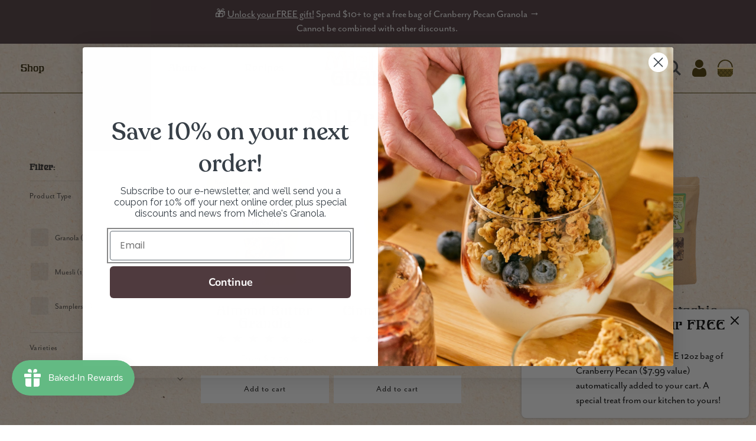

--- FILE ---
content_type: text/html; charset=utf-8
request_url: https://www.michelesgranola.com/collections/all/bags
body_size: 85562
content:
<!doctype html>
<html class="no-js" lang="en">
  <head>
	<!-- Added by AVADA SEO Suite -->
	

	<!-- /Added by AVADA SEO Suite -->
    <meta charset="utf-8">
    <meta http-equiv="X-UA-Compatible" content="IE=edge">
    <meta name="viewport" content="width=device-width,initial-scale=1">
    <meta name="google-site-verification" content="pZ3c_LauFrqWMMygDi6Fpxlax2WTuHZYtme9R6AK5yM" />
    <meta name="theme-color" content="">
    <link rel="canonical" href="https://www.michelesgranola.com/collections/all/bags">

    <!-- Google Tag Manager -->
<script>(function(w,d,s,l,i){w[l]=w[l]||[];w[l].push({'gtm.start':
new Date().getTime(),event:'gtm.js'});var f=d.getElementsByTagName(s)[0],
j=d.createElement(s),dl=l!='dataLayer'?'&l='+l:'';j.async=true;j.src=
'https://www.googletagmanager.com/gtm.js?id='+i+dl;f.parentNode.insertBefore(j,f);
})(window,document,'script','dataLayer','GTM-W2FVZF55');</script>
<!-- End Google Tag Manager -->
    <meta name="p:domain_verify" content="0bbb5cc3d5491d7115384d4655a579c4"/><link rel="icon" type="image/png" href="//www.michelesgranola.com/cdn/shop/files/micheles_granola_favicon_2.png?crop=center&height=32&v=1757359887&width=32"><link rel="preconnect" href="https://fonts.shopifycdn.com" crossorigin>

    

<meta property="og:site_name" content="Michele&#39;s Granola">
<meta property="og:url" content="https://www.michelesgranola.com/collections/all/bags">
<meta property="og:title" content="Shop All Granola, Muesli &amp; Granola Butter | Michele’s Granola">
<meta property="og:type" content="website">
<meta property="og:description" content="Browse all Michele’s Granola products—handmade granola, muesli, granola butter &amp; samplers. Non-GMO, vegan, organic ingredients &amp; available in bulk sizes."><meta property="og:image" content="http://www.michelesgranola.com/cdn/shop/files/Social_SEO_sharing_image.jpg?v=1760966229">
  <meta property="og:image:secure_url" content="https://www.michelesgranola.com/cdn/shop/files/Social_SEO_sharing_image.jpg?v=1760966229">
  <meta property="og:image:width" content="1200">
  <meta property="og:image:height" content="628"><meta name="twitter:site" content="@michelesgranola"><meta name="twitter:card" content="summary_large_image">
<meta name="twitter:title" content="Shop All Granola, Muesli &amp; Granola Butter | Michele’s Granola">
<meta name="twitter:description" content="Browse all Michele’s Granola products—handmade granola, muesli, granola butter &amp; samplers. Non-GMO, vegan, organic ingredients &amp; available in bulk sizes.">


    <script src="//www.michelesgranola.com/cdn/shop/t/92/assets/constants.js?v=58251544750838685771766088459" defer="defer"></script>
    <script src="//www.michelesgranola.com/cdn/shop/t/92/assets/pubsub.js?v=158357773527763999511766088495" defer="defer"></script>
    <script src="//www.michelesgranola.com/cdn/shop/t/92/assets/global.js?v=54939145903281508041766088466" defer="defer"></script><script src="//www.michelesgranola.com/cdn/shop/t/92/assets/animations.js?v=88693664871331136111766088414" defer="defer"></script><script>window.performance && window.performance.mark && window.performance.mark('shopify.content_for_header.start');</script><meta name="google-site-verification" content="AY-wv-zMq4Lm0kF8fnxDkvgv89d0FmWYv06gWpp9kN0">
<meta name="facebook-domain-verification" content="gtjtlvevxj1mr9m1tr00zj7jmee2tq">
<meta name="facebook-domain-verification" content="syz48t5hcjg69smbv8qi3vqvm4adjp">
<meta name="facebook-domain-verification" content="orj5psgwbzywe5ch2f3hivveqf26e9">
<meta id="shopify-digital-wallet" name="shopify-digital-wallet" content="/9725586/digital_wallets/dialog">
<meta name="shopify-checkout-api-token" content="61c7e2dead34757cffdf20d7ce8d5b84">
<meta id="in-context-paypal-metadata" data-shop-id="9725586" data-venmo-supported="false" data-environment="production" data-locale="en_US" data-paypal-v4="true" data-currency="USD">
<link rel="alternate" type="application/atom+xml" title="Feed" href="/collections/all/bags.atom" />
<link rel="alternate" type="application/json+oembed" href="https://www.michelesgranola.com/collections/all/bags.oembed">
<script async="async" src="/checkouts/internal/preloads.js?locale=en-US"></script>
<link rel="preconnect" href="https://shop.app" crossorigin="anonymous">
<script async="async" src="https://shop.app/checkouts/internal/preloads.js?locale=en-US&shop_id=9725586" crossorigin="anonymous"></script>
<script id="apple-pay-shop-capabilities" type="application/json">{"shopId":9725586,"countryCode":"US","currencyCode":"USD","merchantCapabilities":["supports3DS"],"merchantId":"gid:\/\/shopify\/Shop\/9725586","merchantName":"Michele's Granola","requiredBillingContactFields":["postalAddress","email","phone"],"requiredShippingContactFields":["postalAddress","email","phone"],"shippingType":"shipping","supportedNetworks":["visa","masterCard","amex","discover","elo","jcb"],"total":{"type":"pending","label":"Michele's Granola","amount":"1.00"},"shopifyPaymentsEnabled":true,"supportsSubscriptions":true}</script>
<script id="shopify-features" type="application/json">{"accessToken":"61c7e2dead34757cffdf20d7ce8d5b84","betas":["rich-media-storefront-analytics"],"domain":"www.michelesgranola.com","predictiveSearch":true,"shopId":9725586,"locale":"en"}</script>
<script>var Shopify = Shopify || {};
Shopify.shop = "micheles-granola-llc.myshopify.com";
Shopify.locale = "en";
Shopify.currency = {"active":"USD","rate":"1.0"};
Shopify.country = "US";
Shopify.theme = {"name":"Cobalt Nook","id":144099541061,"schema_name":"Dawn","schema_version":"Cobalt 11.0.0","theme_store_id":null,"role":"main"};
Shopify.theme.handle = "null";
Shopify.theme.style = {"id":null,"handle":null};
Shopify.cdnHost = "www.michelesgranola.com/cdn";
Shopify.routes = Shopify.routes || {};
Shopify.routes.root = "/";</script>
<script type="module">!function(o){(o.Shopify=o.Shopify||{}).modules=!0}(window);</script>
<script>!function(o){function n(){var o=[];function n(){o.push(Array.prototype.slice.apply(arguments))}return n.q=o,n}var t=o.Shopify=o.Shopify||{};t.loadFeatures=n(),t.autoloadFeatures=n()}(window);</script>
<script>
  window.ShopifyPay = window.ShopifyPay || {};
  window.ShopifyPay.apiHost = "shop.app\/pay";
  window.ShopifyPay.redirectState = null;
</script>
<script id="shop-js-analytics" type="application/json">{"pageType":"collection"}</script>
<script defer="defer" async type="module" src="//www.michelesgranola.com/cdn/shopifycloud/shop-js/modules/v2/client.init-shop-cart-sync_BT-GjEfc.en.esm.js"></script>
<script defer="defer" async type="module" src="//www.michelesgranola.com/cdn/shopifycloud/shop-js/modules/v2/chunk.common_D58fp_Oc.esm.js"></script>
<script defer="defer" async type="module" src="//www.michelesgranola.com/cdn/shopifycloud/shop-js/modules/v2/chunk.modal_xMitdFEc.esm.js"></script>
<script type="module">
  await import("//www.michelesgranola.com/cdn/shopifycloud/shop-js/modules/v2/client.init-shop-cart-sync_BT-GjEfc.en.esm.js");
await import("//www.michelesgranola.com/cdn/shopifycloud/shop-js/modules/v2/chunk.common_D58fp_Oc.esm.js");
await import("//www.michelesgranola.com/cdn/shopifycloud/shop-js/modules/v2/chunk.modal_xMitdFEc.esm.js");

  window.Shopify.SignInWithShop?.initShopCartSync?.({"fedCMEnabled":true,"windoidEnabled":true});

</script>
<script>
  window.Shopify = window.Shopify || {};
  if (!window.Shopify.featureAssets) window.Shopify.featureAssets = {};
  window.Shopify.featureAssets['shop-js'] = {"shop-cart-sync":["modules/v2/client.shop-cart-sync_DZOKe7Ll.en.esm.js","modules/v2/chunk.common_D58fp_Oc.esm.js","modules/v2/chunk.modal_xMitdFEc.esm.js"],"init-fed-cm":["modules/v2/client.init-fed-cm_B6oLuCjv.en.esm.js","modules/v2/chunk.common_D58fp_Oc.esm.js","modules/v2/chunk.modal_xMitdFEc.esm.js"],"shop-cash-offers":["modules/v2/client.shop-cash-offers_D2sdYoxE.en.esm.js","modules/v2/chunk.common_D58fp_Oc.esm.js","modules/v2/chunk.modal_xMitdFEc.esm.js"],"shop-login-button":["modules/v2/client.shop-login-button_QeVjl5Y3.en.esm.js","modules/v2/chunk.common_D58fp_Oc.esm.js","modules/v2/chunk.modal_xMitdFEc.esm.js"],"pay-button":["modules/v2/client.pay-button_DXTOsIq6.en.esm.js","modules/v2/chunk.common_D58fp_Oc.esm.js","modules/v2/chunk.modal_xMitdFEc.esm.js"],"shop-button":["modules/v2/client.shop-button_DQZHx9pm.en.esm.js","modules/v2/chunk.common_D58fp_Oc.esm.js","modules/v2/chunk.modal_xMitdFEc.esm.js"],"avatar":["modules/v2/client.avatar_BTnouDA3.en.esm.js"],"init-windoid":["modules/v2/client.init-windoid_CR1B-cfM.en.esm.js","modules/v2/chunk.common_D58fp_Oc.esm.js","modules/v2/chunk.modal_xMitdFEc.esm.js"],"init-shop-for-new-customer-accounts":["modules/v2/client.init-shop-for-new-customer-accounts_C_vY_xzh.en.esm.js","modules/v2/client.shop-login-button_QeVjl5Y3.en.esm.js","modules/v2/chunk.common_D58fp_Oc.esm.js","modules/v2/chunk.modal_xMitdFEc.esm.js"],"init-shop-email-lookup-coordinator":["modules/v2/client.init-shop-email-lookup-coordinator_BI7n9ZSv.en.esm.js","modules/v2/chunk.common_D58fp_Oc.esm.js","modules/v2/chunk.modal_xMitdFEc.esm.js"],"init-shop-cart-sync":["modules/v2/client.init-shop-cart-sync_BT-GjEfc.en.esm.js","modules/v2/chunk.common_D58fp_Oc.esm.js","modules/v2/chunk.modal_xMitdFEc.esm.js"],"shop-toast-manager":["modules/v2/client.shop-toast-manager_DiYdP3xc.en.esm.js","modules/v2/chunk.common_D58fp_Oc.esm.js","modules/v2/chunk.modal_xMitdFEc.esm.js"],"init-customer-accounts":["modules/v2/client.init-customer-accounts_D9ZNqS-Q.en.esm.js","modules/v2/client.shop-login-button_QeVjl5Y3.en.esm.js","modules/v2/chunk.common_D58fp_Oc.esm.js","modules/v2/chunk.modal_xMitdFEc.esm.js"],"init-customer-accounts-sign-up":["modules/v2/client.init-customer-accounts-sign-up_iGw4briv.en.esm.js","modules/v2/client.shop-login-button_QeVjl5Y3.en.esm.js","modules/v2/chunk.common_D58fp_Oc.esm.js","modules/v2/chunk.modal_xMitdFEc.esm.js"],"shop-follow-button":["modules/v2/client.shop-follow-button_CqMgW2wH.en.esm.js","modules/v2/chunk.common_D58fp_Oc.esm.js","modules/v2/chunk.modal_xMitdFEc.esm.js"],"checkout-modal":["modules/v2/client.checkout-modal_xHeaAweL.en.esm.js","modules/v2/chunk.common_D58fp_Oc.esm.js","modules/v2/chunk.modal_xMitdFEc.esm.js"],"shop-login":["modules/v2/client.shop-login_D91U-Q7h.en.esm.js","modules/v2/chunk.common_D58fp_Oc.esm.js","modules/v2/chunk.modal_xMitdFEc.esm.js"],"lead-capture":["modules/v2/client.lead-capture_BJmE1dJe.en.esm.js","modules/v2/chunk.common_D58fp_Oc.esm.js","modules/v2/chunk.modal_xMitdFEc.esm.js"],"payment-terms":["modules/v2/client.payment-terms_Ci9AEqFq.en.esm.js","modules/v2/chunk.common_D58fp_Oc.esm.js","modules/v2/chunk.modal_xMitdFEc.esm.js"]};
</script>
<script>(function() {
  var isLoaded = false;
  function asyncLoad() {
    if (isLoaded) return;
    isLoaded = true;
    var urls = ["https:\/\/static.rechargecdn.com\/assets\/js\/widget.min.js?shop=micheles-granola-llc.myshopify.com","\/\/cdn.shopify.com\/proxy\/517a395fd2498bfc9356ec9f33785c9366e2db7ef2f4467f637613e2468d0e8a\/shopify-script-tags.s3.eu-west-1.amazonaws.com\/smartseo\/instantpage.js?shop=micheles-granola-llc.myshopify.com\u0026sp-cache-control=cHVibGljLCBtYXgtYWdlPTkwMA","https:\/\/config.gorgias.chat\/bundle-loader\/01GYCCJWH1G7P3W2TP0DPEDV6R?source=shopify1click\u0026shop=micheles-granola-llc.myshopify.com","https:\/\/js.smile.io\/v1\/smile-shopify.js?shop=micheles-granola-llc.myshopify.com","https:\/\/cdn.nfcube.com\/instafeed-65e618f3f340ed314614b1aa189e4d65.js?shop=micheles-granola-llc.myshopify.com","https:\/\/cdn.9gtb.com\/loader.js?g_cvt_id=5be4529c-1d40-4d2c-93b2-cbf93596b810\u0026shop=micheles-granola-llc.myshopify.com","\/\/backinstock.useamp.com\/widget\/48426_1767157405.js?category=bis\u0026v=6\u0026shop=micheles-granola-llc.myshopify.com"];
    for (var i = 0; i < urls.length; i++) {
      var s = document.createElement('script');
      s.type = 'text/javascript';
      s.async = true;
      s.src = urls[i];
      var x = document.getElementsByTagName('script')[0];
      x.parentNode.insertBefore(s, x);
    }
  };
  if(window.attachEvent) {
    window.attachEvent('onload', asyncLoad);
  } else {
    window.addEventListener('load', asyncLoad, false);
  }
})();</script>
<script id="__st">var __st={"a":9725586,"offset":-18000,"reqid":"5bf651b8-64b2-4f3b-9ed4-a15f5d7a1efd-1769298800","pageurl":"www.michelesgranola.com\/collections\/all\/bags","u":"3b6ab87c137d","p":"collection","rtyp":"collection","rid":157452035};</script>
<script>window.ShopifyPaypalV4VisibilityTracking = true;</script>
<script id="captcha-bootstrap">!function(){'use strict';const t='contact',e='account',n='new_comment',o=[[t,t],['blogs',n],['comments',n],[t,'customer']],c=[[e,'customer_login'],[e,'guest_login'],[e,'recover_customer_password'],[e,'create_customer']],r=t=>t.map((([t,e])=>`form[action*='/${t}']:not([data-nocaptcha='true']) input[name='form_type'][value='${e}']`)).join(','),a=t=>()=>t?[...document.querySelectorAll(t)].map((t=>t.form)):[];function s(){const t=[...o],e=r(t);return a(e)}const i='password',u='form_key',d=['recaptcha-v3-token','g-recaptcha-response','h-captcha-response',i],f=()=>{try{return window.sessionStorage}catch{return}},m='__shopify_v',_=t=>t.elements[u];function p(t,e,n=!1){try{const o=window.sessionStorage,c=JSON.parse(o.getItem(e)),{data:r}=function(t){const{data:e,action:n}=t;return t[m]||n?{data:e,action:n}:{data:t,action:n}}(c);for(const[e,n]of Object.entries(r))t.elements[e]&&(t.elements[e].value=n);n&&o.removeItem(e)}catch(o){console.error('form repopulation failed',{error:o})}}const l='form_type',E='cptcha';function T(t){t.dataset[E]=!0}const w=window,h=w.document,L='Shopify',v='ce_forms',y='captcha';let A=!1;((t,e)=>{const n=(g='f06e6c50-85a8-45c8-87d0-21a2b65856fe',I='https://cdn.shopify.com/shopifycloud/storefront-forms-hcaptcha/ce_storefront_forms_captcha_hcaptcha.v1.5.2.iife.js',D={infoText:'Protected by hCaptcha',privacyText:'Privacy',termsText:'Terms'},(t,e,n)=>{const o=w[L][v],c=o.bindForm;if(c)return c(t,g,e,D).then(n);var r;o.q.push([[t,g,e,D],n]),r=I,A||(h.body.append(Object.assign(h.createElement('script'),{id:'captcha-provider',async:!0,src:r})),A=!0)});var g,I,D;w[L]=w[L]||{},w[L][v]=w[L][v]||{},w[L][v].q=[],w[L][y]=w[L][y]||{},w[L][y].protect=function(t,e){n(t,void 0,e),T(t)},Object.freeze(w[L][y]),function(t,e,n,w,h,L){const[v,y,A,g]=function(t,e,n){const i=e?o:[],u=t?c:[],d=[...i,...u],f=r(d),m=r(i),_=r(d.filter((([t,e])=>n.includes(e))));return[a(f),a(m),a(_),s()]}(w,h,L),I=t=>{const e=t.target;return e instanceof HTMLFormElement?e:e&&e.form},D=t=>v().includes(t);t.addEventListener('submit',(t=>{const e=I(t);if(!e)return;const n=D(e)&&!e.dataset.hcaptchaBound&&!e.dataset.recaptchaBound,o=_(e),c=g().includes(e)&&(!o||!o.value);(n||c)&&t.preventDefault(),c&&!n&&(function(t){try{if(!f())return;!function(t){const e=f();if(!e)return;const n=_(t);if(!n)return;const o=n.value;o&&e.removeItem(o)}(t);const e=Array.from(Array(32),(()=>Math.random().toString(36)[2])).join('');!function(t,e){_(t)||t.append(Object.assign(document.createElement('input'),{type:'hidden',name:u})),t.elements[u].value=e}(t,e),function(t,e){const n=f();if(!n)return;const o=[...t.querySelectorAll(`input[type='${i}']`)].map((({name:t})=>t)),c=[...d,...o],r={};for(const[a,s]of new FormData(t).entries())c.includes(a)||(r[a]=s);n.setItem(e,JSON.stringify({[m]:1,action:t.action,data:r}))}(t,e)}catch(e){console.error('failed to persist form',e)}}(e),e.submit())}));const S=(t,e)=>{t&&!t.dataset[E]&&(n(t,e.some((e=>e===t))),T(t))};for(const o of['focusin','change'])t.addEventListener(o,(t=>{const e=I(t);D(e)&&S(e,y())}));const B=e.get('form_key'),M=e.get(l),P=B&&M;t.addEventListener('DOMContentLoaded',(()=>{const t=y();if(P)for(const e of t)e.elements[l].value===M&&p(e,B);[...new Set([...A(),...v().filter((t=>'true'===t.dataset.shopifyCaptcha))])].forEach((e=>S(e,t)))}))}(h,new URLSearchParams(w.location.search),n,t,e,['guest_login'])})(!0,!0)}();</script>
<script integrity="sha256-4kQ18oKyAcykRKYeNunJcIwy7WH5gtpwJnB7kiuLZ1E=" data-source-attribution="shopify.loadfeatures" defer="defer" src="//www.michelesgranola.com/cdn/shopifycloud/storefront/assets/storefront/load_feature-a0a9edcb.js" crossorigin="anonymous"></script>
<script crossorigin="anonymous" defer="defer" src="//www.michelesgranola.com/cdn/shopifycloud/storefront/assets/shopify_pay/storefront-65b4c6d7.js?v=20250812"></script>
<script data-source-attribution="shopify.dynamic_checkout.dynamic.init">var Shopify=Shopify||{};Shopify.PaymentButton=Shopify.PaymentButton||{isStorefrontPortableWallets:!0,init:function(){window.Shopify.PaymentButton.init=function(){};var t=document.createElement("script");t.src="https://www.michelesgranola.com/cdn/shopifycloud/portable-wallets/latest/portable-wallets.en.js",t.type="module",document.head.appendChild(t)}};
</script>
<script data-source-attribution="shopify.dynamic_checkout.buyer_consent">
  function portableWalletsHideBuyerConsent(e){var t=document.getElementById("shopify-buyer-consent"),n=document.getElementById("shopify-subscription-policy-button");t&&n&&(t.classList.add("hidden"),t.setAttribute("aria-hidden","true"),n.removeEventListener("click",e))}function portableWalletsShowBuyerConsent(e){var t=document.getElementById("shopify-buyer-consent"),n=document.getElementById("shopify-subscription-policy-button");t&&n&&(t.classList.remove("hidden"),t.removeAttribute("aria-hidden"),n.addEventListener("click",e))}window.Shopify?.PaymentButton&&(window.Shopify.PaymentButton.hideBuyerConsent=portableWalletsHideBuyerConsent,window.Shopify.PaymentButton.showBuyerConsent=portableWalletsShowBuyerConsent);
</script>
<script data-source-attribution="shopify.dynamic_checkout.cart.bootstrap">document.addEventListener("DOMContentLoaded",(function(){function t(){return document.querySelector("shopify-accelerated-checkout-cart, shopify-accelerated-checkout")}if(t())Shopify.PaymentButton.init();else{new MutationObserver((function(e,n){t()&&(Shopify.PaymentButton.init(),n.disconnect())})).observe(document.body,{childList:!0,subtree:!0})}}));
</script>
<link id="shopify-accelerated-checkout-styles" rel="stylesheet" media="screen" href="https://www.michelesgranola.com/cdn/shopifycloud/portable-wallets/latest/accelerated-checkout-backwards-compat.css" crossorigin="anonymous">
<style id="shopify-accelerated-checkout-cart">
        #shopify-buyer-consent {
  margin-top: 1em;
  display: inline-block;
  width: 100%;
}

#shopify-buyer-consent.hidden {
  display: none;
}

#shopify-subscription-policy-button {
  background: none;
  border: none;
  padding: 0;
  text-decoration: underline;
  font-size: inherit;
  cursor: pointer;
}

#shopify-subscription-policy-button::before {
  box-shadow: none;
}

      </style>
<script id="sections-script" data-sections="header" defer="defer" src="//www.michelesgranola.com/cdn/shop/t/92/compiled_assets/scripts.js?v=26771"></script>
<script>window.performance && window.performance.mark && window.performance.mark('shopify.content_for_header.end');</script>

    <style data-shopify>
    @font-face {
        font-family: 'welcome';
        src: url('https://cdn.shopify.com/s/files/1/0972/5586/files/welcome_webfont.woff2?v=1756239093') format('woff2'),
            url('https://cdn.shopify.com/s/files/1/0972/5586/files/welcome_webfont.woff?v=1756239093') format('woff');
        font-weight: normal;
        font-style: normal;
    }
</style>
<link rel="stylesheet" href="https://use.typekit.net/tnt5mng.css">


    <style data-shopify>
      @font-face {
  font-family: Raleway;
  font-weight: 400;
  font-style: normal;
  font-display: swap;
  src: url("//www.michelesgranola.com/cdn/fonts/raleway/raleway_n4.2c76ddd103ff0f30b1230f13e160330ff8b2c68a.woff2") format("woff2"),
       url("//www.michelesgranola.com/cdn/fonts/raleway/raleway_n4.c057757dddc39994ad5d9c9f58e7c2c2a72359a9.woff") format("woff");
}

      @font-face {
  font-family: Raleway;
  font-weight: 700;
  font-style: normal;
  font-display: swap;
  src: url("//www.michelesgranola.com/cdn/fonts/raleway/raleway_n7.740cf9e1e4566800071db82eeca3cca45f43ba63.woff2") format("woff2"),
       url("//www.michelesgranola.com/cdn/fonts/raleway/raleway_n7.84943791ecde186400af8db54cf3b5b5e5049a8f.woff") format("woff");
}

      @font-face {
  font-family: Raleway;
  font-weight: 400;
  font-style: italic;
  font-display: swap;
  src: url("//www.michelesgranola.com/cdn/fonts/raleway/raleway_i4.aaa73a72f55a5e60da3e9a082717e1ed8f22f0a2.woff2") format("woff2"),
       url("//www.michelesgranola.com/cdn/fonts/raleway/raleway_i4.650670cc243082f8988ecc5576b6d613cfd5a8ee.woff") format("woff");
}

      @font-face {
  font-family: Raleway;
  font-weight: 700;
  font-style: italic;
  font-display: swap;
  src: url("//www.michelesgranola.com/cdn/fonts/raleway/raleway_i7.6d68e3c55f3382a6b4f1173686f538d89ce56dbc.woff2") format("woff2"),
       url("//www.michelesgranola.com/cdn/fonts/raleway/raleway_i7.ed82a5a5951418ec5b6b0a5010cb65216574b2bd.woff") format("woff");
}

      @font-face {
  font-family: Raleway;
  font-weight: 400;
  font-style: normal;
  font-display: swap;
  src: url("//www.michelesgranola.com/cdn/fonts/raleway/raleway_n4.2c76ddd103ff0f30b1230f13e160330ff8b2c68a.woff2") format("woff2"),
       url("//www.michelesgranola.com/cdn/fonts/raleway/raleway_n4.c057757dddc39994ad5d9c9f58e7c2c2a72359a9.woff") format("woff");
}


      
        :root,
        .color-background-1 {
          --color-background: 255,255,255;
        
          --gradient-background: #ffffff;
        
        --color-foreground: 18,18,18;
        --color-shadow: 18,18,18;
        --color-button: 18,18,18;
        --color-button-text: 255,255,255;
        --color-secondary-button: 255,255,255;
        --color-secondary-button-text: 18,18,18;
        --color-link: 18,18,18;
        --color-badge-foreground: 18,18,18;
        --color-badge-background: 255,255,255;
        --color-badge-border: 18,18,18;
        --payment-terms-background-color: rgb(255 255 255);
      }
      
        
        .color-background-2 {
          --color-background: 243,243,243;
        
          --gradient-background: #f3f3f3;
        
        --color-foreground: 18,18,18;
        --color-shadow: 18,18,18;
        --color-button: 18,18,18;
        --color-button-text: 243,243,243;
        --color-secondary-button: 243,243,243;
        --color-secondary-button-text: 18,18,18;
        --color-link: 18,18,18;
        --color-badge-foreground: 18,18,18;
        --color-badge-background: 243,243,243;
        --color-badge-border: 18,18,18;
        --payment-terms-background-color: rgb(243 243 243);
      }
      
        
        .color-inverse {
          --color-background: 36,40,51;
        
          --gradient-background: #242833;
        
        --color-foreground: 255,255,255;
        --color-shadow: 18,18,18;
        --color-button: 255,255,255;
        --color-button-text: 0,0,0;
        --color-secondary-button: 36,40,51;
        --color-secondary-button-text: 255,255,255;
        --color-link: 255,255,255;
        --color-badge-foreground: 255,255,255;
        --color-badge-background: 36,40,51;
        --color-badge-border: 255,255,255;
        --payment-terms-background-color: rgb(36 40 51);
      }
      
        
        .color-accent-1 {
          --color-background: 18,18,18;
        
          --gradient-background: #121212;
        
        --color-foreground: 255,255,255;
        --color-shadow: 18,18,18;
        --color-button: 255,255,255;
        --color-button-text: 18,18,18;
        --color-secondary-button: 18,18,18;
        --color-secondary-button-text: 255,255,255;
        --color-link: 255,255,255;
        --color-badge-foreground: 255,255,255;
        --color-badge-background: 18,18,18;
        --color-badge-border: 255,255,255;
        --payment-terms-background-color: rgb(18 18 18);
      }
      
        
        .color-accent-2 {
          --color-background: 89,115,53;
        
          --gradient-background: #597335;
        
        --color-foreground: 255,255,255;
        --color-shadow: 18,18,18;
        --color-button: 255,255,255;
        --color-button-text: 242,108,79;
        --color-secondary-button: 89,115,53;
        --color-secondary-button-text: 255,255,255;
        --color-link: 255,255,255;
        --color-badge-foreground: 255,255,255;
        --color-badge-background: 89,115,53;
        --color-badge-border: 255,255,255;
        --payment-terms-background-color: rgb(89 115 53);
      }
      
        
        .color-scheme-ab6525a9-aba9-4f42-8dbc-490efd75ab13 {
          --color-background: 0,0,0;
        
          --gradient-background: rgba(0,0,0,0);
        
        --color-foreground: 77,77,77;
        --color-shadow: 18,18,18;
        --color-button: 79,58,62;
        --color-button-text: 255,255,255;
        --color-secondary-button: 0,0,0;
        --color-secondary-button-text: 79,58,62;
        --color-link: 79,58,62;
        --color-badge-foreground: 77,77,77;
        --color-badge-background: 0,0,0;
        --color-badge-border: 77,77,77;
        --payment-terms-background-color: rgb(0 0 0);
      }
      

      body, .color-background-1, .color-background-2, .color-inverse, .color-accent-1, .color-accent-2, .color-scheme-ab6525a9-aba9-4f42-8dbc-490efd75ab13 {
        color: rgba(var(--color-foreground), 0.75);
        background-color: rgb(var(--color-background));
      }

      :root {
        --font-body-family: Raleway, sans-serif;
        --font-body-style: normal;
        --font-body-weight: 400;
        --font-body-weight-bold: 700;

        --font-heading-family: Raleway, sans-serif;
        --font-heading-style: normal;
        --font-heading-weight: 400;

        --font-body-scale: 1.0;
        --font-heading-scale: 1.0;

        --media-padding: px;
        --media-border-opacity: 0.05;
        --media-border-width: 1px;
        --media-radius: 0px;
        --media-shadow-opacity: 0.0;
        --media-shadow-horizontal-offset: 0px;
        --media-shadow-vertical-offset: 4px;
        --media-shadow-blur-radius: 5px;
        --media-shadow-visible: 0;

        --page-width: 140rem;
        --page-width-margin: 0rem;

        --product-card-image-padding: 0.0rem;
        --product-card-corner-radius: 0.0rem;
        --product-card-text-alignment: left;
        --product-card-border-width: 0.0rem;
        --product-card-border-opacity: 0.1;
        --product-card-shadow-opacity: 0.0;
        --product-card-shadow-visible: 0;
        --product-card-shadow-horizontal-offset: 0.0rem;
        --product-card-shadow-vertical-offset: 0.4rem;
        --product-card-shadow-blur-radius: 0.5rem;

        --collection-card-image-padding: 0.0rem;
        --collection-card-corner-radius: 0.0rem;
        --collection-card-text-alignment: left;
        --collection-card-border-width: 0.0rem;
        --collection-card-border-opacity: 0.1;
        --collection-card-shadow-opacity: 0.0;
        --collection-card-shadow-visible: 0;
        --collection-card-shadow-horizontal-offset: 0.0rem;
        --collection-card-shadow-vertical-offset: 0.4rem;
        --collection-card-shadow-blur-radius: 0.5rem;

        --blog-card-image-padding: 0.0rem;
        --blog-card-corner-radius: 0.0rem;
        --blog-card-text-alignment: left;
        --blog-card-border-width: 0.0rem;
        --blog-card-border-opacity: 0.1;
        --blog-card-shadow-opacity: 0.0;
        --blog-card-shadow-visible: 0;
        --blog-card-shadow-horizontal-offset: 0.0rem;
        --blog-card-shadow-vertical-offset: 0.4rem;
        --blog-card-shadow-blur-radius: 0.5rem;

        --badge-corner-radius: 0.0rem;

        --popup-border-width: 1px;
        --popup-border-opacity: 0.1;
        --popup-corner-radius: 0px;
        --popup-shadow-opacity: 0.05;
        --popup-shadow-horizontal-offset: 0px;
        --popup-shadow-vertical-offset: 4px;
        --popup-shadow-blur-radius: 5px;

        --drawer-border-width: 1px;
        --drawer-border-opacity: 0.1;
        --drawer-shadow-opacity: 0.0;
        --drawer-shadow-horizontal-offset: 0px;
        --drawer-shadow-vertical-offset: 4px;
        --drawer-shadow-blur-radius: 5px;

        --spacing-sections-desktop: 0px;
        --spacing-sections-mobile: 0px;

        --grid-desktop-vertical-spacing: 8px;
        --grid-desktop-horizontal-spacing: 8px;
        --grid-mobile-vertical-spacing: 4px;
        --grid-mobile-horizontal-spacing: 4px;

        --text-boxes-border-opacity: 0.1;
        --text-boxes-border-width: 0px;
        --text-boxes-radius: 0px;
        --text-boxes-shadow-opacity: 0.0;
        --text-boxes-shadow-visible: 0;
        --text-boxes-shadow-horizontal-offset: 0px;
        --text-boxes-shadow-vertical-offset: 4px;
        --text-boxes-shadow-blur-radius: 5px;

        --buttons-radius: 0px;
        --buttons-radius-outset: 0px;
        --buttons-border-width: 1px;
        --buttons-border-opacity: 1.0;
        --buttons-shadow-opacity: 0.0;
        --buttons-shadow-visible: 0;
        --buttons-shadow-horizontal-offset: 0px;
        --buttons-shadow-vertical-offset: 4px;
        --buttons-shadow-blur-radius: 5px;
        --buttons-border-offset: 0px;

        --inputs-radius: 0px;
        --inputs-border-width: 1px;
        --inputs-border-opacity: 0.55;
        --inputs-shadow-opacity: 0.0;
        --inputs-shadow-horizontal-offset: 0px;
        --inputs-margin-offset: 0px;
        --inputs-shadow-vertical-offset: 4px;
        --inputs-shadow-blur-radius: 5px;
        --inputs-radius-outset: 0px;

        --variant-pills-radius: 40px;
        --variant-pills-border-width: 1px;
        --variant-pills-border-opacity: 0.55;
        --variant-pills-shadow-opacity: 0.0;
        --variant-pills-shadow-horizontal-offset: 0px;
        --variant-pills-shadow-vertical-offset: 4px;
        --variant-pills-shadow-blur-radius: 5px;
      }

      *,
      *::before,
      *::after {
        box-sizing: inherit;
      }

      html {
        box-sizing: border-box;
        font-size: calc(var(--font-body-scale) * 62.5%);
        height: 100%;
      }

      body {
        display: grid;
        grid-template-rows: auto auto 1fr auto;
        grid-template-columns: 100%;
        min-height: 100%;
        margin: 0;
        font-size: 1.5rem;
        letter-spacing: 0.06rem;
        line-height: calc(1 + 0.8 / var(--font-body-scale));
        font-family: var(--font-body-family);
        font-style: var(--font-body-style);
        font-weight: var(--font-body-weight);
      }

      @media screen and (min-width: 750px) {
        body {
          font-size: 1.6rem;
        }
      }
    </style>

    <link href="//www.michelesgranola.com/cdn/shop/t/92/assets/co-styles-core.css?v=26599065948124552871766088428" rel="stylesheet" type="text/css" media="all" />
<link href="//www.michelesgranola.com/cdn/shop/t/92/assets/co-styles-zcomboz.css?v=184247164258328630051766088441" rel="stylesheet" type="text/css" media="all" />
<link href="//www.michelesgranola.com/cdn/shop/t/92/assets/co-styles-flickity.css?v=102798207909718518161766088429" rel="stylesheet" type="text/css" media="all" />
    <link href="//www.michelesgranola.com/cdn/shop/t/92/assets/base.css?v=153872044016998587531766088415" rel="stylesheet" type="text/css" media="all" />
    <link href="//www.michelesgranola.com/cdn/shop/t/92/assets/co-styles-swiper.min.css?v=180860052655026696261766088440" rel="stylesheet" type="text/css" media="all" />

<link href="//www.michelesgranola.com/cdn/shop/t/92/assets/co-styles-element-mega-menu.css?v=7379512223236697781766088428" rel="stylesheet" type="text/css" media="all" />
<link href="//www.michelesgranola.com/cdn/shop/t/92/assets/co-styles-global.css?v=79179806153118620141766088430" rel="stylesheet" type="text/css" media="all" />

    <style data-shopify>
        body.index {
            background-image: var(--co-pdp-bg) !important;
            background-size: var(--co-body-bg-size) !important;
            background-color: #ffffff !important;
        }
    </style>

<link rel="preload" as="font" href="//www.michelesgranola.com/cdn/fonts/raleway/raleway_n4.2c76ddd103ff0f30b1230f13e160330ff8b2c68a.woff2" type="font/woff2" crossorigin><link rel="preload" as="font" href="//www.michelesgranola.com/cdn/fonts/raleway/raleway_n4.2c76ddd103ff0f30b1230f13e160330ff8b2c68a.woff2" type="font/woff2" crossorigin><link
        rel="stylesheet"
        href="//www.michelesgranola.com/cdn/shop/t/92/assets/component-predictive-search.css?v=118923337488134913561766088454"
        media="print"
        onload="this.media='all'"
      ><script>
      document.documentElement.className = document.documentElement.className.replace('no-js', 'js');
      if (Shopify.designMode) {
        document.documentElement.classList.add('shopify-design-mode');
      }
    </script>
  





<!-- BEGIN app block: shopify://apps/uppromote-affiliate/blocks/core-script/64c32457-930d-4cb9-9641-e24c0d9cf1f4 --><!-- BEGIN app snippet: core-metafields-setting --><!--suppress ES6ConvertVarToLetConst -->
<script type="application/json" id="core-uppromote-settings">{"active_reg_from":false,"app_env":{"env":"production"},"message_bar_setting":{"referral_enable":0,"referral_content":"You're shopping with {affiliate_name}!","referral_font":"Poppins","referral_font_size":14,"referral_text_color":"#ffffff","referral_background_color":"#338FB1","not_referral_enable":0,"not_referral_content":"Enjoy your time.","not_referral_font":"Poppins","not_referral_font_size":14,"not_referral_text_color":"#ffffff","not_referral_background_color":"#338FB1"}}</script>
<script type="application/json" id="core-uppromote-cart">{"note":null,"attributes":{},"original_total_price":0,"total_price":0,"total_discount":0,"total_weight":0.0,"item_count":0,"items":[],"requires_shipping":false,"currency":"USD","items_subtotal_price":0,"cart_level_discount_applications":[],"checkout_charge_amount":0}</script>
<script id="core-uppromote-quick-store-tracking-vars">
    function getDocumentContext(){const{href:a,hash:b,host:c,hostname:d,origin:e,pathname:f,port:g,protocol:h,search:i}=window.location,j=document.referrer,k=document.characterSet,l=document.title;return{location:{href:a,hash:b,host:c,hostname:d,origin:e,pathname:f,port:g,protocol:h,search:i},referrer:j||document.location.href,characterSet:k,title:l}}function getNavigatorContext(){const{language:a,cookieEnabled:b,languages:c,userAgent:d}=navigator;return{language:a,cookieEnabled:b,languages:c,userAgent:d}}function getWindowContext(){const{innerHeight:a,innerWidth:b,outerHeight:c,outerWidth:d,origin:e,screen:{height:j,width:k},screenX:f,screenY:g,scrollX:h,scrollY:i}=window;return{innerHeight:a,innerWidth:b,outerHeight:c,outerWidth:d,origin:e,screen:{screenHeight:j,screenWidth:k},screenX:f,screenY:g,scrollX:h,scrollY:i,location:getDocumentContext().location}}function getContext(){return{document:getDocumentContext(),navigator:getNavigatorContext(),window:getWindowContext()}}
    if (window.location.href.includes('?sca_ref=')) {
        localStorage.setItem('__up_lastViewedPageContext', JSON.stringify({
            context: getContext(),
            timestamp: new Date().toISOString(),
        }))
    }
</script>

<script id="core-uppromote-setting-booster">
    var UpPromoteCoreSettings = JSON.parse(document.getElementById('core-uppromote-settings').textContent)
    UpPromoteCoreSettings.currentCart = JSON.parse(document.getElementById('core-uppromote-cart')?.textContent || '{}')
    const idToClean = ['core-uppromote-settings', 'core-uppromote-cart', 'core-uppromote-setting-booster', 'core-uppromote-quick-store-tracking-vars']
    idToClean.forEach(id => {
        document.getElementById(id)?.remove()
    })
</script>
<!-- END app snippet -->


<!-- END app block --><!-- BEGIN app block: shopify://apps/eg-auto-add-to-cart/blocks/app-embed/0f7d4f74-1e89-4820-aec4-6564d7e535d2 -->










  
    <script
      async
      type="text/javascript"
      src="https://cdn.506.io/eg/script.js?shop=micheles-granola-llc.myshopify.com&v=7"
    ></script>
  



  <meta id="easygift-shop" itemid="c2hvcF8kXzE3NjkyOTg4MDA=" content="{&quot;isInstalled&quot;:true,&quot;installedOn&quot;:&quot;2025-11-17T16:11:20.767Z&quot;,&quot;appVersion&quot;:&quot;3.0&quot;,&quot;subscriptionName&quot;:&quot;Standard&quot;,&quot;cartAnalytics&quot;:true,&quot;freeTrialEndsOn&quot;:null,&quot;settings&quot;:{&quot;reminderBannerStyle&quot;:{&quot;position&quot;:{&quot;horizontal&quot;:&quot;right&quot;,&quot;vertical&quot;:&quot;bottom&quot;},&quot;primaryColor&quot;:&quot;#000000&quot;,&quot;cssStyles&quot;:&quot;&quot;,&quot;headerText&quot;:&quot;Click here to reopen missed deals&quot;,&quot;subHeaderText&quot;:null,&quot;showImage&quot;:false,&quot;imageUrl&quot;:&quot;https:\/\/cdn.506.io\/eg\/eg_notification_default_512x512.png&quot;,&quot;displayAfter&quot;:5,&quot;closingMode&quot;:&quot;doNotAutoClose&quot;,&quot;selfcloseAfter&quot;:5,&quot;reshowBannerAfter&quot;:&quot;everyNewSession&quot;},&quot;addedItemIdentifier&quot;:&quot;_Gifted&quot;,&quot;ignoreOtherAppLineItems&quot;:null,&quot;customVariantsInfoLifetimeMins&quot;:null,&quot;redirectPath&quot;:null,&quot;ignoreNonStandardCartRequests&quot;:false,&quot;bannerStyle&quot;:{&quot;position&quot;:{&quot;horizontal&quot;:&quot;right&quot;,&quot;vertical&quot;:&quot;bottom&quot;},&quot;primaryColor&quot;:&quot;#000000&quot;,&quot;cssStyles&quot;:null},&quot;themePresetId&quot;:&quot;0&quot;,&quot;notificationStyle&quot;:{&quot;position&quot;:{&quot;horizontal&quot;:&quot;center&quot;,&quot;vertical&quot;:&quot;top&quot;},&quot;primaryColor&quot;:&quot;#4F3A3E&quot;,&quot;duration&quot;:&quot;8&quot;,&quot;cssStyles&quot;:&quot;#aca-notifications-wrapper {\n  display: block;\n  left: 50%;\n  -webkit-transform: translate(-50%,0);\n  -moz-transform: translate(-50%,0);\n  -ms-transform: translate(-50%,0);\n  -o-transform: translate(-50%,0);\n  transform: translate(-50%,0);\n  top: 0;\n  position: fixed;\n  z-index: 99999999;\n  max-height: 100%;\n  overflow: auto;\n}\n.aca-notification-container {\n  display: flex;\n  flex-direction: row;\n  text-align: left;\n  font-size: 16px;\n  margin: 12px;\n  padding: 8px;\n  background-color: #FFFFFF;\n  width: fit-content;\n  box-shadow: rgb(170 170 170) 0px 0px 5px;\n  border-radius: 8px;\n  opacity: 0;\n  transition: opacity 0.4s ease-in-out;\n}\n.aca-notification-container .aca-notification-image {\n  display: flex;\n  align-items: center;\n  justify-content: center;\n  min-height: 60px;\n  min-width: 60px;\n  height: 60px;\n  width: 60px;\n  background-color: #FFFFFF;\n  margin: 8px;\n}\n.aca-notification-image img {\n  display: block;\n  max-width: 100%;\n  max-height: 100%;\n  width: auto;\n  height: auto;\n  border-radius: 6px;\n  box-shadow: rgba(99, 115, 129, 0.29) 0px 0px 4px 1px;\n}\n.aca-notification-container .aca-notification-text {\n  flex-grow: 1;\n  margin: 8px;\n  max-width: 260px;\n}\n.aca-notification-heading {\n  font-size: 24px;\n  margin: 0 0 0.3em 0;\n  line-height: normal;\n  word-break: break-word;\n  line-height: 1.2;\n  max-height: 3.6em;\n  overflow: hidden;\n  color: #4F3A3E;\n}\n.aca-notification-subheading {\n  font-size: 18px;\n  margin: 0;\n  line-height: normal;\n  word-break: break-word;\n  line-height: 1.4;\n  max-height: 5.6em;\n  overflow: hidden;\n  color: #4F3A3E;\n}\n@media screen and (max-width: 450px) {\n  #aca-notifications-wrapper {\n    left: null;\n right: null;\n  }\n  .aca-notification-container {\n    width: auto;\n display: block;\n flex-wrap: wrap;\n }\n.aca-notification-container .aca-notification-text {\n    max-width: none;\n  }\n}&quot;,&quot;hasCustomizations&quot;:false},&quot;fetchCartData&quot;:false,&quot;useLocalStorage&quot;:{&quot;enabled&quot;:false,&quot;expiryMinutes&quot;:null},&quot;popupStyle&quot;:{&quot;closeModalOutsideClick&quot;:true,&quot;priceShowZeroDecimals&quot;:true,&quot;primaryColor&quot;:&quot;#CFA44E&quot;,&quot;secondaryColor&quot;:&quot;#3A3A3A&quot;,&quot;cssStyles&quot;:null,&quot;hasCustomizations&quot;:false,&quot;addButtonText&quot;:&quot;Select&quot;,&quot;dismissButtonText&quot;:&quot;Close&quot;,&quot;outOfStockButtonText&quot;:&quot;Out of Stock&quot;,&quot;imageUrl&quot;:null,&quot;showProductLink&quot;:false,&quot;subscriptionLabel&quot;:&quot;Subscription Plan&quot;},&quot;refreshAfterBannerClick&quot;:false,&quot;disableReapplyRules&quot;:false,&quot;disableReloadOnFailedAddition&quot;:false,&quot;autoReloadCartPage&quot;:false,&quot;ajaxRedirectPath&quot;:null,&quot;allowSimultaneousRequests&quot;:false,&quot;applyRulesOnCheckout&quot;:false,&quot;enableCartCtrlOverrides&quot;:true,&quot;customRedirectFromCart&quot;:null,&quot;scriptSettings&quot;:{&quot;branding&quot;:{&quot;show&quot;:false,&quot;removalRequestSent&quot;:null},&quot;productPageRedirection&quot;:{&quot;enabled&quot;:false,&quot;products&quot;:[],&quot;redirectionURL&quot;:&quot;\/&quot;},&quot;debugging&quot;:{&quot;enabledOn&quot;:null,&quot;enabled&quot;:false,&quot;stringifyObj&quot;:false},&quot;useFinalPriceGetEntireCart&quot;:false,&quot;customCSS&quot;:null,&quot;useFinalPrice&quot;:false,&quot;decodePayload&quot;:false,&quot;delayUpdates&quot;:2000,&quot;enableBuyNowInterceptions&quot;:false,&quot;fetchCartDataBeforeRequest&quot;:false,&quot;fetchProductInfoFromSavedDomain&quot;:false,&quot;hideAlertsOnFrontend&quot;:false,&quot;hideGiftedPropertyText&quot;:false,&quot;removeEGPropertyFromSplitActionLineItems&quot;:false,&quot;removeProductsAddedFromExpiredRules&quot;:false},&quot;accessToEnterprise&quot;:false},&quot;translations&quot;:null,&quot;defaultLocale&quot;:&quot;en&quot;,&quot;shopDomain&quot;:&quot;www.michelesgranola.com&quot;}">


<script defer>
  (async function() {
    try {

      const blockVersion = "v3"
      if (blockVersion != "v3") {
        return
      }

      let metaErrorFlag = false;
      if (metaErrorFlag) {
        return
      }

      // Parse metafields as JSON
      const metafields = {"easygift-rule-69727576a25910323940dafe":{"schedule":{"enabled":true,"starts":"2026-01-23T22:15:00Z","ends":"2026-02-01T08:00:00Z"},"trigger":{"productTags":{"targets":[],"collectionInfo":null,"sellingPlan":null},"type":"cartValue","promoCode":null,"promoCodeDiscount":null,"minCartValue":10,"hasUpperCartValue":false,"upperCartValue":null,"products":[],"collections":[],"condition":null,"conditionMin":null,"conditionMax":null,"collectionSellingPlanType":null},"action":{"notification":{"enabled":true,"headerText":"Enjoy your FREE gift! ","subHeaderText":"We added a FREE 12oz bag of Cranberry Pecan ($7.99 value) with your purchase of $10 or more. Thanks for being a customer!","showImage":true,"imageUrl":"https:\/\/cdn.shopify.com\/s\/files\/1\/0972\/5586\/files\/pack_cranberry_pecan.webp?v=1760371149"},"discount":{"easygiftAppDiscount":false,"type":"shpAutomatic","title":"Farewell Cranberry Pecan","id":"gid:\/\/shopify\/DiscountAutomaticNode\/1286858244165","createdByEasyGift":true,"value":100,"discountType":"percentage","issue":null,"code":null},"popupOptions":{"headline":null,"subHeadline":null,"showItemsPrice":false,"showVariantsSeparately":false,"popupDismissable":false,"imageUrl":null,"persistPopup":false,"rewardQuantity":1,"showDiscountedPrice":false,"hideOOSItems":false},"banner":{"enabled":true,"headerText":"Don’t miss your FREE gift! 🎁","imageUrl":"https:\/\/cdn.shopify.com\/s\/files\/1\/0972\/5586\/files\/pack_cranberry_pecan.webp?v=1760371149","subHeaderText":"Spend $10+ and get a FREE 12oz bag of Cranberry Pecan ($7.99 value) automatically added to your cart. A special treat from our kitchen to yours! ✨ Cannot be combined with other discounts.","showImage":true,"displayAfter":"2","closingMode":"doNotAutoClose","selfcloseAfter":"5","reshowBannerAfter":"everyNewSession","redirectLink":"https:\/\/www.michelesgranola.com\/collections\/shop-all"},"type":"addAutomatically","products":[{"name":"Cranberry Pecan Granola - 12 ounce bag","variantId":"6564954371","variantGid":"gid:\/\/shopify\/ProductVariant\/6564954371","productGid":"gid:\/\/shopify\/Product\/2287099523","quantity":1,"handle":"cranberry-pecan","price":"7.99","alerts":[]}],"limit":1,"preventProductRemoval":false,"addAvailableProducts":false},"targeting":{"link":{"destination":null,"data":null,"cookieLifetime":14},"additionalCriteria":{"geo":{"include":[],"exclude":[]},"type":null,"customerTags":[],"customerTagsExcluded":[],"customerId":[],"orderCount":null,"hasOrderCountMax":false,"orderCountMax":null,"totalSpent":null,"hasTotalSpentMax":false,"totalSpentMax":null},"type":"all"},"settings":{"worksInReverse":true,"runsOncePerSession":true,"preventAddedItemPurchase":false,"showReminderBanner":false},"_id":"69727576a25910323940dafe","name":"Free Cranberry Pecan 12oz - Jan 2026","store":"642dd687cf0b53f11df30b54","shop":"micheles-granola-llc","active":true,"translations":null,"createdAt":"2026-01-22T19:07:34.930Z","updatedAt":"2026-01-23T22:15:16.936Z","__v":0}};

      // Process metafields in JavaScript
      let savedRulesArray = [];
      for (const [key, value] of Object.entries(metafields)) {
        if (value) {
          for (const prop in value) {
            // avoiding Object.Keys for performance gain -- no need to make an array of keys.
            savedRulesArray.push(value);
            break;
          }
        }
      }

      const metaTag = document.createElement('meta');
      metaTag.id = 'easygift-rules';
      metaTag.content = JSON.stringify(savedRulesArray);
      metaTag.setAttribute('itemid', 'cnVsZXNfJF8xNzY5Mjk4ODAw');

      document.head.appendChild(metaTag);
      } catch (err) {
        
      }
  })();
</script>


  <script
    type="text/javascript"
    defer
  >

    (function () {
      try {
        window.EG_INFO = window.EG_INFO || {};
        var shopInfo = {"isInstalled":true,"installedOn":"2025-11-17T16:11:20.767Z","appVersion":"3.0","subscriptionName":"Standard","cartAnalytics":true,"freeTrialEndsOn":null,"settings":{"reminderBannerStyle":{"position":{"horizontal":"right","vertical":"bottom"},"primaryColor":"#000000","cssStyles":"","headerText":"Click here to reopen missed deals","subHeaderText":null,"showImage":false,"imageUrl":"https:\/\/cdn.506.io\/eg\/eg_notification_default_512x512.png","displayAfter":5,"closingMode":"doNotAutoClose","selfcloseAfter":5,"reshowBannerAfter":"everyNewSession"},"addedItemIdentifier":"_Gifted","ignoreOtherAppLineItems":null,"customVariantsInfoLifetimeMins":null,"redirectPath":null,"ignoreNonStandardCartRequests":false,"bannerStyle":{"position":{"horizontal":"right","vertical":"bottom"},"primaryColor":"#000000","cssStyles":null},"themePresetId":"0","notificationStyle":{"position":{"horizontal":"center","vertical":"top"},"primaryColor":"#4F3A3E","duration":"8","cssStyles":"#aca-notifications-wrapper {\n  display: block;\n  left: 50%;\n  -webkit-transform: translate(-50%,0);\n  -moz-transform: translate(-50%,0);\n  -ms-transform: translate(-50%,0);\n  -o-transform: translate(-50%,0);\n  transform: translate(-50%,0);\n  top: 0;\n  position: fixed;\n  z-index: 99999999;\n  max-height: 100%;\n  overflow: auto;\n}\n.aca-notification-container {\n  display: flex;\n  flex-direction: row;\n  text-align: left;\n  font-size: 16px;\n  margin: 12px;\n  padding: 8px;\n  background-color: #FFFFFF;\n  width: fit-content;\n  box-shadow: rgb(170 170 170) 0px 0px 5px;\n  border-radius: 8px;\n  opacity: 0;\n  transition: opacity 0.4s ease-in-out;\n}\n.aca-notification-container .aca-notification-image {\n  display: flex;\n  align-items: center;\n  justify-content: center;\n  min-height: 60px;\n  min-width: 60px;\n  height: 60px;\n  width: 60px;\n  background-color: #FFFFFF;\n  margin: 8px;\n}\n.aca-notification-image img {\n  display: block;\n  max-width: 100%;\n  max-height: 100%;\n  width: auto;\n  height: auto;\n  border-radius: 6px;\n  box-shadow: rgba(99, 115, 129, 0.29) 0px 0px 4px 1px;\n}\n.aca-notification-container .aca-notification-text {\n  flex-grow: 1;\n  margin: 8px;\n  max-width: 260px;\n}\n.aca-notification-heading {\n  font-size: 24px;\n  margin: 0 0 0.3em 0;\n  line-height: normal;\n  word-break: break-word;\n  line-height: 1.2;\n  max-height: 3.6em;\n  overflow: hidden;\n  color: #4F3A3E;\n}\n.aca-notification-subheading {\n  font-size: 18px;\n  margin: 0;\n  line-height: normal;\n  word-break: break-word;\n  line-height: 1.4;\n  max-height: 5.6em;\n  overflow: hidden;\n  color: #4F3A3E;\n}\n@media screen and (max-width: 450px) {\n  #aca-notifications-wrapper {\n    left: null;\n right: null;\n  }\n  .aca-notification-container {\n    width: auto;\n display: block;\n flex-wrap: wrap;\n }\n.aca-notification-container .aca-notification-text {\n    max-width: none;\n  }\n}","hasCustomizations":false},"fetchCartData":false,"useLocalStorage":{"enabled":false,"expiryMinutes":null},"popupStyle":{"closeModalOutsideClick":true,"priceShowZeroDecimals":true,"primaryColor":"#CFA44E","secondaryColor":"#3A3A3A","cssStyles":null,"hasCustomizations":false,"addButtonText":"Select","dismissButtonText":"Close","outOfStockButtonText":"Out of Stock","imageUrl":null,"showProductLink":false,"subscriptionLabel":"Subscription Plan"},"refreshAfterBannerClick":false,"disableReapplyRules":false,"disableReloadOnFailedAddition":false,"autoReloadCartPage":false,"ajaxRedirectPath":null,"allowSimultaneousRequests":false,"applyRulesOnCheckout":false,"enableCartCtrlOverrides":true,"customRedirectFromCart":null,"scriptSettings":{"branding":{"show":false,"removalRequestSent":null},"productPageRedirection":{"enabled":false,"products":[],"redirectionURL":"\/"},"debugging":{"enabledOn":null,"enabled":false,"stringifyObj":false},"useFinalPriceGetEntireCart":false,"customCSS":null,"useFinalPrice":false,"decodePayload":false,"delayUpdates":2000,"enableBuyNowInterceptions":false,"fetchCartDataBeforeRequest":false,"fetchProductInfoFromSavedDomain":false,"hideAlertsOnFrontend":false,"hideGiftedPropertyText":false,"removeEGPropertyFromSplitActionLineItems":false,"removeProductsAddedFromExpiredRules":false},"accessToEnterprise":false},"translations":null,"defaultLocale":"en","shopDomain":"www.michelesgranola.com"};
        var productRedirectionEnabled = shopInfo.settings.scriptSettings.productPageRedirection.enabled;
        if (["Unlimited", "Enterprise"].includes(shopInfo.subscriptionName) && productRedirectionEnabled) {
          var products = shopInfo.settings.scriptSettings.productPageRedirection.products;
          if (products.length > 0) {
            var productIds = products.map(function(prod) {
              var productGid = prod.id;
              var productIdNumber = parseInt(productGid.split('/').pop());
              return productIdNumber;
            });
            var productInfo = null;
            var isProductInList = productIds.includes(productInfo.id);
            if (isProductInList) {
              var redirectionURL = shopInfo.settings.scriptSettings.productPageRedirection.redirectionURL;
              if (redirectionURL) {
                window.location = redirectionURL;
              }
            }
          }
        }

        
      } catch(err) {
      return
    }})()
  </script>



<!-- END app block --><!-- BEGIN app block: shopify://apps/judge-me-reviews/blocks/judgeme_core/61ccd3b1-a9f2-4160-9fe9-4fec8413e5d8 --><!-- Start of Judge.me Core -->






<link rel="dns-prefetch" href="https://cdnwidget.judge.me">
<link rel="dns-prefetch" href="https://cdn.judge.me">
<link rel="dns-prefetch" href="https://cdn1.judge.me">
<link rel="dns-prefetch" href="https://api.judge.me">

<script data-cfasync='false' class='jdgm-settings-script'>window.jdgmSettings={"pagination":5,"disable_web_reviews":false,"badge_no_review_text":"No reviews","badge_n_reviews_text":"{{ n }} review/reviews","badge_star_color":"#cfa44e","hide_badge_preview_if_no_reviews":true,"badge_hide_text":false,"enforce_center_preview_badge":false,"widget_title":"Customer Reviews","widget_open_form_text":"Write a review","widget_close_form_text":"Cancel review","widget_refresh_page_text":"Refresh page","widget_summary_text":"Based on {{ number_of_reviews }} review/reviews","widget_no_review_text":"Be the first to write a review","widget_name_field_text":"Display name","widget_verified_name_field_text":"Verified Name (public)","widget_name_placeholder_text":"Display name","widget_required_field_error_text":"This field is required.","widget_email_field_text":"Email address","widget_verified_email_field_text":"Verified Email (private, can not be edited)","widget_email_placeholder_text":"Your email address","widget_email_field_error_text":"Please enter a valid email address.","widget_rating_field_text":"Rating","widget_review_title_field_text":"Review Title","widget_review_title_placeholder_text":"Give your review a title","widget_review_body_field_text":"Review content","widget_review_body_placeholder_text":"Start writing here...","widget_pictures_field_text":"Picture/Video (optional)","widget_submit_review_text":"Submit Review","widget_submit_verified_review_text":"Submit Verified Review","widget_submit_success_msg_with_auto_publish":"Thank you! Please refresh the page in a few moments to see your review. You can remove or edit your review by logging into \u003ca href='https://judge.me/login' target='_blank' rel='nofollow noopener'\u003eJudge.me\u003c/a\u003e","widget_submit_success_msg_no_auto_publish":"Thank you! Your review will be published as soon as it is approved by the shop admin. You can remove or edit your review by logging into \u003ca href='https://judge.me/login' target='_blank' rel='nofollow noopener'\u003eJudge.me\u003c/a\u003e","widget_show_default_reviews_out_of_total_text":"Showing {{ n_reviews_shown }} out of {{ n_reviews }} reviews.","widget_show_all_link_text":"Show all","widget_show_less_link_text":"Show less","widget_author_said_text":"{{ reviewer_name }} said:","widget_days_text":"{{ n }} days ago","widget_weeks_text":"{{ n }} week/weeks ago","widget_months_text":"{{ n }} month/months ago","widget_years_text":"{{ n }} year/years ago","widget_yesterday_text":"Yesterday","widget_today_text":"Today","widget_replied_text":"\u003e\u003e {{ shop_name }} replied:","widget_read_more_text":"Read more","widget_reviewer_name_as_initial":"","widget_rating_filter_color":"#FBCD0A","widget_rating_filter_see_all_text":"See all reviews","widget_sorting_most_recent_text":"Most Recent","widget_sorting_highest_rating_text":"Highest Rating","widget_sorting_lowest_rating_text":"Lowest Rating","widget_sorting_with_pictures_text":"Only Pictures","widget_sorting_most_helpful_text":"Most Helpful","widget_open_question_form_text":"Ask a question","widget_reviews_subtab_text":"Reviews","widget_questions_subtab_text":"Questions","widget_question_label_text":"Question","widget_answer_label_text":"Answer","widget_question_placeholder_text":"Write your question here","widget_submit_question_text":"Submit Question","widget_question_submit_success_text":"Thank you for your question! We will notify you once it gets answered.","widget_star_color":"#cfa44e","verified_badge_text":"Verified","verified_badge_bg_color":"#554838","verified_badge_text_color":"","verified_badge_placement":"left-of-reviewer-name","widget_review_max_height":"","widget_hide_border":false,"widget_social_share":false,"widget_thumb":false,"widget_review_location_show":false,"widget_location_format":"country_iso_code","all_reviews_include_out_of_store_products":true,"all_reviews_out_of_store_text":"(out of store)","all_reviews_pagination":100,"all_reviews_product_name_prefix_text":"about","enable_review_pictures":false,"enable_question_anwser":false,"widget_theme":"","review_date_format":"mm/dd/yyyy","default_sort_method":"most-recent","widget_product_reviews_subtab_text":"Product Reviews","widget_shop_reviews_subtab_text":"Shop Reviews","widget_other_products_reviews_text":"Reviews for other products","widget_store_reviews_subtab_text":"Store reviews","widget_no_store_reviews_text":"This store hasn't received any reviews yet","widget_web_restriction_product_reviews_text":"This product hasn't received any reviews yet","widget_no_items_text":"No items found","widget_show_more_text":"Show more","widget_write_a_store_review_text":"Write a Store Review","widget_other_languages_heading":"Reviews in Other Languages","widget_translate_review_text":"Translate review to {{ language }}","widget_translating_review_text":"Translating...","widget_show_original_translation_text":"Show original ({{ language }})","widget_translate_review_failed_text":"Review couldn't be translated.","widget_translate_review_retry_text":"Retry","widget_translate_review_try_again_later_text":"Try again later","show_product_url_for_grouped_product":false,"widget_sorting_pictures_first_text":"Pictures First","show_pictures_on_all_rev_page_mobile":false,"show_pictures_on_all_rev_page_desktop":false,"floating_tab_hide_mobile_install_preference":false,"floating_tab_button_name":"★ Reviews","floating_tab_title":"Let customers speak for us","floating_tab_button_color":"","floating_tab_button_background_color":"","floating_tab_url":"","floating_tab_url_enabled":false,"floating_tab_tab_style":"text","all_reviews_text_badge_text":"Customers rate us {{ shop.metafields.judgeme.all_reviews_rating | round: 1 }}/5 based on {{ shop.metafields.judgeme.all_reviews_count }} reviews.","all_reviews_text_badge_text_branded_style":"{{ shop.metafields.judgeme.all_reviews_rating | round: 1 }} out of 5 stars based on {{ shop.metafields.judgeme.all_reviews_count }} reviews","is_all_reviews_text_badge_a_link":false,"show_stars_for_all_reviews_text_badge":false,"all_reviews_text_badge_url":"","all_reviews_text_style":"text","all_reviews_text_color_style":"judgeme_brand_color","all_reviews_text_color":"#108474","all_reviews_text_show_jm_brand":true,"featured_carousel_show_header":true,"featured_carousel_title":"Let customers speak for us","testimonials_carousel_title":"Customers are saying","videos_carousel_title":"Real customer stories","cards_carousel_title":"Customers are saying","featured_carousel_count_text":"from {{ n }} reviews","featured_carousel_add_link_to_all_reviews_page":false,"featured_carousel_url":"","featured_carousel_show_images":true,"featured_carousel_autoslide_interval":5,"featured_carousel_arrows_on_the_sides":false,"featured_carousel_height":250,"featured_carousel_width":80,"featured_carousel_image_size":0,"featured_carousel_image_height":250,"featured_carousel_arrow_color":"#eeeeee","verified_count_badge_style":"vintage","verified_count_badge_orientation":"horizontal","verified_count_badge_color_style":"judgeme_brand_color","verified_count_badge_color":"#108474","is_verified_count_badge_a_link":false,"verified_count_badge_url":"","verified_count_badge_show_jm_brand":true,"widget_rating_preset_default":5,"widget_first_sub_tab":"product-reviews","widget_show_histogram":true,"widget_histogram_use_custom_color":true,"widget_pagination_use_custom_color":true,"widget_star_use_custom_color":true,"widget_verified_badge_use_custom_color":true,"widget_write_review_use_custom_color":false,"picture_reminder_submit_button":"Upload Pictures","enable_review_videos":false,"mute_video_by_default":false,"widget_sorting_videos_first_text":"Videos First","widget_review_pending_text":"Pending","featured_carousel_items_for_large_screen":3,"social_share_options_order":"Facebook,Twitter","remove_microdata_snippet":true,"disable_json_ld":false,"enable_json_ld_products":false,"preview_badge_show_question_text":false,"preview_badge_no_question_text":"No questions","preview_badge_n_question_text":"{{ number_of_questions }} question/questions","qa_badge_show_icon":false,"qa_badge_position":"same-row","remove_judgeme_branding":false,"widget_add_search_bar":false,"widget_search_bar_placeholder":"Search","widget_sorting_verified_only_text":"Verified only","featured_carousel_theme":"default","featured_carousel_show_rating":true,"featured_carousel_show_title":true,"featured_carousel_show_body":true,"featured_carousel_show_date":false,"featured_carousel_show_reviewer":true,"featured_carousel_show_product":false,"featured_carousel_header_background_color":"#108474","featured_carousel_header_text_color":"#ffffff","featured_carousel_name_product_separator":"reviewed","featured_carousel_full_star_background":"#108474","featured_carousel_empty_star_background":"#dadada","featured_carousel_vertical_theme_background":"#f9fafb","featured_carousel_verified_badge_enable":false,"featured_carousel_verified_badge_color":"#108474","featured_carousel_border_style":"round","featured_carousel_review_line_length_limit":3,"featured_carousel_more_reviews_button_text":"Read more reviews","featured_carousel_view_product_button_text":"View product","all_reviews_page_load_reviews_on":"scroll","all_reviews_page_load_more_text":"Load More Reviews","disable_fb_tab_reviews":false,"enable_ajax_cdn_cache":false,"widget_public_name_text":"displayed publicly like","default_reviewer_name":"John Smith","default_reviewer_name_has_non_latin":true,"widget_reviewer_anonymous":"Anonymous","medals_widget_title":"Judge.me Review Medals","medals_widget_background_color":"#f9fafb","medals_widget_position":"footer_all_pages","medals_widget_border_color":"#f9fafb","medals_widget_verified_text_position":"left","medals_widget_use_monochromatic_version":false,"medals_widget_elements_color":"#108474","show_reviewer_avatar":true,"widget_invalid_yt_video_url_error_text":"Not a YouTube video URL","widget_max_length_field_error_text":"Please enter no more than {0} characters.","widget_show_country_flag":false,"widget_show_collected_via_shop_app":true,"widget_verified_by_shop_badge_style":"light","widget_verified_by_shop_text":"Verified by Shop","widget_show_photo_gallery":false,"widget_load_with_code_splitting":true,"widget_ugc_install_preference":false,"widget_ugc_title":"Made by us, Shared by you","widget_ugc_subtitle":"Tag us to see your picture featured in our page","widget_ugc_arrows_color":"#ffffff","widget_ugc_primary_button_text":"Buy Now","widget_ugc_primary_button_background_color":"#108474","widget_ugc_primary_button_text_color":"#ffffff","widget_ugc_primary_button_border_width":"0","widget_ugc_primary_button_border_style":"none","widget_ugc_primary_button_border_color":"#108474","widget_ugc_primary_button_border_radius":"25","widget_ugc_secondary_button_text":"Load More","widget_ugc_secondary_button_background_color":"#ffffff","widget_ugc_secondary_button_text_color":"#108474","widget_ugc_secondary_button_border_width":"2","widget_ugc_secondary_button_border_style":"solid","widget_ugc_secondary_button_border_color":"#108474","widget_ugc_secondary_button_border_radius":"25","widget_ugc_reviews_button_text":"View Reviews","widget_ugc_reviews_button_background_color":"#ffffff","widget_ugc_reviews_button_text_color":"#108474","widget_ugc_reviews_button_border_width":"2","widget_ugc_reviews_button_border_style":"solid","widget_ugc_reviews_button_border_color":"#108474","widget_ugc_reviews_button_border_radius":"25","widget_ugc_reviews_button_link_to":"judgeme-reviews-page","widget_ugc_show_post_date":true,"widget_ugc_max_width":"800","widget_rating_metafield_value_type":true,"widget_primary_color":"#554838","widget_enable_secondary_color":false,"widget_secondary_color":"#edf5f5","widget_summary_average_rating_text":"{{ average_rating }} out of 5","widget_media_grid_title":"Customer photos \u0026 videos","widget_media_grid_see_more_text":"See more","widget_round_style":false,"widget_show_product_medals":true,"widget_verified_by_judgeme_text":"Verified by Judge.me","widget_show_store_medals":true,"widget_verified_by_judgeme_text_in_store_medals":"Verified by Judge.me","widget_media_field_exceed_quantity_message":"Sorry, we can only accept {{ max_media }} for one review.","widget_media_field_exceed_limit_message":"{{ file_name }} is too large, please select a {{ media_type }} less than {{ size_limit }}MB.","widget_review_submitted_text":"Review Submitted!","widget_question_submitted_text":"Question Submitted!","widget_close_form_text_question":"Cancel","widget_write_your_answer_here_text":"Write your answer here","widget_enabled_branded_link":true,"widget_show_collected_by_judgeme":true,"widget_reviewer_name_color":"","widget_write_review_text_color":"","widget_write_review_bg_color":"","widget_collected_by_judgeme_text":"collected by Judge.me","widget_pagination_type":"standard","widget_load_more_text":"Load More","widget_load_more_color":"#554838","widget_full_review_text":"Full Review","widget_read_more_reviews_text":"Read More Reviews","widget_read_questions_text":"Read Questions","widget_questions_and_answers_text":"Questions \u0026 Answers","widget_verified_by_text":"Verified by","widget_verified_text":"Verified","widget_number_of_reviews_text":"{{ number_of_reviews }} reviews","widget_back_button_text":"Back","widget_next_button_text":"Next","widget_custom_forms_filter_button":"Filters","custom_forms_style":"vertical","widget_show_review_information":false,"how_reviews_are_collected":"How reviews are collected?","widget_show_review_keywords":false,"widget_gdpr_statement":"How we use your data: We'll only contact you about the review you left, and only if necessary. By submitting your review, you agree to Judge.me's \u003ca href='https://judge.me/terms' target='_blank' rel='nofollow noopener'\u003eterms\u003c/a\u003e, \u003ca href='https://judge.me/privacy' target='_blank' rel='nofollow noopener'\u003eprivacy\u003c/a\u003e and \u003ca href='https://judge.me/content-policy' target='_blank' rel='nofollow noopener'\u003econtent\u003c/a\u003e policies.","widget_multilingual_sorting_enabled":false,"widget_translate_review_content_enabled":false,"widget_translate_review_content_method":"manual","popup_widget_review_selection":"automatically_with_pictures","popup_widget_round_border_style":true,"popup_widget_show_title":true,"popup_widget_show_body":true,"popup_widget_show_reviewer":false,"popup_widget_show_product":true,"popup_widget_show_pictures":true,"popup_widget_use_review_picture":true,"popup_widget_show_on_home_page":true,"popup_widget_show_on_product_page":true,"popup_widget_show_on_collection_page":true,"popup_widget_show_on_cart_page":true,"popup_widget_position":"bottom_left","popup_widget_first_review_delay":5,"popup_widget_duration":5,"popup_widget_interval":5,"popup_widget_review_count":5,"popup_widget_hide_on_mobile":true,"review_snippet_widget_round_border_style":true,"review_snippet_widget_card_color":"#FFFFFF","review_snippet_widget_slider_arrows_background_color":"#FFFFFF","review_snippet_widget_slider_arrows_color":"#000000","review_snippet_widget_star_color":"#108474","show_product_variant":false,"all_reviews_product_variant_label_text":"Variant: ","widget_show_verified_branding":false,"widget_ai_summary_title":"Customers say","widget_ai_summary_disclaimer":"AI-powered review summary based on recent customer reviews","widget_show_ai_summary":false,"widget_show_ai_summary_bg":false,"widget_show_review_title_input":true,"redirect_reviewers_invited_via_email":"review_widget","request_store_review_after_product_review":false,"request_review_other_products_in_order":false,"review_form_color_scheme":"default","review_form_corner_style":"square","review_form_star_color":{},"review_form_text_color":"#333333","review_form_background_color":"#ffffff","review_form_field_background_color":"#fafafa","review_form_button_color":{},"review_form_button_text_color":"#ffffff","review_form_modal_overlay_color":"#000000","review_content_screen_title_text":"How would you rate this product?","review_content_introduction_text":"We would love it if you would share a bit about your experience.","store_review_form_title_text":"How would you rate this store?","store_review_form_introduction_text":"We would love it if you would share a bit about your experience.","show_review_guidance_text":true,"one_star_review_guidance_text":"Poor","five_star_review_guidance_text":"Great","customer_information_screen_title_text":"About you","customer_information_introduction_text":"Please tell us more about you.","custom_questions_screen_title_text":"Your experience in more detail","custom_questions_introduction_text":"Here are a few questions to help us understand more about your experience.","review_submitted_screen_title_text":"Thanks for your review!","review_submitted_screen_thank_you_text":"We are processing it and it will appear on the store soon.","review_submitted_screen_email_verification_text":"Please confirm your email by clicking the link we just sent you. This helps us keep reviews authentic.","review_submitted_request_store_review_text":"Would you like to share your experience of shopping with us?","review_submitted_review_other_products_text":"Would you like to review these products?","store_review_screen_title_text":"Would you like to share your experience of shopping with us?","store_review_introduction_text":"We value your feedback and use it to improve. Please share any thoughts or suggestions you have.","reviewer_media_screen_title_picture_text":"Share a picture","reviewer_media_introduction_picture_text":"Upload a photo to support your review.","reviewer_media_screen_title_video_text":"Share a video","reviewer_media_introduction_video_text":"Upload a video to support your review.","reviewer_media_screen_title_picture_or_video_text":"Share a picture or video","reviewer_media_introduction_picture_or_video_text":"Upload a photo or video to support your review.","reviewer_media_youtube_url_text":"Paste your Youtube URL here","advanced_settings_next_step_button_text":"Next","advanced_settings_close_review_button_text":"Close","modal_write_review_flow":false,"write_review_flow_required_text":"Required","write_review_flow_privacy_message_text":"We respect your privacy.","write_review_flow_anonymous_text":"Post review as anonymous","write_review_flow_visibility_text":"This won't be visible to other customers.","write_review_flow_multiple_selection_help_text":"Select as many as you like","write_review_flow_single_selection_help_text":"Select one option","write_review_flow_required_field_error_text":"This field is required","write_review_flow_invalid_email_error_text":"Please enter a valid email address","write_review_flow_max_length_error_text":"Max. {{ max_length }} characters.","write_review_flow_media_upload_text":"\u003cb\u003eClick to upload\u003c/b\u003e or drag and drop","write_review_flow_gdpr_statement":"We'll only contact you about your review if necessary. By submitting your review, you agree to our \u003ca href='https://judge.me/terms' target='_blank' rel='nofollow noopener'\u003eterms and conditions\u003c/a\u003e and \u003ca href='https://judge.me/privacy' target='_blank' rel='nofollow noopener'\u003eprivacy policy\u003c/a\u003e.","rating_only_reviews_enabled":false,"show_negative_reviews_help_screen":false,"new_review_flow_help_screen_rating_threshold":3,"negative_review_resolution_screen_title_text":"Tell us more","negative_review_resolution_text":"Your experience matters to us. If there were issues with your purchase, we're here to help. Feel free to reach out to us, we'd love the opportunity to make things right.","negative_review_resolution_button_text":"Contact us","negative_review_resolution_proceed_with_review_text":"Leave a review","negative_review_resolution_subject":"Issue with purchase from {{ shop_name }}.{{ order_name }}","preview_badge_collection_page_install_status":false,"widget_review_custom_css":"","preview_badge_custom_css":"","preview_badge_stars_count":"5-stars","featured_carousel_custom_css":"","floating_tab_custom_css":"","all_reviews_widget_custom_css":"","medals_widget_custom_css":"","verified_badge_custom_css":"","all_reviews_text_custom_css":"","transparency_badges_collected_via_store_invite":false,"transparency_badges_from_another_provider":false,"transparency_badges_collected_from_store_visitor":false,"transparency_badges_collected_by_verified_review_provider":false,"transparency_badges_earned_reward":false,"transparency_badges_collected_via_store_invite_text":"Review collected via store invitation","transparency_badges_from_another_provider_text":"Review collected from another provider","transparency_badges_collected_from_store_visitor_text":"Review collected from a store visitor","transparency_badges_written_in_google_text":"Review written in Google","transparency_badges_written_in_etsy_text":"Review written in Etsy","transparency_badges_written_in_shop_app_text":"Review written in Shop App","transparency_badges_earned_reward_text":"Review earned a reward for future purchase","product_review_widget_per_page":10,"widget_store_review_label_text":"Review about the store","checkout_comment_extension_title_on_product_page":"Customer Comments","checkout_comment_extension_num_latest_comment_show":5,"checkout_comment_extension_format":"name_and_timestamp","checkout_comment_customer_name":"last_initial","checkout_comment_comment_notification":true,"preview_badge_collection_page_install_preference":true,"preview_badge_home_page_install_preference":false,"preview_badge_product_page_install_preference":true,"review_widget_install_preference":"","review_carousel_install_preference":false,"floating_reviews_tab_install_preference":"none","verified_reviews_count_badge_install_preference":false,"all_reviews_text_install_preference":false,"review_widget_best_location":true,"judgeme_medals_install_preference":false,"review_widget_revamp_enabled":false,"review_widget_qna_enabled":false,"review_widget_header_theme":"minimal","review_widget_widget_title_enabled":true,"review_widget_header_text_size":"medium","review_widget_header_text_weight":"regular","review_widget_average_rating_style":"compact","review_widget_bar_chart_enabled":true,"review_widget_bar_chart_type":"numbers","review_widget_bar_chart_style":"standard","review_widget_expanded_media_gallery_enabled":false,"review_widget_reviews_section_theme":"standard","review_widget_image_style":"thumbnails","review_widget_review_image_ratio":"square","review_widget_stars_size":"medium","review_widget_verified_badge":"standard_text","review_widget_review_title_text_size":"medium","review_widget_review_text_size":"medium","review_widget_review_text_length":"medium","review_widget_number_of_columns_desktop":3,"review_widget_carousel_transition_speed":5,"review_widget_custom_questions_answers_display":"always","review_widget_button_text_color":"#FFFFFF","review_widget_text_color":"#000000","review_widget_lighter_text_color":"#7B7B7B","review_widget_corner_styling":"soft","review_widget_review_word_singular":"review","review_widget_review_word_plural":"reviews","review_widget_voting_label":"Helpful?","review_widget_shop_reply_label":"Reply from {{ shop_name }}:","review_widget_filters_title":"Filters","qna_widget_question_word_singular":"Question","qna_widget_question_word_plural":"Questions","qna_widget_answer_reply_label":"Answer from {{ answerer_name }}:","qna_content_screen_title_text":"Ask a question about this product","qna_widget_question_required_field_error_text":"Please enter your question.","qna_widget_flow_gdpr_statement":"We'll only contact you about your question if necessary. By submitting your question, you agree to our \u003ca href='https://judge.me/terms' target='_blank' rel='nofollow noopener'\u003eterms and conditions\u003c/a\u003e and \u003ca href='https://judge.me/privacy' target='_blank' rel='nofollow noopener'\u003eprivacy policy\u003c/a\u003e.","qna_widget_question_submitted_text":"Thanks for your question!","qna_widget_close_form_text_question":"Close","qna_widget_question_submit_success_text":"We’ll notify you by email when your question is answered.","all_reviews_widget_v2025_enabled":false,"all_reviews_widget_v2025_header_theme":"default","all_reviews_widget_v2025_widget_title_enabled":true,"all_reviews_widget_v2025_header_text_size":"medium","all_reviews_widget_v2025_header_text_weight":"regular","all_reviews_widget_v2025_average_rating_style":"compact","all_reviews_widget_v2025_bar_chart_enabled":true,"all_reviews_widget_v2025_bar_chart_type":"numbers","all_reviews_widget_v2025_bar_chart_style":"standard","all_reviews_widget_v2025_expanded_media_gallery_enabled":false,"all_reviews_widget_v2025_show_store_medals":true,"all_reviews_widget_v2025_show_photo_gallery":true,"all_reviews_widget_v2025_show_review_keywords":false,"all_reviews_widget_v2025_show_ai_summary":false,"all_reviews_widget_v2025_show_ai_summary_bg":false,"all_reviews_widget_v2025_add_search_bar":false,"all_reviews_widget_v2025_default_sort_method":"most-recent","all_reviews_widget_v2025_reviews_per_page":10,"all_reviews_widget_v2025_reviews_section_theme":"default","all_reviews_widget_v2025_image_style":"thumbnails","all_reviews_widget_v2025_review_image_ratio":"square","all_reviews_widget_v2025_stars_size":"medium","all_reviews_widget_v2025_verified_badge":"bold_badge","all_reviews_widget_v2025_review_title_text_size":"medium","all_reviews_widget_v2025_review_text_size":"medium","all_reviews_widget_v2025_review_text_length":"medium","all_reviews_widget_v2025_number_of_columns_desktop":3,"all_reviews_widget_v2025_carousel_transition_speed":5,"all_reviews_widget_v2025_custom_questions_answers_display":"always","all_reviews_widget_v2025_show_product_variant":false,"all_reviews_widget_v2025_show_reviewer_avatar":true,"all_reviews_widget_v2025_reviewer_name_as_initial":"","all_reviews_widget_v2025_review_location_show":false,"all_reviews_widget_v2025_location_format":"","all_reviews_widget_v2025_show_country_flag":false,"all_reviews_widget_v2025_verified_by_shop_badge_style":"light","all_reviews_widget_v2025_social_share":false,"all_reviews_widget_v2025_social_share_options_order":"Facebook,Twitter,LinkedIn,Pinterest","all_reviews_widget_v2025_pagination_type":"standard","all_reviews_widget_v2025_button_text_color":"#FFFFFF","all_reviews_widget_v2025_text_color":"#000000","all_reviews_widget_v2025_lighter_text_color":"#7B7B7B","all_reviews_widget_v2025_corner_styling":"soft","all_reviews_widget_v2025_title":"Customer reviews","all_reviews_widget_v2025_ai_summary_title":"Customers say about this store","all_reviews_widget_v2025_no_review_text":"Be the first to write a review","platform":"shopify","branding_url":"https://app.judge.me/reviews","branding_text":"Powered by Judge.me","locale":"en","reply_name":"Michele's Granola","widget_version":"3.0","footer":true,"autopublish":true,"review_dates":true,"enable_custom_form":false,"shop_use_review_site":false,"shop_locale":"en","enable_multi_locales_translations":false,"show_review_title_input":true,"review_verification_email_status":"always","can_be_branded":true,"reply_name_text":"Michele's Granola"};</script> <style class='jdgm-settings-style'>.jdgm-xx{left:0}:root{--jdgm-primary-color: #554838;--jdgm-secondary-color: rgba(85,72,56,0.1);--jdgm-star-color: #cfa44e;--jdgm-write-review-text-color: white;--jdgm-write-review-bg-color: #554838;--jdgm-paginate-color: #554838;--jdgm-border-radius: 0;--jdgm-reviewer-name-color: #554838}.jdgm-histogram__bar-content{background-color:#FBCD0A}.jdgm-rev[data-verified-buyer=true] .jdgm-rev__icon.jdgm-rev__icon:after,.jdgm-rev__buyer-badge.jdgm-rev__buyer-badge{color:white;background-color:#554838}.jdgm-review-widget--small .jdgm-gallery.jdgm-gallery .jdgm-gallery__thumbnail-link:nth-child(8) .jdgm-gallery__thumbnail-wrapper.jdgm-gallery__thumbnail-wrapper:before{content:"See more"}@media only screen and (min-width: 768px){.jdgm-gallery.jdgm-gallery .jdgm-gallery__thumbnail-link:nth-child(8) .jdgm-gallery__thumbnail-wrapper.jdgm-gallery__thumbnail-wrapper:before{content:"See more"}}.jdgm-preview-badge .jdgm-star.jdgm-star{color:#cfa44e}.jdgm-prev-badge[data-average-rating='0.00']{display:none !important}.jdgm-author-all-initials{display:none !important}.jdgm-author-last-initial{display:none !important}.jdgm-rev-widg__title{visibility:hidden}.jdgm-rev-widg__summary-text{visibility:hidden}.jdgm-prev-badge__text{visibility:hidden}.jdgm-rev__prod-link-prefix:before{content:'about'}.jdgm-rev__variant-label:before{content:'Variant: '}.jdgm-rev__out-of-store-text:before{content:'(out of store)'}@media only screen and (min-width: 768px){.jdgm-rev__pics .jdgm-rev_all-rev-page-picture-separator,.jdgm-rev__pics .jdgm-rev__product-picture{display:none}}@media only screen and (max-width: 768px){.jdgm-rev__pics .jdgm-rev_all-rev-page-picture-separator,.jdgm-rev__pics .jdgm-rev__product-picture{display:none}}.jdgm-preview-badge[data-template="index"]{display:none !important}.jdgm-verified-count-badget[data-from-snippet="true"]{display:none !important}.jdgm-carousel-wrapper[data-from-snippet="true"]{display:none !important}.jdgm-all-reviews-text[data-from-snippet="true"]{display:none !important}.jdgm-medals-section[data-from-snippet="true"]{display:none !important}.jdgm-ugc-media-wrapper[data-from-snippet="true"]{display:none !important}.jdgm-rev__transparency-badge[data-badge-type="review_collected_via_store_invitation"]{display:none !important}.jdgm-rev__transparency-badge[data-badge-type="review_collected_from_another_provider"]{display:none !important}.jdgm-rev__transparency-badge[data-badge-type="review_collected_from_store_visitor"]{display:none !important}.jdgm-rev__transparency-badge[data-badge-type="review_written_in_etsy"]{display:none !important}.jdgm-rev__transparency-badge[data-badge-type="review_written_in_google_business"]{display:none !important}.jdgm-rev__transparency-badge[data-badge-type="review_written_in_shop_app"]{display:none !important}.jdgm-rev__transparency-badge[data-badge-type="review_earned_for_future_purchase"]{display:none !important}.jdgm-review-snippet-widget .jdgm-rev-snippet-widget__cards-container .jdgm-rev-snippet-card{border-radius:8px;background:#fff}.jdgm-review-snippet-widget .jdgm-rev-snippet-widget__cards-container .jdgm-rev-snippet-card__rev-rating .jdgm-star{color:#108474}.jdgm-review-snippet-widget .jdgm-rev-snippet-widget__prev-btn,.jdgm-review-snippet-widget .jdgm-rev-snippet-widget__next-btn{border-radius:50%;background:#fff}.jdgm-review-snippet-widget .jdgm-rev-snippet-widget__prev-btn>svg,.jdgm-review-snippet-widget .jdgm-rev-snippet-widget__next-btn>svg{fill:#000}.jdgm-full-rev-modal.rev-snippet-widget .jm-mfp-container .jm-mfp-content,.jdgm-full-rev-modal.rev-snippet-widget .jm-mfp-container .jdgm-full-rev__icon,.jdgm-full-rev-modal.rev-snippet-widget .jm-mfp-container .jdgm-full-rev__pic-img,.jdgm-full-rev-modal.rev-snippet-widget .jm-mfp-container .jdgm-full-rev__reply{border-radius:8px}.jdgm-full-rev-modal.rev-snippet-widget .jm-mfp-container .jdgm-full-rev[data-verified-buyer="true"] .jdgm-full-rev__icon::after{border-radius:8px}.jdgm-full-rev-modal.rev-snippet-widget .jm-mfp-container .jdgm-full-rev .jdgm-rev__buyer-badge{border-radius:calc( 8px / 2 )}.jdgm-full-rev-modal.rev-snippet-widget .jm-mfp-container .jdgm-full-rev .jdgm-full-rev__replier::before{content:'Michele&#39;s Granola'}.jdgm-full-rev-modal.rev-snippet-widget .jm-mfp-container .jdgm-full-rev .jdgm-full-rev__product-button{border-radius:calc( 8px * 6 )}
</style> <style class='jdgm-settings-style'></style>

  
  
  
  <style class='jdgm-miracle-styles'>
  @-webkit-keyframes jdgm-spin{0%{-webkit-transform:rotate(0deg);-ms-transform:rotate(0deg);transform:rotate(0deg)}100%{-webkit-transform:rotate(359deg);-ms-transform:rotate(359deg);transform:rotate(359deg)}}@keyframes jdgm-spin{0%{-webkit-transform:rotate(0deg);-ms-transform:rotate(0deg);transform:rotate(0deg)}100%{-webkit-transform:rotate(359deg);-ms-transform:rotate(359deg);transform:rotate(359deg)}}@font-face{font-family:'JudgemeStar';src:url("[data-uri]") format("woff");font-weight:normal;font-style:normal}.jdgm-star{font-family:'JudgemeStar';display:inline !important;text-decoration:none !important;padding:0 4px 0 0 !important;margin:0 !important;font-weight:bold;opacity:1;-webkit-font-smoothing:antialiased;-moz-osx-font-smoothing:grayscale}.jdgm-star:hover{opacity:1}.jdgm-star:last-of-type{padding:0 !important}.jdgm-star.jdgm--on:before{content:"\e000"}.jdgm-star.jdgm--off:before{content:"\e001"}.jdgm-star.jdgm--half:before{content:"\e002"}.jdgm-widget *{margin:0;line-height:1.4;-webkit-box-sizing:border-box;-moz-box-sizing:border-box;box-sizing:border-box;-webkit-overflow-scrolling:touch}.jdgm-hidden{display:none !important;visibility:hidden !important}.jdgm-temp-hidden{display:none}.jdgm-spinner{width:40px;height:40px;margin:auto;border-radius:50%;border-top:2px solid #eee;border-right:2px solid #eee;border-bottom:2px solid #eee;border-left:2px solid #ccc;-webkit-animation:jdgm-spin 0.8s infinite linear;animation:jdgm-spin 0.8s infinite linear}.jdgm-prev-badge{display:block !important}

</style>


  
  
   


<script data-cfasync='false' class='jdgm-script'>
!function(e){window.jdgm=window.jdgm||{},jdgm.CDN_HOST="https://cdnwidget.judge.me/",jdgm.CDN_HOST_ALT="https://cdn2.judge.me/cdn/widget_frontend/",jdgm.API_HOST="https://api.judge.me/",jdgm.CDN_BASE_URL="https://cdn.shopify.com/extensions/019beb2a-7cf9-7238-9765-11a892117c03/judgeme-extensions-316/assets/",
jdgm.docReady=function(d){(e.attachEvent?"complete"===e.readyState:"loading"!==e.readyState)?
setTimeout(d,0):e.addEventListener("DOMContentLoaded",d)},jdgm.loadCSS=function(d,t,o,a){
!o&&jdgm.loadCSS.requestedUrls.indexOf(d)>=0||(jdgm.loadCSS.requestedUrls.push(d),
(a=e.createElement("link")).rel="stylesheet",a.class="jdgm-stylesheet",a.media="nope!",
a.href=d,a.onload=function(){this.media="all",t&&setTimeout(t)},e.body.appendChild(a))},
jdgm.loadCSS.requestedUrls=[],jdgm.loadJS=function(e,d){var t=new XMLHttpRequest;
t.onreadystatechange=function(){4===t.readyState&&(Function(t.response)(),d&&d(t.response))},
t.open("GET",e),t.onerror=function(){if(e.indexOf(jdgm.CDN_HOST)===0&&jdgm.CDN_HOST_ALT!==jdgm.CDN_HOST){var f=e.replace(jdgm.CDN_HOST,jdgm.CDN_HOST_ALT);jdgm.loadJS(f,d)}},t.send()},jdgm.docReady((function(){(window.jdgmLoadCSS||e.querySelectorAll(
".jdgm-widget, .jdgm-all-reviews-page").length>0)&&(jdgmSettings.widget_load_with_code_splitting?
parseFloat(jdgmSettings.widget_version)>=3?jdgm.loadCSS(jdgm.CDN_HOST+"widget_v3/base.css"):
jdgm.loadCSS(jdgm.CDN_HOST+"widget/base.css"):jdgm.loadCSS(jdgm.CDN_HOST+"shopify_v2.css"),
jdgm.loadJS(jdgm.CDN_HOST+"loa"+"der.js"))}))}(document);
</script>
<noscript><link rel="stylesheet" type="text/css" media="all" href="https://cdnwidget.judge.me/shopify_v2.css"></noscript>

<!-- BEGIN app snippet: theme_fix_tags --><script>
  (function() {
    var jdgmThemeFixes = null;
    if (!jdgmThemeFixes) return;
    var thisThemeFix = jdgmThemeFixes[Shopify.theme.id];
    if (!thisThemeFix) return;

    if (thisThemeFix.html) {
      document.addEventListener("DOMContentLoaded", function() {
        var htmlDiv = document.createElement('div');
        htmlDiv.classList.add('jdgm-theme-fix-html');
        htmlDiv.innerHTML = thisThemeFix.html;
        document.body.append(htmlDiv);
      });
    };

    if (thisThemeFix.css) {
      var styleTag = document.createElement('style');
      styleTag.classList.add('jdgm-theme-fix-style');
      styleTag.innerHTML = thisThemeFix.css;
      document.head.append(styleTag);
    };

    if (thisThemeFix.js) {
      var scriptTag = document.createElement('script');
      scriptTag.classList.add('jdgm-theme-fix-script');
      scriptTag.innerHTML = thisThemeFix.js;
      document.head.append(scriptTag);
    };
  })();
</script>
<!-- END app snippet -->
<!-- End of Judge.me Core -->



<!-- END app block --><!-- BEGIN app block: shopify://apps/smart-seo/blocks/smartseo/7b0a6064-ca2e-4392-9a1d-8c43c942357b --><meta name="smart-seo-integrated" content="true" /><!-- metatagsSavedToSEOFields: false --><!-- BEGIN app snippet: smartseo.custom.schemas.jsonld --><!-- END app snippet --><!-- BEGIN app snippet: smartseo.collection.metatags --><!-- collection_seo_template_metafield:  --><title>Shop All Granola | Michele&#39;s Granola</title>
<meta name="description" content="Find all the best granola flavors! Order Original Michele&#39;s Granola mix, Almond Butter, Cherry Chocolate, Lemon Pistachio or Toasted Muesli Granola online now!" />
<meta name="smartseo-timestamp" content="16563650204142123" /><!-- END app snippet --><!-- BEGIN app snippet: smartseo.collection.jsonld -->
<!--JSON-LD data generated by Smart SEO--><script type="application/ld+json">{"@context":"https://schema.org","@type":"ItemList","name":"All Products","url":"https://www.michelesgranola.com/collections/all","description":"","mainEntityOfPage":{"@type":"CollectionPage","@id":"https://www.michelesgranola.com/collections/all"},"itemListElement":[{"@type":"ListItem","position":1,"url":"https://www.michelesgranola.com/products/almond-butter"},{"@type":"ListItem","position":2,"url":"https://www.michelesgranola.com/products/cinnamon-raisin"},{"@type":"ListItem","position":3,"url":"https://www.michelesgranola.com/products/create-your-own-bundle"},{"@type":"ListItem","position":4,"url":"https://www.michelesgranola.com/products/lemon-pistachio"},{"@type":"ListItem","position":5,"url":"https://www.michelesgranola.com/products/original"},{"@type":"ListItem","position":6,"url":"https://www.michelesgranola.com/products/toasted-muesli"},{"@type":"ListItem","position":7,"url":"https://www.michelesgranola.com/products/granola-mini-sampler-variety-4-pack"},{"@type":"ListItem","position":8,"url":"https://www.michelesgranola.com/products/salted-maple-pecan"},{"@type":"ListItem","position":9,"url":"https://www.michelesgranola.com/products/cherry-chocolate"}]}</script><!-- END app snippet --><!-- BEGIN app snippet: smartseo.no.index -->





<!-- END app snippet --><!-- BEGIN app snippet: smartseo.breadcrumbs.jsonld --><!--JSON-LD data generated by Smart SEO-->
<script type="application/ld+json">
    {
        "@context": "https://schema.org",
        "@type": "BreadcrumbList",
        "itemListElement": [
            {
                "@type": "ListItem",
                "position": 1,
                "item": {
                    "@type": "Website",
                    "@id": "https://www.michelesgranola.com",
                    "name": "Home"
                }
            },
            {
                "@type": "ListItem",
                "position": 2,
                "item": {
                    "@type": "CollectionPage",
                    "@id": "https://www.michelesgranola.com/collections/all",
                    "name": "All Products"
                }
            },
            {
                "@type": "ListItem",
                "position": 3,
                "item": {
                    "@type": "CollectionPage",
                    "@id": "https://www.michelesgranola.com/collections/all/bags",
                    "name": "Bags"
                }
            }
        ]
    }
</script><!-- END app snippet --><!-- END app block --><!-- BEGIN app block: shopify://apps/klaviyo-email-marketing-sms/blocks/klaviyo-onsite-embed/2632fe16-c075-4321-a88b-50b567f42507 -->












  <script async src="https://static.klaviyo.com/onsite/js/RSat4F/klaviyo.js?company_id=RSat4F"></script>
  <script>!function(){if(!window.klaviyo){window._klOnsite=window._klOnsite||[];try{window.klaviyo=new Proxy({},{get:function(n,i){return"push"===i?function(){var n;(n=window._klOnsite).push.apply(n,arguments)}:function(){for(var n=arguments.length,o=new Array(n),w=0;w<n;w++)o[w]=arguments[w];var t="function"==typeof o[o.length-1]?o.pop():void 0,e=new Promise((function(n){window._klOnsite.push([i].concat(o,[function(i){t&&t(i),n(i)}]))}));return e}}})}catch(n){window.klaviyo=window.klaviyo||[],window.klaviyo.push=function(){var n;(n=window._klOnsite).push.apply(n,arguments)}}}}();</script>

  




  <script>
    window.klaviyoReviewsProductDesignMode = false
  </script>



  <!-- BEGIN app snippet: customer-hub-data --><script>
  if (!window.customerHub) {
    window.customerHub = {};
  }
  window.customerHub.storefrontRoutes = {
    login: "/account/login?return_url=%2F%23k-hub",
    register: "/account/register?return_url=%2F%23k-hub",
    logout: "/account/logout",
    profile: "/account",
    addresses: "/account/addresses",
  };
  
  window.customerHub.userId = null;
  
  window.customerHub.storeDomain = "micheles-granola-llc.myshopify.com";

  

  
    window.customerHub.storeLocale = {
        currentLanguage: 'en',
        currentCountry: 'US',
        availableLanguages: [
          
            {
              iso_code: 'en',
              endonym_name: 'English'
            }
          
        ],
        availableCountries: [
          
            {
              iso_code: 'US',
              name: 'United States',
              currency_code: 'USD'
            }
          
        ]
    };
  
</script>
<!-- END app snippet -->



  <!-- BEGIN app snippet: customer-hub-replace-links -->
<script>
  function replaceAccountLinks() {
    const selector =
      'a[href$="/account/login"], a[href$="/account"], a[href^="https://shopify.com/"][href*="/account"], a[href*="/customer_identity/redirect"], a[href*="/customer_authentication/redirect"], a[href$="/account';
    const accountLinksNodes = document.querySelectorAll(selector);
    for (const node of accountLinksNodes) {
      const ignore = node.dataset.kHubIgnore !== undefined && node.dataset.kHubIgnore !== 'false';
      if (!ignore) {
        // Any login links to Shopify's account system, point them at the customer hub instead.
        node.href = '#k-hub';
        /**
         * There are some themes which apply a page transition on every click of an anchor tag (usually a fade-out) that's supposed to be faded back in when the next page loads.
         * However, since clicking the k-hub link doesn't trigger a page load, the page gets stuck on a blank screen.
         * Luckily, these themes usually have a className you can add to links to skip the transition.
         * Let's hope that all such themes are consistent/copy each other and just proactively add those classNames when we replace the link.
         **/
        node.classList.add('no-transition', 'js-no-transition');
      }
    }
  }

  
    if (document.readyState === 'complete') {
      replaceAccountLinks();
    } else {
      const controller = new AbortController();
      document.addEventListener(
        'readystatechange',
        () => {
          replaceAccountLinks(); // try to replace links both during `interactive` state and `complete` state
          if (document.readyState === 'complete') {
            // readystatechange can fire with "complete" multiple times per page load, so make sure we're not duplicating effort
            // by removing the listener afterwards.
            controller.abort();
          }
        },
        { signal: controller.signal },
      );
    }
  
</script>
<!-- END app snippet -->



<!-- END app block --><script src="https://cdn.shopify.com/extensions/019be912-7856-7c1f-9705-c70a8c8d7a8b/app-109/assets/core.min.js" type="text/javascript" defer="defer"></script>
<script src="https://cdn.shopify.com/extensions/019beb2a-7cf9-7238-9765-11a892117c03/judgeme-extensions-316/assets/loader.js" type="text/javascript" defer="defer"></script>
<script src="https://cdn.shopify.com/extensions/019bec76-bf04-75b3-9131-34827afe520d/smile-io-275/assets/smile-loader.js" type="text/javascript" defer="defer"></script>
<link href="https://monorail-edge.shopifysvc.com" rel="dns-prefetch">
<script>(function(){if ("sendBeacon" in navigator && "performance" in window) {try {var session_token_from_headers = performance.getEntriesByType('navigation')[0].serverTiming.find(x => x.name == '_s').description;} catch {var session_token_from_headers = undefined;}var session_cookie_matches = document.cookie.match(/_shopify_s=([^;]*)/);var session_token_from_cookie = session_cookie_matches && session_cookie_matches.length === 2 ? session_cookie_matches[1] : "";var session_token = session_token_from_headers || session_token_from_cookie || "";function handle_abandonment_event(e) {var entries = performance.getEntries().filter(function(entry) {return /monorail-edge.shopifysvc.com/.test(entry.name);});if (!window.abandonment_tracked && entries.length === 0) {window.abandonment_tracked = true;var currentMs = Date.now();var navigation_start = performance.timing.navigationStart;var payload = {shop_id: 9725586,url: window.location.href,navigation_start,duration: currentMs - navigation_start,session_token,page_type: "collection"};window.navigator.sendBeacon("https://monorail-edge.shopifysvc.com/v1/produce", JSON.stringify({schema_id: "online_store_buyer_site_abandonment/1.1",payload: payload,metadata: {event_created_at_ms: currentMs,event_sent_at_ms: currentMs}}));}}window.addEventListener('pagehide', handle_abandonment_event);}}());</script>
<script id="web-pixels-manager-setup">(function e(e,d,r,n,o){if(void 0===o&&(o={}),!Boolean(null===(a=null===(i=window.Shopify)||void 0===i?void 0:i.analytics)||void 0===a?void 0:a.replayQueue)){var i,a;window.Shopify=window.Shopify||{};var t=window.Shopify;t.analytics=t.analytics||{};var s=t.analytics;s.replayQueue=[],s.publish=function(e,d,r){return s.replayQueue.push([e,d,r]),!0};try{self.performance.mark("wpm:start")}catch(e){}var l=function(){var e={modern:/Edge?\/(1{2}[4-9]|1[2-9]\d|[2-9]\d{2}|\d{4,})\.\d+(\.\d+|)|Firefox\/(1{2}[4-9]|1[2-9]\d|[2-9]\d{2}|\d{4,})\.\d+(\.\d+|)|Chrom(ium|e)\/(9{2}|\d{3,})\.\d+(\.\d+|)|(Maci|X1{2}).+ Version\/(15\.\d+|(1[6-9]|[2-9]\d|\d{3,})\.\d+)([,.]\d+|)( \(\w+\)|)( Mobile\/\w+|) Safari\/|Chrome.+OPR\/(9{2}|\d{3,})\.\d+\.\d+|(CPU[ +]OS|iPhone[ +]OS|CPU[ +]iPhone|CPU IPhone OS|CPU iPad OS)[ +]+(15[._]\d+|(1[6-9]|[2-9]\d|\d{3,})[._]\d+)([._]\d+|)|Android:?[ /-](13[3-9]|1[4-9]\d|[2-9]\d{2}|\d{4,})(\.\d+|)(\.\d+|)|Android.+Firefox\/(13[5-9]|1[4-9]\d|[2-9]\d{2}|\d{4,})\.\d+(\.\d+|)|Android.+Chrom(ium|e)\/(13[3-9]|1[4-9]\d|[2-9]\d{2}|\d{4,})\.\d+(\.\d+|)|SamsungBrowser\/([2-9]\d|\d{3,})\.\d+/,legacy:/Edge?\/(1[6-9]|[2-9]\d|\d{3,})\.\d+(\.\d+|)|Firefox\/(5[4-9]|[6-9]\d|\d{3,})\.\d+(\.\d+|)|Chrom(ium|e)\/(5[1-9]|[6-9]\d|\d{3,})\.\d+(\.\d+|)([\d.]+$|.*Safari\/(?![\d.]+ Edge\/[\d.]+$))|(Maci|X1{2}).+ Version\/(10\.\d+|(1[1-9]|[2-9]\d|\d{3,})\.\d+)([,.]\d+|)( \(\w+\)|)( Mobile\/\w+|) Safari\/|Chrome.+OPR\/(3[89]|[4-9]\d|\d{3,})\.\d+\.\d+|(CPU[ +]OS|iPhone[ +]OS|CPU[ +]iPhone|CPU IPhone OS|CPU iPad OS)[ +]+(10[._]\d+|(1[1-9]|[2-9]\d|\d{3,})[._]\d+)([._]\d+|)|Android:?[ /-](13[3-9]|1[4-9]\d|[2-9]\d{2}|\d{4,})(\.\d+|)(\.\d+|)|Mobile Safari.+OPR\/([89]\d|\d{3,})\.\d+\.\d+|Android.+Firefox\/(13[5-9]|1[4-9]\d|[2-9]\d{2}|\d{4,})\.\d+(\.\d+|)|Android.+Chrom(ium|e)\/(13[3-9]|1[4-9]\d|[2-9]\d{2}|\d{4,})\.\d+(\.\d+|)|Android.+(UC? ?Browser|UCWEB|U3)[ /]?(15\.([5-9]|\d{2,})|(1[6-9]|[2-9]\d|\d{3,})\.\d+)\.\d+|SamsungBrowser\/(5\.\d+|([6-9]|\d{2,})\.\d+)|Android.+MQ{2}Browser\/(14(\.(9|\d{2,})|)|(1[5-9]|[2-9]\d|\d{3,})(\.\d+|))(\.\d+|)|K[Aa][Ii]OS\/(3\.\d+|([4-9]|\d{2,})\.\d+)(\.\d+|)/},d=e.modern,r=e.legacy,n=navigator.userAgent;return n.match(d)?"modern":n.match(r)?"legacy":"unknown"}(),u="modern"===l?"modern":"legacy",c=(null!=n?n:{modern:"",legacy:""})[u],f=function(e){return[e.baseUrl,"/wpm","/b",e.hashVersion,"modern"===e.buildTarget?"m":"l",".js"].join("")}({baseUrl:d,hashVersion:r,buildTarget:u}),m=function(e){var d=e.version,r=e.bundleTarget,n=e.surface,o=e.pageUrl,i=e.monorailEndpoint;return{emit:function(e){var a=e.status,t=e.errorMsg,s=(new Date).getTime(),l=JSON.stringify({metadata:{event_sent_at_ms:s},events:[{schema_id:"web_pixels_manager_load/3.1",payload:{version:d,bundle_target:r,page_url:o,status:a,surface:n,error_msg:t},metadata:{event_created_at_ms:s}}]});if(!i)return console&&console.warn&&console.warn("[Web Pixels Manager] No Monorail endpoint provided, skipping logging."),!1;try{return self.navigator.sendBeacon.bind(self.navigator)(i,l)}catch(e){}var u=new XMLHttpRequest;try{return u.open("POST",i,!0),u.setRequestHeader("Content-Type","text/plain"),u.send(l),!0}catch(e){return console&&console.warn&&console.warn("[Web Pixels Manager] Got an unhandled error while logging to Monorail."),!1}}}}({version:r,bundleTarget:l,surface:e.surface,pageUrl:self.location.href,monorailEndpoint:e.monorailEndpoint});try{o.browserTarget=l,function(e){var d=e.src,r=e.async,n=void 0===r||r,o=e.onload,i=e.onerror,a=e.sri,t=e.scriptDataAttributes,s=void 0===t?{}:t,l=document.createElement("script"),u=document.querySelector("head"),c=document.querySelector("body");if(l.async=n,l.src=d,a&&(l.integrity=a,l.crossOrigin="anonymous"),s)for(var f in s)if(Object.prototype.hasOwnProperty.call(s,f))try{l.dataset[f]=s[f]}catch(e){}if(o&&l.addEventListener("load",o),i&&l.addEventListener("error",i),u)u.appendChild(l);else{if(!c)throw new Error("Did not find a head or body element to append the script");c.appendChild(l)}}({src:f,async:!0,onload:function(){if(!function(){var e,d;return Boolean(null===(d=null===(e=window.Shopify)||void 0===e?void 0:e.analytics)||void 0===d?void 0:d.initialized)}()){var d=window.webPixelsManager.init(e)||void 0;if(d){var r=window.Shopify.analytics;r.replayQueue.forEach((function(e){var r=e[0],n=e[1],o=e[2];d.publishCustomEvent(r,n,o)})),r.replayQueue=[],r.publish=d.publishCustomEvent,r.visitor=d.visitor,r.initialized=!0}}},onerror:function(){return m.emit({status:"failed",errorMsg:"".concat(f," has failed to load")})},sri:function(e){var d=/^sha384-[A-Za-z0-9+/=]+$/;return"string"==typeof e&&d.test(e)}(c)?c:"",scriptDataAttributes:o}),m.emit({status:"loading"})}catch(e){m.emit({status:"failed",errorMsg:(null==e?void 0:e.message)||"Unknown error"})}}})({shopId: 9725586,storefrontBaseUrl: "https://www.michelesgranola.com",extensionsBaseUrl: "https://extensions.shopifycdn.com/cdn/shopifycloud/web-pixels-manager",monorailEndpoint: "https://monorail-edge.shopifysvc.com/unstable/produce_batch",surface: "storefront-renderer",enabledBetaFlags: ["2dca8a86"],webPixelsConfigList: [{"id":"1345519685","configuration":"{\"accountID\":\"RSat4F\",\"webPixelConfig\":\"eyJlbmFibGVBZGRlZFRvQ2FydEV2ZW50cyI6IHRydWV9\"}","eventPayloadVersion":"v1","runtimeContext":"STRICT","scriptVersion":"524f6c1ee37bacdca7657a665bdca589","type":"APP","apiClientId":123074,"privacyPurposes":["ANALYTICS","MARKETING"],"dataSharingAdjustments":{"protectedCustomerApprovalScopes":["read_customer_address","read_customer_email","read_customer_name","read_customer_personal_data","read_customer_phone"]}},{"id":"821723205","configuration":"{\"webPixelName\":\"Judge.me\"}","eventPayloadVersion":"v1","runtimeContext":"STRICT","scriptVersion":"34ad157958823915625854214640f0bf","type":"APP","apiClientId":683015,"privacyPurposes":["ANALYTICS"],"dataSharingAdjustments":{"protectedCustomerApprovalScopes":["read_customer_email","read_customer_name","read_customer_personal_data","read_customer_phone"]}},{"id":"475922501","configuration":"{\"tagID\":\"2613069699181\"}","eventPayloadVersion":"v1","runtimeContext":"STRICT","scriptVersion":"18031546ee651571ed29edbe71a3550b","type":"APP","apiClientId":3009811,"privacyPurposes":["ANALYTICS","MARKETING","SALE_OF_DATA"],"dataSharingAdjustments":{"protectedCustomerApprovalScopes":["read_customer_address","read_customer_email","read_customer_name","read_customer_personal_data","read_customer_phone"]}},{"id":"405405765","configuration":"{\"shopId\":\"172165\",\"env\":\"production\",\"metaData\":\"[]\"}","eventPayloadVersion":"v1","runtimeContext":"STRICT","scriptVersion":"c5d4d7bbb4a4a4292a8a7b5334af7e3d","type":"APP","apiClientId":2773553,"privacyPurposes":[],"dataSharingAdjustments":{"protectedCustomerApprovalScopes":["read_customer_address","read_customer_email","read_customer_name","read_customer_personal_data","read_customer_phone"]}},{"id":"366673989","configuration":"{\"config\":\"{\\\"pixel_id\\\":\\\"G-1F193M5CZV\\\",\\\"target_country\\\":\\\"US\\\",\\\"gtag_events\\\":[{\\\"type\\\":\\\"begin_checkout\\\",\\\"action_label\\\":[\\\"G-1F193M5CZV\\\",\\\"AW-377762489\\\/Yw6YCNbpjowCELnlkLQB\\\"]},{\\\"type\\\":\\\"search\\\",\\\"action_label\\\":[\\\"G-1F193M5CZV\\\",\\\"AW-377762489\\\/ZvDiCNnpjowCELnlkLQB\\\"]},{\\\"type\\\":\\\"view_item\\\",\\\"action_label\\\":[\\\"G-1F193M5CZV\\\",\\\"AW-377762489\\\/njDYCNDpjowCELnlkLQB\\\",\\\"MC-2GE9E0JCKN\\\"]},{\\\"type\\\":\\\"purchase\\\",\\\"action_label\\\":[\\\"G-1F193M5CZV\\\",\\\"AW-377762489\\\/aBerCOfcjowCELnlkLQB\\\",\\\"MC-2GE9E0JCKN\\\"]},{\\\"type\\\":\\\"page_view\\\",\\\"action_label\\\":[\\\"G-1F193M5CZV\\\",\\\"AW-377762489\\\/D8JlCOTcjowCELnlkLQB\\\",\\\"MC-2GE9E0JCKN\\\"]},{\\\"type\\\":\\\"add_payment_info\\\",\\\"action_label\\\":[\\\"G-1F193M5CZV\\\",\\\"AW-377762489\\\/AswkCNzpjowCELnlkLQB\\\"]},{\\\"type\\\":\\\"add_to_cart\\\",\\\"action_label\\\":[\\\"G-1F193M5CZV\\\",\\\"AW-377762489\\\/GJyJCNPpjowCELnlkLQB\\\"]}],\\\"enable_monitoring_mode\\\":false}\"}","eventPayloadVersion":"v1","runtimeContext":"OPEN","scriptVersion":"b2a88bafab3e21179ed38636efcd8a93","type":"APP","apiClientId":1780363,"privacyPurposes":[],"dataSharingAdjustments":{"protectedCustomerApprovalScopes":["read_customer_address","read_customer_email","read_customer_name","read_customer_personal_data","read_customer_phone"]}},{"id":"135594053","configuration":"{\"pixel_id\":\"683852108982355\",\"pixel_type\":\"facebook_pixel\",\"metaapp_system_user_token\":\"-\"}","eventPayloadVersion":"v1","runtimeContext":"OPEN","scriptVersion":"ca16bc87fe92b6042fbaa3acc2fbdaa6","type":"APP","apiClientId":2329312,"privacyPurposes":["ANALYTICS","MARKETING","SALE_OF_DATA"],"dataSharingAdjustments":{"protectedCustomerApprovalScopes":["read_customer_address","read_customer_email","read_customer_name","read_customer_personal_data","read_customer_phone"]}},{"id":"68354117","configuration":"{\"gaFourMeasID\":\"123123\",\"gaFourPageView\":\"NO\",\"gaFourSearch\":\"NO\",\"gaFourProductView\":\"NO\",\"gaFourAddToCart\":\"NO\",\"gaFourBeginCheckout\":\"NO\",\"gaFourAPISecret\":\"111111\",\"logEvents\":\"NO\",\"gaSwitch\":\"NO\",\"fbSwitch\":\"NO\",\"fbAccessToken\":\"123123\",\"fbPixelID\":\"123123\",\"fbTestEvent\":\"123123\",\"checkoutSteps\":\"NO\",\"gaFourPurchase\":\"NO\"}","eventPayloadVersion":"v1","runtimeContext":"STRICT","scriptVersion":"f4d15c41f2fbf82f35290bb40cb4199e","type":"APP","apiClientId":3921359,"privacyPurposes":["ANALYTICS","MARKETING","SALE_OF_DATA"],"dataSharingAdjustments":{"protectedCustomerApprovalScopes":["read_customer_address","read_customer_email","read_customer_name","read_customer_personal_data","read_customer_phone"]}},{"id":"shopify-app-pixel","configuration":"{}","eventPayloadVersion":"v1","runtimeContext":"STRICT","scriptVersion":"0450","apiClientId":"shopify-pixel","type":"APP","privacyPurposes":["ANALYTICS","MARKETING"]},{"id":"shopify-custom-pixel","eventPayloadVersion":"v1","runtimeContext":"LAX","scriptVersion":"0450","apiClientId":"shopify-pixel","type":"CUSTOM","privacyPurposes":["ANALYTICS","MARKETING"]}],isMerchantRequest: false,initData: {"shop":{"name":"Michele's Granola","paymentSettings":{"currencyCode":"USD"},"myshopifyDomain":"micheles-granola-llc.myshopify.com","countryCode":"US","storefrontUrl":"https:\/\/www.michelesgranola.com"},"customer":null,"cart":null,"checkout":null,"productVariants":[],"purchasingCompany":null},},"https://www.michelesgranola.com/cdn","fcfee988w5aeb613cpc8e4bc33m6693e112",{"modern":"","legacy":""},{"shopId":"9725586","storefrontBaseUrl":"https:\/\/www.michelesgranola.com","extensionBaseUrl":"https:\/\/extensions.shopifycdn.com\/cdn\/shopifycloud\/web-pixels-manager","surface":"storefront-renderer","enabledBetaFlags":"[\"2dca8a86\"]","isMerchantRequest":"false","hashVersion":"fcfee988w5aeb613cpc8e4bc33m6693e112","publish":"custom","events":"[[\"page_viewed\",{}],[\"collection_viewed\",{\"collection\":{\"id\":\"157452035\",\"title\":\"All Products\",\"productVariants\":[{\"price\":{\"amount\":7.99,\"currencyCode\":\"USD\"},\"product\":{\"title\":\"Almond Butter Granola\",\"vendor\":\"Michele's Granola\",\"id\":\"2002153930821\",\"untranslatedTitle\":\"Almond Butter Granola\",\"url\":\"\/products\/almond-butter\",\"type\":\"Bags\"},\"id\":\"18999592124485\",\"image\":{\"src\":\"\/\/www.michelesgranola.com\/cdn\/shop\/files\/pack_almond_butter.webp?v=1760366700\"},\"sku\":\"12AB\",\"title\":\"12 ounce bag\",\"untranslatedTitle\":\"12 ounce bag\"},{\"price\":{\"amount\":7.99,\"currencyCode\":\"USD\"},\"product\":{\"title\":\"Cinnamon Raisin Granola\",\"vendor\":\"Michele's Granola\",\"id\":\"2287097411\",\"untranslatedTitle\":\"Cinnamon Raisin Granola\",\"url\":\"\/products\/cinnamon-raisin\",\"type\":\"Bags\"},\"id\":\"6564950019\",\"image\":{\"src\":\"\/\/www.michelesgranola.com\/cdn\/shop\/files\/pdp-Cinnamon-Raisin.webp?v=1758825163\"},\"sku\":\"12CR\",\"title\":\"12 ounce bag\",\"untranslatedTitle\":\"12 ounce bag\"},{\"price\":{\"amount\":22.75,\"currencyCode\":\"USD\"},\"product\":{\"title\":\"Create-Your-Own Sampler\",\"vendor\":\"Michele's Granola\",\"id\":\"6765378076741\",\"untranslatedTitle\":\"Create-Your-Own Sampler\",\"url\":\"\/products\/create-your-own-bundle\",\"type\":\"Samplers\"},\"id\":\"40152778244165\",\"image\":{\"src\":\"\/\/www.michelesgranola.com\/cdn\/shop\/products\/C-Y-Osamplercopy2.png?v=1656431983\"},\"sku\":\"CYO3\",\"title\":\"3-pack\",\"untranslatedTitle\":\"3-pack\"},{\"price\":{\"amount\":7.99,\"currencyCode\":\"USD\"},\"product\":{\"title\":\"Lemon Pistachio Granola\",\"vendor\":\"Michele's Granola\",\"id\":\"2287099779\",\"untranslatedTitle\":\"Lemon Pistachio Granola\",\"url\":\"\/products\/lemon-pistachio\",\"type\":\"Bags\"},\"id\":\"6564954883\",\"image\":{\"src\":\"\/\/www.michelesgranola.com\/cdn\/shop\/files\/pack_lemon_pistachio.webp?v=1760371206\"},\"sku\":\"12LP\",\"title\":\"12 ounce bag\",\"untranslatedTitle\":\"12 ounce bag\"},{\"price\":{\"amount\":7.99,\"currencyCode\":\"USD\"},\"product\":{\"title\":\"Original Granola\",\"vendor\":\"Michele's Granola\",\"id\":\"2287098563\",\"untranslatedTitle\":\"Original Granola\",\"url\":\"\/products\/original\",\"type\":\"Bags\"},\"id\":\"6564952643\",\"image\":{\"src\":\"\/\/www.michelesgranola.com\/cdn\/shop\/files\/pack_original.webp?v=1760371267\"},\"sku\":\"12O\",\"title\":\"12 ounce bag\",\"untranslatedTitle\":\"12 ounce bag\"},{\"price\":{\"amount\":7.99,\"currencyCode\":\"USD\"},\"product\":{\"title\":\"Toasted Muesli\",\"vendor\":\"Michele's Granola\",\"id\":\"3480617219\",\"untranslatedTitle\":\"Toasted Muesli\",\"url\":\"\/products\/toasted-muesli\",\"type\":\"Bags\"},\"id\":\"8151911071861\",\"image\":{\"src\":\"\/\/www.michelesgranola.com\/cdn\/shop\/files\/pack_toasted_museli.webp?v=1760371582\"},\"sku\":\"12TM\",\"title\":\"12 ounce bag\",\"untranslatedTitle\":\"12 ounce bag\"},{\"price\":{\"amount\":8.99,\"currencyCode\":\"USD\"},\"product\":{\"title\":\"Granola Mini Sampler Variety 4-Pack\",\"vendor\":\"Michele's Granola\",\"id\":\"7509737209925\",\"untranslatedTitle\":\"Granola Mini Sampler Variety 4-Pack\",\"url\":\"\/products\/granola-mini-sampler-variety-4-pack\",\"type\":\"Samplers\"},\"id\":\"42358211838021\",\"image\":{\"src\":\"\/\/www.michelesgranola.com\/cdn\/shop\/files\/granola_mini_sampler_variety_4_pack.webp?v=1760373016\"},\"sku\":\"MVP\",\"title\":\"Default Title\",\"untranslatedTitle\":\"Default Title\"},{\"price\":{\"amount\":7.99,\"currencyCode\":\"USD\"},\"product\":{\"title\":\"Salted Maple Pecan Granola\",\"vendor\":\"Michele's Granola\",\"id\":\"6642184290373\",\"untranslatedTitle\":\"Salted Maple Pecan Granola\",\"url\":\"\/products\/salted-maple-pecan\",\"type\":\"Bags\"},\"id\":\"39541455978565\",\"image\":{\"src\":\"\/\/www.michelesgranola.com\/cdn\/shop\/files\/pack_salted_maple_pecan.webp?v=1760371538\"},\"sku\":\"12MP\",\"title\":\"12 ounce bag\",\"untranslatedTitle\":\"12 ounce bag\"},{\"price\":{\"amount\":7.99,\"currencyCode\":\"USD\"},\"product\":{\"title\":\"Cherry Chocolate Granola\",\"vendor\":\"Michele's Granola\",\"id\":\"2287096835\",\"untranslatedTitle\":\"Cherry Chocolate Granola\",\"url\":\"\/products\/cherry-chocolate\",\"type\":\"Bags\"},\"id\":\"6564944515\",\"image\":{\"src\":\"\/\/www.michelesgranola.com\/cdn\/shop\/files\/pack_cherry_chocolate.webp?v=1760370468\"},\"sku\":\"12CC\",\"title\":\"12 ounce bag\",\"untranslatedTitle\":\"12 ounce bag\"}]}}]]"});</script><script>
  window.ShopifyAnalytics = window.ShopifyAnalytics || {};
  window.ShopifyAnalytics.meta = window.ShopifyAnalytics.meta || {};
  window.ShopifyAnalytics.meta.currency = 'USD';
  var meta = {"products":[{"id":2002153930821,"gid":"gid:\/\/shopify\/Product\/2002153930821","vendor":"Michele's Granola","type":"Bags","handle":"almond-butter","variants":[{"id":18999592124485,"price":799,"name":"Almond Butter Granola - 12 ounce bag","public_title":"12 ounce bag","sku":"12AB"},{"id":18999592157253,"price":4499,"name":"Almond Butter Granola - Case of 6 - 12 ounce bags","public_title":"Case of 6 - 12 ounce bags","sku":"12AB6"},{"id":43839982469189,"price":1999,"name":"Almond Butter Granola - 2.25 pound bulk bag","public_title":"2.25 pound bulk bag","sku":"2.25AB"},{"id":43839984828485,"price":4199,"name":"Almond Butter Granola - 5 pound bulk bag","public_title":"5 pound bulk bag","sku":"5AB"}],"remote":false},{"id":2287097411,"gid":"gid:\/\/shopify\/Product\/2287097411","vendor":"Michele's Granola","type":"Bags","handle":"cinnamon-raisin","variants":[{"id":6564950019,"price":799,"name":"Cinnamon Raisin Granola - 12 ounce bag","public_title":"12 ounce bag","sku":"12CR"},{"id":41382402499,"price":4499,"name":"Cinnamon Raisin Granola - Case of 6 - 12 ounce","public_title":"Case of 6 - 12 ounce","sku":"12CR6"},{"id":43840032636997,"price":1999,"name":"Cinnamon Raisin Granola - 2.25 pound bulk bag","public_title":"2.25 pound bulk bag","sku":"2.25CR"}],"remote":false},{"id":6765378076741,"gid":"gid:\/\/shopify\/Product\/6765378076741","vendor":"Michele's Granola","type":"Samplers","handle":"create-your-own-bundle","variants":[{"id":40152778244165,"price":2275,"name":"Create-Your-Own Sampler - 3-pack","public_title":"3-pack","sku":"CYO3"},{"id":40152780308549,"price":3035,"name":"Create-Your-Own Sampler - 4-pack","public_title":"4-pack","sku":"CYO4"},{"id":40152729911365,"price":3595,"name":"Create-Your-Own Sampler - 5-pack","public_title":"5-pack","sku":"CYO5"},{"id":40152729944133,"price":4315,"name":"Create-Your-Own Sampler - 6-pack","public_title":"6-pack","sku":"CYO6"},{"id":40152729976901,"price":4795,"name":"Create-Your-Own Sampler - 7-pack","public_title":"7-pack","sku":"CYO7"}],"remote":false},{"id":2287099779,"gid":"gid:\/\/shopify\/Product\/2287099779","vendor":"Michele's Granola","type":"Bags","handle":"lemon-pistachio","variants":[{"id":6564954883,"price":799,"name":"Lemon Pistachio Granola - 12 ounce bag","public_title":"12 ounce bag","sku":"12LP"},{"id":6564954947,"price":4499,"name":"Lemon Pistachio Granola - Case of 6 - 12 ounce bags","public_title":"Case of 6 - 12 ounce bags","sku":"12LP6"},{"id":43840024772677,"price":1999,"name":"Lemon Pistachio Granola - 2.25 pound bulk bag","public_title":"2.25 pound bulk bag","sku":"2.25LP"}],"remote":false},{"id":2287098563,"gid":"gid:\/\/shopify\/Product\/2287098563","vendor":"Michele's Granola","type":"Bags","handle":"original","variants":[{"id":6564952643,"price":799,"name":"Original Granola - 12 ounce bag","public_title":"12 ounce bag","sku":"12O"},{"id":6564952707,"price":4499,"name":"Original Granola - Case of 6 - 12 ounce bags","public_title":"Case of 6 - 12 ounce bags","sku":"12O6"},{"id":43839977226309,"price":1999,"name":"Original Granola - 2.25 pound bulk bag","public_title":"2.25 pound bulk bag","sku":"2.25O"},{"id":43839978733637,"price":4199,"name":"Original Granola - 5 pound bulk bag","public_title":"5 pound bulk bag","sku":"5O"}],"remote":false},{"id":3480617219,"gid":"gid:\/\/shopify\/Product\/3480617219","vendor":"Michele's Granola","type":"Bags","handle":"toasted-muesli","variants":[{"id":8151911071861,"price":799,"name":"Toasted Muesli - 12 ounce bag","public_title":"12 ounce bag","sku":"12TM"},{"id":8155685683317,"price":4499,"name":"Toasted Muesli - Case of 6 - 12 ounce bags","public_title":"Case of 6 - 12 ounce bags","sku":"12TM6"},{"id":43840007569477,"price":1999,"name":"Toasted Muesli - 2.25 pound bulk bag","public_title":"2.25 pound bulk bag","sku":"2.25TM"}],"remote":false},{"id":7509737209925,"gid":"gid:\/\/shopify\/Product\/7509737209925","vendor":"Michele's Granola","type":"Samplers","handle":"granola-mini-sampler-variety-4-pack","variants":[{"id":42358211838021,"price":899,"name":"Granola Mini Sampler Variety 4-Pack","public_title":null,"sku":"MVP"}],"remote":false},{"id":6642184290373,"gid":"gid:\/\/shopify\/Product\/6642184290373","vendor":"Michele's Granola","type":"Bags","handle":"salted-maple-pecan","variants":[{"id":39541455978565,"price":799,"name":"Salted Maple Pecan Granola - 12 ounce bag","public_title":"12 ounce bag","sku":"12MP"},{"id":39541456011333,"price":4499,"name":"Salted Maple Pecan Granola - Case of 6 - 12 ounce bags","public_title":"Case of 6 - 12 ounce bags","sku":"12MP6"},{"id":43840014286917,"price":1999,"name":"Salted Maple Pecan Granola - 2.25 pound bulk bag","public_title":"2.25 pound bulk bag","sku":"2.25MP"}],"remote":false},{"id":2287096835,"gid":"gid:\/\/shopify\/Product\/2287096835","vendor":"Michele's Granola","type":"Bags","handle":"cherry-chocolate","variants":[{"id":6564944515,"price":799,"name":"Cherry Chocolate Granola - 12 ounce bag","public_title":"12 ounce bag","sku":"12CC"},{"id":6564944579,"price":4499,"name":"Cherry Chocolate Granola - Case of 6 - 12 ounce bags","public_title":"Case of 6 - 12 ounce bags","sku":"12CC6"},{"id":43840037421125,"price":1999,"name":"Cherry Chocolate Granola - 2.25 pound bulk bag","public_title":"2.25 pound bulk bag","sku":"2.25CC"}],"remote":false}],"page":{"pageType":"collection","resourceType":"collection","resourceId":157452035,"requestId":"5bf651b8-64b2-4f3b-9ed4-a15f5d7a1efd-1769298800"}};
  for (var attr in meta) {
    window.ShopifyAnalytics.meta[attr] = meta[attr];
  }
</script>
<script class="analytics">
  (function () {
    var customDocumentWrite = function(content) {
      var jquery = null;

      if (window.jQuery) {
        jquery = window.jQuery;
      } else if (window.Checkout && window.Checkout.$) {
        jquery = window.Checkout.$;
      }

      if (jquery) {
        jquery('body').append(content);
      }
    };

    var hasLoggedConversion = function(token) {
      if (token) {
        return document.cookie.indexOf('loggedConversion=' + token) !== -1;
      }
      return false;
    }

    var setCookieIfConversion = function(token) {
      if (token) {
        var twoMonthsFromNow = new Date(Date.now());
        twoMonthsFromNow.setMonth(twoMonthsFromNow.getMonth() + 2);

        document.cookie = 'loggedConversion=' + token + '; expires=' + twoMonthsFromNow;
      }
    }

    var trekkie = window.ShopifyAnalytics.lib = window.trekkie = window.trekkie || [];
    if (trekkie.integrations) {
      return;
    }
    trekkie.methods = [
      'identify',
      'page',
      'ready',
      'track',
      'trackForm',
      'trackLink'
    ];
    trekkie.factory = function(method) {
      return function() {
        var args = Array.prototype.slice.call(arguments);
        args.unshift(method);
        trekkie.push(args);
        return trekkie;
      };
    };
    for (var i = 0; i < trekkie.methods.length; i++) {
      var key = trekkie.methods[i];
      trekkie[key] = trekkie.factory(key);
    }
    trekkie.load = function(config) {
      trekkie.config = config || {};
      trekkie.config.initialDocumentCookie = document.cookie;
      var first = document.getElementsByTagName('script')[0];
      var script = document.createElement('script');
      script.type = 'text/javascript';
      script.onerror = function(e) {
        var scriptFallback = document.createElement('script');
        scriptFallback.type = 'text/javascript';
        scriptFallback.onerror = function(error) {
                var Monorail = {
      produce: function produce(monorailDomain, schemaId, payload) {
        var currentMs = new Date().getTime();
        var event = {
          schema_id: schemaId,
          payload: payload,
          metadata: {
            event_created_at_ms: currentMs,
            event_sent_at_ms: currentMs
          }
        };
        return Monorail.sendRequest("https://" + monorailDomain + "/v1/produce", JSON.stringify(event));
      },
      sendRequest: function sendRequest(endpointUrl, payload) {
        // Try the sendBeacon API
        if (window && window.navigator && typeof window.navigator.sendBeacon === 'function' && typeof window.Blob === 'function' && !Monorail.isIos12()) {
          var blobData = new window.Blob([payload], {
            type: 'text/plain'
          });

          if (window.navigator.sendBeacon(endpointUrl, blobData)) {
            return true;
          } // sendBeacon was not successful

        } // XHR beacon

        var xhr = new XMLHttpRequest();

        try {
          xhr.open('POST', endpointUrl);
          xhr.setRequestHeader('Content-Type', 'text/plain');
          xhr.send(payload);
        } catch (e) {
          console.log(e);
        }

        return false;
      },
      isIos12: function isIos12() {
        return window.navigator.userAgent.lastIndexOf('iPhone; CPU iPhone OS 12_') !== -1 || window.navigator.userAgent.lastIndexOf('iPad; CPU OS 12_') !== -1;
      }
    };
    Monorail.produce('monorail-edge.shopifysvc.com',
      'trekkie_storefront_load_errors/1.1',
      {shop_id: 9725586,
      theme_id: 144099541061,
      app_name: "storefront",
      context_url: window.location.href,
      source_url: "//www.michelesgranola.com/cdn/s/trekkie.storefront.8d95595f799fbf7e1d32231b9a28fd43b70c67d3.min.js"});

        };
        scriptFallback.async = true;
        scriptFallback.src = '//www.michelesgranola.com/cdn/s/trekkie.storefront.8d95595f799fbf7e1d32231b9a28fd43b70c67d3.min.js';
        first.parentNode.insertBefore(scriptFallback, first);
      };
      script.async = true;
      script.src = '//www.michelesgranola.com/cdn/s/trekkie.storefront.8d95595f799fbf7e1d32231b9a28fd43b70c67d3.min.js';
      first.parentNode.insertBefore(script, first);
    };
    trekkie.load(
      {"Trekkie":{"appName":"storefront","development":false,"defaultAttributes":{"shopId":9725586,"isMerchantRequest":null,"themeId":144099541061,"themeCityHash":"4033273489010942390","contentLanguage":"en","currency":"USD","eventMetadataId":"7aa40714-56b0-4a21-81ef-085b7e1c66c1"},"isServerSideCookieWritingEnabled":true,"monorailRegion":"shop_domain","enabledBetaFlags":["65f19447"]},"Session Attribution":{},"S2S":{"facebookCapiEnabled":false,"source":"trekkie-storefront-renderer","apiClientId":580111}}
    );

    var loaded = false;
    trekkie.ready(function() {
      if (loaded) return;
      loaded = true;

      window.ShopifyAnalytics.lib = window.trekkie;

      var originalDocumentWrite = document.write;
      document.write = customDocumentWrite;
      try { window.ShopifyAnalytics.merchantGoogleAnalytics.call(this); } catch(error) {};
      document.write = originalDocumentWrite;

      window.ShopifyAnalytics.lib.page(null,{"pageType":"collection","resourceType":"collection","resourceId":157452035,"requestId":"5bf651b8-64b2-4f3b-9ed4-a15f5d7a1efd-1769298800","shopifyEmitted":true});

      var match = window.location.pathname.match(/checkouts\/(.+)\/(thank_you|post_purchase)/)
      var token = match? match[1]: undefined;
      if (!hasLoggedConversion(token)) {
        setCookieIfConversion(token);
        window.ShopifyAnalytics.lib.track("Viewed Product Category",{"currency":"USD","category":"Collection: all","collectionName":"all","collectionId":157452035,"nonInteraction":true},undefined,undefined,{"shopifyEmitted":true});
      }
    });


        var eventsListenerScript = document.createElement('script');
        eventsListenerScript.async = true;
        eventsListenerScript.src = "//www.michelesgranola.com/cdn/shopifycloud/storefront/assets/shop_events_listener-3da45d37.js";
        document.getElementsByTagName('head')[0].appendChild(eventsListenerScript);

})();</script>
  <script>
  if (!window.ga || (window.ga && typeof window.ga !== 'function')) {
    window.ga = function ga() {
      (window.ga.q = window.ga.q || []).push(arguments);
      if (window.Shopify && window.Shopify.analytics && typeof window.Shopify.analytics.publish === 'function') {
        window.Shopify.analytics.publish("ga_stub_called", {}, {sendTo: "google_osp_migration"});
      }
      console.error("Shopify's Google Analytics stub called with:", Array.from(arguments), "\nSee https://help.shopify.com/manual/promoting-marketing/pixels/pixel-migration#google for more information.");
    };
    if (window.Shopify && window.Shopify.analytics && typeof window.Shopify.analytics.publish === 'function') {
      window.Shopify.analytics.publish("ga_stub_initialized", {}, {sendTo: "google_osp_migration"});
    }
  }
</script>
<script
  defer
  src="https://www.michelesgranola.com/cdn/shopifycloud/perf-kit/shopify-perf-kit-3.0.4.min.js"
  data-application="storefront-renderer"
  data-shop-id="9725586"
  data-render-region="gcp-us-central1"
  data-page-type="collection"
  data-theme-instance-id="144099541061"
  data-theme-name="Dawn"
  data-theme-version="Cobalt 11.0.0"
  data-monorail-region="shop_domain"
  data-resource-timing-sampling-rate="10"
  data-shs="true"
  data-shs-beacon="true"
  data-shs-export-with-fetch="true"
  data-shs-logs-sample-rate="1"
  data-shs-beacon-endpoint="https://www.michelesgranola.com/api/collect"
></script>
</head>

  <body class="collection gradient animate--hover-default">
    <span class="co-bg-images-preloader"></span>
    
    <svg style="position: absolute; width: 0; height: 0;">
        <clipPath id="co-home-svg-mask-7-id" clipPathUnits="objectBoundingBox"><path d="M0.913,0 h0.002 c0.044,0.001,0.077,0.037,0.067,0.074 c-0.015,0.057,-0.034,0.137,-0.043,0.2 c-0.011,0.073,-0.005,0.129,0.005,0.186 c0.01,0.057,0.026,0.114,0.034,0.189 c0.01,0.09,0.017,0.215,0.021,0.288 c0.002,0.033,-0.029,0.061,-0.068,0.062 h-0.002 s-0.86,0,-0.86,0 c-0.04,0,-0.072,-0.028,-0.07,-0.062 c0.004,-0.073,0.01,-0.198,0.021,-0.288 c0.009,-0.075,0.024,-0.133,0.034,-0.189 c0.01,-0.057,0.016,-0.113,0.005,-0.186 c-0.009,-0.063,-0.028,-0.143,-0.043,-0.2 C0.007,0.036,0.041,0,0.087,0 h0.827"></path></clipPath>
    </svg>




    <!-- Google Tag Manager (noscript) -->
<noscript><iframe src="https://www.googletagmanager.com/ns.html?id=GTM-W2FVZF55"
height="0" width="0" style="display:none;visibility:hidden"></iframe></noscript>
<!-- End Google Tag Manager (noscript) -->
    <a class="skip-to-content-link button visually-hidden" href="#MainContent">
      Skip to content
    </a>

<link href="//www.michelesgranola.com/cdn/shop/t/92/assets/quantity-popover.css?v=29974906037699025581766088496" rel="stylesheet" type="text/css" media="all" />

<script src="//www.michelesgranola.com/cdn/shop/t/92/assets/cart.js?v=4193034376803868811766088421" defer="defer"></script>
<script src="//www.michelesgranola.com/cdn/shop/t/92/assets/quantity-popover.js?v=82513154315370490311766088496" defer="defer"></script>

<style>
  .drawer {
    visibility: hidden;
  }
</style>

<cart-drawer class="drawer is-empty">
  <div id="CartDrawer" class="cart-drawer">
    <div id="CartDrawer-Overlay" class="cart-drawer__overlay"></div>
    <div
      class="drawer__inner"
      role="dialog"
      aria-modal="true"
      aria-label="Your cart"
      tabindex="-1"
    ><div class="drawer__inner-empty">
          <div class="cart-drawer__warnings center">
            <div class="cart-drawer__empty-content">
              <h2 class="cart__empty-text">Your cart is empty</h2>
              <button
                class="drawer__close"
                type="button"
                onclick="this.closest('cart-drawer').close()"
                aria-label="Close"
              >
                <svg
  xmlns="http://www.w3.org/2000/svg"
  aria-hidden="true"
  focusable="false"
  class="icon icon-close"
  fill="none"
  viewBox="0 0 18 17"
>
  <path d="M.865 15.978a.5.5 0 00.707.707l7.433-7.431 7.579 7.282a.501.501 0 00.846-.37.5.5 0 00-.153-.351L9.712 8.546l7.417-7.416a.5.5 0 10-.707-.708L8.991 7.853 1.413.573a.5.5 0 10-.693.72l7.563 7.268-7.418 7.417z" fill="currentColor">
</svg>

              </button>
              <a href="/collections/all" class="button">
                Continue shopping
              </a><p class="cart__login-title h3">Have an account?</p>
                <p class="cart__login-paragraph">
                  <a href="/account/login" class="link underlined-link">Log in</a> to check out faster.
                </p></div>
          </div></div><div class="drawer__header">
        <h2 class="drawer__heading">Your cart</h2>
        <button
          class="drawer__close"
          type="button"
          onclick="this.closest('cart-drawer').close()"
          aria-label="Close"
        >
          <svg
  xmlns="http://www.w3.org/2000/svg"
  aria-hidden="true"
  focusable="false"
  class="icon icon-close"
  fill="none"
  viewBox="0 0 18 17"
>
  <path d="M.865 15.978a.5.5 0 00.707.707l7.433-7.431 7.579 7.282a.501.501 0 00.846-.37.5.5 0 00-.153-.351L9.712 8.546l7.417-7.416a.5.5 0 10-.707-.708L8.991 7.853 1.413.573a.5.5 0 10-.693.72l7.563 7.268-7.418 7.417z" fill="currentColor">
</svg>

        </button>
      </div>
      <cart-drawer-items
        
          class=" is-empty"
        
      >
        <form
          action="/cart"
          id="CartDrawer-Form"
          class="cart__contents cart-drawer__form"
          method="post"
        >
          <div id="CartDrawer-CartItems" class="drawer__contents js-contents"><p id="CartDrawer-LiveRegionText" class="visually-hidden" role="status"></p>
            <p id="CartDrawer-LineItemStatus" class="visually-hidden" aria-hidden="true" role="status">
              Loading...
            </p>
          </div>
          <div id="CartDrawer-CartErrors" role="alert"></div>
        </form>
      </cart-drawer-items>
      <div class="drawer__footer"><details id="Details-CartDrawer">
            <summary>
              <span class="summary__title">
                Gift note or special instructions:
                <svg aria-hidden="true" focusable="false" class="icon icon-caret" viewBox="0 0 10 6">
  <path fill-rule="evenodd" clip-rule="evenodd" d="M9.354.646a.5.5 0 00-.708 0L5 4.293 1.354.646a.5.5 0 00-.708.708l4 4a.5.5 0 00.708 0l4-4a.5.5 0 000-.708z" fill="currentColor">
</svg>

              </span>
            </summary>
            <cart-note class="cart__note field">
              <label class="visually-hidden" for="CartDrawer-Note">Gift note or special instructions:</label>
              <textarea
                id="CartDrawer-Note"
                class="text-area text-area--resize-vertical field__input"
                name="note"
                placeholder="Gift note or special instructions:"
              ></textarea>
            </cart-note>
          </details><!-- Start blocks -->
        <!-- Subtotals -->

        <div class="cart-drawer__footer" >
          <div></div>

          <div class="totals" role="status">
            <h2 class="totals__total">Total before shipping</h2>
            <p class="totals__total-value">$ 0.00 USD</p>
          </div>

          <small class="tax-note caption-large rte">1% of your purchase supports organizations working to improve our food system. Thank you!
</small>
        </div>

        <!-- CTAs -->

        <div class="cart__ctas" >
          <noscript>
            <button type="submit" class="cart__update-button button button--secondary" form="CartDrawer-Form">
              Update
            </button>
          </noscript>

          <button
            type="submit"
            id="CartDrawer-Checkout"
            class="cart__checkout-button button"
            name="checkout"
            form="CartDrawer-Form"
            
              disabled
            
          >
            Check out
          </button>
        </div>
      </div>
    </div>
  </div>
</cart-drawer>

<script>
  document.addEventListener('DOMContentLoaded', function () {
    function isIE() {
      const ua = window.navigator.userAgent;
      const msie = ua.indexOf('MSIE ');
      const trident = ua.indexOf('Trident/');

      return msie > 0 || trident > 0;
    }

    if (!isIE()) return;
    const cartSubmitInput = document.createElement('input');
    cartSubmitInput.setAttribute('name', 'checkout');
    cartSubmitInput.setAttribute('type', 'hidden');
    document.querySelector('#cart').appendChild(cartSubmitInput);
    document.querySelector('#checkout').addEventListener('click', function (event) {
      document.querySelector('#cart').submit();
    });
  });
</script>
<script>
document.addEventListener('DOMContentLoaded', function() {
  const observer = new MutationObserver(() => {
    const noteField = document.querySelector('#CartDrawer-Note');
    if (noteField && !noteField.dataset.limited) {
      noteField.dataset.limited = 'true';
      const maxChars = 250;
      noteField.maxLength = maxChars;

      const counter = document.createElement('div');
      counter.style.fontSize = '1.5rem';
      counter.style.textAlign = 'right';
      counter.style.position = 'absolute';
      counter.style.bottom = '-25px';
      counter.style.color = '#555';
      counter.textContent = `${maxChars} characters remaining`;

      noteField.insertAdjacentElement('afterend', counter);

      noteField.addEventListener('input', () => {
        const remaining = maxChars - noteField.value.length;
        counter.textContent = `${remaining} characters remaining`;
        counter.style.color = remaining <= 10 ? '#b91c1c' : '#555';
      });
    }
  });

  observer.observe(document.body, { childList: true, subtree: true });
});
</script>

<script src="https://cdnjs.cloudflare.com/ajax/libs/jquery/3.2.1/jquery.min.js"></script>
	    <script>
	          try {
	          setTimeout(function () {
	            window.__pagefly_helper_store__ &&
	              window.__pagefly_helper_store__.subscribe(function (res) {
	            $.getJSON('/cart.json').then(cart => {
                  	fetch('/cart?view=item').then(response => response.text())
                    .then(text => {
                        const sectionInnerHTML = new DOMParser().parseFromString(text, 'text/html');
                        const cartFormInnerHTML = sectionInnerHTML.getElementById('CartDrawer').innerHTML;
                        const totalPrice=sectionInnerHTML.querySelector('#CartDrawer .totals__subtotal-value').innerHTML;
                        $('#CartDrawer').html(cartFormInnerHTML)
                        $('cart-drawer').removeClass('is-empty')
                        $('cart-drawer-items').removeClass('is-empty')
                      if($('#cart-icon-bubble .cart-count-bubble').length===0){
                        const cartNumber=document.createElement('div')
                        cartNumber.className='cart-count-bubble'
                        cartNumber.innerHTML=`
                        <span aria-hidden="true">${cart.item_count}</span>
                        <span class="visually-hidden">${cart.item_count} items</span>
                        `
                        $('#cart-icon-bubble').append(cartNumber)
                      }else{
                         $('.cart-count-bubble span[aria-hidden="true"]').each((_,count)=>$(count).text(cart.item_count))
                      }
                       $('#cart-icon-bubble')[0].click()
                        $('#CartDrawer-Overlay').on('click',()=>{
                          $('cart-drawer').removeClass('active')
                          $('body').removeClass('overflow-hidden')
                        })
                    })
	            });
			});
	          }, 2500);
	        } catch (e) {
	          console.warn(e);
	        }
	    </script><!-- BEGIN sections: header-group -->
<div id="shopify-section-sections--19129951387717__announcement_bar" class="shopify-section shopify-section-group-header-group announcement-bar-section"><link href="//www.michelesgranola.com/cdn/shop/t/92/assets/component-slideshow.css?v=107725913939919748051766088457" rel="stylesheet" type="text/css" media="all" />
<link href="//www.michelesgranola.com/cdn/shop/t/92/assets/component-slider.css?v=114212096148022386971766088457" rel="stylesheet" type="text/css" media="all" />

  <link href="//www.michelesgranola.com/cdn/shop/t/92/assets/component-list-social.css?v=65650358882401606151766088449" rel="stylesheet" type="text/css" media="all" />


<div
  style="background:#4f3a3e"
  class="utility-bar color-background-1 gradient utility-bar--bottom-border"
  
>
  <div class="page-width utility-bar__grid"><div
        class="announcement-bar"
        role="region"
        aria-label="Announcement"
        
      ><a
              href="https://www.michelesgranola.com/collections/shop-all"
              class="announcement-bar__link link link--text focus-inset animate-arrow"
            ><div class="announcement-bar__message h5" style="color:#ffffff;font-size: 17px;font-weight: normal;">
            <span><p>🎁<strong> </strong><span style="text-decoration:underline"><em><strong>Unlock your FREE gift!</strong></em></span><em> Spend $10+ to get a free bag of Cranberry Pecan Granola </em>→ </p><p><em>Cannot be combined with other discounts.</em> </p></span></div></a></div><div class="localization-wrapper">
</div>
  </div>
</div>

<style data-shopify>
.link--text:hover {color: #ffffff;}
</style>



<style data-shopify>
.announcement-bar p {margin: 5px;}
</style></div><div id="shopify-section-sections--19129951387717__header" class="shopify-section shopify-section-group-header-group section-header">










<link rel="stylesheet" href="//www.michelesgranola.com/cdn/shop/t/92/assets/component-list-menu.css?v=151968516119678728991766088448" media="print" onload="this.media='all'">
<link rel="stylesheet" href="//www.michelesgranola.com/cdn/shop/t/92/assets/component-search.css?v=130382253973794904871766088456" media="print" onload="this.media='all'">
<link rel="stylesheet" href="//www.michelesgranola.com/cdn/shop/t/92/assets/component-menu-drawer.css?v=31331429079022630271766088451" media="print" onload="this.media='all'">
<link rel="stylesheet" href="//www.michelesgranola.com/cdn/shop/t/92/assets/component-cart-notification.css?v=54116361853792938221766088445" media="print" onload="this.media='all'">
<link rel="stylesheet" href="//www.michelesgranola.com/cdn/shop/t/92/assets/component-cart-items.css?v=63185545252468242311766088444" media="print" onload="this.media='all'"><link rel="stylesheet" href="//www.michelesgranola.com/cdn/shop/t/92/assets/component-price.css?v=70172745017360139101766088454" media="print" onload="this.media='all'">
  <link rel="stylesheet" href="//www.michelesgranola.com/cdn/shop/t/92/assets/component-loading-overlay.css?v=58800470094666109841766088450" media="print" onload="this.media='all'"><link href="//www.michelesgranola.com/cdn/shop/t/92/assets/component-cart-drawer.css?v=78764706849563431611766088444" rel="stylesheet" type="text/css" media="all" />
  <link href="//www.michelesgranola.com/cdn/shop/t/92/assets/component-cart.css?v=150915052884658833881766088445" rel="stylesheet" type="text/css" media="all" />
  <link href="//www.michelesgranola.com/cdn/shop/t/92/assets/component-totals.css?v=15906652033866631521766088458" rel="stylesheet" type="text/css" media="all" />
  <link href="//www.michelesgranola.com/cdn/shop/t/92/assets/component-price.css?v=70172745017360139101766088454" rel="stylesheet" type="text/css" media="all" />
  <link href="//www.michelesgranola.com/cdn/shop/t/92/assets/component-discounts.css?v=152760482443307489271766088447" rel="stylesheet" type="text/css" media="all" />
  <link href="//www.michelesgranola.com/cdn/shop/t/92/assets/component-loading-overlay.css?v=58800470094666109841766088450" rel="stylesheet" type="text/css" media="all" />
<noscript><link href="//www.michelesgranola.com/cdn/shop/t/92/assets/component-list-menu.css?v=151968516119678728991766088448" rel="stylesheet" type="text/css" media="all" /></noscript>
<noscript><link href="//www.michelesgranola.com/cdn/shop/t/92/assets/component-search.css?v=130382253973794904871766088456" rel="stylesheet" type="text/css" media="all" /></noscript>
<noscript><link href="//www.michelesgranola.com/cdn/shop/t/92/assets/component-menu-drawer.css?v=31331429079022630271766088451" rel="stylesheet" type="text/css" media="all" /></noscript>
<noscript><link href="//www.michelesgranola.com/cdn/shop/t/92/assets/component-cart-notification.css?v=54116361853792938221766088445" rel="stylesheet" type="text/css" media="all" /></noscript>
<noscript><link href="//www.michelesgranola.com/cdn/shop/t/92/assets/component-cart-items.css?v=63185545252468242311766088444" rel="stylesheet" type="text/css" media="all" /></noscript>

<link rel="preload" href="//www.michelesgranola.com/cdn/shop/t/92/assets/custom.css?v=5633986648937726121766088539" as="style" onload="this.onload=null;this.rel='stylesheet'"/>

<style>
  header-drawer {
    justify-self: start;
    margin-left: -1.2rem;
  }@media screen and (min-width: 990px) {
      header-drawer {
        display: none;
      }
    }.menu-drawer-container {
    display: flex;
  }

  .list-menu {
    list-style: none;
    padding: 0;
    margin: 0;
  }

  .list-menu--inline {
    display: inline-flex;
    flex-wrap: wrap;
  }

  summary.list-menu__item {
    padding-right: 2.7rem;
  }

  .list-menu__item {
    display: flex;
    align-items: center;
    line-height: calc(1 + 0.3 / var(--font-body-scale));
  }

  .list-menu__item--link {
    text-decoration: none;
    padding-bottom: 1rem;
    padding-top: 1rem;
    line-height: calc(1 + 0.8 / var(--font-body-scale));
  }

  @media screen and (min-width: 750px) {
    .list-menu__item--link {
      padding-bottom: 0.5rem;
      padding-top: 0.5rem;
    }
  }
</style><style data-shopify>.header {
    padding: 3px 3rem 3px 3rem;
  }

  .section-header {
    position: sticky; /* This is for fixing a Safari z-index issue. PR #2147 */
    margin-bottom: 0px;
  }

  @media screen and (min-width: 750px) {
    .section-header {
      margin-bottom: 0px;
    }
  }

  @media screen and (min-width: 990px) {
    .header {
      padding-top: 5px;
      padding-bottom: 5px;
    }
  }</style><script src="//www.michelesgranola.com/cdn/shop/t/92/assets/details-disclosure.js?v=13653116266235556501766088462" defer="defer"></script>
<script src="//www.michelesgranola.com/cdn/shop/t/92/assets/details-modal.js?v=25581673532751508451766088463" defer="defer"></script>
<script src="//www.michelesgranola.com/cdn/shop/t/92/assets/cart-notification.js?v=133508293167896966491766088420" defer="defer"></script>
<script src="//www.michelesgranola.com/cdn/shop/t/92/assets/search-form.js?v=133129549252120666541766088502" defer="defer"></script><script src="//www.michelesgranola.com/cdn/shop/t/92/assets/cart-drawer.js?v=105077087914686398511766088419" defer="defer"></script><svg xmlns="http://www.w3.org/2000/svg" class="hidden">
  <symbol id="icon-search" viewbox="0 0 512 512" fill="none">
    <path fill-rule="evenodd" clip-rule="evenodd" d="M416 208c0 45.9-14.9 88.3-40 122.7L486.6 441.4 509.3 464 464 509.3l-22.6-22.6L330.7 376c-34.4 25.2-76.8 40-122.7 40C93.1 416 0 322.9 0 208S93.1 0 208 0S416 93.1 416 208zM208 352a144 144 0 1 0 0-288 144 144 0 1 0 0 288z" fill="currentColor"/>
  </symbol>


  <symbol id="icon-reset" class="icon icon-close"  fill="none" viewBox="0 0 18 18" stroke="currentColor">
    <circle r="8.5" cy="9" cx="9" stroke-opacity="0.2"/>
    <path d="M6.82972 6.82915L1.17193 1.17097" stroke-linecap="round" stroke-linejoin="round" transform="translate(5 5)"/>
    <path d="M1.22896 6.88502L6.77288 1.11523" stroke-linecap="round" stroke-linejoin="round" transform="translate(5 5)"/>
  </symbol>

  <symbol id="icon-close" class="icon icon-close" fill="none" viewBox="0 0 18 17">
    <path d="M.865 15.978a.5.5 0 00.707.707l7.433-7.431 7.579 7.282a.501.501 0 00.846-.37.5.5 0 00-.153-.351L9.712 8.546l7.417-7.416a.5.5 0 10-.707-.708L8.991 7.853 1.413.573a.5.5 0 10-.693.72l7.563 7.268-7.418 7.417z" fill="currentColor">
  </symbol>
</svg><sticky-header data-sticky-type="on-scroll-up" class="header-wrapper color-scheme-ab6525a9-aba9-4f42-8dbc-490efd75ab13 gradient header-wrapper--border-bottom"><header class="header header--middle-center header--mobile-center page-width header--has-menu header--has-social header--has-account">

<header-drawer data-breakpoint="tablet">
  <details id="Details-menu-drawer-container" class="menu-drawer-container">
    <summary
      class="header__icon header__icon--menu header__icon--summary link focus-inset"
      aria-label="Menu"
    >
      <span>
        <svg
  xmlns="http://www.w3.org/2000/svg"
  aria-hidden="true"
  focusable="false"
  class="icon icon-hamburger"
  fill="none"
  viewBox="0 0 18 16"
>
  <path d="M1 .5a.5.5 0 100 1h15.71a.5.5 0 000-1H1zM.5 8a.5.5 0 01.5-.5h15.71a.5.5 0 010 1H1A.5.5 0 01.5 8zm0 7a.5.5 0 01.5-.5h15.71a.5.5 0 010 1H1a.5.5 0 01-.5-.5z" fill="currentColor">
</svg>

        <svg
  xmlns="http://www.w3.org/2000/svg"
  aria-hidden="true"
  focusable="false"
  class="icon icon-close"
  fill="none"
  viewBox="0 0 18 17"
>
  <path d="M.865 15.978a.5.5 0 00.707.707l7.433-7.431 7.579 7.282a.501.501 0 00.846-.37.5.5 0 00-.153-.351L9.712 8.546l7.417-7.416a.5.5 0 10-.707-.708L8.991 7.853 1.413.573a.5.5 0 10-.693.72l7.563 7.268-7.418 7.417z" fill="currentColor">
</svg>

      </span>
    </summary>
    <div id="menu-drawer" class="gradient menu-drawer motion-reduce color-background-1">
      <div class="menu-drawer__inner-container">
        <div class="menu-drawer__navigation-container">
          <nav class="menu-drawer__navigation">
            <ul class="menu-drawer__menu has-submenu list-menu" role="list"><li><details id="Details-menu-drawer-menu-item-1">
                      <summary
                        id="HeaderDrawer-shop"
                        class="menu-drawer__menu-item list-menu__item link link--text focus-inset"
                      >
                        Shop
                        <svg
  viewBox="0 0 14 10"
  fill="none"
  aria-hidden="true"
  focusable="false"
  class="icon icon-arrow"
  xmlns="http://www.w3.org/2000/svg"
>
  <path fill-rule="evenodd" clip-rule="evenodd" d="M8.537.808a.5.5 0 01.817-.162l4 4a.5.5 0 010 .708l-4 4a.5.5 0 11-.708-.708L11.793 5.5H1a.5.5 0 010-1h10.793L8.646 1.354a.5.5 0 01-.109-.546z" fill="currentColor">
</svg>

                        <svg aria-hidden="true" focusable="false" class="icon icon-caret" viewBox="0 0 10 6">
  <path fill-rule="evenodd" clip-rule="evenodd" d="M9.354.646a.5.5 0 00-.708 0L5 4.293 1.354.646a.5.5 0 00-.708.708l4 4a.5.5 0 00.708 0l4-4a.5.5 0 000-.708z" fill="currentColor">
</svg>

                      </summary>
                      <div
                        id="link-shop"
                        class="menu-drawer__submenu has-submenu gradient motion-reduce"
                        tabindex="-1"
                      >
                        <div class="menu-drawer__inner-submenu">
                          <button class="menu-drawer__close-button link link--text focus-inset" aria-expanded="true">
                            <svg
  viewBox="0 0 14 10"
  fill="none"
  aria-hidden="true"
  focusable="false"
  class="icon icon-arrow"
  xmlns="http://www.w3.org/2000/svg"
>
  <path fill-rule="evenodd" clip-rule="evenodd" d="M8.537.808a.5.5 0 01.817-.162l4 4a.5.5 0 010 .708l-4 4a.5.5 0 11-.708-.708L11.793 5.5H1a.5.5 0 010-1h10.793L8.646 1.354a.5.5 0 01-.109-.546z" fill="currentColor">
</svg>

                            Shop
                          </button>
                          <ul class="menu-drawer__menu list-menu" role="list" tabindex="-1"><li><a
                                    id="HeaderDrawer-shop-best-sellers"
                                    href="/collections/best-sellers"
                                    class="menu-drawer__menu-item link link--text list-menu__item focus-inset"
                                    
                                  >
                                    Best Sellers
                                  </a></li><li><a
                                    id="HeaderDrawer-shop-breakfast-nook"
                                    href="/pages/breakfast-nook"
                                    class="menu-drawer__menu-item link link--text list-menu__item focus-inset"
                                    
                                  >
                                    Breakfast Nook
                                  </a></li><li><a
                                    id="HeaderDrawer-shop-granola"
                                    href="/collections/granola"
                                    class="menu-drawer__menu-item link link--text list-menu__item focus-inset"
                                    
                                  >
                                    Granola
                                  </a></li><li><a
                                    id="HeaderDrawer-shop-toasted-muesli"
                                    href="/collections/toasted-muesli"
                                    class="menu-drawer__menu-item link link--text list-menu__item focus-inset"
                                    
                                  >
                                    Toasted Muesli
                                  </a></li><li><a
                                    id="HeaderDrawer-shop-samplers-and-gifts"
                                    href="/collections/gifts"
                                    class="menu-drawer__menu-item link link--text list-menu__item focus-inset"
                                    
                                  >
                                    Samplers and Gifts
                                  </a></li><li><a
                                    id="HeaderDrawer-shop-shop-all"
                                    href="/collections/shop-all"
                                    class="menu-drawer__menu-item link link--text list-menu__item focus-inset"
                                    
                                  >
                                    Shop All
                                  </a></li></ul>
                        </div>
                      </div>
                    </details></li><li><a
                      id="HeaderDrawer-rewards"
                      href="/pages/michele-s-rewards"
                      class="menu-drawer__menu-item list-menu__item link link--text focus-inset"
                      
                    >
                      Rewards
                    </a></li><li><details id="Details-menu-drawer-menu-item-3">
                      <summary
                        id="HeaderDrawer-about"
                        class="menu-drawer__menu-item list-menu__item link link--text focus-inset"
                      >
                        About
                        <svg
  viewBox="0 0 14 10"
  fill="none"
  aria-hidden="true"
  focusable="false"
  class="icon icon-arrow"
  xmlns="http://www.w3.org/2000/svg"
>
  <path fill-rule="evenodd" clip-rule="evenodd" d="M8.537.808a.5.5 0 01.817-.162l4 4a.5.5 0 010 .708l-4 4a.5.5 0 11-.708-.708L11.793 5.5H1a.5.5 0 010-1h10.793L8.646 1.354a.5.5 0 01-.109-.546z" fill="currentColor">
</svg>

                        <svg aria-hidden="true" focusable="false" class="icon icon-caret" viewBox="0 0 10 6">
  <path fill-rule="evenodd" clip-rule="evenodd" d="M9.354.646a.5.5 0 00-.708 0L5 4.293 1.354.646a.5.5 0 00-.708.708l4 4a.5.5 0 00.708 0l4-4a.5.5 0 000-.708z" fill="currentColor">
</svg>

                      </summary>
                      <div
                        id="link-about"
                        class="menu-drawer__submenu has-submenu gradient motion-reduce"
                        tabindex="-1"
                      >
                        <div class="menu-drawer__inner-submenu">
                          <button class="menu-drawer__close-button link link--text focus-inset" aria-expanded="true">
                            <svg
  viewBox="0 0 14 10"
  fill="none"
  aria-hidden="true"
  focusable="false"
  class="icon icon-arrow"
  xmlns="http://www.w3.org/2000/svg"
>
  <path fill-rule="evenodd" clip-rule="evenodd" d="M8.537.808a.5.5 0 01.817-.162l4 4a.5.5 0 010 .708l-4 4a.5.5 0 11-.708-.708L11.793 5.5H1a.5.5 0 010-1h10.793L8.646 1.354a.5.5 0 01-.109-.546z" fill="currentColor">
</svg>

                            About
                          </button>
                          <ul class="menu-drawer__menu list-menu" role="list" tabindex="-1"><li><a
                                    id="HeaderDrawer-about-our-story"
                                    href="/pages/about"
                                    class="menu-drawer__menu-item link link--text list-menu__item focus-inset"
                                    
                                  >
                                    Our Story
                                  </a></li><li><a
                                    id="HeaderDrawer-about-community"
                                    href="/pages/community"
                                    class="menu-drawer__menu-item link link--text list-menu__item focus-inset"
                                    
                                  >
                                    Community
                                  </a></li><li><a
                                    id="HeaderDrawer-about-news"
                                    href="/blogs/news"
                                    class="menu-drawer__menu-item link link--text list-menu__item focus-inset"
                                    
                                  >
                                    News
                                  </a></li></ul>
                        </div>
                      </div>
                    </details></li><li><a
                      id="HeaderDrawer-recipes"
                      href="/blogs/recipes"
                      class="menu-drawer__menu-item list-menu__item link link--text focus-inset"
                      
                    >
                      Recipes
                    </a></li><li><a
                      id="HeaderDrawer-find-in-store"
                      href="/pages/find-a-location"
                      class="menu-drawer__menu-item list-menu__item link link--text focus-inset"
                      
                    >
                      Find In Store
                    </a></li><li><a
                      id="HeaderDrawer-create-your-own-sampler"
                      href="/products/create-your-own-bundle"
                      class="menu-drawer__menu-item list-menu__item link link--text focus-inset"
                      
                    >
                      Create-Your-Own Sampler
                    </a></li><li><a
                      id="HeaderDrawer-shop-bulk"
                      href="/pages/bulk"
                      class="menu-drawer__menu-item list-menu__item link link--text focus-inset"
                      
                    >
                      Shop Bulk
                    </a></li></ul>
          </nav>
          <div class="menu-drawer__utility-links"><a
                href="/account/login"
                class="menu-drawer__account link focus-inset h5 medium-hide large-up-hide"
              >
                <svg xmlns="http://www.w3.org/2000/svg" viewBox="0 0 26.7 32" fill="currentColor" class="fa-lg"><path d="M13.15 15.41c2.12 0 3.95-.76 5.45-2.26 1.5-1.5 2.26-3.33 2.26-5.45s-.76-3.95-2.26-5.45C17.1.75 15.27-.01 13.15-.01S9.2.75 7.7 2.25C6.2 3.75 5.44 5.58 5.44 7.7s.76 3.95 2.26 5.45c1.5 1.5 3.33 2.26 5.45 2.26ZM26.63 24.61c-.04-.62-.13-1.3-.26-2.02s-.3-1.41-.5-2.03c-.21-.65-.49-1.28-.84-1.9-.36-.63-.78-1.19-1.26-1.64-.5-.48-1.11-.86-1.81-1.14-.7-.28-1.48-.42-2.31-.42-.33 0-.64.13-1.25.53-.38.24-.81.53-1.3.84-.42.27-.99.52-1.69.74-.68.22-1.38.33-2.06.33s-1.38-.11-2.07-.33c-.7-.23-1.27-.48-1.69-.74a90.7 90.7 0 0 1-1.31-.84c-.61-.4-.93-.53-1.25-.53-.83 0-1.61.14-2.31.42-.7.28-1.31.66-1.81 1.14-.48.45-.9 1.01-1.26 1.64-.35.61-.63 1.25-.84 1.9-.2.63-.37 1.31-.5 2.03-.13.72-.22 1.4-.26 2.02-.04.61-.06 1.25-.06 1.89 0 1.67.53 3.02 1.58 4.02C2.6 31.5 3.97 32 5.64 32h15.41c1.66 0 3.03-.5 4.07-1.48 1.05-1 1.58-2.35 1.58-4.02 0-.64-.02-1.28-.06-1.89Z" style="fill:#4b3900"/></svg>

Log in</a><div class="menu-drawer__localization header-localization">
</div><ul class="list list-social list-unstyled" role="list"><li class="list-social__item">
                  <a href="https://twitter.com/michelesgranola" class="list-social__link link"><svg aria-hidden="true" focusable="false" class="icon icon-twitter" viewBox="0 0 20 20">
  <path fill="currentColor" d="M18.608 4.967a7.364 7.364 0 0 1-1.758 1.828c0 .05 0 .13.02.23l.02.232a10.014 10.014 0 0 1-1.697 5.565 11.023 11.023 0 0 1-2.029 2.29 9.13 9.13 0 0 1-2.832 1.607 10.273 10.273 0 0 1-8.94-.985c.342.02.613.04.834.04 1.647 0 3.114-.502 4.4-1.506a3.616 3.616 0 0 1-3.315-2.46c.528.128 1.08.107 1.597-.061a3.485 3.485 0 0 1-2.029-1.216 3.385 3.385 0 0 1-.803-2.23v-.03c.462.242.984.372 1.587.402A3.465 3.465 0 0 1 2.116 5.76c0-.612.14-1.205.452-1.798a9.723 9.723 0 0 0 3.214 2.612A10.044 10.044 0 0 0 9.88 7.649a3.013 3.013 0 0 1-.13-.804c0-.974.34-1.808 1.034-2.49a3.466 3.466 0 0 1 2.561-1.035 3.505 3.505 0 0 1 2.551 1.104 6.812 6.812 0 0 0 2.24-.853 3.415 3.415 0 0 1-1.547 1.948 7.732 7.732 0 0 0 2.02-.542v-.01Z"/>
</svg>
<span class="visually-hidden">Twitter</span>
                  </a>
                </li><li class="list-social__item">
                  <a href="https://www.facebook.com/michelesgranola.md/" class="list-social__link link"><svg aria-hidden="true" focusable="false" class="icon icon-facebook" viewBox="0 0 320 512">
  <path fill="currentColor" d="M279.14 288l14.22-92.66h-88.91v-60.13c0-25.35 12.42-50.06 52.24-50.06h40.42V6.26S260.43 0 225.36 0c-73.22 0-121.08 44.38-121.08 124.72v70.62H22.89V288h81.39v224h100.17V288z"/>
</svg><span class="visually-hidden">Facebook</span>
                  </a>
                </li><li class="list-social__item">
                  <a href="https://www.instagram.com/micheles_granola/" class="list-social__link link"><svg aria-hidden="true" focusable="false" class="icon icon-instagram" viewBox="0 0 20 20">
  <path fill="currentColor" fill-rule="evenodd" d="M13.23 3.492c-.84-.037-1.096-.046-3.23-.046-2.144 0-2.39.01-3.238.055-.776.027-1.195.164-1.487.273a2.43 2.43 0 0 0-.912.593 2.486 2.486 0 0 0-.602.922c-.11.282-.238.702-.274 1.486-.046.84-.046 1.095-.046 3.23 0 2.134.01 2.39.046 3.229.004.51.097 1.016.274 1.495.145.365.319.639.602.913.282.282.538.456.92.602.474.176.974.268 1.479.273.848.046 1.103.046 3.238.046 2.134 0 2.39-.01 3.23-.046.784-.036 1.203-.164 1.486-.273.374-.146.648-.329.921-.602.283-.283.447-.548.602-.922.177-.476.27-.979.274-1.486.037-.84.046-1.095.046-3.23 0-2.134-.01-2.39-.055-3.229-.027-.784-.164-1.204-.274-1.495a2.43 2.43 0 0 0-.593-.913 2.604 2.604 0 0 0-.92-.602c-.284-.11-.703-.237-1.488-.273ZM6.697 2.05c.857-.036 1.131-.045 3.302-.045 1.1-.014 2.202.001 3.302.045.664.014 1.321.14 1.943.374a3.968 3.968 0 0 1 1.414.922c.41.397.728.88.93 1.414.23.622.354 1.279.365 1.942C18 7.56 18 7.824 18 10.005c0 2.17-.01 2.444-.046 3.292-.036.858-.173 1.442-.374 1.943-.2.53-.474.976-.92 1.423a3.896 3.896 0 0 1-1.415.922c-.51.191-1.095.337-1.943.374-.857.036-1.122.045-3.302.045-2.171 0-2.445-.009-3.302-.055-.849-.027-1.432-.164-1.943-.364a4.152 4.152 0 0 1-1.414-.922 4.128 4.128 0 0 1-.93-1.423c-.183-.51-.329-1.085-.365-1.943C2.009 12.45 2 12.167 2 10.004c0-2.161 0-2.435.055-3.302.027-.848.164-1.432.365-1.942a4.44 4.44 0 0 1 .92-1.414 4.18 4.18 0 0 1 1.415-.93c.51-.183 1.094-.33 1.943-.366Zm.427 4.806a4.105 4.105 0 1 1 5.805 5.805 4.105 4.105 0 0 1-5.805-5.805Zm1.882 5.371a2.668 2.668 0 1 0 2.042-4.93 2.668 2.668 0 0 0-2.042 4.93Zm5.922-5.942a.958.958 0 1 1-1.355-1.355.958.958 0 0 1 1.355 1.355Z" clip-rule="evenodd"/>
</svg>
<span class="visually-hidden">Instagram</span>
                  </a>
                </li></ul>
          </div>
        </div>
      </div>
    </div>
  </details>
</header-drawer>
<nav class="header__inline-menu header__inline-menu-1" aria-label="Main navigation">
  <ul class="list-menu list-menu--inline" role="list">









    
    <li class="co-mega-menu-title-li">
    
    

    <a href="#after-mega-menu" class="skip-link">Skip shop menu</a>

    <nav class="co-mega-menu-title header__menu-item list-menu__item link focus-inset" 
     role="navigation" 
     aria-label="Shop mega menu">

    
    <button 
      class="co-mega-menu-trigger z-text"
      aria-expanded="false"
      aria-controls="mega-menu-content-sections--19129951387717__header"
      aria-haspopup="true"
      data-shop-url="/collections/all"
  >
      <span class="co-mega-menu-trigger-content">
          <span class="">
              <span>Shop</span>
          </span>
      </span>
  </button>

    <div 
        id="mega-menu-content-sections--19129951387717__header"
        class="co-mega-menu-wrapper z-div-absolute-height"
        role="region"
        aria-label="Shop menu content"
        hidden
    >
        <div class="co-mega-menu-frame z-div">
            <div class="co-mega-menu-frame-2 z-div">
                <div class="co-mega-menu-frame-3 z-div">
                    <div class="co-mega-menu-frame-4 z-div-absolute-height">
                        <div class="co-mega-menu-frame-5 z-div">
                            <div class="co-mega-menu-left z-div">
                                <h4 class="co-font-2 z-text" id="categories-heading-sections--19129951387717__header">Categories</h4>
                                <ul class="co-mega-menu-left-ul" role="list" aria-labelledby="categories-heading-sections--19129951387717__header">
                                    
<li class="co-active" 
                                                data-block-id="95afb089-45d6-4ec4-9f83-c9d263cf9123"
                                                role="listitem">
                                                <a 
                                                    href="/collections/best-sellers" 
                                                    class="co-mega-menu-left-ul-a co-font-1 z-a"
                                                    aria-controls="products-95afb089-45d6-4ec4-9f83-c9d263cf9123"
                                                    aria-current="true"
                                                >
                                                    <span>Best Sellers</span>
                                                </a>
                                            </li>
<li  
                                                data-block-id="content_R9zn8X"
                                                role="listitem">
                                                <a 
                                                    href="/pages/breakfast-nook" 
                                                    class="co-mega-menu-left-ul-a co-font-1 z-a"
                                                    aria-controls="products-content_R9zn8X"
                                                    
                                                >
                                                    <span>Breakfast Nook</span>
                                                </a>
                                            </li>
<li  
                                                data-block-id="content_pNymLY"
                                                role="listitem">
                                                <a 
                                                    href="/collections/granola" 
                                                    class="co-mega-menu-left-ul-a co-font-1 z-a"
                                                    aria-controls="products-content_pNymLY"
                                                    
                                                >
                                                    <span>Granola</span>
                                                </a>
                                            </li>
<li  
                                                data-block-id="content_fbkqX3"
                                                role="listitem">
                                                <a 
                                                    href="/collections/toasted-muesli" 
                                                    class="co-mega-menu-left-ul-a co-font-1 z-a"
                                                    aria-controls="products-content_fbkqX3"
                                                    
                                                >
                                                    <span>Toasted Muesli</span>
                                                </a>
                                            </li>
<li  
                                                data-block-id="content_Vj3iwQ"
                                                role="listitem">
                                                <a 
                                                    href="/collections/gifts" 
                                                    class="co-mega-menu-left-ul-a co-font-1 z-a"
                                                    aria-controls="products-content_Vj3iwQ"
                                                    
                                                >
                                                    <span>Samplers and Gifts</span>
                                                </a>
                                            </li>
<li  
                                                data-block-id="content_P9aCPF"
                                                role="listitem">
                                                <a 
                                                    href="/collections/shop-all"
                                                    class="co-font-1 co-mega-menu-left-ul-a-last" 
                                                    style="text-decoration: none;"
                                                    aria-controls="products-content_P9aCPF"
                                                    
                                                >
                                                    <span class="co-btn-bg-layer-1">
                                                        <span class="co-btn-bg-1">
                                                            <span class="co-btn-bg-1-left"></span>
                                                            <span class="co-btn-bg-1-center"></span>
                                                            <span class="co-btn-bg-1-right"></span>
                                                        </span>
                                                        <span class="co-btn-bg-2">
                                                            <span class="co-btn-bg-2-left"></span>
                                                            <span class="co-btn-bg-2-center"></span>
                                                            <span class="co-btn-bg-2-right"></span>
                                                        </span>
                                                    </span>
                                                    <span class="co-btn-bg-layer-2">
                                                        <span class="co-btn-bg-1">
                                                            <span class="co-btn-bg-1-left"></span>
                                                            <span class="co-btn-bg-1-center"></span>
                                                            <span class="co-btn-bg-1-right"></span>
                                                        </span>
                                                        <span class="co-btn-bg-2">
                                                            <span class="co-btn-bg-2-left"></span>
                                                            <span class="co-btn-bg-2-center"></span>
                                                            <span class="co-btn-bg-2-right"></span>
                                                        </span>
                                                    </span>
                                                    <span class="co-btn-text co-font-1" style="text-decoration: none !important;">Shop All</span>
                                                </a>
                                            </li>
                                </ul>
                            </div>
                            <span class="co-mega-menu-line-v z-div" aria-hidden="true"></span>
                            <div class="co-mega-menu-right z-div">
                                <h4 class="co-font-2 z-text" id="products-heading-sections--19129951387717__header">Featured Products</h4>
                                <div class="co-mega-menu-right-ul-wrapper" aria-live="polite" aria-atomic="true">
                                    <ul class="co-mega-menu-right-ul" role="list" aria-labelledby="products-heading-sections--19129951387717__header">
                                        
                                            <li class="co-active" 
                                                data-block-id="95afb089-45d6-4ec4-9f83-c9d263cf9123"
                                                id="products-95afb089-45d6-4ec4-9f83-c9d263cf9123"
                                                role="listitem"
                                                >
                                                
                                                
                                                <div class="co-mega-menu-cell 95afb089-45d6-4ec4-9f83-c9d263cf9123-1 carousel-cell z-div" 
                                                
                                                style="
                                                    --gradient-color-1: #d3ebd3;
                                                    --gradient-color-2: #d1e9d3;
                                                    --gradient-color-3: #c3ddcb;
                                                    --gradient-color-4: #a5c7b5;
                                                    --gradient-color-5: #83ac9a;
                                                "
                                                >
                                                    <div class="co-mega-menu-cell-frame z-div">
                                                        <div class="co-mega-menu-images-frame z-div">
                                                            <div class="co-mega-menu-image z-div-absolute">
                                                                <span class="co-mega-menu-cell-gradient z-div-absolute">
                                                                    <span class="co-mega-menu-cell-gradient-bg z-div-absolute" 
                                                                    
                                                                    style="background: linear-gradient(to bottom, #fed67e, #fbf1d1 );"
                                                                    >
                                                                    </span>
                                                                </span>
                                                                <div class="co-mega-menu-image-frame z-div-absolute">
                                                                    
                                                                        
<div class="z-div-absolute">
  
    
      
        
          <img
            class="z-img-absolute co-img-loader" 
             
            
            srcset="//www.michelesgranola.com/cdn/shop/files/pack_original.webp?v=1760371267&width=550 550w,//www.michelesgranola.com/cdn/shop/files/pack_original.webp?v=1760371267&width=750 750w,//www.michelesgranola.com/cdn/shop/files/pack_original.webp?v=1760371267&width=1100 1100w,//www.michelesgranola.com/cdn/shop/files/pack_original.webp?v=1760371267&width=1500 1500w,//www.michelesgranola.com/cdn/shop/files/pack_original.webp?v=1760371267&width=1780 1780w,//www.michelesgranola.com/cdn/shop/files/pack_original.webp?v=1760371267&width=2000 2000w,//www.michelesgranola.com/cdn/shop/files/pack_original.webp?v=1760371267 2000w
            "
            src="//www.michelesgranola.com/cdn/shop/files/pack_original.webp?v=1760371267"
            sizes="
            (min-width: 750px) calc(100vw * 1), 
            calc(100vw * 1)
            "
            alt="Original Granola"
            width="2000"
            height="2000" 
            fetchpriority="auto"
            
              loading="lazy"
            
          >
          
            <span class="co-img-loading-spinner">
              <svg
                aria-hidden="true"
                focusable="false"
                class="co-img-loading-spinner-svg"
                viewBox="0 0 66 66"
                xmlns="http://www.w3.org/2000/svg"
              >
                <circle class="co-img-loading-spinner-circle" fill="none" stroke-width="5" cx="33" cy="33" r="30"  style="stroke: #554839;"></circle>
              </svg>
            </span>
          
        
      
    
  
</div>
                                                                    
                                                                </div>
                                                            </div>
                                                            
                                                            <svg xmlns="http://www.w3.org/2000/svg" viewBox="0 0 348 403" preserveAspectRatio="none" class="co-svg-home-7-mask-1" style="position: absolute; top: -1px; right: -1px; bottom: -1px; left: -1px; width: calc(100% + 2px); height: calc(100% + 2px);">
  <defs>
    <linearGradient id="95afb089-45d6-4ec4-9f83-c9d263cf9123-1" x1="174" x2="174" y1="757.67" y2="1055.08" gradientTransform="translate(0 1111.29) scale(1 -1)" gradientUnits="userSpaceOnUse">
        <stop offset="0" stop-color="var(--gradient-color-1)"/>
        <stop offset=".25" stop-color="var(--gradient-color-2)"/>
        <stop offset=".51" stop-color="var(--gradient-color-3)"/>
        <stop offset=".77" stop-color="var(--gradient-color-4)"/>
        <stop offset="1" stop-color="var(--gradient-color-5)"/>
    </linearGradient>
  </defs>
  <g>
    <path class="co-svg-home-1-mask-6-shape-bg" d="M317.46.5h.74c15.44.46,26.72,14.89,23.38,29.93-5.09,22.93-11.71,55.04-14.92,80.29-3.73,29.32-1.84,51.97,1.73,74.82,3.57,22.84,8.85,45.97,11.84,76.11,3.61,36.33,6.03,86.49,7.25,115.96.55,13.42-10.14,24.54-23.62,24.88h-.64s-298.43,0-298.43,0c-13.78,0-24.83-11.25-24.26-24.89,1.22-29.46,3.64-79.63,7.25-115.96,2.99-30.14,8.27-53.27,11.84-76.11,3.58-22.85,5.47-45.5,1.74-74.82-3.21-25.24-9.83-57.35-14.93-80.29C3.02,15.15,14.72.5,30.54.5h286.93ZM41.53,15.51c-13.6.4-23.55,13.25-20.6,26.66,4.69,21.34,10.78,51.24,13.75,74.77,3.45,27.39,1.7,48.55-1.6,69.87-3.3,21.33-8.14,42.74-10.89,70.75-3.32,33.76-5.54,80.4-6.66,107.81-.5,12.13,9.22,22.14,21.36,22.14h274.58c12.14,0,21.86-10.02,21.36-22.14-1.12-27.41-3.35-74.05-6.67-107.81-2.75-28.01-7.59-49.42-10.89-70.75-3.3-21.32-5.05-42.48-1.6-69.87,2.96-23.53,9.06-53.43,13.75-74.77,2.99-13.62-7.32-26.67-21.25-26.67H41.53Z" fill="#d9d9d9"/>
    <path class="co-svg-home-1-mask-6-shape" d="M317.46.5h.74c15.44.46,26.72,14.89,23.38,29.93-5.09,22.93-11.71,55.04-14.92,80.29-3.73,29.32-1.84,51.97,1.73,74.82,3.57,22.84,8.85,45.97,11.84,76.11,3.61,36.33,6.03,86.49,7.25,115.96.55,13.42-10.14,24.54-23.62,24.88h-.64s-298.43,0-298.43,0c-13.78,0-24.83-11.25-24.26-24.89,1.22-29.46,3.64-79.63,7.25-115.96,2.99-30.14,8.27-53.27,11.84-76.11,3.58-22.85,5.47-45.5,1.74-74.82-3.21-25.24-9.83-57.35-14.93-80.29C3.02,15.15,14.72.5,30.54.5h286.93ZM41.53,15.51c-13.6.4-23.55,13.25-20.6,26.66,4.69,21.34,10.78,51.24,13.75,74.77,3.45,27.39,1.7,48.55-1.6,69.87-3.3,21.33-8.14,42.74-10.89,70.75-3.32,33.76-5.54,80.4-6.66,107.81-.5,12.13,9.22,22.14,21.36,22.14h274.58c12.14,0,21.86-10.02,21.36-22.14-1.12-27.41-3.35-74.05-6.67-107.81-2.75-28.01-7.59-49.42-10.89-70.75-3.3-21.32-5.05-42.48-1.6-69.87,2.96-23.53,9.06-53.43,13.75-74.77,2.99-13.62-7.32-26.67-21.25-26.67H41.53Z" fill="url(#95afb089-45d6-4ec4-9f83-c9d263cf9123-1)"/>
    <path class="co-svg-home-1-mask-6-shape-stroke" d="M317.46.5h.74c15.44.46,26.72,14.89,23.38,29.93-5.09,22.93-11.71,55.04-14.92,80.29-3.73,29.32-1.84,51.97,1.73,74.82,3.57,22.84,8.85,45.97,11.84,76.11,3.61,36.33,6.03,86.49,7.25,115.96.55,13.42-10.14,24.54-23.62,24.88h-.64s-298.43,0-298.43,0c-13.78,0-24.83-11.25-24.26-24.89,1.22-29.46,3.64-79.63,7.25-115.96,2.99-30.14,8.27-53.27,11.84-76.11,3.58-22.85,5.47-45.5,1.74-74.82-3.21-25.24-9.83-57.35-14.93-80.29C3.02,15.15,14.72.5,30.54.5h286.93ZM41.53,15.51c-13.6.4-23.55,13.25-20.6,26.66,4.69,21.34,10.78,51.24,13.75,74.77,3.45,27.39,1.7,48.55-1.6,69.87-3.3,21.33-8.14,42.74-10.89,70.75-3.32,33.76-5.54,80.4-6.66,107.81-.5,12.13,9.22,22.14,21.36,22.14h274.58c12.14,0,21.86-10.02,21.36-22.14-1.12-27.41-3.35-74.05-6.67-107.81-2.75-28.01-7.59-49.42-10.89-70.75-3.3-21.32-5.05-42.48-1.6-69.87,2.96-23.53,9.06-53.43,13.75-74.77,2.99-13.62-7.32-26.67-21.25-26.67H41.53Z" fill="none" stroke="#4b3900" style="stroke-width:var(--stroke-width);"/>
  </g>
</svg>
                                                        </div>
                                                    </div> 
                                                    <div class="co-mega-menu-article-title z-div">
                                                        <div class="co-mega-menu-article-title-frame z-div co-font-2">
                                                            <a href="/products/original" class="co-font-2">
                                                                Original Granola
                                                            </a>
                                                        </div>
                                                    </div>
                                                </div>
                                                

                                                
                                                <div class="co-mega-menu-cell 95afb089-45d6-4ec4-9f83-c9d263cf9123-2 carousel-cell z-div" 
                                                
                                                style="
                                                    --gradient-color-1: #fab86f;
                                                    --gradient-color-2: #f6b579;
                                                    --gradient-color-3: #e9a378;
                                                    --gradient-color-4: #dc8965;
                                                    --gradient-color-5: #ce7465;
                                                "
                                                >
                                                    <div class="co-mega-menu-cell-frame z-div">
                                                        <div class="co-mega-menu-images-frame z-div">
                                                            <div class="co-mega-menu-image z-div-absolute">
                                                                <span class="co-mega-menu-cell-gradient z-div-absolute">
                                                                    <span class="co-mega-menu-cell-gradient-bg z-div-absolute" 
                                                                    
                                                                    
                                                                    >
                                                                    </span>
                                                                </span>
                                                                <div class="co-mega-menu-image-frame z-div-absolute">
                                                                    
                                                                        
<div class="z-div-absolute">
  
    
      
        
          <img
            class="z-img-absolute co-img-loader" 
             
            
            srcset="//www.michelesgranola.com/cdn/shop/files/pack_toasted_museli.webp?v=1760371582&width=550 550w,//www.michelesgranola.com/cdn/shop/files/pack_toasted_museli.webp?v=1760371582&width=750 750w,//www.michelesgranola.com/cdn/shop/files/pack_toasted_museli.webp?v=1760371582&width=1100 1100w,//www.michelesgranola.com/cdn/shop/files/pack_toasted_museli.webp?v=1760371582&width=1500 1500w,//www.michelesgranola.com/cdn/shop/files/pack_toasted_museli.webp?v=1760371582&width=1780 1780w,//www.michelesgranola.com/cdn/shop/files/pack_toasted_museli.webp?v=1760371582&width=2000 2000w,//www.michelesgranola.com/cdn/shop/files/pack_toasted_museli.webp?v=1760371582 2000w
            "
            src="//www.michelesgranola.com/cdn/shop/files/pack_toasted_museli.webp?v=1760371582"
            sizes="
            (min-width: 750px) calc(100vw * 1), 
            calc(100vw * 1)
            "
            alt="Toasted Muesli"
            width="2000"
            height="2000" 
            fetchpriority="auto"
            
              loading="lazy"
            
          >
          
            <span class="co-img-loading-spinner">
              <svg
                aria-hidden="true"
                focusable="false"
                class="co-img-loading-spinner-svg"
                viewBox="0 0 66 66"
                xmlns="http://www.w3.org/2000/svg"
              >
                <circle class="co-img-loading-spinner-circle" fill="none" stroke-width="5" cx="33" cy="33" r="30"  style="stroke: #554839;"></circle>
              </svg>
            </span>
          
        
      
    
  
</div>
                                                                    
                                                                </div>
                                                            </div>
                                                            
                                                            <svg xmlns="http://www.w3.org/2000/svg" viewBox="0 0 348 403" preserveAspectRatio="none" class="co-svg-home-7-mask-1" style="position: absolute; top: -1px; right: -1px; bottom: -1px; left: -1px; width: calc(100% + 2px); height: calc(100% + 2px);">
  <defs>
    <linearGradient id="95afb089-45d6-4ec4-9f83-c9d263cf9123-2" x1="174" x2="174" y1="757.67" y2="1055.08" gradientTransform="translate(0 1111.29) scale(1 -1)" gradientUnits="userSpaceOnUse">
        <stop offset="0" stop-color="var(--gradient-color-1)"/>
        <stop offset=".25" stop-color="var(--gradient-color-2)"/>
        <stop offset=".51" stop-color="var(--gradient-color-3)"/>
        <stop offset=".77" stop-color="var(--gradient-color-4)"/>
        <stop offset="1" stop-color="var(--gradient-color-5)"/>
    </linearGradient>
  </defs>
  <g>
    <path class="co-svg-home-1-mask-6-shape-bg" d="M317.46.5h.74c15.44.46,26.72,14.89,23.38,29.93-5.09,22.93-11.71,55.04-14.92,80.29-3.73,29.32-1.84,51.97,1.73,74.82,3.57,22.84,8.85,45.97,11.84,76.11,3.61,36.33,6.03,86.49,7.25,115.96.55,13.42-10.14,24.54-23.62,24.88h-.64s-298.43,0-298.43,0c-13.78,0-24.83-11.25-24.26-24.89,1.22-29.46,3.64-79.63,7.25-115.96,2.99-30.14,8.27-53.27,11.84-76.11,3.58-22.85,5.47-45.5,1.74-74.82-3.21-25.24-9.83-57.35-14.93-80.29C3.02,15.15,14.72.5,30.54.5h286.93ZM41.53,15.51c-13.6.4-23.55,13.25-20.6,26.66,4.69,21.34,10.78,51.24,13.75,74.77,3.45,27.39,1.7,48.55-1.6,69.87-3.3,21.33-8.14,42.74-10.89,70.75-3.32,33.76-5.54,80.4-6.66,107.81-.5,12.13,9.22,22.14,21.36,22.14h274.58c12.14,0,21.86-10.02,21.36-22.14-1.12-27.41-3.35-74.05-6.67-107.81-2.75-28.01-7.59-49.42-10.89-70.75-3.3-21.32-5.05-42.48-1.6-69.87,2.96-23.53,9.06-53.43,13.75-74.77,2.99-13.62-7.32-26.67-21.25-26.67H41.53Z" fill="#d9d9d9"/>
    <path class="co-svg-home-1-mask-6-shape" d="M317.46.5h.74c15.44.46,26.72,14.89,23.38,29.93-5.09,22.93-11.71,55.04-14.92,80.29-3.73,29.32-1.84,51.97,1.73,74.82,3.57,22.84,8.85,45.97,11.84,76.11,3.61,36.33,6.03,86.49,7.25,115.96.55,13.42-10.14,24.54-23.62,24.88h-.64s-298.43,0-298.43,0c-13.78,0-24.83-11.25-24.26-24.89,1.22-29.46,3.64-79.63,7.25-115.96,2.99-30.14,8.27-53.27,11.84-76.11,3.58-22.85,5.47-45.5,1.74-74.82-3.21-25.24-9.83-57.35-14.93-80.29C3.02,15.15,14.72.5,30.54.5h286.93ZM41.53,15.51c-13.6.4-23.55,13.25-20.6,26.66,4.69,21.34,10.78,51.24,13.75,74.77,3.45,27.39,1.7,48.55-1.6,69.87-3.3,21.33-8.14,42.74-10.89,70.75-3.32,33.76-5.54,80.4-6.66,107.81-.5,12.13,9.22,22.14,21.36,22.14h274.58c12.14,0,21.86-10.02,21.36-22.14-1.12-27.41-3.35-74.05-6.67-107.81-2.75-28.01-7.59-49.42-10.89-70.75-3.3-21.32-5.05-42.48-1.6-69.87,2.96-23.53,9.06-53.43,13.75-74.77,2.99-13.62-7.32-26.67-21.25-26.67H41.53Z" fill="url(#95afb089-45d6-4ec4-9f83-c9d263cf9123-2)"/>
    <path class="co-svg-home-1-mask-6-shape-stroke" d="M317.46.5h.74c15.44.46,26.72,14.89,23.38,29.93-5.09,22.93-11.71,55.04-14.92,80.29-3.73,29.32-1.84,51.97,1.73,74.82,3.57,22.84,8.85,45.97,11.84,76.11,3.61,36.33,6.03,86.49,7.25,115.96.55,13.42-10.14,24.54-23.62,24.88h-.64s-298.43,0-298.43,0c-13.78,0-24.83-11.25-24.26-24.89,1.22-29.46,3.64-79.63,7.25-115.96,2.99-30.14,8.27-53.27,11.84-76.11,3.58-22.85,5.47-45.5,1.74-74.82-3.21-25.24-9.83-57.35-14.93-80.29C3.02,15.15,14.72.5,30.54.5h286.93ZM41.53,15.51c-13.6.4-23.55,13.25-20.6,26.66,4.69,21.34,10.78,51.24,13.75,74.77,3.45,27.39,1.7,48.55-1.6,69.87-3.3,21.33-8.14,42.74-10.89,70.75-3.32,33.76-5.54,80.4-6.66,107.81-.5,12.13,9.22,22.14,21.36,22.14h274.58c12.14,0,21.86-10.02,21.36-22.14-1.12-27.41-3.35-74.05-6.67-107.81-2.75-28.01-7.59-49.42-10.89-70.75-3.3-21.32-5.05-42.48-1.6-69.87,2.96-23.53,9.06-53.43,13.75-74.77,2.99-13.62-7.32-26.67-21.25-26.67H41.53Z" fill="none" stroke="#4b3900" style="stroke-width:var(--stroke-width);"/>
  </g>
</svg>
                                                        </div>
                                                    </div> 
                                                    <div class="co-mega-menu-article-title z-div">
                                                        <div class="co-mega-menu-article-title-frame z-div co-font-2">
                                                            <a href="/products/toasted-muesli" class="co-font-2">
                                                                Toasted Muesli
                                                            </a>
                                                        </div>
                                                    </div>
                                                </div>
                                                

                                                
                                                <div class="co-mega-menu-cell 95afb089-45d6-4ec4-9f83-c9d263cf9123-3 carousel-cell z-div" 
                                                
                                                style="
                                                    --gradient-color-1: #f9bdc4;
                                                    --gradient-color-2: #f49098;
                                                    --gradient-color-3: #d99588;
                                                    --gradient-color-4: #a56444;
                                                    --gradient-color-5: #795023;
                                                "
                                                >
                                                    <div class="co-mega-menu-cell-frame z-div">
                                                        <div class="co-mega-menu-images-frame z-div">
                                                            <div class="co-mega-menu-image z-div-absolute">
                                                                <span class="co-mega-menu-cell-gradient z-div-absolute">
                                                                    <span class="co-mega-menu-cell-gradient-bg z-div-absolute" 
                                                                    
                                                                    style="background: linear-gradient(to bottom, #f1e1d2, #f9e9cd );"
                                                                    >
                                                                    </span>
                                                                </span>
                                                                <div class="co-mega-menu-image-frame z-div-absolute">
                                                                    
                                                                        
<div class="z-div-absolute">
  
    
      
        
          <img
            class="z-img-absolute co-img-loader" 
             
            
            srcset="//www.michelesgranola.com/cdn/shop/files/pack_almond_butter.webp?v=1760366700&width=550 550w,//www.michelesgranola.com/cdn/shop/files/pack_almond_butter.webp?v=1760366700&width=750 750w,//www.michelesgranola.com/cdn/shop/files/pack_almond_butter.webp?v=1760366700&width=1100 1100w,//www.michelesgranola.com/cdn/shop/files/pack_almond_butter.webp?v=1760366700&width=1500 1500w,//www.michelesgranola.com/cdn/shop/files/pack_almond_butter.webp?v=1760366700&width=1780 1780w,//www.michelesgranola.com/cdn/shop/files/pack_almond_butter.webp?v=1760366700&width=2000 2000w,//www.michelesgranola.com/cdn/shop/files/pack_almond_butter.webp?v=1760366700 2000w
            "
            src="//www.michelesgranola.com/cdn/shop/files/pack_almond_butter.webp?v=1760366700"
            sizes="
            (min-width: 750px) calc(100vw * 1), 
            calc(100vw * 1)
            "
            alt="Almond Butter Granola"
            width="2000"
            height="2000" 
            fetchpriority="auto"
            
              loading="lazy"
            
          >
          
            <span class="co-img-loading-spinner">
              <svg
                aria-hidden="true"
                focusable="false"
                class="co-img-loading-spinner-svg"
                viewBox="0 0 66 66"
                xmlns="http://www.w3.org/2000/svg"
              >
                <circle class="co-img-loading-spinner-circle" fill="none" stroke-width="5" cx="33" cy="33" r="30"  style="stroke: #554839;"></circle>
              </svg>
            </span>
          
        
      
    
  
</div>
                                                                    
                                                                </div>
                                                            </div>
                                                            
                                                            <svg xmlns="http://www.w3.org/2000/svg" viewBox="0 0 348 403" preserveAspectRatio="none" class="co-svg-home-7-mask-1" style="position: absolute; top: -1px; right: -1px; bottom: -1px; left: -1px; width: calc(100% + 2px); height: calc(100% + 2px);">
  <defs>
    <linearGradient id="95afb089-45d6-4ec4-9f83-c9d263cf9123-3" x1="174" x2="174" y1="757.67" y2="1055.08" gradientTransform="translate(0 1111.29) scale(1 -1)" gradientUnits="userSpaceOnUse">
        <stop offset="0" stop-color="var(--gradient-color-1)"/>
        <stop offset=".25" stop-color="var(--gradient-color-2)"/>
        <stop offset=".51" stop-color="var(--gradient-color-3)"/>
        <stop offset=".77" stop-color="var(--gradient-color-4)"/>
        <stop offset="1" stop-color="var(--gradient-color-5)"/>
    </linearGradient>
  </defs>
  <g>
    <path class="co-svg-home-1-mask-6-shape-bg" d="M317.46.5h.74c15.44.46,26.72,14.89,23.38,29.93-5.09,22.93-11.71,55.04-14.92,80.29-3.73,29.32-1.84,51.97,1.73,74.82,3.57,22.84,8.85,45.97,11.84,76.11,3.61,36.33,6.03,86.49,7.25,115.96.55,13.42-10.14,24.54-23.62,24.88h-.64s-298.43,0-298.43,0c-13.78,0-24.83-11.25-24.26-24.89,1.22-29.46,3.64-79.63,7.25-115.96,2.99-30.14,8.27-53.27,11.84-76.11,3.58-22.85,5.47-45.5,1.74-74.82-3.21-25.24-9.83-57.35-14.93-80.29C3.02,15.15,14.72.5,30.54.5h286.93ZM41.53,15.51c-13.6.4-23.55,13.25-20.6,26.66,4.69,21.34,10.78,51.24,13.75,74.77,3.45,27.39,1.7,48.55-1.6,69.87-3.3,21.33-8.14,42.74-10.89,70.75-3.32,33.76-5.54,80.4-6.66,107.81-.5,12.13,9.22,22.14,21.36,22.14h274.58c12.14,0,21.86-10.02,21.36-22.14-1.12-27.41-3.35-74.05-6.67-107.81-2.75-28.01-7.59-49.42-10.89-70.75-3.3-21.32-5.05-42.48-1.6-69.87,2.96-23.53,9.06-53.43,13.75-74.77,2.99-13.62-7.32-26.67-21.25-26.67H41.53Z" fill="#d9d9d9"/>
    <path class="co-svg-home-1-mask-6-shape" d="M317.46.5h.74c15.44.46,26.72,14.89,23.38,29.93-5.09,22.93-11.71,55.04-14.92,80.29-3.73,29.32-1.84,51.97,1.73,74.82,3.57,22.84,8.85,45.97,11.84,76.11,3.61,36.33,6.03,86.49,7.25,115.96.55,13.42-10.14,24.54-23.62,24.88h-.64s-298.43,0-298.43,0c-13.78,0-24.83-11.25-24.26-24.89,1.22-29.46,3.64-79.63,7.25-115.96,2.99-30.14,8.27-53.27,11.84-76.11,3.58-22.85,5.47-45.5,1.74-74.82-3.21-25.24-9.83-57.35-14.93-80.29C3.02,15.15,14.72.5,30.54.5h286.93ZM41.53,15.51c-13.6.4-23.55,13.25-20.6,26.66,4.69,21.34,10.78,51.24,13.75,74.77,3.45,27.39,1.7,48.55-1.6,69.87-3.3,21.33-8.14,42.74-10.89,70.75-3.32,33.76-5.54,80.4-6.66,107.81-.5,12.13,9.22,22.14,21.36,22.14h274.58c12.14,0,21.86-10.02,21.36-22.14-1.12-27.41-3.35-74.05-6.67-107.81-2.75-28.01-7.59-49.42-10.89-70.75-3.3-21.32-5.05-42.48-1.6-69.87,2.96-23.53,9.06-53.43,13.75-74.77,2.99-13.62-7.32-26.67-21.25-26.67H41.53Z" fill="url(#95afb089-45d6-4ec4-9f83-c9d263cf9123-3)"/>
    <path class="co-svg-home-1-mask-6-shape-stroke" d="M317.46.5h.74c15.44.46,26.72,14.89,23.38,29.93-5.09,22.93-11.71,55.04-14.92,80.29-3.73,29.32-1.84,51.97,1.73,74.82,3.57,22.84,8.85,45.97,11.84,76.11,3.61,36.33,6.03,86.49,7.25,115.96.55,13.42-10.14,24.54-23.62,24.88h-.64s-298.43,0-298.43,0c-13.78,0-24.83-11.25-24.26-24.89,1.22-29.46,3.64-79.63,7.25-115.96,2.99-30.14,8.27-53.27,11.84-76.11,3.58-22.85,5.47-45.5,1.74-74.82-3.21-25.24-9.83-57.35-14.93-80.29C3.02,15.15,14.72.5,30.54.5h286.93ZM41.53,15.51c-13.6.4-23.55,13.25-20.6,26.66,4.69,21.34,10.78,51.24,13.75,74.77,3.45,27.39,1.7,48.55-1.6,69.87-3.3,21.33-8.14,42.74-10.89,70.75-3.32,33.76-5.54,80.4-6.66,107.81-.5,12.13,9.22,22.14,21.36,22.14h274.58c12.14,0,21.86-10.02,21.36-22.14-1.12-27.41-3.35-74.05-6.67-107.81-2.75-28.01-7.59-49.42-10.89-70.75-3.3-21.32-5.05-42.48-1.6-69.87,2.96-23.53,9.06-53.43,13.75-74.77,2.99-13.62-7.32-26.67-21.25-26.67H41.53Z" fill="none" stroke="#4b3900" style="stroke-width:var(--stroke-width);"/>
  </g>
</svg>
                                                        </div>
                                                    </div> 
                                                    <div class="co-mega-menu-article-title z-div">
                                                        <div class="co-mega-menu-article-title-frame z-div co-font-2">
                                                            <a href="/products/almond-butter" class="co-font-2">
                                                                Almond Butter Granola
                                                            </a>
                                                        </div>
                                                    </div>
                                                </div>
                                                

                                                
                                                <div class="co-mega-menu-cell 95afb089-45d6-4ec4-9f83-c9d263cf9123-4 carousel-cell z-div" 
                                                
                                                style="
                                                    --gradient-color-1: #87bfaa;
                                                    --gradient-color-2: #9ccab5;
                                                    --gradient-color-3: #85b698;
                                                    --gradient-color-4: #a8c8af;
                                                    --gradient-color-5: #b7d0b7;
                                                "
                                                >
                                                    <div class="co-mega-menu-cell-frame z-div">
                                                        <div class="co-mega-menu-images-frame z-div">
                                                            <div class="co-mega-menu-image z-div-absolute">
                                                                <span class="co-mega-menu-cell-gradient z-div-absolute">
                                                                    <span class="co-mega-menu-cell-gradient-bg z-div-absolute" 
                                                                    
                                                                    style="background: linear-gradient(to bottom, #f4ca8f, #becfb8 );"
                                                                    >
                                                                    </span>
                                                                </span>
                                                                <div class="co-mega-menu-image-frame z-div-absolute">
                                                                    
                                                                        
<div class="z-div-absolute">
  
    
      
        
          <img
            class="z-img-absolute co-img-loader" 
             
            
            srcset="//www.michelesgranola.com/cdn/shop/files/pack_salted_maple_pecan.webp?v=1760371538&width=550 550w,//www.michelesgranola.com/cdn/shop/files/pack_salted_maple_pecan.webp?v=1760371538&width=750 750w,//www.michelesgranola.com/cdn/shop/files/pack_salted_maple_pecan.webp?v=1760371538&width=1100 1100w,//www.michelesgranola.com/cdn/shop/files/pack_salted_maple_pecan.webp?v=1760371538&width=1500 1500w,//www.michelesgranola.com/cdn/shop/files/pack_salted_maple_pecan.webp?v=1760371538&width=1780 1780w,//www.michelesgranola.com/cdn/shop/files/pack_salted_maple_pecan.webp?v=1760371538&width=2000 2000w,//www.michelesgranola.com/cdn/shop/files/pack_salted_maple_pecan.webp?v=1760371538 2000w
            "
            src="//www.michelesgranola.com/cdn/shop/files/pack_salted_maple_pecan.webp?v=1760371538"
            sizes="
            (min-width: 750px) calc(100vw * 1), 
            calc(100vw * 1)
            "
            alt="Salted Maple Pecan Granola"
            width="2000"
            height="2000" 
            fetchpriority="auto"
            
              loading="lazy"
            
          >
          
            <span class="co-img-loading-spinner">
              <svg
                aria-hidden="true"
                focusable="false"
                class="co-img-loading-spinner-svg"
                viewBox="0 0 66 66"
                xmlns="http://www.w3.org/2000/svg"
              >
                <circle class="co-img-loading-spinner-circle" fill="none" stroke-width="5" cx="33" cy="33" r="30"  style="stroke: #554839;"></circle>
              </svg>
            </span>
          
        
      
    
  
</div>
                                                                    
                                                                </div>
                                                            </div>
                                                            
                                                            <svg xmlns="http://www.w3.org/2000/svg" viewBox="0 0 348 403" preserveAspectRatio="none" class="co-svg-home-7-mask-1" style="position: absolute; top: -1px; right: -1px; bottom: -1px; left: -1px; width: calc(100% + 2px); height: calc(100% + 2px);">
  <defs>
    <linearGradient id="95afb089-45d6-4ec4-9f83-c9d263cf9123-4" x1="174" x2="174" y1="757.67" y2="1055.08" gradientTransform="translate(0 1111.29) scale(1 -1)" gradientUnits="userSpaceOnUse">
        <stop offset="0" stop-color="var(--gradient-color-1)"/>
        <stop offset=".25" stop-color="var(--gradient-color-2)"/>
        <stop offset=".51" stop-color="var(--gradient-color-3)"/>
        <stop offset=".77" stop-color="var(--gradient-color-4)"/>
        <stop offset="1" stop-color="var(--gradient-color-5)"/>
    </linearGradient>
  </defs>
  <g>
    <path class="co-svg-home-1-mask-6-shape-bg" d="M317.46.5h.74c15.44.46,26.72,14.89,23.38,29.93-5.09,22.93-11.71,55.04-14.92,80.29-3.73,29.32-1.84,51.97,1.73,74.82,3.57,22.84,8.85,45.97,11.84,76.11,3.61,36.33,6.03,86.49,7.25,115.96.55,13.42-10.14,24.54-23.62,24.88h-.64s-298.43,0-298.43,0c-13.78,0-24.83-11.25-24.26-24.89,1.22-29.46,3.64-79.63,7.25-115.96,2.99-30.14,8.27-53.27,11.84-76.11,3.58-22.85,5.47-45.5,1.74-74.82-3.21-25.24-9.83-57.35-14.93-80.29C3.02,15.15,14.72.5,30.54.5h286.93ZM41.53,15.51c-13.6.4-23.55,13.25-20.6,26.66,4.69,21.34,10.78,51.24,13.75,74.77,3.45,27.39,1.7,48.55-1.6,69.87-3.3,21.33-8.14,42.74-10.89,70.75-3.32,33.76-5.54,80.4-6.66,107.81-.5,12.13,9.22,22.14,21.36,22.14h274.58c12.14,0,21.86-10.02,21.36-22.14-1.12-27.41-3.35-74.05-6.67-107.81-2.75-28.01-7.59-49.42-10.89-70.75-3.3-21.32-5.05-42.48-1.6-69.87,2.96-23.53,9.06-53.43,13.75-74.77,2.99-13.62-7.32-26.67-21.25-26.67H41.53Z" fill="#d9d9d9"/>
    <path class="co-svg-home-1-mask-6-shape" d="M317.46.5h.74c15.44.46,26.72,14.89,23.38,29.93-5.09,22.93-11.71,55.04-14.92,80.29-3.73,29.32-1.84,51.97,1.73,74.82,3.57,22.84,8.85,45.97,11.84,76.11,3.61,36.33,6.03,86.49,7.25,115.96.55,13.42-10.14,24.54-23.62,24.88h-.64s-298.43,0-298.43,0c-13.78,0-24.83-11.25-24.26-24.89,1.22-29.46,3.64-79.63,7.25-115.96,2.99-30.14,8.27-53.27,11.84-76.11,3.58-22.85,5.47-45.5,1.74-74.82-3.21-25.24-9.83-57.35-14.93-80.29C3.02,15.15,14.72.5,30.54.5h286.93ZM41.53,15.51c-13.6.4-23.55,13.25-20.6,26.66,4.69,21.34,10.78,51.24,13.75,74.77,3.45,27.39,1.7,48.55-1.6,69.87-3.3,21.33-8.14,42.74-10.89,70.75-3.32,33.76-5.54,80.4-6.66,107.81-.5,12.13,9.22,22.14,21.36,22.14h274.58c12.14,0,21.86-10.02,21.36-22.14-1.12-27.41-3.35-74.05-6.67-107.81-2.75-28.01-7.59-49.42-10.89-70.75-3.3-21.32-5.05-42.48-1.6-69.87,2.96-23.53,9.06-53.43,13.75-74.77,2.99-13.62-7.32-26.67-21.25-26.67H41.53Z" fill="url(#95afb089-45d6-4ec4-9f83-c9d263cf9123-4)"/>
    <path class="co-svg-home-1-mask-6-shape-stroke" d="M317.46.5h.74c15.44.46,26.72,14.89,23.38,29.93-5.09,22.93-11.71,55.04-14.92,80.29-3.73,29.32-1.84,51.97,1.73,74.82,3.57,22.84,8.85,45.97,11.84,76.11,3.61,36.33,6.03,86.49,7.25,115.96.55,13.42-10.14,24.54-23.62,24.88h-.64s-298.43,0-298.43,0c-13.78,0-24.83-11.25-24.26-24.89,1.22-29.46,3.64-79.63,7.25-115.96,2.99-30.14,8.27-53.27,11.84-76.11,3.58-22.85,5.47-45.5,1.74-74.82-3.21-25.24-9.83-57.35-14.93-80.29C3.02,15.15,14.72.5,30.54.5h286.93ZM41.53,15.51c-13.6.4-23.55,13.25-20.6,26.66,4.69,21.34,10.78,51.24,13.75,74.77,3.45,27.39,1.7,48.55-1.6,69.87-3.3,21.33-8.14,42.74-10.89,70.75-3.32,33.76-5.54,80.4-6.66,107.81-.5,12.13,9.22,22.14,21.36,22.14h274.58c12.14,0,21.86-10.02,21.36-22.14-1.12-27.41-3.35-74.05-6.67-107.81-2.75-28.01-7.59-49.42-10.89-70.75-3.3-21.32-5.05-42.48-1.6-69.87,2.96-23.53,9.06-53.43,13.75-74.77,2.99-13.62-7.32-26.67-21.25-26.67H41.53Z" fill="none" stroke="#4b3900" style="stroke-width:var(--stroke-width);"/>
  </g>
</svg>
                                                        </div>
                                                    </div> 
                                                    <div class="co-mega-menu-article-title z-div">
                                                        <div class="co-mega-menu-article-title-frame z-div co-font-2">
                                                            <a href="/products/salted-maple-pecan" class="co-font-2">
                                                                Salted Maple Pecan Granola
                                                            </a>
                                                        </div>
                                                    </div>
                                                </div>
                                                
                                            </li>
                                        
                                            <li  
                                                data-block-id="content_R9zn8X"
                                                id="products-content_R9zn8X"
                                                role="listitem"
                                                aria-hidden="true">
                                                
                                                
                                                <div class="co-mega-menu-cell content_R9zn8X-1 carousel-cell z-div" 
                                                
                                                style="
                                                    --gradient-color-1: #ffe4a5;
                                                    --gradient-color-2: #fbc261;
                                                    --gradient-color-3: #f3b157;
                                                    --gradient-color-4: #de843f;
                                                    --gradient-color-5: #de843f;
                                                "
                                                >
                                                    <div class="co-mega-menu-cell-frame z-div">
                                                        <div class="co-mega-menu-images-frame z-div">
                                                            <div class="co-mega-menu-image z-div-absolute">
                                                                <span class="co-mega-menu-cell-gradient z-div-absolute">
                                                                    <span class="co-mega-menu-cell-gradient-bg z-div-absolute" 
                                                                    
                                                                    style="background: linear-gradient(to bottom, #ffe79d, #ffe79d );"
                                                                    >
                                                                    </span>
                                                                </span>
                                                                <div class="co-mega-menu-image-frame z-div-absolute">
                                                                    
                                                                        
<div class="z-div-absolute">
  
    
      
        
          <img
            class="z-img-absolute co-img-loader" 
             
            
            srcset="//www.michelesgranola.com/cdn/shop/files/nook_banana_bread_pack_front_v2.webp?v=1767624305&width=550 550w,//www.michelesgranola.com/cdn/shop/files/nook_banana_bread_pack_front_v2.webp?v=1767624305&width=750 750w,//www.michelesgranola.com/cdn/shop/files/nook_banana_bread_pack_front_v2.webp?v=1767624305&width=1100 1100w,//www.michelesgranola.com/cdn/shop/files/nook_banana_bread_pack_front_v2.webp?v=1767624305&width=1500 1500w,//www.michelesgranola.com/cdn/shop/files/nook_banana_bread_pack_front_v2.webp?v=1767624305&width=1780 1780w,//www.michelesgranola.com/cdn/shop/files/nook_banana_bread_pack_front_v2.webp?v=1767624305&width=2000 2000w,//www.michelesgranola.com/cdn/shop/files/nook_banana_bread_pack_front_v2.webp?v=1767624305 2000w
            "
            src="//www.michelesgranola.com/cdn/shop/files/nook_banana_bread_pack_front_v2.webp?v=1767624305"
            sizes="
            (min-width: 750px) calc(100vw * 1), 
            calc(100vw * 1)
            "
            alt="Breakfast Nook Banana Bread Granola"
            width="2000"
            height="2000" 
            fetchpriority="auto"
            
              loading="lazy"
            
          >
          
            <span class="co-img-loading-spinner">
              <svg
                aria-hidden="true"
                focusable="false"
                class="co-img-loading-spinner-svg"
                viewBox="0 0 66 66"
                xmlns="http://www.w3.org/2000/svg"
              >
                <circle class="co-img-loading-spinner-circle" fill="none" stroke-width="5" cx="33" cy="33" r="30"  style="stroke: #554839;"></circle>
              </svg>
            </span>
          
        
      
    
  
</div>
                                                                    
                                                                </div>
                                                            </div>
                                                            
                                                            <svg xmlns="http://www.w3.org/2000/svg" viewBox="0 0 348 403" preserveAspectRatio="none" class="co-svg-home-7-mask-1" style="position: absolute; top: -1px; right: -1px; bottom: -1px; left: -1px; width: calc(100% + 2px); height: calc(100% + 2px);">
  <defs>
    <linearGradient id="content_R9zn8X-1" x1="174" x2="174" y1="757.67" y2="1055.08" gradientTransform="translate(0 1111.29) scale(1 -1)" gradientUnits="userSpaceOnUse">
        <stop offset="0" stop-color="var(--gradient-color-1)"/>
        <stop offset=".25" stop-color="var(--gradient-color-2)"/>
        <stop offset=".51" stop-color="var(--gradient-color-3)"/>
        <stop offset=".77" stop-color="var(--gradient-color-4)"/>
        <stop offset="1" stop-color="var(--gradient-color-5)"/>
    </linearGradient>
  </defs>
  <g>
    <path class="co-svg-home-1-mask-6-shape-bg" d="M317.46.5h.74c15.44.46,26.72,14.89,23.38,29.93-5.09,22.93-11.71,55.04-14.92,80.29-3.73,29.32-1.84,51.97,1.73,74.82,3.57,22.84,8.85,45.97,11.84,76.11,3.61,36.33,6.03,86.49,7.25,115.96.55,13.42-10.14,24.54-23.62,24.88h-.64s-298.43,0-298.43,0c-13.78,0-24.83-11.25-24.26-24.89,1.22-29.46,3.64-79.63,7.25-115.96,2.99-30.14,8.27-53.27,11.84-76.11,3.58-22.85,5.47-45.5,1.74-74.82-3.21-25.24-9.83-57.35-14.93-80.29C3.02,15.15,14.72.5,30.54.5h286.93ZM41.53,15.51c-13.6.4-23.55,13.25-20.6,26.66,4.69,21.34,10.78,51.24,13.75,74.77,3.45,27.39,1.7,48.55-1.6,69.87-3.3,21.33-8.14,42.74-10.89,70.75-3.32,33.76-5.54,80.4-6.66,107.81-.5,12.13,9.22,22.14,21.36,22.14h274.58c12.14,0,21.86-10.02,21.36-22.14-1.12-27.41-3.35-74.05-6.67-107.81-2.75-28.01-7.59-49.42-10.89-70.75-3.3-21.32-5.05-42.48-1.6-69.87,2.96-23.53,9.06-53.43,13.75-74.77,2.99-13.62-7.32-26.67-21.25-26.67H41.53Z" fill="#d9d9d9"/>
    <path class="co-svg-home-1-mask-6-shape" d="M317.46.5h.74c15.44.46,26.72,14.89,23.38,29.93-5.09,22.93-11.71,55.04-14.92,80.29-3.73,29.32-1.84,51.97,1.73,74.82,3.57,22.84,8.85,45.97,11.84,76.11,3.61,36.33,6.03,86.49,7.25,115.96.55,13.42-10.14,24.54-23.62,24.88h-.64s-298.43,0-298.43,0c-13.78,0-24.83-11.25-24.26-24.89,1.22-29.46,3.64-79.63,7.25-115.96,2.99-30.14,8.27-53.27,11.84-76.11,3.58-22.85,5.47-45.5,1.74-74.82-3.21-25.24-9.83-57.35-14.93-80.29C3.02,15.15,14.72.5,30.54.5h286.93ZM41.53,15.51c-13.6.4-23.55,13.25-20.6,26.66,4.69,21.34,10.78,51.24,13.75,74.77,3.45,27.39,1.7,48.55-1.6,69.87-3.3,21.33-8.14,42.74-10.89,70.75-3.32,33.76-5.54,80.4-6.66,107.81-.5,12.13,9.22,22.14,21.36,22.14h274.58c12.14,0,21.86-10.02,21.36-22.14-1.12-27.41-3.35-74.05-6.67-107.81-2.75-28.01-7.59-49.42-10.89-70.75-3.3-21.32-5.05-42.48-1.6-69.87,2.96-23.53,9.06-53.43,13.75-74.77,2.99-13.62-7.32-26.67-21.25-26.67H41.53Z" fill="url(#content_R9zn8X-1)"/>
    <path class="co-svg-home-1-mask-6-shape-stroke" d="M317.46.5h.74c15.44.46,26.72,14.89,23.38,29.93-5.09,22.93-11.71,55.04-14.92,80.29-3.73,29.32-1.84,51.97,1.73,74.82,3.57,22.84,8.85,45.97,11.84,76.11,3.61,36.33,6.03,86.49,7.25,115.96.55,13.42-10.14,24.54-23.62,24.88h-.64s-298.43,0-298.43,0c-13.78,0-24.83-11.25-24.26-24.89,1.22-29.46,3.64-79.63,7.25-115.96,2.99-30.14,8.27-53.27,11.84-76.11,3.58-22.85,5.47-45.5,1.74-74.82-3.21-25.24-9.83-57.35-14.93-80.29C3.02,15.15,14.72.5,30.54.5h286.93ZM41.53,15.51c-13.6.4-23.55,13.25-20.6,26.66,4.69,21.34,10.78,51.24,13.75,74.77,3.45,27.39,1.7,48.55-1.6,69.87-3.3,21.33-8.14,42.74-10.89,70.75-3.32,33.76-5.54,80.4-6.66,107.81-.5,12.13,9.22,22.14,21.36,22.14h274.58c12.14,0,21.86-10.02,21.36-22.14-1.12-27.41-3.35-74.05-6.67-107.81-2.75-28.01-7.59-49.42-10.89-70.75-3.3-21.32-5.05-42.48-1.6-69.87,2.96-23.53,9.06-53.43,13.75-74.77,2.99-13.62-7.32-26.67-21.25-26.67H41.53Z" fill="none" stroke="#4b3900" style="stroke-width:var(--stroke-width);"/>
  </g>
</svg>
                                                        </div>
                                                    </div> 
                                                    <div class="co-mega-menu-article-title z-div">
                                                        <div class="co-mega-menu-article-title-frame z-div co-font-2">
                                                            <a href="/products/breakfast-nook-banana-bread-granola" class="co-font-2">
                                                                Breakfast Nook Banana Bread Granola
                                                            </a>
                                                        </div>
                                                    </div>
                                                </div>
                                                

                                                
                                                <div class="co-mega-menu-cell content_R9zn8X-2 carousel-cell z-div" 
                                                
                                                style="
                                                    --gradient-color-1: #ffe4a5;
                                                    --gradient-color-2: #fbc261;
                                                    --gradient-color-3: #f3b157;
                                                    --gradient-color-4: #de843f;
                                                    --gradient-color-5: #de843f;
                                                "
                                                >
                                                    <div class="co-mega-menu-cell-frame z-div">
                                                        <div class="co-mega-menu-images-frame z-div">
                                                            <div class="co-mega-menu-image z-div-absolute">
                                                                <span class="co-mega-menu-cell-gradient z-div-absolute">
                                                                    <span class="co-mega-menu-cell-gradient-bg z-div-absolute" 
                                                                    
                                                                    style="background: linear-gradient(to bottom, #ffd9b7, #ffd9b7 );"
                                                                    >
                                                                    </span>
                                                                </span>
                                                                <div class="co-mega-menu-image-frame z-div-absolute">
                                                                    
                                                                        
<div class="z-div-absolute">
  
    
      
        
          <img
            class="z-img-absolute co-img-loader" 
             
            
            srcset="//www.michelesgranola.com/cdn/shop/files/nook_almond_croissant_pack_front.webp?v=1767722548&width=550 550w,//www.michelesgranola.com/cdn/shop/files/nook_almond_croissant_pack_front.webp?v=1767722548&width=750 750w,//www.michelesgranola.com/cdn/shop/files/nook_almond_croissant_pack_front.webp?v=1767722548&width=1100 1100w,//www.michelesgranola.com/cdn/shop/files/nook_almond_croissant_pack_front.webp?v=1767722548&width=1500 1500w,//www.michelesgranola.com/cdn/shop/files/nook_almond_croissant_pack_front.webp?v=1767722548&width=1780 1780w,//www.michelesgranola.com/cdn/shop/files/nook_almond_croissant_pack_front.webp?v=1767722548&width=2000 2000w,//www.michelesgranola.com/cdn/shop/files/nook_almond_croissant_pack_front.webp?v=1767722548 2001w
            "
            src="//www.michelesgranola.com/cdn/shop/files/nook_almond_croissant_pack_front.webp?v=1767722548"
            sizes="
            (min-width: 750px) calc(100vw * 1), 
            calc(100vw * 1)
            "
            alt="Breakfast Nook Almond Croissant Granola"
            width="2001"
            height="2001" 
            fetchpriority="auto"
            
              loading="lazy"
            
          >
          
            <span class="co-img-loading-spinner">
              <svg
                aria-hidden="true"
                focusable="false"
                class="co-img-loading-spinner-svg"
                viewBox="0 0 66 66"
                xmlns="http://www.w3.org/2000/svg"
              >
                <circle class="co-img-loading-spinner-circle" fill="none" stroke-width="5" cx="33" cy="33" r="30"  style="stroke: #554839;"></circle>
              </svg>
            </span>
          
        
      
    
  
</div>
                                                                    
                                                                </div>
                                                            </div>
                                                            
                                                            <svg xmlns="http://www.w3.org/2000/svg" viewBox="0 0 348 403" preserveAspectRatio="none" class="co-svg-home-7-mask-1" style="position: absolute; top: -1px; right: -1px; bottom: -1px; left: -1px; width: calc(100% + 2px); height: calc(100% + 2px);">
  <defs>
    <linearGradient id="content_R9zn8X-2" x1="174" x2="174" y1="757.67" y2="1055.08" gradientTransform="translate(0 1111.29) scale(1 -1)" gradientUnits="userSpaceOnUse">
        <stop offset="0" stop-color="var(--gradient-color-1)"/>
        <stop offset=".25" stop-color="var(--gradient-color-2)"/>
        <stop offset=".51" stop-color="var(--gradient-color-3)"/>
        <stop offset=".77" stop-color="var(--gradient-color-4)"/>
        <stop offset="1" stop-color="var(--gradient-color-5)"/>
    </linearGradient>
  </defs>
  <g>
    <path class="co-svg-home-1-mask-6-shape-bg" d="M317.46.5h.74c15.44.46,26.72,14.89,23.38,29.93-5.09,22.93-11.71,55.04-14.92,80.29-3.73,29.32-1.84,51.97,1.73,74.82,3.57,22.84,8.85,45.97,11.84,76.11,3.61,36.33,6.03,86.49,7.25,115.96.55,13.42-10.14,24.54-23.62,24.88h-.64s-298.43,0-298.43,0c-13.78,0-24.83-11.25-24.26-24.89,1.22-29.46,3.64-79.63,7.25-115.96,2.99-30.14,8.27-53.27,11.84-76.11,3.58-22.85,5.47-45.5,1.74-74.82-3.21-25.24-9.83-57.35-14.93-80.29C3.02,15.15,14.72.5,30.54.5h286.93ZM41.53,15.51c-13.6.4-23.55,13.25-20.6,26.66,4.69,21.34,10.78,51.24,13.75,74.77,3.45,27.39,1.7,48.55-1.6,69.87-3.3,21.33-8.14,42.74-10.89,70.75-3.32,33.76-5.54,80.4-6.66,107.81-.5,12.13,9.22,22.14,21.36,22.14h274.58c12.14,0,21.86-10.02,21.36-22.14-1.12-27.41-3.35-74.05-6.67-107.81-2.75-28.01-7.59-49.42-10.89-70.75-3.3-21.32-5.05-42.48-1.6-69.87,2.96-23.53,9.06-53.43,13.75-74.77,2.99-13.62-7.32-26.67-21.25-26.67H41.53Z" fill="#d9d9d9"/>
    <path class="co-svg-home-1-mask-6-shape" d="M317.46.5h.74c15.44.46,26.72,14.89,23.38,29.93-5.09,22.93-11.71,55.04-14.92,80.29-3.73,29.32-1.84,51.97,1.73,74.82,3.57,22.84,8.85,45.97,11.84,76.11,3.61,36.33,6.03,86.49,7.25,115.96.55,13.42-10.14,24.54-23.62,24.88h-.64s-298.43,0-298.43,0c-13.78,0-24.83-11.25-24.26-24.89,1.22-29.46,3.64-79.63,7.25-115.96,2.99-30.14,8.27-53.27,11.84-76.11,3.58-22.85,5.47-45.5,1.74-74.82-3.21-25.24-9.83-57.35-14.93-80.29C3.02,15.15,14.72.5,30.54.5h286.93ZM41.53,15.51c-13.6.4-23.55,13.25-20.6,26.66,4.69,21.34,10.78,51.24,13.75,74.77,3.45,27.39,1.7,48.55-1.6,69.87-3.3,21.33-8.14,42.74-10.89,70.75-3.32,33.76-5.54,80.4-6.66,107.81-.5,12.13,9.22,22.14,21.36,22.14h274.58c12.14,0,21.86-10.02,21.36-22.14-1.12-27.41-3.35-74.05-6.67-107.81-2.75-28.01-7.59-49.42-10.89-70.75-3.3-21.32-5.05-42.48-1.6-69.87,2.96-23.53,9.06-53.43,13.75-74.77,2.99-13.62-7.32-26.67-21.25-26.67H41.53Z" fill="url(#content_R9zn8X-2)"/>
    <path class="co-svg-home-1-mask-6-shape-stroke" d="M317.46.5h.74c15.44.46,26.72,14.89,23.38,29.93-5.09,22.93-11.71,55.04-14.92,80.29-3.73,29.32-1.84,51.97,1.73,74.82,3.57,22.84,8.85,45.97,11.84,76.11,3.61,36.33,6.03,86.49,7.25,115.96.55,13.42-10.14,24.54-23.62,24.88h-.64s-298.43,0-298.43,0c-13.78,0-24.83-11.25-24.26-24.89,1.22-29.46,3.64-79.63,7.25-115.96,2.99-30.14,8.27-53.27,11.84-76.11,3.58-22.85,5.47-45.5,1.74-74.82-3.21-25.24-9.83-57.35-14.93-80.29C3.02,15.15,14.72.5,30.54.5h286.93ZM41.53,15.51c-13.6.4-23.55,13.25-20.6,26.66,4.69,21.34,10.78,51.24,13.75,74.77,3.45,27.39,1.7,48.55-1.6,69.87-3.3,21.33-8.14,42.74-10.89,70.75-3.32,33.76-5.54,80.4-6.66,107.81-.5,12.13,9.22,22.14,21.36,22.14h274.58c12.14,0,21.86-10.02,21.36-22.14-1.12-27.41-3.35-74.05-6.67-107.81-2.75-28.01-7.59-49.42-10.89-70.75-3.3-21.32-5.05-42.48-1.6-69.87,2.96-23.53,9.06-53.43,13.75-74.77,2.99-13.62-7.32-26.67-21.25-26.67H41.53Z" fill="none" stroke="#4b3900" style="stroke-width:var(--stroke-width);"/>
  </g>
</svg>
                                                        </div>
                                                    </div> 
                                                    <div class="co-mega-menu-article-title z-div">
                                                        <div class="co-mega-menu-article-title-frame z-div co-font-2">
                                                            <a href="/products/breakfast-nook-almond-croissant-granola" class="co-font-2">
                                                                Breakfast Nook Almond Croissant Granola
                                                            </a>
                                                        </div>
                                                    </div>
                                                </div>
                                                

                                                
                                                <div class="co-mega-menu-cell content_R9zn8X-3 carousel-cell z-div" 
                                                
                                                style="
                                                    --gradient-color-1: #ffd765;
                                                    --gradient-color-2: #edb058;
                                                    --gradient-color-3: #df934e;
                                                    --gradient-color-4: #c4583b;
                                                    --gradient-color-5: #b34223;
                                                "
                                                >
                                                    <div class="co-mega-menu-cell-frame z-div">
                                                        <div class="co-mega-menu-images-frame z-div">
                                                            <div class="co-mega-menu-image z-div-absolute">
                                                                <span class="co-mega-menu-cell-gradient z-div-absolute">
                                                                    <span class="co-mega-menu-cell-gradient-bg z-div-absolute" 
                                                                    
                                                                    style="background: linear-gradient(to bottom, #ffd3bc, #ffd3bc );"
                                                                    >
                                                                    </span>
                                                                </span>
                                                                <div class="co-mega-menu-image-frame z-div-absolute">
                                                                    
                                                                        
<div class="z-div-absolute">
  
    
      
        
          <img
            class="z-img-absolute co-img-loader" 
             
            
            srcset="//www.michelesgranola.com/cdn/shop/files/nook_cinnamon_roll_pack_front.webp?v=1767722548&width=550 550w,//www.michelesgranola.com/cdn/shop/files/nook_cinnamon_roll_pack_front.webp?v=1767722548&width=750 750w,//www.michelesgranola.com/cdn/shop/files/nook_cinnamon_roll_pack_front.webp?v=1767722548&width=1100 1100w,//www.michelesgranola.com/cdn/shop/files/nook_cinnamon_roll_pack_front.webp?v=1767722548&width=1500 1500w,//www.michelesgranola.com/cdn/shop/files/nook_cinnamon_roll_pack_front.webp?v=1767722548&width=1780 1780w,//www.michelesgranola.com/cdn/shop/files/nook_cinnamon_roll_pack_front.webp?v=1767722548&width=2000 2000w,//www.michelesgranola.com/cdn/shop/files/nook_cinnamon_roll_pack_front.webp?v=1767722548 2000w
            "
            src="//www.michelesgranola.com/cdn/shop/files/nook_cinnamon_roll_pack_front.webp?v=1767722548"
            sizes="
            (min-width: 750px) calc(100vw * 1), 
            calc(100vw * 1)
            "
            alt="Breakfast Nook Cinnamon Roll Granola"
            width="2000"
            height="2001" 
            fetchpriority="auto"
            
              loading="lazy"
            
          >
          
            <span class="co-img-loading-spinner">
              <svg
                aria-hidden="true"
                focusable="false"
                class="co-img-loading-spinner-svg"
                viewBox="0 0 66 66"
                xmlns="http://www.w3.org/2000/svg"
              >
                <circle class="co-img-loading-spinner-circle" fill="none" stroke-width="5" cx="33" cy="33" r="30"  style="stroke: #554839;"></circle>
              </svg>
            </span>
          
        
      
    
  
</div>
                                                                    
                                                                </div>
                                                            </div>
                                                            
                                                            <svg xmlns="http://www.w3.org/2000/svg" viewBox="0 0 348 403" preserveAspectRatio="none" class="co-svg-home-7-mask-1" style="position: absolute; top: -1px; right: -1px; bottom: -1px; left: -1px; width: calc(100% + 2px); height: calc(100% + 2px);">
  <defs>
    <linearGradient id="content_R9zn8X-3" x1="174" x2="174" y1="757.67" y2="1055.08" gradientTransform="translate(0 1111.29) scale(1 -1)" gradientUnits="userSpaceOnUse">
        <stop offset="0" stop-color="var(--gradient-color-1)"/>
        <stop offset=".25" stop-color="var(--gradient-color-2)"/>
        <stop offset=".51" stop-color="var(--gradient-color-3)"/>
        <stop offset=".77" stop-color="var(--gradient-color-4)"/>
        <stop offset="1" stop-color="var(--gradient-color-5)"/>
    </linearGradient>
  </defs>
  <g>
    <path class="co-svg-home-1-mask-6-shape-bg" d="M317.46.5h.74c15.44.46,26.72,14.89,23.38,29.93-5.09,22.93-11.71,55.04-14.92,80.29-3.73,29.32-1.84,51.97,1.73,74.82,3.57,22.84,8.85,45.97,11.84,76.11,3.61,36.33,6.03,86.49,7.25,115.96.55,13.42-10.14,24.54-23.62,24.88h-.64s-298.43,0-298.43,0c-13.78,0-24.83-11.25-24.26-24.89,1.22-29.46,3.64-79.63,7.25-115.96,2.99-30.14,8.27-53.27,11.84-76.11,3.58-22.85,5.47-45.5,1.74-74.82-3.21-25.24-9.83-57.35-14.93-80.29C3.02,15.15,14.72.5,30.54.5h286.93ZM41.53,15.51c-13.6.4-23.55,13.25-20.6,26.66,4.69,21.34,10.78,51.24,13.75,74.77,3.45,27.39,1.7,48.55-1.6,69.87-3.3,21.33-8.14,42.74-10.89,70.75-3.32,33.76-5.54,80.4-6.66,107.81-.5,12.13,9.22,22.14,21.36,22.14h274.58c12.14,0,21.86-10.02,21.36-22.14-1.12-27.41-3.35-74.05-6.67-107.81-2.75-28.01-7.59-49.42-10.89-70.75-3.3-21.32-5.05-42.48-1.6-69.87,2.96-23.53,9.06-53.43,13.75-74.77,2.99-13.62-7.32-26.67-21.25-26.67H41.53Z" fill="#d9d9d9"/>
    <path class="co-svg-home-1-mask-6-shape" d="M317.46.5h.74c15.44.46,26.72,14.89,23.38,29.93-5.09,22.93-11.71,55.04-14.92,80.29-3.73,29.32-1.84,51.97,1.73,74.82,3.57,22.84,8.85,45.97,11.84,76.11,3.61,36.33,6.03,86.49,7.25,115.96.55,13.42-10.14,24.54-23.62,24.88h-.64s-298.43,0-298.43,0c-13.78,0-24.83-11.25-24.26-24.89,1.22-29.46,3.64-79.63,7.25-115.96,2.99-30.14,8.27-53.27,11.84-76.11,3.58-22.85,5.47-45.5,1.74-74.82-3.21-25.24-9.83-57.35-14.93-80.29C3.02,15.15,14.72.5,30.54.5h286.93ZM41.53,15.51c-13.6.4-23.55,13.25-20.6,26.66,4.69,21.34,10.78,51.24,13.75,74.77,3.45,27.39,1.7,48.55-1.6,69.87-3.3,21.33-8.14,42.74-10.89,70.75-3.32,33.76-5.54,80.4-6.66,107.81-.5,12.13,9.22,22.14,21.36,22.14h274.58c12.14,0,21.86-10.02,21.36-22.14-1.12-27.41-3.35-74.05-6.67-107.81-2.75-28.01-7.59-49.42-10.89-70.75-3.3-21.32-5.05-42.48-1.6-69.87,2.96-23.53,9.06-53.43,13.75-74.77,2.99-13.62-7.32-26.67-21.25-26.67H41.53Z" fill="url(#content_R9zn8X-3)"/>
    <path class="co-svg-home-1-mask-6-shape-stroke" d="M317.46.5h.74c15.44.46,26.72,14.89,23.38,29.93-5.09,22.93-11.71,55.04-14.92,80.29-3.73,29.32-1.84,51.97,1.73,74.82,3.57,22.84,8.85,45.97,11.84,76.11,3.61,36.33,6.03,86.49,7.25,115.96.55,13.42-10.14,24.54-23.62,24.88h-.64s-298.43,0-298.43,0c-13.78,0-24.83-11.25-24.26-24.89,1.22-29.46,3.64-79.63,7.25-115.96,2.99-30.14,8.27-53.27,11.84-76.11,3.58-22.85,5.47-45.5,1.74-74.82-3.21-25.24-9.83-57.35-14.93-80.29C3.02,15.15,14.72.5,30.54.5h286.93ZM41.53,15.51c-13.6.4-23.55,13.25-20.6,26.66,4.69,21.34,10.78,51.24,13.75,74.77,3.45,27.39,1.7,48.55-1.6,69.87-3.3,21.33-8.14,42.74-10.89,70.75-3.32,33.76-5.54,80.4-6.66,107.81-.5,12.13,9.22,22.14,21.36,22.14h274.58c12.14,0,21.86-10.02,21.36-22.14-1.12-27.41-3.35-74.05-6.67-107.81-2.75-28.01-7.59-49.42-10.89-70.75-3.3-21.32-5.05-42.48-1.6-69.87,2.96-23.53,9.06-53.43,13.75-74.77,2.99-13.62-7.32-26.67-21.25-26.67H41.53Z" fill="none" stroke="#4b3900" style="stroke-width:var(--stroke-width);"/>
  </g>
</svg>
                                                        </div>
                                                    </div> 
                                                    <div class="co-mega-menu-article-title z-div">
                                                        <div class="co-mega-menu-article-title-frame z-div co-font-2">
                                                            <a href="/products/breakfast-nook-cinnamon-roll-granola" class="co-font-2">
                                                                Breakfast Nook Cinnamon Roll Granola
                                                            </a>
                                                        </div>
                                                    </div>
                                                </div>
                                                

                                                
                                                <div class="co-mega-menu-cell content_R9zn8X-4 carousel-cell z-div" 
                                                
                                                style="
                                                    --gradient-color-1: #ffd962;
                                                    --gradient-color-2: #d7971a;
                                                    --gradient-color-3: #d29011;
                                                    --gradient-color-4: #80422c;
                                                    --gradient-color-5: #80422c;
                                                "
                                                >
                                                    <div class="co-mega-menu-cell-frame z-div">
                                                        <div class="co-mega-menu-images-frame z-div">
                                                            <div class="co-mega-menu-image z-div-absolute">
                                                                <span class="co-mega-menu-cell-gradient z-div-absolute">
                                                                    <span class="co-mega-menu-cell-gradient-bg z-div-absolute" 
                                                                    
                                                                    style="background: linear-gradient(to bottom, #ffe1c8, #ffe1c8 );"
                                                                    >
                                                                    </span>
                                                                </span>
                                                                <div class="co-mega-menu-image-frame z-div-absolute">
                                                                    
                                                                        
<div class="z-div-absolute">
  
    
      
        
          <img
            class="z-img-absolute co-img-loader" 
             
            
            srcset="//www.michelesgranola.com/cdn/shop/files/nook_chocolate_chip_pack_front.webp?v=1767722548&width=550 550w,//www.michelesgranola.com/cdn/shop/files/nook_chocolate_chip_pack_front.webp?v=1767722548&width=750 750w,//www.michelesgranola.com/cdn/shop/files/nook_chocolate_chip_pack_front.webp?v=1767722548&width=1100 1100w,//www.michelesgranola.com/cdn/shop/files/nook_chocolate_chip_pack_front.webp?v=1767722548&width=1500 1500w,//www.michelesgranola.com/cdn/shop/files/nook_chocolate_chip_pack_front.webp?v=1767722548&width=1780 1780w,//www.michelesgranola.com/cdn/shop/files/nook_chocolate_chip_pack_front.webp?v=1767722548&width=2000 2000w,//www.michelesgranola.com/cdn/shop/files/nook_chocolate_chip_pack_front.webp?v=1767722548 2001w
            "
            src="//www.michelesgranola.com/cdn/shop/files/nook_chocolate_chip_pack_front.webp?v=1767722548"
            sizes="
            (min-width: 750px) calc(100vw * 1), 
            calc(100vw * 1)
            "
            alt="Breakfast Nook Chocolate Chip Pancake Granola"
            width="2001"
            height="2001" 
            fetchpriority="auto"
            
              loading="lazy"
            
          >
          
            <span class="co-img-loading-spinner">
              <svg
                aria-hidden="true"
                focusable="false"
                class="co-img-loading-spinner-svg"
                viewBox="0 0 66 66"
                xmlns="http://www.w3.org/2000/svg"
              >
                <circle class="co-img-loading-spinner-circle" fill="none" stroke-width="5" cx="33" cy="33" r="30"  style="stroke: #554839;"></circle>
              </svg>
            </span>
          
        
      
    
  
</div>
                                                                    
                                                                </div>
                                                            </div>
                                                            
                                                            <svg xmlns="http://www.w3.org/2000/svg" viewBox="0 0 348 403" preserveAspectRatio="none" class="co-svg-home-7-mask-1" style="position: absolute; top: -1px; right: -1px; bottom: -1px; left: -1px; width: calc(100% + 2px); height: calc(100% + 2px);">
  <defs>
    <linearGradient id="content_R9zn8X-4" x1="174" x2="174" y1="757.67" y2="1055.08" gradientTransform="translate(0 1111.29) scale(1 -1)" gradientUnits="userSpaceOnUse">
        <stop offset="0" stop-color="var(--gradient-color-1)"/>
        <stop offset=".25" stop-color="var(--gradient-color-2)"/>
        <stop offset=".51" stop-color="var(--gradient-color-3)"/>
        <stop offset=".77" stop-color="var(--gradient-color-4)"/>
        <stop offset="1" stop-color="var(--gradient-color-5)"/>
    </linearGradient>
  </defs>
  <g>
    <path class="co-svg-home-1-mask-6-shape-bg" d="M317.46.5h.74c15.44.46,26.72,14.89,23.38,29.93-5.09,22.93-11.71,55.04-14.92,80.29-3.73,29.32-1.84,51.97,1.73,74.82,3.57,22.84,8.85,45.97,11.84,76.11,3.61,36.33,6.03,86.49,7.25,115.96.55,13.42-10.14,24.54-23.62,24.88h-.64s-298.43,0-298.43,0c-13.78,0-24.83-11.25-24.26-24.89,1.22-29.46,3.64-79.63,7.25-115.96,2.99-30.14,8.27-53.27,11.84-76.11,3.58-22.85,5.47-45.5,1.74-74.82-3.21-25.24-9.83-57.35-14.93-80.29C3.02,15.15,14.72.5,30.54.5h286.93ZM41.53,15.51c-13.6.4-23.55,13.25-20.6,26.66,4.69,21.34,10.78,51.24,13.75,74.77,3.45,27.39,1.7,48.55-1.6,69.87-3.3,21.33-8.14,42.74-10.89,70.75-3.32,33.76-5.54,80.4-6.66,107.81-.5,12.13,9.22,22.14,21.36,22.14h274.58c12.14,0,21.86-10.02,21.36-22.14-1.12-27.41-3.35-74.05-6.67-107.81-2.75-28.01-7.59-49.42-10.89-70.75-3.3-21.32-5.05-42.48-1.6-69.87,2.96-23.53,9.06-53.43,13.75-74.77,2.99-13.62-7.32-26.67-21.25-26.67H41.53Z" fill="#d9d9d9"/>
    <path class="co-svg-home-1-mask-6-shape" d="M317.46.5h.74c15.44.46,26.72,14.89,23.38,29.93-5.09,22.93-11.71,55.04-14.92,80.29-3.73,29.32-1.84,51.97,1.73,74.82,3.57,22.84,8.85,45.97,11.84,76.11,3.61,36.33,6.03,86.49,7.25,115.96.55,13.42-10.14,24.54-23.62,24.88h-.64s-298.43,0-298.43,0c-13.78,0-24.83-11.25-24.26-24.89,1.22-29.46,3.64-79.63,7.25-115.96,2.99-30.14,8.27-53.27,11.84-76.11,3.58-22.85,5.47-45.5,1.74-74.82-3.21-25.24-9.83-57.35-14.93-80.29C3.02,15.15,14.72.5,30.54.5h286.93ZM41.53,15.51c-13.6.4-23.55,13.25-20.6,26.66,4.69,21.34,10.78,51.24,13.75,74.77,3.45,27.39,1.7,48.55-1.6,69.87-3.3,21.33-8.14,42.74-10.89,70.75-3.32,33.76-5.54,80.4-6.66,107.81-.5,12.13,9.22,22.14,21.36,22.14h274.58c12.14,0,21.86-10.02,21.36-22.14-1.12-27.41-3.35-74.05-6.67-107.81-2.75-28.01-7.59-49.42-10.89-70.75-3.3-21.32-5.05-42.48-1.6-69.87,2.96-23.53,9.06-53.43,13.75-74.77,2.99-13.62-7.32-26.67-21.25-26.67H41.53Z" fill="url(#content_R9zn8X-4)"/>
    <path class="co-svg-home-1-mask-6-shape-stroke" d="M317.46.5h.74c15.44.46,26.72,14.89,23.38,29.93-5.09,22.93-11.71,55.04-14.92,80.29-3.73,29.32-1.84,51.97,1.73,74.82,3.57,22.84,8.85,45.97,11.84,76.11,3.61,36.33,6.03,86.49,7.25,115.96.55,13.42-10.14,24.54-23.62,24.88h-.64s-298.43,0-298.43,0c-13.78,0-24.83-11.25-24.26-24.89,1.22-29.46,3.64-79.63,7.25-115.96,2.99-30.14,8.27-53.27,11.84-76.11,3.58-22.85,5.47-45.5,1.74-74.82-3.21-25.24-9.83-57.35-14.93-80.29C3.02,15.15,14.72.5,30.54.5h286.93ZM41.53,15.51c-13.6.4-23.55,13.25-20.6,26.66,4.69,21.34,10.78,51.24,13.75,74.77,3.45,27.39,1.7,48.55-1.6,69.87-3.3,21.33-8.14,42.74-10.89,70.75-3.32,33.76-5.54,80.4-6.66,107.81-.5,12.13,9.22,22.14,21.36,22.14h274.58c12.14,0,21.86-10.02,21.36-22.14-1.12-27.41-3.35-74.05-6.67-107.81-2.75-28.01-7.59-49.42-10.89-70.75-3.3-21.32-5.05-42.48-1.6-69.87,2.96-23.53,9.06-53.43,13.75-74.77,2.99-13.62-7.32-26.67-21.25-26.67H41.53Z" fill="none" stroke="#4b3900" style="stroke-width:var(--stroke-width);"/>
  </g>
</svg>
                                                        </div>
                                                    </div> 
                                                    <div class="co-mega-menu-article-title z-div">
                                                        <div class="co-mega-menu-article-title-frame z-div co-font-2">
                                                            <a href="/products/breakfast-nook-chocolate-chip-pancake-granola" class="co-font-2">
                                                                Breakfast Nook Chocolate Chip Pancake Granola
                                                            </a>
                                                        </div>
                                                    </div>
                                                </div>
                                                
                                            </li>
                                        
                                            <li  
                                                data-block-id="content_pNymLY"
                                                id="products-content_pNymLY"
                                                role="listitem"
                                                aria-hidden="true">
                                                
                                                
                                                <div class="co-mega-menu-cell content_pNymLY-1 carousel-cell z-div" 
                                                
                                                style="
                                                    --gradient-color-1: #d5d6d8;
                                                    --gradient-color-2: #d0d2d4;
                                                    --gradient-color-3: #96b4ce;
                                                    --gradient-color-4: #a8cee5;
                                                    --gradient-color-5: #6ab2d9;
                                                "
                                                >
                                                    <div class="co-mega-menu-cell-frame z-div">
                                                        <div class="co-mega-menu-images-frame z-div">
                                                            <div class="co-mega-menu-image z-div-absolute">
                                                                <span class="co-mega-menu-cell-gradient z-div-absolute">
                                                                    <span class="co-mega-menu-cell-gradient-bg z-div-absolute" 
                                                                    
                                                                    style="background: linear-gradient(to bottom, #ccdceb, #e9eef1 );"
                                                                    >
                                                                    </span>
                                                                </span>
                                                                <div class="co-mega-menu-image-frame z-div-absolute">
                                                                    
                                                                        
<div class="z-div-absolute">
  
    
      
        
          <img
            class="z-img-absolute co-img-loader" 
             
            
            srcset="//www.michelesgranola.com/cdn/shop/files/pack_cranberry_pecan.webp?v=1760371149&width=550 550w,//www.michelesgranola.com/cdn/shop/files/pack_cranberry_pecan.webp?v=1760371149&width=750 750w,//www.michelesgranola.com/cdn/shop/files/pack_cranberry_pecan.webp?v=1760371149&width=1100 1100w,//www.michelesgranola.com/cdn/shop/files/pack_cranberry_pecan.webp?v=1760371149&width=1500 1500w,//www.michelesgranola.com/cdn/shop/files/pack_cranberry_pecan.webp?v=1760371149&width=1780 1780w,//www.michelesgranola.com/cdn/shop/files/pack_cranberry_pecan.webp?v=1760371149&width=2000 2000w,//www.michelesgranola.com/cdn/shop/files/pack_cranberry_pecan.webp?v=1760371149 2000w
            "
            src="//www.michelesgranola.com/cdn/shop/files/pack_cranberry_pecan.webp?v=1760371149"
            sizes="
            (min-width: 750px) calc(100vw * 1), 
            calc(100vw * 1)
            "
            alt="Cranberry Pecan Granola"
            width="2000"
            height="2000" 
            fetchpriority="auto"
            
              loading="lazy"
            
          >
          
            <span class="co-img-loading-spinner">
              <svg
                aria-hidden="true"
                focusable="false"
                class="co-img-loading-spinner-svg"
                viewBox="0 0 66 66"
                xmlns="http://www.w3.org/2000/svg"
              >
                <circle class="co-img-loading-spinner-circle" fill="none" stroke-width="5" cx="33" cy="33" r="30"  style="stroke: #554839;"></circle>
              </svg>
            </span>
          
        
      
    
  
</div>
                                                                    
                                                                </div>
                                                            </div>
                                                            
                                                            <svg xmlns="http://www.w3.org/2000/svg" viewBox="0 0 348 403" preserveAspectRatio="none" class="co-svg-home-7-mask-1" style="position: absolute; top: -1px; right: -1px; bottom: -1px; left: -1px; width: calc(100% + 2px); height: calc(100% + 2px);">
  <defs>
    <linearGradient id="content_pNymLY-1" x1="174" x2="174" y1="757.67" y2="1055.08" gradientTransform="translate(0 1111.29) scale(1 -1)" gradientUnits="userSpaceOnUse">
        <stop offset="0" stop-color="var(--gradient-color-1)"/>
        <stop offset=".25" stop-color="var(--gradient-color-2)"/>
        <stop offset=".51" stop-color="var(--gradient-color-3)"/>
        <stop offset=".77" stop-color="var(--gradient-color-4)"/>
        <stop offset="1" stop-color="var(--gradient-color-5)"/>
    </linearGradient>
  </defs>
  <g>
    <path class="co-svg-home-1-mask-6-shape-bg" d="M317.46.5h.74c15.44.46,26.72,14.89,23.38,29.93-5.09,22.93-11.71,55.04-14.92,80.29-3.73,29.32-1.84,51.97,1.73,74.82,3.57,22.84,8.85,45.97,11.84,76.11,3.61,36.33,6.03,86.49,7.25,115.96.55,13.42-10.14,24.54-23.62,24.88h-.64s-298.43,0-298.43,0c-13.78,0-24.83-11.25-24.26-24.89,1.22-29.46,3.64-79.63,7.25-115.96,2.99-30.14,8.27-53.27,11.84-76.11,3.58-22.85,5.47-45.5,1.74-74.82-3.21-25.24-9.83-57.35-14.93-80.29C3.02,15.15,14.72.5,30.54.5h286.93ZM41.53,15.51c-13.6.4-23.55,13.25-20.6,26.66,4.69,21.34,10.78,51.24,13.75,74.77,3.45,27.39,1.7,48.55-1.6,69.87-3.3,21.33-8.14,42.74-10.89,70.75-3.32,33.76-5.54,80.4-6.66,107.81-.5,12.13,9.22,22.14,21.36,22.14h274.58c12.14,0,21.86-10.02,21.36-22.14-1.12-27.41-3.35-74.05-6.67-107.81-2.75-28.01-7.59-49.42-10.89-70.75-3.3-21.32-5.05-42.48-1.6-69.87,2.96-23.53,9.06-53.43,13.75-74.77,2.99-13.62-7.32-26.67-21.25-26.67H41.53Z" fill="#d9d9d9"/>
    <path class="co-svg-home-1-mask-6-shape" d="M317.46.5h.74c15.44.46,26.72,14.89,23.38,29.93-5.09,22.93-11.71,55.04-14.92,80.29-3.73,29.32-1.84,51.97,1.73,74.82,3.57,22.84,8.85,45.97,11.84,76.11,3.61,36.33,6.03,86.49,7.25,115.96.55,13.42-10.14,24.54-23.62,24.88h-.64s-298.43,0-298.43,0c-13.78,0-24.83-11.25-24.26-24.89,1.22-29.46,3.64-79.63,7.25-115.96,2.99-30.14,8.27-53.27,11.84-76.11,3.58-22.85,5.47-45.5,1.74-74.82-3.21-25.24-9.83-57.35-14.93-80.29C3.02,15.15,14.72.5,30.54.5h286.93ZM41.53,15.51c-13.6.4-23.55,13.25-20.6,26.66,4.69,21.34,10.78,51.24,13.75,74.77,3.45,27.39,1.7,48.55-1.6,69.87-3.3,21.33-8.14,42.74-10.89,70.75-3.32,33.76-5.54,80.4-6.66,107.81-.5,12.13,9.22,22.14,21.36,22.14h274.58c12.14,0,21.86-10.02,21.36-22.14-1.12-27.41-3.35-74.05-6.67-107.81-2.75-28.01-7.59-49.42-10.89-70.75-3.3-21.32-5.05-42.48-1.6-69.87,2.96-23.53,9.06-53.43,13.75-74.77,2.99-13.62-7.32-26.67-21.25-26.67H41.53Z" fill="url(#content_pNymLY-1)"/>
    <path class="co-svg-home-1-mask-6-shape-stroke" d="M317.46.5h.74c15.44.46,26.72,14.89,23.38,29.93-5.09,22.93-11.71,55.04-14.92,80.29-3.73,29.32-1.84,51.97,1.73,74.82,3.57,22.84,8.85,45.97,11.84,76.11,3.61,36.33,6.03,86.49,7.25,115.96.55,13.42-10.14,24.54-23.62,24.88h-.64s-298.43,0-298.43,0c-13.78,0-24.83-11.25-24.26-24.89,1.22-29.46,3.64-79.63,7.25-115.96,2.99-30.14,8.27-53.27,11.84-76.11,3.58-22.85,5.47-45.5,1.74-74.82-3.21-25.24-9.83-57.35-14.93-80.29C3.02,15.15,14.72.5,30.54.5h286.93ZM41.53,15.51c-13.6.4-23.55,13.25-20.6,26.66,4.69,21.34,10.78,51.24,13.75,74.77,3.45,27.39,1.7,48.55-1.6,69.87-3.3,21.33-8.14,42.74-10.89,70.75-3.32,33.76-5.54,80.4-6.66,107.81-.5,12.13,9.22,22.14,21.36,22.14h274.58c12.14,0,21.86-10.02,21.36-22.14-1.12-27.41-3.35-74.05-6.67-107.81-2.75-28.01-7.59-49.42-10.89-70.75-3.3-21.32-5.05-42.48-1.6-69.87,2.96-23.53,9.06-53.43,13.75-74.77,2.99-13.62-7.32-26.67-21.25-26.67H41.53Z" fill="none" stroke="#4b3900" style="stroke-width:var(--stroke-width);"/>
  </g>
</svg>
                                                        </div>
                                                    </div> 
                                                    <div class="co-mega-menu-article-title z-div">
                                                        <div class="co-mega-menu-article-title-frame z-div co-font-2">
                                                            <a href="/products/cranberry-pecan" class="co-font-2">
                                                                Cranberry Pecan Granola
                                                            </a>
                                                        </div>
                                                    </div>
                                                </div>
                                                

                                                
                                                <div class="co-mega-menu-cell content_pNymLY-2 carousel-cell z-div" 
                                                
                                                style="
                                                    --gradient-color-1: #a3d599;
                                                    --gradient-color-2: #c6e2a0;
                                                    --gradient-color-3: #e3eb88;
                                                    --gradient-color-4: #f1ed5d;
                                                    --gradient-color-5: #f3ea42;
                                                "
                                                >
                                                    <div class="co-mega-menu-cell-frame z-div">
                                                        <div class="co-mega-menu-images-frame z-div">
                                                            <div class="co-mega-menu-image z-div-absolute">
                                                                <span class="co-mega-menu-cell-gradient z-div-absolute">
                                                                    <span class="co-mega-menu-cell-gradient-bg z-div-absolute" 
                                                                    
                                                                    style="background: linear-gradient(to bottom, #fbe986, #fbf7dd );"
                                                                    >
                                                                    </span>
                                                                </span>
                                                                <div class="co-mega-menu-image-frame z-div-absolute">
                                                                    
                                                                        
<div class="z-div-absolute">
  
    
      
        
          <img
            class="z-img-absolute co-img-loader" 
             
            
            srcset="//www.michelesgranola.com/cdn/shop/files/pack_lemon_pistachio.webp?v=1760371206&width=550 550w,//www.michelesgranola.com/cdn/shop/files/pack_lemon_pistachio.webp?v=1760371206&width=750 750w,//www.michelesgranola.com/cdn/shop/files/pack_lemon_pistachio.webp?v=1760371206&width=1100 1100w,//www.michelesgranola.com/cdn/shop/files/pack_lemon_pistachio.webp?v=1760371206&width=1500 1500w,//www.michelesgranola.com/cdn/shop/files/pack_lemon_pistachio.webp?v=1760371206&width=1780 1780w,//www.michelesgranola.com/cdn/shop/files/pack_lemon_pistachio.webp?v=1760371206&width=2000 2000w,//www.michelesgranola.com/cdn/shop/files/pack_lemon_pistachio.webp?v=1760371206 2000w
            "
            src="//www.michelesgranola.com/cdn/shop/files/pack_lemon_pistachio.webp?v=1760371206"
            sizes="
            (min-width: 750px) calc(100vw * 1), 
            calc(100vw * 1)
            "
            alt="Lemon Pistachio Granola"
            width="2000"
            height="2000" 
            fetchpriority="auto"
            
              loading="lazy"
            
          >
          
            <span class="co-img-loading-spinner">
              <svg
                aria-hidden="true"
                focusable="false"
                class="co-img-loading-spinner-svg"
                viewBox="0 0 66 66"
                xmlns="http://www.w3.org/2000/svg"
              >
                <circle class="co-img-loading-spinner-circle" fill="none" stroke-width="5" cx="33" cy="33" r="30"  style="stroke: #554839;"></circle>
              </svg>
            </span>
          
        
      
    
  
</div>
                                                                    
                                                                </div>
                                                            </div>
                                                            
                                                            <svg xmlns="http://www.w3.org/2000/svg" viewBox="0 0 348 403" preserveAspectRatio="none" class="co-svg-home-7-mask-1" style="position: absolute; top: -1px; right: -1px; bottom: -1px; left: -1px; width: calc(100% + 2px); height: calc(100% + 2px);">
  <defs>
    <linearGradient id="content_pNymLY-2" x1="174" x2="174" y1="757.67" y2="1055.08" gradientTransform="translate(0 1111.29) scale(1 -1)" gradientUnits="userSpaceOnUse">
        <stop offset="0" stop-color="var(--gradient-color-1)"/>
        <stop offset=".25" stop-color="var(--gradient-color-2)"/>
        <stop offset=".51" stop-color="var(--gradient-color-3)"/>
        <stop offset=".77" stop-color="var(--gradient-color-4)"/>
        <stop offset="1" stop-color="var(--gradient-color-5)"/>
    </linearGradient>
  </defs>
  <g>
    <path class="co-svg-home-1-mask-6-shape-bg" d="M317.46.5h.74c15.44.46,26.72,14.89,23.38,29.93-5.09,22.93-11.71,55.04-14.92,80.29-3.73,29.32-1.84,51.97,1.73,74.82,3.57,22.84,8.85,45.97,11.84,76.11,3.61,36.33,6.03,86.49,7.25,115.96.55,13.42-10.14,24.54-23.62,24.88h-.64s-298.43,0-298.43,0c-13.78,0-24.83-11.25-24.26-24.89,1.22-29.46,3.64-79.63,7.25-115.96,2.99-30.14,8.27-53.27,11.84-76.11,3.58-22.85,5.47-45.5,1.74-74.82-3.21-25.24-9.83-57.35-14.93-80.29C3.02,15.15,14.72.5,30.54.5h286.93ZM41.53,15.51c-13.6.4-23.55,13.25-20.6,26.66,4.69,21.34,10.78,51.24,13.75,74.77,3.45,27.39,1.7,48.55-1.6,69.87-3.3,21.33-8.14,42.74-10.89,70.75-3.32,33.76-5.54,80.4-6.66,107.81-.5,12.13,9.22,22.14,21.36,22.14h274.58c12.14,0,21.86-10.02,21.36-22.14-1.12-27.41-3.35-74.05-6.67-107.81-2.75-28.01-7.59-49.42-10.89-70.75-3.3-21.32-5.05-42.48-1.6-69.87,2.96-23.53,9.06-53.43,13.75-74.77,2.99-13.62-7.32-26.67-21.25-26.67H41.53Z" fill="#d9d9d9"/>
    <path class="co-svg-home-1-mask-6-shape" d="M317.46.5h.74c15.44.46,26.72,14.89,23.38,29.93-5.09,22.93-11.71,55.04-14.92,80.29-3.73,29.32-1.84,51.97,1.73,74.82,3.57,22.84,8.85,45.97,11.84,76.11,3.61,36.33,6.03,86.49,7.25,115.96.55,13.42-10.14,24.54-23.62,24.88h-.64s-298.43,0-298.43,0c-13.78,0-24.83-11.25-24.26-24.89,1.22-29.46,3.64-79.63,7.25-115.96,2.99-30.14,8.27-53.27,11.84-76.11,3.58-22.85,5.47-45.5,1.74-74.82-3.21-25.24-9.83-57.35-14.93-80.29C3.02,15.15,14.72.5,30.54.5h286.93ZM41.53,15.51c-13.6.4-23.55,13.25-20.6,26.66,4.69,21.34,10.78,51.24,13.75,74.77,3.45,27.39,1.7,48.55-1.6,69.87-3.3,21.33-8.14,42.74-10.89,70.75-3.32,33.76-5.54,80.4-6.66,107.81-.5,12.13,9.22,22.14,21.36,22.14h274.58c12.14,0,21.86-10.02,21.36-22.14-1.12-27.41-3.35-74.05-6.67-107.81-2.75-28.01-7.59-49.42-10.89-70.75-3.3-21.32-5.05-42.48-1.6-69.87,2.96-23.53,9.06-53.43,13.75-74.77,2.99-13.62-7.32-26.67-21.25-26.67H41.53Z" fill="url(#content_pNymLY-2)"/>
    <path class="co-svg-home-1-mask-6-shape-stroke" d="M317.46.5h.74c15.44.46,26.72,14.89,23.38,29.93-5.09,22.93-11.71,55.04-14.92,80.29-3.73,29.32-1.84,51.97,1.73,74.82,3.57,22.84,8.85,45.97,11.84,76.11,3.61,36.33,6.03,86.49,7.25,115.96.55,13.42-10.14,24.54-23.62,24.88h-.64s-298.43,0-298.43,0c-13.78,0-24.83-11.25-24.26-24.89,1.22-29.46,3.64-79.63,7.25-115.96,2.99-30.14,8.27-53.27,11.84-76.11,3.58-22.85,5.47-45.5,1.74-74.82-3.21-25.24-9.83-57.35-14.93-80.29C3.02,15.15,14.72.5,30.54.5h286.93ZM41.53,15.51c-13.6.4-23.55,13.25-20.6,26.66,4.69,21.34,10.78,51.24,13.75,74.77,3.45,27.39,1.7,48.55-1.6,69.87-3.3,21.33-8.14,42.74-10.89,70.75-3.32,33.76-5.54,80.4-6.66,107.81-.5,12.13,9.22,22.14,21.36,22.14h274.58c12.14,0,21.86-10.02,21.36-22.14-1.12-27.41-3.35-74.05-6.67-107.81-2.75-28.01-7.59-49.42-10.89-70.75-3.3-21.32-5.05-42.48-1.6-69.87,2.96-23.53,9.06-53.43,13.75-74.77,2.99-13.62-7.32-26.67-21.25-26.67H41.53Z" fill="none" stroke="#4b3900" style="stroke-width:var(--stroke-width);"/>
  </g>
</svg>
                                                        </div>
                                                    </div> 
                                                    <div class="co-mega-menu-article-title z-div">
                                                        <div class="co-mega-menu-article-title-frame z-div co-font-2">
                                                            <a href="/products/lemon-pistachio" class="co-font-2">
                                                                Lemon Pistachio Granola
                                                            </a>
                                                        </div>
                                                    </div>
                                                </div>
                                                

                                                
                                                <div class="co-mega-menu-cell content_pNymLY-3 carousel-cell z-div" 
                                                
                                                style="
                                                    --gradient-color-1: #9b7b6d;
                                                    --gradient-color-2: #9f786c;
                                                    --gradient-color-3: #a75e56;
                                                    --gradient-color-4: #b24341;
                                                    --gradient-color-5: #ed4b57;
                                                "
                                                >
                                                    <div class="co-mega-menu-cell-frame z-div">
                                                        <div class="co-mega-menu-images-frame z-div">
                                                            <div class="co-mega-menu-image z-div-absolute">
                                                                <span class="co-mega-menu-cell-gradient z-div-absolute">
                                                                    <span class="co-mega-menu-cell-gradient-bg z-div-absolute" 
                                                                    
                                                                    style="background: linear-gradient(to bottom, #fce1e1, #f1b7bf );"
                                                                    >
                                                                    </span>
                                                                </span>
                                                                <div class="co-mega-menu-image-frame z-div-absolute">
                                                                    
                                                                        
<div class="z-div-absolute">
  
    
      
        
          <img
            class="z-img-absolute co-img-loader" 
             
            
            srcset="//www.michelesgranola.com/cdn/shop/files/pack_cherry_chocolate.webp?v=1760370468&width=550 550w,//www.michelesgranola.com/cdn/shop/files/pack_cherry_chocolate.webp?v=1760370468&width=750 750w,//www.michelesgranola.com/cdn/shop/files/pack_cherry_chocolate.webp?v=1760370468&width=1100 1100w,//www.michelesgranola.com/cdn/shop/files/pack_cherry_chocolate.webp?v=1760370468&width=1500 1500w,//www.michelesgranola.com/cdn/shop/files/pack_cherry_chocolate.webp?v=1760370468&width=1780 1780w,//www.michelesgranola.com/cdn/shop/files/pack_cherry_chocolate.webp?v=1760370468&width=2000 2000w,//www.michelesgranola.com/cdn/shop/files/pack_cherry_chocolate.webp?v=1760370468 2000w
            "
            src="//www.michelesgranola.com/cdn/shop/files/pack_cherry_chocolate.webp?v=1760370468"
            sizes="
            (min-width: 750px) calc(100vw * 1), 
            calc(100vw * 1)
            "
            alt="Cherry Chocolate Granola"
            width="2000"
            height="2000" 
            fetchpriority="auto"
            
              loading="lazy"
            
          >
          
            <span class="co-img-loading-spinner">
              <svg
                aria-hidden="true"
                focusable="false"
                class="co-img-loading-spinner-svg"
                viewBox="0 0 66 66"
                xmlns="http://www.w3.org/2000/svg"
              >
                <circle class="co-img-loading-spinner-circle" fill="none" stroke-width="5" cx="33" cy="33" r="30"  style="stroke: #554839;"></circle>
              </svg>
            </span>
          
        
      
    
  
</div>
                                                                    
                                                                </div>
                                                            </div>
                                                            
                                                            <svg xmlns="http://www.w3.org/2000/svg" viewBox="0 0 348 403" preserveAspectRatio="none" class="co-svg-home-7-mask-1" style="position: absolute; top: -1px; right: -1px; bottom: -1px; left: -1px; width: calc(100% + 2px); height: calc(100% + 2px);">
  <defs>
    <linearGradient id="content_pNymLY-3" x1="174" x2="174" y1="757.67" y2="1055.08" gradientTransform="translate(0 1111.29) scale(1 -1)" gradientUnits="userSpaceOnUse">
        <stop offset="0" stop-color="var(--gradient-color-1)"/>
        <stop offset=".25" stop-color="var(--gradient-color-2)"/>
        <stop offset=".51" stop-color="var(--gradient-color-3)"/>
        <stop offset=".77" stop-color="var(--gradient-color-4)"/>
        <stop offset="1" stop-color="var(--gradient-color-5)"/>
    </linearGradient>
  </defs>
  <g>
    <path class="co-svg-home-1-mask-6-shape-bg" d="M317.46.5h.74c15.44.46,26.72,14.89,23.38,29.93-5.09,22.93-11.71,55.04-14.92,80.29-3.73,29.32-1.84,51.97,1.73,74.82,3.57,22.84,8.85,45.97,11.84,76.11,3.61,36.33,6.03,86.49,7.25,115.96.55,13.42-10.14,24.54-23.62,24.88h-.64s-298.43,0-298.43,0c-13.78,0-24.83-11.25-24.26-24.89,1.22-29.46,3.64-79.63,7.25-115.96,2.99-30.14,8.27-53.27,11.84-76.11,3.58-22.85,5.47-45.5,1.74-74.82-3.21-25.24-9.83-57.35-14.93-80.29C3.02,15.15,14.72.5,30.54.5h286.93ZM41.53,15.51c-13.6.4-23.55,13.25-20.6,26.66,4.69,21.34,10.78,51.24,13.75,74.77,3.45,27.39,1.7,48.55-1.6,69.87-3.3,21.33-8.14,42.74-10.89,70.75-3.32,33.76-5.54,80.4-6.66,107.81-.5,12.13,9.22,22.14,21.36,22.14h274.58c12.14,0,21.86-10.02,21.36-22.14-1.12-27.41-3.35-74.05-6.67-107.81-2.75-28.01-7.59-49.42-10.89-70.75-3.3-21.32-5.05-42.48-1.6-69.87,2.96-23.53,9.06-53.43,13.75-74.77,2.99-13.62-7.32-26.67-21.25-26.67H41.53Z" fill="#d9d9d9"/>
    <path class="co-svg-home-1-mask-6-shape" d="M317.46.5h.74c15.44.46,26.72,14.89,23.38,29.93-5.09,22.93-11.71,55.04-14.92,80.29-3.73,29.32-1.84,51.97,1.73,74.82,3.57,22.84,8.85,45.97,11.84,76.11,3.61,36.33,6.03,86.49,7.25,115.96.55,13.42-10.14,24.54-23.62,24.88h-.64s-298.43,0-298.43,0c-13.78,0-24.83-11.25-24.26-24.89,1.22-29.46,3.64-79.63,7.25-115.96,2.99-30.14,8.27-53.27,11.84-76.11,3.58-22.85,5.47-45.5,1.74-74.82-3.21-25.24-9.83-57.35-14.93-80.29C3.02,15.15,14.72.5,30.54.5h286.93ZM41.53,15.51c-13.6.4-23.55,13.25-20.6,26.66,4.69,21.34,10.78,51.24,13.75,74.77,3.45,27.39,1.7,48.55-1.6,69.87-3.3,21.33-8.14,42.74-10.89,70.75-3.32,33.76-5.54,80.4-6.66,107.81-.5,12.13,9.22,22.14,21.36,22.14h274.58c12.14,0,21.86-10.02,21.36-22.14-1.12-27.41-3.35-74.05-6.67-107.81-2.75-28.01-7.59-49.42-10.89-70.75-3.3-21.32-5.05-42.48-1.6-69.87,2.96-23.53,9.06-53.43,13.75-74.77,2.99-13.62-7.32-26.67-21.25-26.67H41.53Z" fill="url(#content_pNymLY-3)"/>
    <path class="co-svg-home-1-mask-6-shape-stroke" d="M317.46.5h.74c15.44.46,26.72,14.89,23.38,29.93-5.09,22.93-11.71,55.04-14.92,80.29-3.73,29.32-1.84,51.97,1.73,74.82,3.57,22.84,8.85,45.97,11.84,76.11,3.61,36.33,6.03,86.49,7.25,115.96.55,13.42-10.14,24.54-23.62,24.88h-.64s-298.43,0-298.43,0c-13.78,0-24.83-11.25-24.26-24.89,1.22-29.46,3.64-79.63,7.25-115.96,2.99-30.14,8.27-53.27,11.84-76.11,3.58-22.85,5.47-45.5,1.74-74.82-3.21-25.24-9.83-57.35-14.93-80.29C3.02,15.15,14.72.5,30.54.5h286.93ZM41.53,15.51c-13.6.4-23.55,13.25-20.6,26.66,4.69,21.34,10.78,51.24,13.75,74.77,3.45,27.39,1.7,48.55-1.6,69.87-3.3,21.33-8.14,42.74-10.89,70.75-3.32,33.76-5.54,80.4-6.66,107.81-.5,12.13,9.22,22.14,21.36,22.14h274.58c12.14,0,21.86-10.02,21.36-22.14-1.12-27.41-3.35-74.05-6.67-107.81-2.75-28.01-7.59-49.42-10.89-70.75-3.3-21.32-5.05-42.48-1.6-69.87,2.96-23.53,9.06-53.43,13.75-74.77,2.99-13.62-7.32-26.67-21.25-26.67H41.53Z" fill="none" stroke="#4b3900" style="stroke-width:var(--stroke-width);"/>
  </g>
</svg>
                                                        </div>
                                                    </div> 
                                                    <div class="co-mega-menu-article-title z-div">
                                                        <div class="co-mega-menu-article-title-frame z-div co-font-2">
                                                            <a href="/products/cherry-chocolate" class="co-font-2">
                                                                Cherry Chocolate Granola
                                                            </a>
                                                        </div>
                                                    </div>
                                                </div>
                                                

                                                
                                                <div class="co-mega-menu-cell content_pNymLY-4 carousel-cell z-div" 
                                                
                                                style="
                                                    --gradient-color-1: #ac7cb6;
                                                    --gradient-color-2: #a16e9f;
                                                    --gradient-color-3: #b47589;
                                                    --gradient-color-4: #9e585e;
                                                    --gradient-color-5: #ad6156;
                                                "
                                                >
                                                    <div class="co-mega-menu-cell-frame z-div">
                                                        <div class="co-mega-menu-images-frame z-div">
                                                            <div class="co-mega-menu-image z-div-absolute">
                                                                <span class="co-mega-menu-cell-gradient z-div-absolute">
                                                                    <span class="co-mega-menu-cell-gradient-bg z-div-absolute" 
                                                                    
                                                                    style="background: linear-gradient(to bottom, #f7ddbf, #eec3c4 );"
                                                                    >
                                                                    </span>
                                                                </span>
                                                                <div class="co-mega-menu-image-frame z-div-absolute">
                                                                    
                                                                        
<div class="z-div-absolute">
  
    
      
        
          <img
            class="z-img-absolute co-img-loader" 
             
            
            srcset="//www.michelesgranola.com/cdn/shop/files/pdp-Cinnamon-Raisin.webp?v=1758825163&width=550 550w,//www.michelesgranola.com/cdn/shop/files/pdp-Cinnamon-Raisin.webp?v=1758825163&width=750 750w,//www.michelesgranola.com/cdn/shop/files/pdp-Cinnamon-Raisin.webp?v=1758825163&width=1100 1100w,//www.michelesgranola.com/cdn/shop/files/pdp-Cinnamon-Raisin.webp?v=1758825163&width=1500 1500w,//www.michelesgranola.com/cdn/shop/files/pdp-Cinnamon-Raisin.webp?v=1758825163&width=1780 1780w,//www.michelesgranola.com/cdn/shop/files/pdp-Cinnamon-Raisin.webp?v=1758825163&width=2000 2000w,//www.michelesgranola.com/cdn/shop/files/pdp-Cinnamon-Raisin.webp?v=1758825163 2000w
            "
            src="//www.michelesgranola.com/cdn/shop/files/pdp-Cinnamon-Raisin.webp?v=1758825163"
            sizes="
            (min-width: 750px) calc(100vw * 1), 
            calc(100vw * 1)
            "
            alt="Cinnamon Raisin Granola"
            width="2000"
            height="2000" 
            fetchpriority="auto"
            
              loading="lazy"
            
          >
          
            <span class="co-img-loading-spinner">
              <svg
                aria-hidden="true"
                focusable="false"
                class="co-img-loading-spinner-svg"
                viewBox="0 0 66 66"
                xmlns="http://www.w3.org/2000/svg"
              >
                <circle class="co-img-loading-spinner-circle" fill="none" stroke-width="5" cx="33" cy="33" r="30"  style="stroke: #554839;"></circle>
              </svg>
            </span>
          
        
      
    
  
</div>
                                                                    
                                                                </div>
                                                            </div>
                                                            
                                                            <svg xmlns="http://www.w3.org/2000/svg" viewBox="0 0 348 403" preserveAspectRatio="none" class="co-svg-home-7-mask-1" style="position: absolute; top: -1px; right: -1px; bottom: -1px; left: -1px; width: calc(100% + 2px); height: calc(100% + 2px);">
  <defs>
    <linearGradient id="content_pNymLY-4" x1="174" x2="174" y1="757.67" y2="1055.08" gradientTransform="translate(0 1111.29) scale(1 -1)" gradientUnits="userSpaceOnUse">
        <stop offset="0" stop-color="var(--gradient-color-1)"/>
        <stop offset=".25" stop-color="var(--gradient-color-2)"/>
        <stop offset=".51" stop-color="var(--gradient-color-3)"/>
        <stop offset=".77" stop-color="var(--gradient-color-4)"/>
        <stop offset="1" stop-color="var(--gradient-color-5)"/>
    </linearGradient>
  </defs>
  <g>
    <path class="co-svg-home-1-mask-6-shape-bg" d="M317.46.5h.74c15.44.46,26.72,14.89,23.38,29.93-5.09,22.93-11.71,55.04-14.92,80.29-3.73,29.32-1.84,51.97,1.73,74.82,3.57,22.84,8.85,45.97,11.84,76.11,3.61,36.33,6.03,86.49,7.25,115.96.55,13.42-10.14,24.54-23.62,24.88h-.64s-298.43,0-298.43,0c-13.78,0-24.83-11.25-24.26-24.89,1.22-29.46,3.64-79.63,7.25-115.96,2.99-30.14,8.27-53.27,11.84-76.11,3.58-22.85,5.47-45.5,1.74-74.82-3.21-25.24-9.83-57.35-14.93-80.29C3.02,15.15,14.72.5,30.54.5h286.93ZM41.53,15.51c-13.6.4-23.55,13.25-20.6,26.66,4.69,21.34,10.78,51.24,13.75,74.77,3.45,27.39,1.7,48.55-1.6,69.87-3.3,21.33-8.14,42.74-10.89,70.75-3.32,33.76-5.54,80.4-6.66,107.81-.5,12.13,9.22,22.14,21.36,22.14h274.58c12.14,0,21.86-10.02,21.36-22.14-1.12-27.41-3.35-74.05-6.67-107.81-2.75-28.01-7.59-49.42-10.89-70.75-3.3-21.32-5.05-42.48-1.6-69.87,2.96-23.53,9.06-53.43,13.75-74.77,2.99-13.62-7.32-26.67-21.25-26.67H41.53Z" fill="#d9d9d9"/>
    <path class="co-svg-home-1-mask-6-shape" d="M317.46.5h.74c15.44.46,26.72,14.89,23.38,29.93-5.09,22.93-11.71,55.04-14.92,80.29-3.73,29.32-1.84,51.97,1.73,74.82,3.57,22.84,8.85,45.97,11.84,76.11,3.61,36.33,6.03,86.49,7.25,115.96.55,13.42-10.14,24.54-23.62,24.88h-.64s-298.43,0-298.43,0c-13.78,0-24.83-11.25-24.26-24.89,1.22-29.46,3.64-79.63,7.25-115.96,2.99-30.14,8.27-53.27,11.84-76.11,3.58-22.85,5.47-45.5,1.74-74.82-3.21-25.24-9.83-57.35-14.93-80.29C3.02,15.15,14.72.5,30.54.5h286.93ZM41.53,15.51c-13.6.4-23.55,13.25-20.6,26.66,4.69,21.34,10.78,51.24,13.75,74.77,3.45,27.39,1.7,48.55-1.6,69.87-3.3,21.33-8.14,42.74-10.89,70.75-3.32,33.76-5.54,80.4-6.66,107.81-.5,12.13,9.22,22.14,21.36,22.14h274.58c12.14,0,21.86-10.02,21.36-22.14-1.12-27.41-3.35-74.05-6.67-107.81-2.75-28.01-7.59-49.42-10.89-70.75-3.3-21.32-5.05-42.48-1.6-69.87,2.96-23.53,9.06-53.43,13.75-74.77,2.99-13.62-7.32-26.67-21.25-26.67H41.53Z" fill="url(#content_pNymLY-4)"/>
    <path class="co-svg-home-1-mask-6-shape-stroke" d="M317.46.5h.74c15.44.46,26.72,14.89,23.38,29.93-5.09,22.93-11.71,55.04-14.92,80.29-3.73,29.32-1.84,51.97,1.73,74.82,3.57,22.84,8.85,45.97,11.84,76.11,3.61,36.33,6.03,86.49,7.25,115.96.55,13.42-10.14,24.54-23.62,24.88h-.64s-298.43,0-298.43,0c-13.78,0-24.83-11.25-24.26-24.89,1.22-29.46,3.64-79.63,7.25-115.96,2.99-30.14,8.27-53.27,11.84-76.11,3.58-22.85,5.47-45.5,1.74-74.82-3.21-25.24-9.83-57.35-14.93-80.29C3.02,15.15,14.72.5,30.54.5h286.93ZM41.53,15.51c-13.6.4-23.55,13.25-20.6,26.66,4.69,21.34,10.78,51.24,13.75,74.77,3.45,27.39,1.7,48.55-1.6,69.87-3.3,21.33-8.14,42.74-10.89,70.75-3.32,33.76-5.54,80.4-6.66,107.81-.5,12.13,9.22,22.14,21.36,22.14h274.58c12.14,0,21.86-10.02,21.36-22.14-1.12-27.41-3.35-74.05-6.67-107.81-2.75-28.01-7.59-49.42-10.89-70.75-3.3-21.32-5.05-42.48-1.6-69.87,2.96-23.53,9.06-53.43,13.75-74.77,2.99-13.62-7.32-26.67-21.25-26.67H41.53Z" fill="none" stroke="#4b3900" style="stroke-width:var(--stroke-width);"/>
  </g>
</svg>
                                                        </div>
                                                    </div> 
                                                    <div class="co-mega-menu-article-title z-div">
                                                        <div class="co-mega-menu-article-title-frame z-div co-font-2">
                                                            <a href="/products/cinnamon-raisin" class="co-font-2">
                                                                Cinnamon Raisin Granola
                                                            </a>
                                                        </div>
                                                    </div>
                                                </div>
                                                
                                            </li>
                                        
                                            <li  
                                                data-block-id="content_fbkqX3"
                                                id="products-content_fbkqX3"
                                                role="listitem"
                                                aria-hidden="true">
                                                
                                                
                                                <div class="co-mega-menu-cell content_fbkqX3-1 carousel-cell z-div" 
                                                
                                                style="
                                                    --gradient-color-1: #fab86f;
                                                    --gradient-color-2: #f6b579;
                                                    --gradient-color-3: #e9a378;
                                                    --gradient-color-4: #dc8965;
                                                    --gradient-color-5: #ce7465;
                                                "
                                                >
                                                    <div class="co-mega-menu-cell-frame z-div">
                                                        <div class="co-mega-menu-images-frame z-div">
                                                            <div class="co-mega-menu-image z-div-absolute">
                                                                <span class="co-mega-menu-cell-gradient z-div-absolute">
                                                                    <span class="co-mega-menu-cell-gradient-bg z-div-absolute" 
                                                                    
                                                                    
                                                                    >
                                                                    </span>
                                                                </span>
                                                                <div class="co-mega-menu-image-frame z-div-absolute">
                                                                    
                                                                        
<div class="z-div-absolute">
  
    
      
        
          <img
            class="z-img-absolute co-img-loader" 
             
            
            srcset="//www.michelesgranola.com/cdn/shop/files/pack_toasted_museli.webp?v=1760371582&width=550 550w,//www.michelesgranola.com/cdn/shop/files/pack_toasted_museli.webp?v=1760371582&width=750 750w,//www.michelesgranola.com/cdn/shop/files/pack_toasted_museli.webp?v=1760371582&width=1100 1100w,//www.michelesgranola.com/cdn/shop/files/pack_toasted_museli.webp?v=1760371582&width=1500 1500w,//www.michelesgranola.com/cdn/shop/files/pack_toasted_museli.webp?v=1760371582&width=1780 1780w,//www.michelesgranola.com/cdn/shop/files/pack_toasted_museli.webp?v=1760371582&width=2000 2000w,//www.michelesgranola.com/cdn/shop/files/pack_toasted_museli.webp?v=1760371582 2000w
            "
            src="//www.michelesgranola.com/cdn/shop/files/pack_toasted_museli.webp?v=1760371582"
            sizes="
            (min-width: 750px) calc(100vw * 1), 
            calc(100vw * 1)
            "
            alt="Toasted Muesli"
            width="2000"
            height="2000" 
            fetchpriority="auto"
            
              loading="lazy"
            
          >
          
            <span class="co-img-loading-spinner">
              <svg
                aria-hidden="true"
                focusable="false"
                class="co-img-loading-spinner-svg"
                viewBox="0 0 66 66"
                xmlns="http://www.w3.org/2000/svg"
              >
                <circle class="co-img-loading-spinner-circle" fill="none" stroke-width="5" cx="33" cy="33" r="30"  style="stroke: #554839;"></circle>
              </svg>
            </span>
          
        
      
    
  
</div>
                                                                    
                                                                </div>
                                                            </div>
                                                            
                                                            <svg xmlns="http://www.w3.org/2000/svg" viewBox="0 0 348 403" preserveAspectRatio="none" class="co-svg-home-7-mask-1" style="position: absolute; top: -1px; right: -1px; bottom: -1px; left: -1px; width: calc(100% + 2px); height: calc(100% + 2px);">
  <defs>
    <linearGradient id="content_fbkqX3-1" x1="174" x2="174" y1="757.67" y2="1055.08" gradientTransform="translate(0 1111.29) scale(1 -1)" gradientUnits="userSpaceOnUse">
        <stop offset="0" stop-color="var(--gradient-color-1)"/>
        <stop offset=".25" stop-color="var(--gradient-color-2)"/>
        <stop offset=".51" stop-color="var(--gradient-color-3)"/>
        <stop offset=".77" stop-color="var(--gradient-color-4)"/>
        <stop offset="1" stop-color="var(--gradient-color-5)"/>
    </linearGradient>
  </defs>
  <g>
    <path class="co-svg-home-1-mask-6-shape-bg" d="M317.46.5h.74c15.44.46,26.72,14.89,23.38,29.93-5.09,22.93-11.71,55.04-14.92,80.29-3.73,29.32-1.84,51.97,1.73,74.82,3.57,22.84,8.85,45.97,11.84,76.11,3.61,36.33,6.03,86.49,7.25,115.96.55,13.42-10.14,24.54-23.62,24.88h-.64s-298.43,0-298.43,0c-13.78,0-24.83-11.25-24.26-24.89,1.22-29.46,3.64-79.63,7.25-115.96,2.99-30.14,8.27-53.27,11.84-76.11,3.58-22.85,5.47-45.5,1.74-74.82-3.21-25.24-9.83-57.35-14.93-80.29C3.02,15.15,14.72.5,30.54.5h286.93ZM41.53,15.51c-13.6.4-23.55,13.25-20.6,26.66,4.69,21.34,10.78,51.24,13.75,74.77,3.45,27.39,1.7,48.55-1.6,69.87-3.3,21.33-8.14,42.74-10.89,70.75-3.32,33.76-5.54,80.4-6.66,107.81-.5,12.13,9.22,22.14,21.36,22.14h274.58c12.14,0,21.86-10.02,21.36-22.14-1.12-27.41-3.35-74.05-6.67-107.81-2.75-28.01-7.59-49.42-10.89-70.75-3.3-21.32-5.05-42.48-1.6-69.87,2.96-23.53,9.06-53.43,13.75-74.77,2.99-13.62-7.32-26.67-21.25-26.67H41.53Z" fill="#d9d9d9"/>
    <path class="co-svg-home-1-mask-6-shape" d="M317.46.5h.74c15.44.46,26.72,14.89,23.38,29.93-5.09,22.93-11.71,55.04-14.92,80.29-3.73,29.32-1.84,51.97,1.73,74.82,3.57,22.84,8.85,45.97,11.84,76.11,3.61,36.33,6.03,86.49,7.25,115.96.55,13.42-10.14,24.54-23.62,24.88h-.64s-298.43,0-298.43,0c-13.78,0-24.83-11.25-24.26-24.89,1.22-29.46,3.64-79.63,7.25-115.96,2.99-30.14,8.27-53.27,11.84-76.11,3.58-22.85,5.47-45.5,1.74-74.82-3.21-25.24-9.83-57.35-14.93-80.29C3.02,15.15,14.72.5,30.54.5h286.93ZM41.53,15.51c-13.6.4-23.55,13.25-20.6,26.66,4.69,21.34,10.78,51.24,13.75,74.77,3.45,27.39,1.7,48.55-1.6,69.87-3.3,21.33-8.14,42.74-10.89,70.75-3.32,33.76-5.54,80.4-6.66,107.81-.5,12.13,9.22,22.14,21.36,22.14h274.58c12.14,0,21.86-10.02,21.36-22.14-1.12-27.41-3.35-74.05-6.67-107.81-2.75-28.01-7.59-49.42-10.89-70.75-3.3-21.32-5.05-42.48-1.6-69.87,2.96-23.53,9.06-53.43,13.75-74.77,2.99-13.62-7.32-26.67-21.25-26.67H41.53Z" fill="url(#content_fbkqX3-1)"/>
    <path class="co-svg-home-1-mask-6-shape-stroke" d="M317.46.5h.74c15.44.46,26.72,14.89,23.38,29.93-5.09,22.93-11.71,55.04-14.92,80.29-3.73,29.32-1.84,51.97,1.73,74.82,3.57,22.84,8.85,45.97,11.84,76.11,3.61,36.33,6.03,86.49,7.25,115.96.55,13.42-10.14,24.54-23.62,24.88h-.64s-298.43,0-298.43,0c-13.78,0-24.83-11.25-24.26-24.89,1.22-29.46,3.64-79.63,7.25-115.96,2.99-30.14,8.27-53.27,11.84-76.11,3.58-22.85,5.47-45.5,1.74-74.82-3.21-25.24-9.83-57.35-14.93-80.29C3.02,15.15,14.72.5,30.54.5h286.93ZM41.53,15.51c-13.6.4-23.55,13.25-20.6,26.66,4.69,21.34,10.78,51.24,13.75,74.77,3.45,27.39,1.7,48.55-1.6,69.87-3.3,21.33-8.14,42.74-10.89,70.75-3.32,33.76-5.54,80.4-6.66,107.81-.5,12.13,9.22,22.14,21.36,22.14h274.58c12.14,0,21.86-10.02,21.36-22.14-1.12-27.41-3.35-74.05-6.67-107.81-2.75-28.01-7.59-49.42-10.89-70.75-3.3-21.32-5.05-42.48-1.6-69.87,2.96-23.53,9.06-53.43,13.75-74.77,2.99-13.62-7.32-26.67-21.25-26.67H41.53Z" fill="none" stroke="#4b3900" style="stroke-width:var(--stroke-width);"/>
  </g>
</svg>
                                                        </div>
                                                    </div> 
                                                    <div class="co-mega-menu-article-title z-div">
                                                        <div class="co-mega-menu-article-title-frame z-div co-font-2">
                                                            <a href="/products/toasted-muesli" class="co-font-2">
                                                                Toasted Muesli
                                                            </a>
                                                        </div>
                                                    </div>
                                                </div>
                                                

                                                

                                                

                                                
                                            </li>
                                        
                                            <li  
                                                data-block-id="content_Vj3iwQ"
                                                id="products-content_Vj3iwQ"
                                                role="listitem"
                                                aria-hidden="true">
                                                
                                                
                                                <div class="co-mega-menu-cell content_Vj3iwQ-1 carousel-cell z-div" 
                                                
                                                
                                                >
                                                    <div class="co-mega-menu-cell-frame z-div">
                                                        <div class="co-mega-menu-images-frame z-div">
                                                            <div class="co-mega-menu-image z-div-absolute">
                                                                <span class="co-mega-menu-cell-gradient z-div-absolute">
                                                                    <span class="co-mega-menu-cell-gradient-bg z-div-absolute" 
                                                                    
                                                                    
                                                                    >
                                                                    </span>
                                                                </span>
                                                                <div class="co-mega-menu-image-frame z-div-absolute">
                                                                    
                                                                        
<div class="z-div-absolute">
  
    
      
        
          <img
            class="z-img-absolute co-img-loader" 
             
            
            srcset="//www.michelesgranola.com/cdn/shop/files/micheles_essentials_collection.webp?v=1760373482&width=550 550w,//www.michelesgranola.com/cdn/shop/files/micheles_essentials_collection.webp?v=1760373482&width=750 750w,//www.michelesgranola.com/cdn/shop/files/micheles_essentials_collection.webp?v=1760373482&width=1100 1100w,//www.michelesgranola.com/cdn/shop/files/micheles_essentials_collection.webp?v=1760373482&width=1500 1500w,//www.michelesgranola.com/cdn/shop/files/micheles_essentials_collection.webp?v=1760373482&width=1780 1780w,//www.michelesgranola.com/cdn/shop/files/micheles_essentials_collection.webp?v=1760373482&width=2000 2000w,//www.michelesgranola.com/cdn/shop/files/micheles_essentials_collection.webp?v=1760373482 2160w
            "
            src="//www.michelesgranola.com/cdn/shop/files/micheles_essentials_collection.webp?v=1760373482"
            sizes="
            (min-width: 750px) calc(100vw * 1), 
            calc(100vw * 1)
            "
            alt="Michele&#39;s Essentials Collection, featuring best-selling Original, Almond Butter and Salted Maple Pecan Granola. All vegan, gluten-free and made with organic and natural ingredients."
            width="2160"
            height="2160" 
            fetchpriority="auto"
            
              loading="lazy"
            
          >
          
            <span class="co-img-loading-spinner">
              <svg
                aria-hidden="true"
                focusable="false"
                class="co-img-loading-spinner-svg"
                viewBox="0 0 66 66"
                xmlns="http://www.w3.org/2000/svg"
              >
                <circle class="co-img-loading-spinner-circle" fill="none" stroke-width="5" cx="33" cy="33" r="30"  style="stroke: #554839;"></circle>
              </svg>
            </span>
          
        
      
    
  
</div>
                                                                    
                                                                </div>
                                                            </div>
                                                            
                                                            <svg xmlns="http://www.w3.org/2000/svg" viewBox="0 0 348 403" preserveAspectRatio="none" class="co-svg-home-7-mask-1" style="position: absolute; top: -1px; right: -1px; bottom: -1px; left: -1px; width: calc(100% + 2px); height: calc(100% + 2px);">
  <defs>
    <linearGradient id="content_Vj3iwQ-1" x1="174" x2="174" y1="757.67" y2="1055.08" gradientTransform="translate(0 1111.29) scale(1 -1)" gradientUnits="userSpaceOnUse">
        <stop offset="0" stop-color="var(--gradient-color-1)"/>
        <stop offset=".25" stop-color="var(--gradient-color-2)"/>
        <stop offset=".51" stop-color="var(--gradient-color-3)"/>
        <stop offset=".77" stop-color="var(--gradient-color-4)"/>
        <stop offset="1" stop-color="var(--gradient-color-5)"/>
    </linearGradient>
  </defs>
  <g>
    <path class="co-svg-home-1-mask-6-shape-bg" d="M317.46.5h.74c15.44.46,26.72,14.89,23.38,29.93-5.09,22.93-11.71,55.04-14.92,80.29-3.73,29.32-1.84,51.97,1.73,74.82,3.57,22.84,8.85,45.97,11.84,76.11,3.61,36.33,6.03,86.49,7.25,115.96.55,13.42-10.14,24.54-23.62,24.88h-.64s-298.43,0-298.43,0c-13.78,0-24.83-11.25-24.26-24.89,1.22-29.46,3.64-79.63,7.25-115.96,2.99-30.14,8.27-53.27,11.84-76.11,3.58-22.85,5.47-45.5,1.74-74.82-3.21-25.24-9.83-57.35-14.93-80.29C3.02,15.15,14.72.5,30.54.5h286.93ZM41.53,15.51c-13.6.4-23.55,13.25-20.6,26.66,4.69,21.34,10.78,51.24,13.75,74.77,3.45,27.39,1.7,48.55-1.6,69.87-3.3,21.33-8.14,42.74-10.89,70.75-3.32,33.76-5.54,80.4-6.66,107.81-.5,12.13,9.22,22.14,21.36,22.14h274.58c12.14,0,21.86-10.02,21.36-22.14-1.12-27.41-3.35-74.05-6.67-107.81-2.75-28.01-7.59-49.42-10.89-70.75-3.3-21.32-5.05-42.48-1.6-69.87,2.96-23.53,9.06-53.43,13.75-74.77,2.99-13.62-7.32-26.67-21.25-26.67H41.53Z" fill="#d9d9d9"/>
    <path class="co-svg-home-1-mask-6-shape" d="M317.46.5h.74c15.44.46,26.72,14.89,23.38,29.93-5.09,22.93-11.71,55.04-14.92,80.29-3.73,29.32-1.84,51.97,1.73,74.82,3.57,22.84,8.85,45.97,11.84,76.11,3.61,36.33,6.03,86.49,7.25,115.96.55,13.42-10.14,24.54-23.62,24.88h-.64s-298.43,0-298.43,0c-13.78,0-24.83-11.25-24.26-24.89,1.22-29.46,3.64-79.63,7.25-115.96,2.99-30.14,8.27-53.27,11.84-76.11,3.58-22.85,5.47-45.5,1.74-74.82-3.21-25.24-9.83-57.35-14.93-80.29C3.02,15.15,14.72.5,30.54.5h286.93ZM41.53,15.51c-13.6.4-23.55,13.25-20.6,26.66,4.69,21.34,10.78,51.24,13.75,74.77,3.45,27.39,1.7,48.55-1.6,69.87-3.3,21.33-8.14,42.74-10.89,70.75-3.32,33.76-5.54,80.4-6.66,107.81-.5,12.13,9.22,22.14,21.36,22.14h274.58c12.14,0,21.86-10.02,21.36-22.14-1.12-27.41-3.35-74.05-6.67-107.81-2.75-28.01-7.59-49.42-10.89-70.75-3.3-21.32-5.05-42.48-1.6-69.87,2.96-23.53,9.06-53.43,13.75-74.77,2.99-13.62-7.32-26.67-21.25-26.67H41.53Z" fill="url(#content_Vj3iwQ-1)"/>
    <path class="co-svg-home-1-mask-6-shape-stroke" d="M317.46.5h.74c15.44.46,26.72,14.89,23.38,29.93-5.09,22.93-11.71,55.04-14.92,80.29-3.73,29.32-1.84,51.97,1.73,74.82,3.57,22.84,8.85,45.97,11.84,76.11,3.61,36.33,6.03,86.49,7.25,115.96.55,13.42-10.14,24.54-23.62,24.88h-.64s-298.43,0-298.43,0c-13.78,0-24.83-11.25-24.26-24.89,1.22-29.46,3.64-79.63,7.25-115.96,2.99-30.14,8.27-53.27,11.84-76.11,3.58-22.85,5.47-45.5,1.74-74.82-3.21-25.24-9.83-57.35-14.93-80.29C3.02,15.15,14.72.5,30.54.5h286.93ZM41.53,15.51c-13.6.4-23.55,13.25-20.6,26.66,4.69,21.34,10.78,51.24,13.75,74.77,3.45,27.39,1.7,48.55-1.6,69.87-3.3,21.33-8.14,42.74-10.89,70.75-3.32,33.76-5.54,80.4-6.66,107.81-.5,12.13,9.22,22.14,21.36,22.14h274.58c12.14,0,21.86-10.02,21.36-22.14-1.12-27.41-3.35-74.05-6.67-107.81-2.75-28.01-7.59-49.42-10.89-70.75-3.3-21.32-5.05-42.48-1.6-69.87,2.96-23.53,9.06-53.43,13.75-74.77,2.99-13.62-7.32-26.67-21.25-26.67H41.53Z" fill="none" stroke="#4b3900" style="stroke-width:var(--stroke-width);"/>
  </g>
</svg>
                                                        </div>
                                                    </div> 
                                                    <div class="co-mega-menu-article-title z-div">
                                                        <div class="co-mega-menu-article-title-frame z-div co-font-2">
                                                            <a href="/products/micheles-essentials-collection" class="co-font-2">
                                                                Michele's Essentials Collection
                                                            </a>
                                                        </div>
                                                    </div>
                                                </div>
                                                

                                                
                                                <div class="co-mega-menu-cell content_Vj3iwQ-2 carousel-cell z-div" 
                                                
                                                
                                                >
                                                    <div class="co-mega-menu-cell-frame z-div">
                                                        <div class="co-mega-menu-images-frame z-div">
                                                            <div class="co-mega-menu-image z-div-absolute">
                                                                <span class="co-mega-menu-cell-gradient z-div-absolute">
                                                                    <span class="co-mega-menu-cell-gradient-bg z-div-absolute" 
                                                                    
                                                                    
                                                                    >
                                                                    </span>
                                                                </span>
                                                                <div class="co-mega-menu-image-frame z-div-absolute">
                                                                    
                                                                        
<div class="z-div-absolute">
  
    
      
        
          <img
            class="z-img-absolute co-img-loader" 
             
            
            srcset="//www.michelesgranola.com/cdn/shop/files/granola_mini_sampler_variety_4_pack.webp?v=1760373016&width=550 550w,//www.michelesgranola.com/cdn/shop/files/granola_mini_sampler_variety_4_pack.webp?v=1760373016&width=750 750w,//www.michelesgranola.com/cdn/shop/files/granola_mini_sampler_variety_4_pack.webp?v=1760373016&width=1100 1100w,//www.michelesgranola.com/cdn/shop/files/granola_mini_sampler_variety_4_pack.webp?v=1760373016&width=1500 1500w,//www.michelesgranola.com/cdn/shop/files/granola_mini_sampler_variety_4_pack.webp?v=1760373016&width=1780 1780w,//www.michelesgranola.com/cdn/shop/files/granola_mini_sampler_variety_4_pack.webp?v=1760373016&width=2000 2000w,//www.michelesgranola.com/cdn/shop/files/granola_mini_sampler_variety_4_pack.webp?v=1760373016 2160w
            "
            src="//www.michelesgranola.com/cdn/shop/files/granola_mini_sampler_variety_4_pack.webp?v=1760373016"
            sizes="
            (min-width: 750px) calc(100vw * 1), 
            calc(100vw * 1)
            "
            alt="Granola Mini Sampler Variety 4-Pack"
            width="2160"
            height="2161" 
            fetchpriority="auto"
            
              loading="lazy"
            
          >
          
            <span class="co-img-loading-spinner">
              <svg
                aria-hidden="true"
                focusable="false"
                class="co-img-loading-spinner-svg"
                viewBox="0 0 66 66"
                xmlns="http://www.w3.org/2000/svg"
              >
                <circle class="co-img-loading-spinner-circle" fill="none" stroke-width="5" cx="33" cy="33" r="30"  style="stroke: #554839;"></circle>
              </svg>
            </span>
          
        
      
    
  
</div>
                                                                    
                                                                </div>
                                                            </div>
                                                            
                                                            <svg xmlns="http://www.w3.org/2000/svg" viewBox="0 0 348 403" preserveAspectRatio="none" class="co-svg-home-7-mask-1" style="position: absolute; top: -1px; right: -1px; bottom: -1px; left: -1px; width: calc(100% + 2px); height: calc(100% + 2px);">
  <defs>
    <linearGradient id="content_Vj3iwQ-2" x1="174" x2="174" y1="757.67" y2="1055.08" gradientTransform="translate(0 1111.29) scale(1 -1)" gradientUnits="userSpaceOnUse">
        <stop offset="0" stop-color="var(--gradient-color-1)"/>
        <stop offset=".25" stop-color="var(--gradient-color-2)"/>
        <stop offset=".51" stop-color="var(--gradient-color-3)"/>
        <stop offset=".77" stop-color="var(--gradient-color-4)"/>
        <stop offset="1" stop-color="var(--gradient-color-5)"/>
    </linearGradient>
  </defs>
  <g>
    <path class="co-svg-home-1-mask-6-shape-bg" d="M317.46.5h.74c15.44.46,26.72,14.89,23.38,29.93-5.09,22.93-11.71,55.04-14.92,80.29-3.73,29.32-1.84,51.97,1.73,74.82,3.57,22.84,8.85,45.97,11.84,76.11,3.61,36.33,6.03,86.49,7.25,115.96.55,13.42-10.14,24.54-23.62,24.88h-.64s-298.43,0-298.43,0c-13.78,0-24.83-11.25-24.26-24.89,1.22-29.46,3.64-79.63,7.25-115.96,2.99-30.14,8.27-53.27,11.84-76.11,3.58-22.85,5.47-45.5,1.74-74.82-3.21-25.24-9.83-57.35-14.93-80.29C3.02,15.15,14.72.5,30.54.5h286.93ZM41.53,15.51c-13.6.4-23.55,13.25-20.6,26.66,4.69,21.34,10.78,51.24,13.75,74.77,3.45,27.39,1.7,48.55-1.6,69.87-3.3,21.33-8.14,42.74-10.89,70.75-3.32,33.76-5.54,80.4-6.66,107.81-.5,12.13,9.22,22.14,21.36,22.14h274.58c12.14,0,21.86-10.02,21.36-22.14-1.12-27.41-3.35-74.05-6.67-107.81-2.75-28.01-7.59-49.42-10.89-70.75-3.3-21.32-5.05-42.48-1.6-69.87,2.96-23.53,9.06-53.43,13.75-74.77,2.99-13.62-7.32-26.67-21.25-26.67H41.53Z" fill="#d9d9d9"/>
    <path class="co-svg-home-1-mask-6-shape" d="M317.46.5h.74c15.44.46,26.72,14.89,23.38,29.93-5.09,22.93-11.71,55.04-14.92,80.29-3.73,29.32-1.84,51.97,1.73,74.82,3.57,22.84,8.85,45.97,11.84,76.11,3.61,36.33,6.03,86.49,7.25,115.96.55,13.42-10.14,24.54-23.62,24.88h-.64s-298.43,0-298.43,0c-13.78,0-24.83-11.25-24.26-24.89,1.22-29.46,3.64-79.63,7.25-115.96,2.99-30.14,8.27-53.27,11.84-76.11,3.58-22.85,5.47-45.5,1.74-74.82-3.21-25.24-9.83-57.35-14.93-80.29C3.02,15.15,14.72.5,30.54.5h286.93ZM41.53,15.51c-13.6.4-23.55,13.25-20.6,26.66,4.69,21.34,10.78,51.24,13.75,74.77,3.45,27.39,1.7,48.55-1.6,69.87-3.3,21.33-8.14,42.74-10.89,70.75-3.32,33.76-5.54,80.4-6.66,107.81-.5,12.13,9.22,22.14,21.36,22.14h274.58c12.14,0,21.86-10.02,21.36-22.14-1.12-27.41-3.35-74.05-6.67-107.81-2.75-28.01-7.59-49.42-10.89-70.75-3.3-21.32-5.05-42.48-1.6-69.87,2.96-23.53,9.06-53.43,13.75-74.77,2.99-13.62-7.32-26.67-21.25-26.67H41.53Z" fill="url(#content_Vj3iwQ-2)"/>
    <path class="co-svg-home-1-mask-6-shape-stroke" d="M317.46.5h.74c15.44.46,26.72,14.89,23.38,29.93-5.09,22.93-11.71,55.04-14.92,80.29-3.73,29.32-1.84,51.97,1.73,74.82,3.57,22.84,8.85,45.97,11.84,76.11,3.61,36.33,6.03,86.49,7.25,115.96.55,13.42-10.14,24.54-23.62,24.88h-.64s-298.43,0-298.43,0c-13.78,0-24.83-11.25-24.26-24.89,1.22-29.46,3.64-79.63,7.25-115.96,2.99-30.14,8.27-53.27,11.84-76.11,3.58-22.85,5.47-45.5,1.74-74.82-3.21-25.24-9.83-57.35-14.93-80.29C3.02,15.15,14.72.5,30.54.5h286.93ZM41.53,15.51c-13.6.4-23.55,13.25-20.6,26.66,4.69,21.34,10.78,51.24,13.75,74.77,3.45,27.39,1.7,48.55-1.6,69.87-3.3,21.33-8.14,42.74-10.89,70.75-3.32,33.76-5.54,80.4-6.66,107.81-.5,12.13,9.22,22.14,21.36,22.14h274.58c12.14,0,21.86-10.02,21.36-22.14-1.12-27.41-3.35-74.05-6.67-107.81-2.75-28.01-7.59-49.42-10.89-70.75-3.3-21.32-5.05-42.48-1.6-69.87,2.96-23.53,9.06-53.43,13.75-74.77,2.99-13.62-7.32-26.67-21.25-26.67H41.53Z" fill="none" stroke="#4b3900" style="stroke-width:var(--stroke-width);"/>
  </g>
</svg>
                                                        </div>
                                                    </div> 
                                                    <div class="co-mega-menu-article-title z-div">
                                                        <div class="co-mega-menu-article-title-frame z-div co-font-2">
                                                            <a href="/products/granola-mini-sampler-variety-4-pack" class="co-font-2">
                                                                Granola Mini Sampler Variety 4-Pack
                                                            </a>
                                                        </div>
                                                    </div>
                                                </div>
                                                

                                                

                                                
                                            </li>
                                        
                                            <li  
                                                data-block-id="content_P9aCPF"
                                                id="products-content_P9aCPF"
                                                role="listitem"
                                                aria-hidden="true">
                                                
                                                
                                                <div class="co-mega-menu-cell content_P9aCPF-1 carousel-cell z-div" 
                                                
                                                style="
                                                    --gradient-color-1: #d3ebd3;
                                                    --gradient-color-2: #d1e9d3;
                                                    --gradient-color-3: #c3ddcb;
                                                    --gradient-color-4: #a5c7b5;
                                                    --gradient-color-5: #83ac9a;
                                                "
                                                >
                                                    <div class="co-mega-menu-cell-frame z-div">
                                                        <div class="co-mega-menu-images-frame z-div">
                                                            <div class="co-mega-menu-image z-div-absolute">
                                                                <span class="co-mega-menu-cell-gradient z-div-absolute">
                                                                    <span class="co-mega-menu-cell-gradient-bg z-div-absolute" 
                                                                    
                                                                    style="background: linear-gradient(to bottom, #fed67e, #fbf1d1 );"
                                                                    >
                                                                    </span>
                                                                </span>
                                                                <div class="co-mega-menu-image-frame z-div-absolute">
                                                                    
                                                                        
<div class="z-div-absolute">
  
    
      
        
          <img
            class="z-img-absolute co-img-loader" 
             
            
            srcset="//www.michelesgranola.com/cdn/shop/files/pack_original.webp?v=1760371267&width=550 550w,//www.michelesgranola.com/cdn/shop/files/pack_original.webp?v=1760371267&width=750 750w,//www.michelesgranola.com/cdn/shop/files/pack_original.webp?v=1760371267&width=1100 1100w,//www.michelesgranola.com/cdn/shop/files/pack_original.webp?v=1760371267&width=1500 1500w,//www.michelesgranola.com/cdn/shop/files/pack_original.webp?v=1760371267&width=1780 1780w,//www.michelesgranola.com/cdn/shop/files/pack_original.webp?v=1760371267&width=2000 2000w,//www.michelesgranola.com/cdn/shop/files/pack_original.webp?v=1760371267 2000w
            "
            src="//www.michelesgranola.com/cdn/shop/files/pack_original.webp?v=1760371267"
            sizes="
            (min-width: 750px) calc(100vw * 1), 
            calc(100vw * 1)
            "
            alt="Original Granola"
            width="2000"
            height="2000" 
            fetchpriority="auto"
            
              loading="lazy"
            
          >
          
            <span class="co-img-loading-spinner">
              <svg
                aria-hidden="true"
                focusable="false"
                class="co-img-loading-spinner-svg"
                viewBox="0 0 66 66"
                xmlns="http://www.w3.org/2000/svg"
              >
                <circle class="co-img-loading-spinner-circle" fill="none" stroke-width="5" cx="33" cy="33" r="30"  style="stroke: #554839;"></circle>
              </svg>
            </span>
          
        
      
    
  
</div>
                                                                    
                                                                </div>
                                                            </div>
                                                            
                                                            <svg xmlns="http://www.w3.org/2000/svg" viewBox="0 0 348 403" preserveAspectRatio="none" class="co-svg-home-7-mask-1" style="position: absolute; top: -1px; right: -1px; bottom: -1px; left: -1px; width: calc(100% + 2px); height: calc(100% + 2px);">
  <defs>
    <linearGradient id="content_P9aCPF-1" x1="174" x2="174" y1="757.67" y2="1055.08" gradientTransform="translate(0 1111.29) scale(1 -1)" gradientUnits="userSpaceOnUse">
        <stop offset="0" stop-color="var(--gradient-color-1)"/>
        <stop offset=".25" stop-color="var(--gradient-color-2)"/>
        <stop offset=".51" stop-color="var(--gradient-color-3)"/>
        <stop offset=".77" stop-color="var(--gradient-color-4)"/>
        <stop offset="1" stop-color="var(--gradient-color-5)"/>
    </linearGradient>
  </defs>
  <g>
    <path class="co-svg-home-1-mask-6-shape-bg" d="M317.46.5h.74c15.44.46,26.72,14.89,23.38,29.93-5.09,22.93-11.71,55.04-14.92,80.29-3.73,29.32-1.84,51.97,1.73,74.82,3.57,22.84,8.85,45.97,11.84,76.11,3.61,36.33,6.03,86.49,7.25,115.96.55,13.42-10.14,24.54-23.62,24.88h-.64s-298.43,0-298.43,0c-13.78,0-24.83-11.25-24.26-24.89,1.22-29.46,3.64-79.63,7.25-115.96,2.99-30.14,8.27-53.27,11.84-76.11,3.58-22.85,5.47-45.5,1.74-74.82-3.21-25.24-9.83-57.35-14.93-80.29C3.02,15.15,14.72.5,30.54.5h286.93ZM41.53,15.51c-13.6.4-23.55,13.25-20.6,26.66,4.69,21.34,10.78,51.24,13.75,74.77,3.45,27.39,1.7,48.55-1.6,69.87-3.3,21.33-8.14,42.74-10.89,70.75-3.32,33.76-5.54,80.4-6.66,107.81-.5,12.13,9.22,22.14,21.36,22.14h274.58c12.14,0,21.86-10.02,21.36-22.14-1.12-27.41-3.35-74.05-6.67-107.81-2.75-28.01-7.59-49.42-10.89-70.75-3.3-21.32-5.05-42.48-1.6-69.87,2.96-23.53,9.06-53.43,13.75-74.77,2.99-13.62-7.32-26.67-21.25-26.67H41.53Z" fill="#d9d9d9"/>
    <path class="co-svg-home-1-mask-6-shape" d="M317.46.5h.74c15.44.46,26.72,14.89,23.38,29.93-5.09,22.93-11.71,55.04-14.92,80.29-3.73,29.32-1.84,51.97,1.73,74.82,3.57,22.84,8.85,45.97,11.84,76.11,3.61,36.33,6.03,86.49,7.25,115.96.55,13.42-10.14,24.54-23.62,24.88h-.64s-298.43,0-298.43,0c-13.78,0-24.83-11.25-24.26-24.89,1.22-29.46,3.64-79.63,7.25-115.96,2.99-30.14,8.27-53.27,11.84-76.11,3.58-22.85,5.47-45.5,1.74-74.82-3.21-25.24-9.83-57.35-14.93-80.29C3.02,15.15,14.72.5,30.54.5h286.93ZM41.53,15.51c-13.6.4-23.55,13.25-20.6,26.66,4.69,21.34,10.78,51.24,13.75,74.77,3.45,27.39,1.7,48.55-1.6,69.87-3.3,21.33-8.14,42.74-10.89,70.75-3.32,33.76-5.54,80.4-6.66,107.81-.5,12.13,9.22,22.14,21.36,22.14h274.58c12.14,0,21.86-10.02,21.36-22.14-1.12-27.41-3.35-74.05-6.67-107.81-2.75-28.01-7.59-49.42-10.89-70.75-3.3-21.32-5.05-42.48-1.6-69.87,2.96-23.53,9.06-53.43,13.75-74.77,2.99-13.62-7.32-26.67-21.25-26.67H41.53Z" fill="url(#content_P9aCPF-1)"/>
    <path class="co-svg-home-1-mask-6-shape-stroke" d="M317.46.5h.74c15.44.46,26.72,14.89,23.38,29.93-5.09,22.93-11.71,55.04-14.92,80.29-3.73,29.32-1.84,51.97,1.73,74.82,3.57,22.84,8.85,45.97,11.84,76.11,3.61,36.33,6.03,86.49,7.25,115.96.55,13.42-10.14,24.54-23.62,24.88h-.64s-298.43,0-298.43,0c-13.78,0-24.83-11.25-24.26-24.89,1.22-29.46,3.64-79.63,7.25-115.96,2.99-30.14,8.27-53.27,11.84-76.11,3.58-22.85,5.47-45.5,1.74-74.82-3.21-25.24-9.83-57.35-14.93-80.29C3.02,15.15,14.72.5,30.54.5h286.93ZM41.53,15.51c-13.6.4-23.55,13.25-20.6,26.66,4.69,21.34,10.78,51.24,13.75,74.77,3.45,27.39,1.7,48.55-1.6,69.87-3.3,21.33-8.14,42.74-10.89,70.75-3.32,33.76-5.54,80.4-6.66,107.81-.5,12.13,9.22,22.14,21.36,22.14h274.58c12.14,0,21.86-10.02,21.36-22.14-1.12-27.41-3.35-74.05-6.67-107.81-2.75-28.01-7.59-49.42-10.89-70.75-3.3-21.32-5.05-42.48-1.6-69.87,2.96-23.53,9.06-53.43,13.75-74.77,2.99-13.62-7.32-26.67-21.25-26.67H41.53Z" fill="none" stroke="#4b3900" style="stroke-width:var(--stroke-width);"/>
  </g>
</svg>
                                                        </div>
                                                    </div> 
                                                    <div class="co-mega-menu-article-title z-div">
                                                        <div class="co-mega-menu-article-title-frame z-div co-font-2">
                                                            <a href="/products/original" class="co-font-2">
                                                                Original Granola
                                                            </a>
                                                        </div>
                                                    </div>
                                                </div>
                                                

                                                
                                                <div class="co-mega-menu-cell content_P9aCPF-2 carousel-cell z-div" 
                                                
                                                style="
                                                    --gradient-color-1: #fab86f;
                                                    --gradient-color-2: #f6b579;
                                                    --gradient-color-3: #e9a378;
                                                    --gradient-color-4: #dc8965;
                                                    --gradient-color-5: #ce7465;
                                                "
                                                >
                                                    <div class="co-mega-menu-cell-frame z-div">
                                                        <div class="co-mega-menu-images-frame z-div">
                                                            <div class="co-mega-menu-image z-div-absolute">
                                                                <span class="co-mega-menu-cell-gradient z-div-absolute">
                                                                    <span class="co-mega-menu-cell-gradient-bg z-div-absolute" 
                                                                    
                                                                    
                                                                    >
                                                                    </span>
                                                                </span>
                                                                <div class="co-mega-menu-image-frame z-div-absolute">
                                                                    
                                                                        
<div class="z-div-absolute">
  
    
      
        
          <img
            class="z-img-absolute co-img-loader" 
             
            
            srcset="//www.michelesgranola.com/cdn/shop/files/pack_toasted_museli.webp?v=1760371582&width=550 550w,//www.michelesgranola.com/cdn/shop/files/pack_toasted_museli.webp?v=1760371582&width=750 750w,//www.michelesgranola.com/cdn/shop/files/pack_toasted_museli.webp?v=1760371582&width=1100 1100w,//www.michelesgranola.com/cdn/shop/files/pack_toasted_museli.webp?v=1760371582&width=1500 1500w,//www.michelesgranola.com/cdn/shop/files/pack_toasted_museli.webp?v=1760371582&width=1780 1780w,//www.michelesgranola.com/cdn/shop/files/pack_toasted_museli.webp?v=1760371582&width=2000 2000w,//www.michelesgranola.com/cdn/shop/files/pack_toasted_museli.webp?v=1760371582 2000w
            "
            src="//www.michelesgranola.com/cdn/shop/files/pack_toasted_museli.webp?v=1760371582"
            sizes="
            (min-width: 750px) calc(100vw * 1), 
            calc(100vw * 1)
            "
            alt="Toasted Muesli"
            width="2000"
            height="2000" 
            fetchpriority="auto"
            
              loading="lazy"
            
          >
          
            <span class="co-img-loading-spinner">
              <svg
                aria-hidden="true"
                focusable="false"
                class="co-img-loading-spinner-svg"
                viewBox="0 0 66 66"
                xmlns="http://www.w3.org/2000/svg"
              >
                <circle class="co-img-loading-spinner-circle" fill="none" stroke-width="5" cx="33" cy="33" r="30"  style="stroke: #554839;"></circle>
              </svg>
            </span>
          
        
      
    
  
</div>
                                                                    
                                                                </div>
                                                            </div>
                                                            
                                                            <svg xmlns="http://www.w3.org/2000/svg" viewBox="0 0 348 403" preserveAspectRatio="none" class="co-svg-home-7-mask-1" style="position: absolute; top: -1px; right: -1px; bottom: -1px; left: -1px; width: calc(100% + 2px); height: calc(100% + 2px);">
  <defs>
    <linearGradient id="content_P9aCPF-2" x1="174" x2="174" y1="757.67" y2="1055.08" gradientTransform="translate(0 1111.29) scale(1 -1)" gradientUnits="userSpaceOnUse">
        <stop offset="0" stop-color="var(--gradient-color-1)"/>
        <stop offset=".25" stop-color="var(--gradient-color-2)"/>
        <stop offset=".51" stop-color="var(--gradient-color-3)"/>
        <stop offset=".77" stop-color="var(--gradient-color-4)"/>
        <stop offset="1" stop-color="var(--gradient-color-5)"/>
    </linearGradient>
  </defs>
  <g>
    <path class="co-svg-home-1-mask-6-shape-bg" d="M317.46.5h.74c15.44.46,26.72,14.89,23.38,29.93-5.09,22.93-11.71,55.04-14.92,80.29-3.73,29.32-1.84,51.97,1.73,74.82,3.57,22.84,8.85,45.97,11.84,76.11,3.61,36.33,6.03,86.49,7.25,115.96.55,13.42-10.14,24.54-23.62,24.88h-.64s-298.43,0-298.43,0c-13.78,0-24.83-11.25-24.26-24.89,1.22-29.46,3.64-79.63,7.25-115.96,2.99-30.14,8.27-53.27,11.84-76.11,3.58-22.85,5.47-45.5,1.74-74.82-3.21-25.24-9.83-57.35-14.93-80.29C3.02,15.15,14.72.5,30.54.5h286.93ZM41.53,15.51c-13.6.4-23.55,13.25-20.6,26.66,4.69,21.34,10.78,51.24,13.75,74.77,3.45,27.39,1.7,48.55-1.6,69.87-3.3,21.33-8.14,42.74-10.89,70.75-3.32,33.76-5.54,80.4-6.66,107.81-.5,12.13,9.22,22.14,21.36,22.14h274.58c12.14,0,21.86-10.02,21.36-22.14-1.12-27.41-3.35-74.05-6.67-107.81-2.75-28.01-7.59-49.42-10.89-70.75-3.3-21.32-5.05-42.48-1.6-69.87,2.96-23.53,9.06-53.43,13.75-74.77,2.99-13.62-7.32-26.67-21.25-26.67H41.53Z" fill="#d9d9d9"/>
    <path class="co-svg-home-1-mask-6-shape" d="M317.46.5h.74c15.44.46,26.72,14.89,23.38,29.93-5.09,22.93-11.71,55.04-14.92,80.29-3.73,29.32-1.84,51.97,1.73,74.82,3.57,22.84,8.85,45.97,11.84,76.11,3.61,36.33,6.03,86.49,7.25,115.96.55,13.42-10.14,24.54-23.62,24.88h-.64s-298.43,0-298.43,0c-13.78,0-24.83-11.25-24.26-24.89,1.22-29.46,3.64-79.63,7.25-115.96,2.99-30.14,8.27-53.27,11.84-76.11,3.58-22.85,5.47-45.5,1.74-74.82-3.21-25.24-9.83-57.35-14.93-80.29C3.02,15.15,14.72.5,30.54.5h286.93ZM41.53,15.51c-13.6.4-23.55,13.25-20.6,26.66,4.69,21.34,10.78,51.24,13.75,74.77,3.45,27.39,1.7,48.55-1.6,69.87-3.3,21.33-8.14,42.74-10.89,70.75-3.32,33.76-5.54,80.4-6.66,107.81-.5,12.13,9.22,22.14,21.36,22.14h274.58c12.14,0,21.86-10.02,21.36-22.14-1.12-27.41-3.35-74.05-6.67-107.81-2.75-28.01-7.59-49.42-10.89-70.75-3.3-21.32-5.05-42.48-1.6-69.87,2.96-23.53,9.06-53.43,13.75-74.77,2.99-13.62-7.32-26.67-21.25-26.67H41.53Z" fill="url(#content_P9aCPF-2)"/>
    <path class="co-svg-home-1-mask-6-shape-stroke" d="M317.46.5h.74c15.44.46,26.72,14.89,23.38,29.93-5.09,22.93-11.71,55.04-14.92,80.29-3.73,29.32-1.84,51.97,1.73,74.82,3.57,22.84,8.85,45.97,11.84,76.11,3.61,36.33,6.03,86.49,7.25,115.96.55,13.42-10.14,24.54-23.62,24.88h-.64s-298.43,0-298.43,0c-13.78,0-24.83-11.25-24.26-24.89,1.22-29.46,3.64-79.63,7.25-115.96,2.99-30.14,8.27-53.27,11.84-76.11,3.58-22.85,5.47-45.5,1.74-74.82-3.21-25.24-9.83-57.35-14.93-80.29C3.02,15.15,14.72.5,30.54.5h286.93ZM41.53,15.51c-13.6.4-23.55,13.25-20.6,26.66,4.69,21.34,10.78,51.24,13.75,74.77,3.45,27.39,1.7,48.55-1.6,69.87-3.3,21.33-8.14,42.74-10.89,70.75-3.32,33.76-5.54,80.4-6.66,107.81-.5,12.13,9.22,22.14,21.36,22.14h274.58c12.14,0,21.86-10.02,21.36-22.14-1.12-27.41-3.35-74.05-6.67-107.81-2.75-28.01-7.59-49.42-10.89-70.75-3.3-21.32-5.05-42.48-1.6-69.87,2.96-23.53,9.06-53.43,13.75-74.77,2.99-13.62-7.32-26.67-21.25-26.67H41.53Z" fill="none" stroke="#4b3900" style="stroke-width:var(--stroke-width);"/>
  </g>
</svg>
                                                        </div>
                                                    </div> 
                                                    <div class="co-mega-menu-article-title z-div">
                                                        <div class="co-mega-menu-article-title-frame z-div co-font-2">
                                                            <a href="/products/toasted-muesli" class="co-font-2">
                                                                Toasted Muesli
                                                            </a>
                                                        </div>
                                                    </div>
                                                </div>
                                                

                                                
                                                <div class="co-mega-menu-cell content_P9aCPF-3 carousel-cell z-div" 
                                                
                                                style="
                                                    --gradient-color-1: #f9bdc4;
                                                    --gradient-color-2: #f49098;
                                                    --gradient-color-3: #d99588;
                                                    --gradient-color-4: #a56444;
                                                    --gradient-color-5: #795023;
                                                "
                                                >
                                                    <div class="co-mega-menu-cell-frame z-div">
                                                        <div class="co-mega-menu-images-frame z-div">
                                                            <div class="co-mega-menu-image z-div-absolute">
                                                                <span class="co-mega-menu-cell-gradient z-div-absolute">
                                                                    <span class="co-mega-menu-cell-gradient-bg z-div-absolute" 
                                                                    
                                                                    style="background: linear-gradient(to bottom, #f1e1d2, #f9e9cd );"
                                                                    >
                                                                    </span>
                                                                </span>
                                                                <div class="co-mega-menu-image-frame z-div-absolute">
                                                                    
                                                                        
<div class="z-div-absolute">
  
    
      
        
          <img
            class="z-img-absolute co-img-loader" 
             
            
            srcset="//www.michelesgranola.com/cdn/shop/files/pack_almond_butter.webp?v=1760366700&width=550 550w,//www.michelesgranola.com/cdn/shop/files/pack_almond_butter.webp?v=1760366700&width=750 750w,//www.michelesgranola.com/cdn/shop/files/pack_almond_butter.webp?v=1760366700&width=1100 1100w,//www.michelesgranola.com/cdn/shop/files/pack_almond_butter.webp?v=1760366700&width=1500 1500w,//www.michelesgranola.com/cdn/shop/files/pack_almond_butter.webp?v=1760366700&width=1780 1780w,//www.michelesgranola.com/cdn/shop/files/pack_almond_butter.webp?v=1760366700&width=2000 2000w,//www.michelesgranola.com/cdn/shop/files/pack_almond_butter.webp?v=1760366700 2000w
            "
            src="//www.michelesgranola.com/cdn/shop/files/pack_almond_butter.webp?v=1760366700"
            sizes="
            (min-width: 750px) calc(100vw * 1), 
            calc(100vw * 1)
            "
            alt="Almond Butter Granola"
            width="2000"
            height="2000" 
            fetchpriority="auto"
            
              loading="lazy"
            
          >
          
            <span class="co-img-loading-spinner">
              <svg
                aria-hidden="true"
                focusable="false"
                class="co-img-loading-spinner-svg"
                viewBox="0 0 66 66"
                xmlns="http://www.w3.org/2000/svg"
              >
                <circle class="co-img-loading-spinner-circle" fill="none" stroke-width="5" cx="33" cy="33" r="30"  style="stroke: #554839;"></circle>
              </svg>
            </span>
          
        
      
    
  
</div>
                                                                    
                                                                </div>
                                                            </div>
                                                            
                                                            <svg xmlns="http://www.w3.org/2000/svg" viewBox="0 0 348 403" preserveAspectRatio="none" class="co-svg-home-7-mask-1" style="position: absolute; top: -1px; right: -1px; bottom: -1px; left: -1px; width: calc(100% + 2px); height: calc(100% + 2px);">
  <defs>
    <linearGradient id="content_P9aCPF-3" x1="174" x2="174" y1="757.67" y2="1055.08" gradientTransform="translate(0 1111.29) scale(1 -1)" gradientUnits="userSpaceOnUse">
        <stop offset="0" stop-color="var(--gradient-color-1)"/>
        <stop offset=".25" stop-color="var(--gradient-color-2)"/>
        <stop offset=".51" stop-color="var(--gradient-color-3)"/>
        <stop offset=".77" stop-color="var(--gradient-color-4)"/>
        <stop offset="1" stop-color="var(--gradient-color-5)"/>
    </linearGradient>
  </defs>
  <g>
    <path class="co-svg-home-1-mask-6-shape-bg" d="M317.46.5h.74c15.44.46,26.72,14.89,23.38,29.93-5.09,22.93-11.71,55.04-14.92,80.29-3.73,29.32-1.84,51.97,1.73,74.82,3.57,22.84,8.85,45.97,11.84,76.11,3.61,36.33,6.03,86.49,7.25,115.96.55,13.42-10.14,24.54-23.62,24.88h-.64s-298.43,0-298.43,0c-13.78,0-24.83-11.25-24.26-24.89,1.22-29.46,3.64-79.63,7.25-115.96,2.99-30.14,8.27-53.27,11.84-76.11,3.58-22.85,5.47-45.5,1.74-74.82-3.21-25.24-9.83-57.35-14.93-80.29C3.02,15.15,14.72.5,30.54.5h286.93ZM41.53,15.51c-13.6.4-23.55,13.25-20.6,26.66,4.69,21.34,10.78,51.24,13.75,74.77,3.45,27.39,1.7,48.55-1.6,69.87-3.3,21.33-8.14,42.74-10.89,70.75-3.32,33.76-5.54,80.4-6.66,107.81-.5,12.13,9.22,22.14,21.36,22.14h274.58c12.14,0,21.86-10.02,21.36-22.14-1.12-27.41-3.35-74.05-6.67-107.81-2.75-28.01-7.59-49.42-10.89-70.75-3.3-21.32-5.05-42.48-1.6-69.87,2.96-23.53,9.06-53.43,13.75-74.77,2.99-13.62-7.32-26.67-21.25-26.67H41.53Z" fill="#d9d9d9"/>
    <path class="co-svg-home-1-mask-6-shape" d="M317.46.5h.74c15.44.46,26.72,14.89,23.38,29.93-5.09,22.93-11.71,55.04-14.92,80.29-3.73,29.32-1.84,51.97,1.73,74.82,3.57,22.84,8.85,45.97,11.84,76.11,3.61,36.33,6.03,86.49,7.25,115.96.55,13.42-10.14,24.54-23.62,24.88h-.64s-298.43,0-298.43,0c-13.78,0-24.83-11.25-24.26-24.89,1.22-29.46,3.64-79.63,7.25-115.96,2.99-30.14,8.27-53.27,11.84-76.11,3.58-22.85,5.47-45.5,1.74-74.82-3.21-25.24-9.83-57.35-14.93-80.29C3.02,15.15,14.72.5,30.54.5h286.93ZM41.53,15.51c-13.6.4-23.55,13.25-20.6,26.66,4.69,21.34,10.78,51.24,13.75,74.77,3.45,27.39,1.7,48.55-1.6,69.87-3.3,21.33-8.14,42.74-10.89,70.75-3.32,33.76-5.54,80.4-6.66,107.81-.5,12.13,9.22,22.14,21.36,22.14h274.58c12.14,0,21.86-10.02,21.36-22.14-1.12-27.41-3.35-74.05-6.67-107.81-2.75-28.01-7.59-49.42-10.89-70.75-3.3-21.32-5.05-42.48-1.6-69.87,2.96-23.53,9.06-53.43,13.75-74.77,2.99-13.62-7.32-26.67-21.25-26.67H41.53Z" fill="url(#content_P9aCPF-3)"/>
    <path class="co-svg-home-1-mask-6-shape-stroke" d="M317.46.5h.74c15.44.46,26.72,14.89,23.38,29.93-5.09,22.93-11.71,55.04-14.92,80.29-3.73,29.32-1.84,51.97,1.73,74.82,3.57,22.84,8.85,45.97,11.84,76.11,3.61,36.33,6.03,86.49,7.25,115.96.55,13.42-10.14,24.54-23.62,24.88h-.64s-298.43,0-298.43,0c-13.78,0-24.83-11.25-24.26-24.89,1.22-29.46,3.64-79.63,7.25-115.96,2.99-30.14,8.27-53.27,11.84-76.11,3.58-22.85,5.47-45.5,1.74-74.82-3.21-25.24-9.83-57.35-14.93-80.29C3.02,15.15,14.72.5,30.54.5h286.93ZM41.53,15.51c-13.6.4-23.55,13.25-20.6,26.66,4.69,21.34,10.78,51.24,13.75,74.77,3.45,27.39,1.7,48.55-1.6,69.87-3.3,21.33-8.14,42.74-10.89,70.75-3.32,33.76-5.54,80.4-6.66,107.81-.5,12.13,9.22,22.14,21.36,22.14h274.58c12.14,0,21.86-10.02,21.36-22.14-1.12-27.41-3.35-74.05-6.67-107.81-2.75-28.01-7.59-49.42-10.89-70.75-3.3-21.32-5.05-42.48-1.6-69.87,2.96-23.53,9.06-53.43,13.75-74.77,2.99-13.62-7.32-26.67-21.25-26.67H41.53Z" fill="none" stroke="#4b3900" style="stroke-width:var(--stroke-width);"/>
  </g>
</svg>
                                                        </div>
                                                    </div> 
                                                    <div class="co-mega-menu-article-title z-div">
                                                        <div class="co-mega-menu-article-title-frame z-div co-font-2">
                                                            <a href="/products/almond-butter" class="co-font-2">
                                                                Almond Butter Granola
                                                            </a>
                                                        </div>
                                                    </div>
                                                </div>
                                                

                                                
                                                <div class="co-mega-menu-cell content_P9aCPF-4 carousel-cell z-div" 
                                                
                                                style="
                                                    --gradient-color-1: #87bfaa;
                                                    --gradient-color-2: #9ccab5;
                                                    --gradient-color-3: #85b698;
                                                    --gradient-color-4: #a8c8af;
                                                    --gradient-color-5: #b7d0b7;
                                                "
                                                >
                                                    <div class="co-mega-menu-cell-frame z-div">
                                                        <div class="co-mega-menu-images-frame z-div">
                                                            <div class="co-mega-menu-image z-div-absolute">
                                                                <span class="co-mega-menu-cell-gradient z-div-absolute">
                                                                    <span class="co-mega-menu-cell-gradient-bg z-div-absolute" 
                                                                    
                                                                    style="background: linear-gradient(to bottom, #f4ca8f, #becfb8 );"
                                                                    >
                                                                    </span>
                                                                </span>
                                                                <div class="co-mega-menu-image-frame z-div-absolute">
                                                                    
                                                                        
<div class="z-div-absolute">
  
    
      
        
          <img
            class="z-img-absolute co-img-loader" 
             
            
            srcset="//www.michelesgranola.com/cdn/shop/files/pack_salted_maple_pecan.webp?v=1760371538&width=550 550w,//www.michelesgranola.com/cdn/shop/files/pack_salted_maple_pecan.webp?v=1760371538&width=750 750w,//www.michelesgranola.com/cdn/shop/files/pack_salted_maple_pecan.webp?v=1760371538&width=1100 1100w,//www.michelesgranola.com/cdn/shop/files/pack_salted_maple_pecan.webp?v=1760371538&width=1500 1500w,//www.michelesgranola.com/cdn/shop/files/pack_salted_maple_pecan.webp?v=1760371538&width=1780 1780w,//www.michelesgranola.com/cdn/shop/files/pack_salted_maple_pecan.webp?v=1760371538&width=2000 2000w,//www.michelesgranola.com/cdn/shop/files/pack_salted_maple_pecan.webp?v=1760371538 2000w
            "
            src="//www.michelesgranola.com/cdn/shop/files/pack_salted_maple_pecan.webp?v=1760371538"
            sizes="
            (min-width: 750px) calc(100vw * 1), 
            calc(100vw * 1)
            "
            alt="Salted Maple Pecan Granola"
            width="2000"
            height="2000" 
            fetchpriority="auto"
            
              loading="lazy"
            
          >
          
            <span class="co-img-loading-spinner">
              <svg
                aria-hidden="true"
                focusable="false"
                class="co-img-loading-spinner-svg"
                viewBox="0 0 66 66"
                xmlns="http://www.w3.org/2000/svg"
              >
                <circle class="co-img-loading-spinner-circle" fill="none" stroke-width="5" cx="33" cy="33" r="30"  style="stroke: #554839;"></circle>
              </svg>
            </span>
          
        
      
    
  
</div>
                                                                    
                                                                </div>
                                                            </div>
                                                            
                                                            <svg xmlns="http://www.w3.org/2000/svg" viewBox="0 0 348 403" preserveAspectRatio="none" class="co-svg-home-7-mask-1" style="position: absolute; top: -1px; right: -1px; bottom: -1px; left: -1px; width: calc(100% + 2px); height: calc(100% + 2px);">
  <defs>
    <linearGradient id="content_P9aCPF-4" x1="174" x2="174" y1="757.67" y2="1055.08" gradientTransform="translate(0 1111.29) scale(1 -1)" gradientUnits="userSpaceOnUse">
        <stop offset="0" stop-color="var(--gradient-color-1)"/>
        <stop offset=".25" stop-color="var(--gradient-color-2)"/>
        <stop offset=".51" stop-color="var(--gradient-color-3)"/>
        <stop offset=".77" stop-color="var(--gradient-color-4)"/>
        <stop offset="1" stop-color="var(--gradient-color-5)"/>
    </linearGradient>
  </defs>
  <g>
    <path class="co-svg-home-1-mask-6-shape-bg" d="M317.46.5h.74c15.44.46,26.72,14.89,23.38,29.93-5.09,22.93-11.71,55.04-14.92,80.29-3.73,29.32-1.84,51.97,1.73,74.82,3.57,22.84,8.85,45.97,11.84,76.11,3.61,36.33,6.03,86.49,7.25,115.96.55,13.42-10.14,24.54-23.62,24.88h-.64s-298.43,0-298.43,0c-13.78,0-24.83-11.25-24.26-24.89,1.22-29.46,3.64-79.63,7.25-115.96,2.99-30.14,8.27-53.27,11.84-76.11,3.58-22.85,5.47-45.5,1.74-74.82-3.21-25.24-9.83-57.35-14.93-80.29C3.02,15.15,14.72.5,30.54.5h286.93ZM41.53,15.51c-13.6.4-23.55,13.25-20.6,26.66,4.69,21.34,10.78,51.24,13.75,74.77,3.45,27.39,1.7,48.55-1.6,69.87-3.3,21.33-8.14,42.74-10.89,70.75-3.32,33.76-5.54,80.4-6.66,107.81-.5,12.13,9.22,22.14,21.36,22.14h274.58c12.14,0,21.86-10.02,21.36-22.14-1.12-27.41-3.35-74.05-6.67-107.81-2.75-28.01-7.59-49.42-10.89-70.75-3.3-21.32-5.05-42.48-1.6-69.87,2.96-23.53,9.06-53.43,13.75-74.77,2.99-13.62-7.32-26.67-21.25-26.67H41.53Z" fill="#d9d9d9"/>
    <path class="co-svg-home-1-mask-6-shape" d="M317.46.5h.74c15.44.46,26.72,14.89,23.38,29.93-5.09,22.93-11.71,55.04-14.92,80.29-3.73,29.32-1.84,51.97,1.73,74.82,3.57,22.84,8.85,45.97,11.84,76.11,3.61,36.33,6.03,86.49,7.25,115.96.55,13.42-10.14,24.54-23.62,24.88h-.64s-298.43,0-298.43,0c-13.78,0-24.83-11.25-24.26-24.89,1.22-29.46,3.64-79.63,7.25-115.96,2.99-30.14,8.27-53.27,11.84-76.11,3.58-22.85,5.47-45.5,1.74-74.82-3.21-25.24-9.83-57.35-14.93-80.29C3.02,15.15,14.72.5,30.54.5h286.93ZM41.53,15.51c-13.6.4-23.55,13.25-20.6,26.66,4.69,21.34,10.78,51.24,13.75,74.77,3.45,27.39,1.7,48.55-1.6,69.87-3.3,21.33-8.14,42.74-10.89,70.75-3.32,33.76-5.54,80.4-6.66,107.81-.5,12.13,9.22,22.14,21.36,22.14h274.58c12.14,0,21.86-10.02,21.36-22.14-1.12-27.41-3.35-74.05-6.67-107.81-2.75-28.01-7.59-49.42-10.89-70.75-3.3-21.32-5.05-42.48-1.6-69.87,2.96-23.53,9.06-53.43,13.75-74.77,2.99-13.62-7.32-26.67-21.25-26.67H41.53Z" fill="url(#content_P9aCPF-4)"/>
    <path class="co-svg-home-1-mask-6-shape-stroke" d="M317.46.5h.74c15.44.46,26.72,14.89,23.38,29.93-5.09,22.93-11.71,55.04-14.92,80.29-3.73,29.32-1.84,51.97,1.73,74.82,3.57,22.84,8.85,45.97,11.84,76.11,3.61,36.33,6.03,86.49,7.25,115.96.55,13.42-10.14,24.54-23.62,24.88h-.64s-298.43,0-298.43,0c-13.78,0-24.83-11.25-24.26-24.89,1.22-29.46,3.64-79.63,7.25-115.96,2.99-30.14,8.27-53.27,11.84-76.11,3.58-22.85,5.47-45.5,1.74-74.82-3.21-25.24-9.83-57.35-14.93-80.29C3.02,15.15,14.72.5,30.54.5h286.93ZM41.53,15.51c-13.6.4-23.55,13.25-20.6,26.66,4.69,21.34,10.78,51.24,13.75,74.77,3.45,27.39,1.7,48.55-1.6,69.87-3.3,21.33-8.14,42.74-10.89,70.75-3.32,33.76-5.54,80.4-6.66,107.81-.5,12.13,9.22,22.14,21.36,22.14h274.58c12.14,0,21.86-10.02,21.36-22.14-1.12-27.41-3.35-74.05-6.67-107.81-2.75-28.01-7.59-49.42-10.89-70.75-3.3-21.32-5.05-42.48-1.6-69.87,2.96-23.53,9.06-53.43,13.75-74.77,2.99-13.62-7.32-26.67-21.25-26.67H41.53Z" fill="none" stroke="#4b3900" style="stroke-width:var(--stroke-width);"/>
  </g>
</svg>
                                                        </div>
                                                    </div> 
                                                    <div class="co-mega-menu-article-title z-div">
                                                        <div class="co-mega-menu-article-title-frame z-div co-font-2">
                                                            <a href="/products/salted-maple-pecan" class="co-font-2">
                                                                Salted Maple Pecan Granola
                                                            </a>
                                                        </div>
                                                    </div>
                                                </div>
                                                
                                            </li>
                                        
                                    </ul>
                                </div>
                                <div class="co-mega-menu-main-button z-div">
                                    
                                        <div class="co-mega-menu-main-button-cluster-image z-div" aria-hidden="true">
                                            
<div class="z-div">
  
    
      
        
          <img
            class="z-img co-img-loader" 
             
            
            srcset="//www.michelesgranola.com/cdn/shop/files/mega_menu_cluster.webp?v=1759363350 500w
            "
            src="//www.michelesgranola.com/cdn/shop/files/mega_menu_cluster.webp?v=1759363350"
            sizes="
            (min-width: 750px) calc(100vw * 1), 
            calc(100vw * 1)
            "
            alt=""
            width="500"
            height="574" 
            fetchpriority="auto"
            
              loading="lazy"
            
          >
          
            <span class="co-img-loading-spinner">
              <svg
                aria-hidden="true"
                focusable="false"
                class="co-img-loading-spinner-svg"
                viewBox="0 0 66 66"
                xmlns="http://www.w3.org/2000/svg"
              >
                <circle class="co-img-loading-spinner-circle" fill="none" stroke-width="5" cx="33" cy="33" r="30"  style="stroke: #554839;"></circle>
              </svg>
            </span>
          
        
      
    
  
</div>
                                        </div>
                                    
                                    
                                        <a href="/products/create-your-own-bundle" class="co-font-2 z-div">
                                            <span class="co-mega-menu-main-button-text">Create Your Own Sampler!</span>
                                            <span class="co-mega-menu-main-button-bg-back z-div-absolute" aria-hidden="true"></span>
                                            <span class="co-mega-menu-main-button-bg z-div-absolute" aria-hidden="true"></span>
                                        </a>
                                    
                                    
                                        <a href="/pages/bulk" class="co-font-2 z-div">
                                            <span class="co-mega-menu-main-button-text">Shop Bulk</span>
                                            <span class="co-mega-menu-main-button-bg-back z-div-absolute" aria-hidden="true"></span>
                                            <span class="co-mega-menu-main-button-bg z-div-absolute" aria-hidden="true"></span>
                                        </a>
                                    
                                </div>
                            </div>
                        </div>
                    </div>
                </div>
            </div>
        </div>
        
        <!-- Screen reader only announcement region -->
        <div class="sr-only" role="status" aria-live="polite" aria-atomic="true" id="mega-menu-announcer"></div>
    </div>
</nav>

<span id="after-mega-menu" tabindex="-1"></span>

    
    </li>
    
<li><a
              id="HeaderMenu-rewards"
              href="/pages/michele-s-rewards"
              class="header__menu-item list-menu__item link link--text focus-inset"
              
            >
              <span
              >Rewards</span>
            </a></li><li><header-menu>
              <div id="Details-HeaderMenu-2" class="co-has-sub">
                <a
                  id="HeaderMenu-about"
                  href="/pages/about"
                  class="header__menu-item list-menu__item link focus-inset"
                  
                >
                  <span 
                    
                  >About</span>
                  <svg xmlns="http://www.w3.org/2000/svg" viewBox="0 0 11.8 6.8" fill="currentColor" class="co-header-arrow-icon icon icon-caret"><path d="M11.6.76c0 .08-.03.16-.06.24l-.04.07-.07.09c-.02.02-.04.05-.07.07S6.38 6.35 6.38 6.35l-.1.1c-.11.09-.23.16-.37.16-.19 0-.34-.12-.47-.25-1.67-1.72-3.34-3.43-5-5.14Q.335 1.115.26.98A.6.6 0 0 1 .23.61C.26.49.33.38.42.31.52.24.63.2.75.2s.24.05.33.12.1.09.14.14L5.9 5.27l1.15-1.18C8.23 2.87 9.42 1.65 10.61.44c.06-.06.17-.16.3-.21.11-.04.23-.04.33 0 .11.04.2.12.26.21s.09.2.09.31Z" style="fill:#2d2200;stroke:#2d2200;stroke-width:.4px"/></svg>
                </a>

                <ul
                  id="HeaderMenu-MenuList-2"
                  class="header__submenu list-menu list-menu--disclosure color-background-1 gradient caption-large motion-reduce global-settings-popup"
                  role="list"
                  tabindex="-1"
                ><li><a
                          id="HeaderMenu-about-our-story"
                          href="/pages/about"
                          class="header__menu-item list-menu__item link link--text focus-inset caption-large"
                          
                        >
                          <span>Our Story</span>
                        </a></li><li><a
                          id="HeaderMenu-about-community"
                          href="/pages/community"
                          class="header__menu-item list-menu__item link link--text focus-inset caption-large"
                          
                        >
                          <span>Community</span>
                        </a></li><li><a
                          id="HeaderMenu-about-news"
                          href="/blogs/news"
                          class="header__menu-item list-menu__item link link--text focus-inset caption-large"
                          
                        >
                          <span>News</span>
                        </a></li></ul>
              </div>
            </header-menu></li><li><a
              id="HeaderMenu-recipes"
              href="/blogs/recipes"
              class="header__menu-item list-menu__item link link--text focus-inset"
              
            >
              <span
              >Recipes</span>
            </a></li></ul>
</nav>
<a href="/" class="header__heading-link link link--text focus-inset"><div class="header__heading-logo-wrapper">
                
                <img src="//www.michelesgranola.com/cdn/shop/files/micheles_granola_logo.png?v=1757404122&amp;width=600" alt="Michele&#39;s Granola" srcset="//www.michelesgranola.com/cdn/shop/files/micheles_granola_logo.png?v=1757404122&amp;width=180 180w, //www.michelesgranola.com/cdn/shop/files/micheles_granola_logo.png?v=1757404122&amp;width=270 270w, //www.michelesgranola.com/cdn/shop/files/micheles_granola_logo.png?v=1757404122&amp;width=360 360w" width="180" height="58.118081180811814" loading="eager" class="header__heading-logo" sizes="(min-width: 750px) 180px, 50vw">
              </div></a><div class="header__inline-menu-2">
      <nav class="header__inline-menu" aria-label="Utility navigation">
  <ul class="list-menu list-menu--inline" role="list"><li>
          

<a 
  href="/pages/find-a-location" 
  class="co-button co-header-find-in-store" 
  style="
  text-decoration: none;
   --co-color: #2D2200; --co-border-color: #2D2200;
   --co-bg: #;
   --co-color-hover: ; --co-border-color-hover: ;
   --co-bg-hover: ;
  
  " 
  
>
    <span class="co-btn-bg-1">
      <span class="co-btn-bg-1-left"></span>
      <span class="co-btn-bg-1-center"></span>
      <span class="co-btn-bg-1-right"></span>
    </span>
    <span class="co-btn-bg-2">
      <span class="co-btn-bg-2-left"><span class="co-btn-bg-2-line-1"></span></span>
      <span class="co-btn-bg-2-center"></span>
      <span class="co-btn-bg-2-right"><span class="co-btn-bg-2-line-2"></span></span>
    </span>
    <span class="co-btn-text">Find In Store</span>
</a>

        </li>
        
</ul>
</nav>
      <div class="header__icons">
        <div class="desktop-localization-wrapper">
</div>
        

<details-modal class="header__search">
  <details>
    <summary class="header__icon header__icon--search header__icon--summary link focus-inset modal__toggle" aria-haspopup="dialog" aria-label="Search">
      <span>
        <svg class="modal__toggle-open icon icon-search" aria-hidden="true" focusable="false">
          <use href="#icon-search">
        </svg>
        <svg class="modal__toggle-close icon icon-close" aria-hidden="true" focusable="false">
          <use href="#icon-close">
        </svg>
      </span>
    </summary>
    <div class="search-modal modal__content gradient" role="dialog" aria-modal="true" aria-label="Search">
      <div class="modal-overlay"></div>
      <div class="search-modal__content search-modal__content-bottom" tabindex="-1"><predictive-search class="search-modal__form" data-loading-text="Loading..."><form action="/search" method="get" role="search" class="search search-modal__form">
              <div class="field">
                <input class="search__input field__input"
                  id="Search-In-Modal"
                  type="search"
                  name="q"
                  value=""
                  placeholder="Search"role="combobox"
                    aria-expanded="false"
                    aria-owns="predictive-search-results"
                    aria-controls="predictive-search-results"
                    aria-haspopup="listbox"
                    aria-autocomplete="list"
                    autocorrect="off"
                    autocomplete="off"
                    autocapitalize="off"
                    spellcheck="false">
                <label class="field__label" for="Search-In-Modal">Search</label>
                <input type="hidden" name="options[prefix]" value="last">
                <button type="reset" class="reset__button field__button hidden" aria-label="Clear search term">
                  <svg class="icon icon-close" aria-hidden="true" focusable="false">
                    <use xlink:href="#icon-reset">
                  </svg>
                </button>
                <button class="search__button field__button" aria-label="Search">
                  <svg class="icon icon-search" aria-hidden="true" focusable="false">
                    <use href="#icon-search">
                  </svg>
                </button>
              </div><div class="predictive-search predictive-search--header" tabindex="-1" data-predictive-search>
                  <div class="predictive-search__loading-state">
                    <svg aria-hidden="true" focusable="false" class="spinner" viewBox="0 0 66 66" xmlns="http://www.w3.org/2000/svg">
                      <circle class="path" fill="none" stroke-width="6" cx="33" cy="33" r="30"></circle>
                    </svg>
                  </div>
                </div>

                <span class="predictive-search-status visually-hidden" role="status" aria-hidden="true"></span></form></predictive-search><button type="button" class="search-modal__close-button modal__close-button link link--text focus-inset" aria-label="Close">
          <svg class="icon icon-close" aria-hidden="true" focusable="false">
            <use href="#icon-close">
          </svg>
        </button>
      </div>
    </div>
  </details>
</details-modal>

<a href="/account/login" class="header__icon header__icon--account link focus-inset">
            <svg xmlns="http://www.w3.org/2000/svg" viewBox="0 0 26.7 32" fill="currentColor" class="fa-lg"><path d="M13.15 15.41c2.12 0 3.95-.76 5.45-2.26 1.5-1.5 2.26-3.33 2.26-5.45s-.76-3.95-2.26-5.45C17.1.75 15.27-.01 13.15-.01S9.2.75 7.7 2.25C6.2 3.75 5.44 5.58 5.44 7.7s.76 3.95 2.26 5.45c1.5 1.5 3.33 2.26 5.45 2.26ZM26.63 24.61c-.04-.62-.13-1.3-.26-2.02s-.3-1.41-.5-2.03c-.21-.65-.49-1.28-.84-1.9-.36-.63-.78-1.19-1.26-1.64-.5-.48-1.11-.86-1.81-1.14-.7-.28-1.48-.42-2.31-.42-.33 0-.64.13-1.25.53-.38.24-.81.53-1.3.84-.42.27-.99.52-1.69.74-.68.22-1.38.33-2.06.33s-1.38-.11-2.07-.33c-.7-.23-1.27-.48-1.69-.74a90.7 90.7 0 0 1-1.31-.84c-.61-.4-.93-.53-1.25-.53-.83 0-1.61.14-2.31.42-.7.28-1.31.66-1.81 1.14-.48.45-.9 1.01-1.26 1.64-.35.61-.63 1.25-.84 1.9-.2.63-.37 1.31-.5 2.03-.13.72-.22 1.4-.26 2.02-.04.61-.06 1.25-.06 1.89 0 1.67.53 3.02 1.58 4.02C2.6 31.5 3.97 32 5.64 32h15.41c1.66 0 3.03-.5 4.07-1.48 1.05-1 1.58-2.35 1.58-4.02 0-.64-.02-1.28-.06-1.89Z" style="fill:#4b3900"/></svg>

            <span class="visually-hidden">Log in</span>
          </a><a href="/cart" class="header__icon header__icon--cart link focus-inset" id="cart-icon-bubble"><svg xmlns="http://www.w3.org/2000/svg" viewBox="0 0 31.17 32" fill="currentColor" class="fa-lg"><path d="M3.34 14.4v-.04c0-6.75 5.49-12.37 12.24-12.37s12.24 5.62 12.24 12.37v.04h1.98v-.04C29.81 6.51 23.43 0 15.58 0S1.35 6.51 1.35 14.36v.04h1.98Z" style="fill:#645010"/><path d="M16.23 2c6.45.34 11.6 5.82 11.6 12.35v.04h1.29v-.04c0-6.98-5.86-12.73-12.89-12.35ZM16.23.02C8.1-.36 1.35 6.29 1.35 14.36v.04h1.29v-.04c0-7.63 6.04-14 13.59-14.34Z" style="fill:#4b3900"/><path d="M1.35 17.53v7.12c0 4.06 3.24 7.35 7.23 7.35h14.01c3.99 0 7.23-3.29 7.23-7.35v-7.12H1.35Z" style="fill:#8a7121"/><path d="M2.64 24.65v-7.12H1.35v7.12c0 4.06 3.24 7.35 7.23 7.35h1.29c-3.99 0-7.23-3.29-7.23-7.35Z" style="fill:#645010"/><path d="M29.81 23.13v-2.35l-2.38 2.55-2.85-3.05 2.57-2.75h-2.19l-1.48 1.58L22 17.53h-2.19l2.57 2.75-2.85 3.05-2.85-3.05 2.57-2.75h-2.19l-1.48 1.58-1.48-1.58h-2.19l2.57 2.75-2.85 3.04-2.84-3.04 2.57-2.75H9.17l-1.48 1.58-1.48-1.58H4.02l2.57 2.75-2.85 3.05-2.43-2.6v2.35l1.33 1.43-1.24 1.33c.1.63.28 1.23.52 1.79l1.82-1.94 2.85 3.04-1.97 2.11c.46.31.96.56 1.49.75l1.57-1.68 1.97 2.11h3.95l1.97-2.11 1.97 2.11h3.95l1.97-2.11 1.56 1.67a6.75 6.75 0 0 0 1.49-.76l-1.95-2.09 2.85-3.04 1.78 1.91c.24-.57.42-1.17.51-1.8l-1.2-1.28 1.28-1.37ZM4.88 24.5l2.85-3.04 2.84 3.04-2.84 3.04-2.85-3.04Zm6.79 7.27-2.84-3.04 2.84-3.04 2.85 3.04-2.85 3.04Zm1.09-7.27 2.85-3.04 2.84 3.04-2.84 3.04-2.85-3.04Zm6.79 7.27-2.84-3.04 2.84-3.04 2.85 3.04-2.85 3.04Zm3.94-4.22-2.85-3.04 2.85-3.04 2.84 3.04-2.84 3.04ZM29.81 19.79v-2.26H27.7l2.11 2.26ZM3.51 17.53H1.35v2.31l2.16-2.31Z" style="fill:#645010"/><path d="m2.64 24.55-1.19 1.28c.1.6.27 1.21.52 1.79l.94-1c-.2-.74-.26-1.38-.26-2.07ZM9.69 32h.18-.18ZM5.19 30.26l-.53.57c.46.3.96.55 1.49.75l.38-.4c-.48-.25-.93-.56-1.34-.92ZM2.64 22.11l-1.29-1.38v2.35l1.29 1.38v-2.35Z" style="fill:#4b3900"/><path d="M29.81 19.79v-2.26H27.7l2.11 2.26ZM3.51 17.53H1.35v2.31l2.16-2.31Z" style="fill:#645010"/><path d="M2.64 17.53H1.35v2.31l1.29-1.38v-.93Z" style="fill:#4b3900"/><path d="M30.21 14.27H.95c-.52 0-.95.43-.95.95v1.59c0 .52.43.95.95.95h29.26c.52 0 .95-.43.95-.95v-1.59c0-.52-.43-.95-.95-.95Z" style="fill:#fee7b5"/><path d="M30.21 16.48H.95c-.52 0-.95-.43-.95-.95v1.29c0 .52.43.95.95.95h29.26c.52 0 .95-.43.95-.95v-1.29c0 .52-.43.95-.95.95Z" style="fill:#ffda79"/></svg>
<span class="visually-hidden">Cart</span></a>
      </div>
    </div>
    
  </header>


</sticky-header>

<script type="application/ld+json">
  {
    "@context": "http://schema.org",
    "@type": "Organization",
    "name": "Michele\u0026#39;s Granola",
    
      "logo": "https:\/\/www.michelesgranola.com\/cdn\/shop\/files\/micheles_granola_logo.png?v=1757404122\u0026width=500",
    
    "sameAs": [
      "https:\/\/twitter.com\/michelesgranola",
      "https:\/\/www.facebook.com\/michelesgranola.md\/",
      "",
      "https:\/\/www.instagram.com\/micheles_granola\/",
      "",
      "",
      "",
      "",
      ""
    ],
    "url": "https:\/\/www.michelesgranola.com"
  }
</script>
</div>
<!-- END sections: header-group -->

    <main id="MainContent" class="content-for-layout focus-none" role="main" tabindex="-1">

        <div class="co-main-content-master-frame">
          <span class="co-main-content-master-left"></span>
          <span class="co-main-content-master-right">
            </span><div class="co-main-content-frame">

        <div id="shopify-section-template--19129948831813__banner" class="shopify-section section">
<link href="//www.michelesgranola.com/cdn/shop/t/92/assets/component-collection-hero.css?v=125511329265726850081766088445" rel="stylesheet" type="text/css" media="all" />
<style data-shopify>.collection-hero.color-background-1.gradient {
    background-color: transparent;
    text-align: center;
}

.collection-hero__description.rte {
    margin: 2rem auto;
    font-size: 1.85rem;
}


.squiggle:after {
    content: '';
    background-image: url(//www.michelesgranola.com/cdn/shop/t/92/assets/squiggle.svg?v=109705282099623929581766088513);
    display: block;
    height: 1rem;
    width: 100%;
    background-repeat: no-repeat;
    background-position: center;
  }
  h1.collection-hero__title {
    margin-bottom: 0;
}
  @media screen and (max-width: 749px) {
    .collection-hero--with-image .collection-hero__inner {
      padding-bottom: calc(4px + 2rem);
    }
  }</style>


<div class="collection-hero color-background-1 gradient">
  <div class="collection-hero__inner page-width  scroll-trigger animate--fade-in">
    <div class="collection-hero__text-wrapper">
      <div class="squiggle">
      <h1 class="collection-hero__title">
        <span class="visually-hidden">Collection: </span>All Products</h1>
    </div><div class="collection-hero__description rte"></div></div></div>
</div>





</div><div id="shopify-section-template--19129948831813__product-grid" class="shopify-section section"><link href="//www.michelesgranola.com/cdn/shop/t/92/assets/template-collection.css?v=145944865380958730931766088514" rel="stylesheet" type="text/css" media="all" />
<link href="//www.michelesgranola.com/cdn/shop/t/92/assets/component-loading-overlay.css?v=58800470094666109841766088450" rel="stylesheet" type="text/css" media="all" />
<link href="//www.michelesgranola.com/cdn/shop/t/92/assets/component-card.css?v=11469293100223554981766088443" rel="stylesheet" type="text/css" media="all" />
<link href="//www.michelesgranola.com/cdn/shop/t/92/assets/component-price.css?v=70172745017360139101766088454" rel="stylesheet" type="text/css" media="all" />

<link href="//www.michelesgranola.com/cdn/shop/t/92/assets/quick-add.css?v=128704426732623388681766088497" rel="stylesheet" type="text/css" media="all" />
  <script src="//www.michelesgranola.com/cdn/shop/t/92/assets/quick-add.js?v=123988568102861521811766088497" defer="defer"></script>
  <script src="//www.michelesgranola.com/cdn/shop/t/92/assets/product-form.js?v=183032352727205275661766088491" defer="defer"></script><style data-shopify>.section-template--19129948831813__product-grid-padding {
    padding-top: 27px;
    padding-bottom: 27px;
  }
  .facets__form-inner {
    width: 25rem;
    display: block!important;
  }

  @media screen and (min-width: 750px) {
    .section-template--19129948831813__product-grid-padding {
      padding-top: 36px;
      padding-bottom: 36px;
    }
  }</style><div class="section-template--19129948831813__product-grid-padding">
<div class=" facets-vertical page-width">
      <link href="//www.michelesgranola.com/cdn/shop/t/92/assets/component-facets.css?v=165919028845665760681766088447" rel="stylesheet" type="text/css" media="all" />
      <script src="//www.michelesgranola.com/cdn/shop/t/92/assets/facets.js?v=165386390632908747671766088464" defer="defer"></script><aside
          class="facets-wrapper"
          id="main-collection-filters"
          data-id="template--19129948831813__product-grid"
        >
          

<link href="//www.michelesgranola.com/cdn/shop/t/92/assets/component-show-more.css?v=139536189637226996221766088456" rel="stylesheet" type="text/css" media="all" />
<div class="facets-container scroll-trigger animate--fade-in"><facet-filters-form class="facets small-hide">
      <form
        id="FacetFiltersForm"
        class="facets__form-vertical"
      >
          
          <div
            id="FacetsWrapperDesktop"
            
          >
<div class="active-facets active-facets-desktop">
                <div class="active-facets-vertical-filter"><h2
                      class="facets__heading facets__heading--vertical caption-large text-body"
                      id="verticalTitle"
                      tabindex="-1"
                    >
                      Filter:
                    </h2><facet-remove class="active-facets__button-wrapper">
                    <a href="/collections/all" class="active-facets__button-remove underlined-link">
                      <span>Remove all</span>
                    </a>
                  </facet-remove>
                </div>


</div><script src="//www.michelesgranola.com/cdn/shop/t/92/assets/show-more.js?v=135784227224860024771766088511" defer="defer"></script>
            

                  <details
                    id="Details-1-template--19129948831813__product-grid"
                    class=" facets__disclosure-vertical js-filter"
                    data-index="1"
                    
                      open
                    
                  >
                    <summary
                      class="facets__summary caption-large focus-offset"
                      aria-label="Product Type (0 selected)"
                    >
                      <div>
                        <span>Product Type
<span class="facets__selected no-js-hidden hidden">
                              (0)</span
                            ></span>
                        <svg aria-hidden="true" focusable="false" class="icon icon-caret" viewBox="0 0 10 6">
  <path fill-rule="evenodd" clip-rule="evenodd" d="M9.354.646a.5.5 0 00-.708 0L5 4.293 1.354.646a.5.5 0 00-.708.708l4 4a.5.5 0 00.708 0l4-4a.5.5 0 000-.708z" fill="currentColor">
</svg>

                      </div>
                    </summary>
                    <div
                      id="Facet-1-template--19129948831813__product-grid"
                      class="parent-display facets__display-vertical"
                    ><fieldset class="facets-wrap parent-wrap  facets-wrap-vertical">
                        <legend class="visually-hidden">Product Type</legend>
                        <ul
                          class=" list-unstyled no-js-hidden"
                          role="list"
                        ><li class="list-menu__item facets__item">
                              <label
                                for="Filter-filter.p.m.custom.product_type-1"
                                class="facet-checkbox"
                              >
                                <input
                                  type="checkbox"
                                  name="filter.p.m.custom.product_type"
                                  value="Granola"
                                  id="Filter-filter.p.m.custom.product_type-1"
                                  
                                  
                                >

                                <svg
                                  width="1.6rem"
                                  height="1.6rem"
                                  viewBox="0 0 16 16"
                                  aria-hidden="true"
                                  focusable="false"
                                >
                                  <rect width="16" height="16" stroke="currentColor" fill="none" stroke-width="1"></rect>
                                </svg>

                                <svg
                                  aria-hidden="true"
                                  class="icon icon-checkmark"
                                  width="1.1rem"
                                  height="0.7rem"
                                  viewBox="0 0 11 7"
                                  fill="none"
                                  xmlns="http://www.w3.org/2000/svg"
                                >
                                  <path d="M1.5 3.5L2.83333 4.75L4.16667 6L9.5 1"
                                    stroke="currentColor"
                                    stroke-width="1.75"
                                    stroke-linecap="round"
                                    stroke-linejoin="round" />
                                </svg>

                                <span aria-hidden="true">Granola (6)</span>
                                <span class="visually-hidden">Granola (6 products)</span
                                >
                              </label>
                            </li><li class="list-menu__item facets__item">
                              <label
                                for="Filter-filter.p.m.custom.product_type-2"
                                class="facet-checkbox"
                              >
                                <input
                                  type="checkbox"
                                  name="filter.p.m.custom.product_type"
                                  value="Muesli"
                                  id="Filter-filter.p.m.custom.product_type-2"
                                  
                                  
                                >

                                <svg
                                  width="1.6rem"
                                  height="1.6rem"
                                  viewBox="0 0 16 16"
                                  aria-hidden="true"
                                  focusable="false"
                                >
                                  <rect width="16" height="16" stroke="currentColor" fill="none" stroke-width="1"></rect>
                                </svg>

                                <svg
                                  aria-hidden="true"
                                  class="icon icon-checkmark"
                                  width="1.1rem"
                                  height="0.7rem"
                                  viewBox="0 0 11 7"
                                  fill="none"
                                  xmlns="http://www.w3.org/2000/svg"
                                >
                                  <path d="M1.5 3.5L2.83333 4.75L4.16667 6L9.5 1"
                                    stroke="currentColor"
                                    stroke-width="1.75"
                                    stroke-linecap="round"
                                    stroke-linejoin="round" />
                                </svg>

                                <span aria-hidden="true">Muesli (1)</span>
                                <span class="visually-hidden">Muesli (1 product)</span
                                >
                              </label>
                            </li><li class="list-menu__item facets__item">
                              <label
                                for="Filter-filter.p.m.custom.product_type-3"
                                class="facet-checkbox"
                              >
                                <input
                                  type="checkbox"
                                  name="filter.p.m.custom.product_type"
                                  value="Samplers"
                                  id="Filter-filter.p.m.custom.product_type-3"
                                  
                                  
                                >

                                <svg
                                  width="1.6rem"
                                  height="1.6rem"
                                  viewBox="0 0 16 16"
                                  aria-hidden="true"
                                  focusable="false"
                                >
                                  <rect width="16" height="16" stroke="currentColor" fill="none" stroke-width="1"></rect>
                                </svg>

                                <svg
                                  aria-hidden="true"
                                  class="icon icon-checkmark"
                                  width="1.1rem"
                                  height="0.7rem"
                                  viewBox="0 0 11 7"
                                  fill="none"
                                  xmlns="http://www.w3.org/2000/svg"
                                >
                                  <path d="M1.5 3.5L2.83333 4.75L4.16667 6L9.5 1"
                                    stroke="currentColor"
                                    stroke-width="1.75"
                                    stroke-linecap="round"
                                    stroke-linejoin="round" />
                                </svg>

                                <span aria-hidden="true">Samplers (1)</span>
                                <span class="visually-hidden">Samplers (1 product)</span
                                >
                              </label>
                            </li></ul>
                        
                        <ul
                          class=" no-js-list list-unstyled no-js"
                          role="list"
                        ><li class="list-menu__item facets__item">
                              <label
                                for="Filter-filter.p.m.custom.product_type-1-no-js"
                                class="facet-checkbox"
                              >
                                <input
                                  type="checkbox"
                                  name="filter.p.m.custom.product_type"
                                  value="Granola"
                                  id="Filter-filter.p.m.custom.product_type-1-no-js"
                                  
                                  
                                >

                                <svg
                                  width="1.6rem"
                                  height="1.6rem"
                                  viewBox="0 0 16 16"
                                  aria-hidden="true"
                                  focusable="false"
                                >
                                  <rect width="16" height="16" stroke="currentColor" fill="none" stroke-width="1"></rect>
                                </svg>

                                <svg
                                  aria-hidden="true"
                                  class="icon icon-checkmark"
                                  width="1.1rem"
                                  height="0.7rem"
                                  viewBox="0 0 11 7"
                                  fill="none"
                                  xmlns="http://www.w3.org/2000/svg"
                                >
                                  <path d="M1.5 3.5L2.83333 4.75L4.16667 6L9.5 1"
                                    stroke="currentColor"
                                    stroke-width="1.75"
                                    stroke-linecap="round"
                                    stroke-linejoin="round" />
                                </svg>

                                <span aria-hidden="true">Granola (6)</span>
                                <span class="visually-hidden">Granola (6 products)</span
                                >
                              </label>
                            </li><li class="list-menu__item facets__item">
                              <label
                                for="Filter-filter.p.m.custom.product_type-2-no-js"
                                class="facet-checkbox"
                              >
                                <input
                                  type="checkbox"
                                  name="filter.p.m.custom.product_type"
                                  value="Muesli"
                                  id="Filter-filter.p.m.custom.product_type-2-no-js"
                                  
                                  
                                >

                                <svg
                                  width="1.6rem"
                                  height="1.6rem"
                                  viewBox="0 0 16 16"
                                  aria-hidden="true"
                                  focusable="false"
                                >
                                  <rect width="16" height="16" stroke="currentColor" fill="none" stroke-width="1"></rect>
                                </svg>

                                <svg
                                  aria-hidden="true"
                                  class="icon icon-checkmark"
                                  width="1.1rem"
                                  height="0.7rem"
                                  viewBox="0 0 11 7"
                                  fill="none"
                                  xmlns="http://www.w3.org/2000/svg"
                                >
                                  <path d="M1.5 3.5L2.83333 4.75L4.16667 6L9.5 1"
                                    stroke="currentColor"
                                    stroke-width="1.75"
                                    stroke-linecap="round"
                                    stroke-linejoin="round" />
                                </svg>

                                <span aria-hidden="true">Muesli (1)</span>
                                <span class="visually-hidden">Muesli (1 product)</span
                                >
                              </label>
                            </li><li class="list-menu__item facets__item">
                              <label
                                for="Filter-filter.p.m.custom.product_type-3-no-js"
                                class="facet-checkbox"
                              >
                                <input
                                  type="checkbox"
                                  name="filter.p.m.custom.product_type"
                                  value="Samplers"
                                  id="Filter-filter.p.m.custom.product_type-3-no-js"
                                  
                                  
                                >

                                <svg
                                  width="1.6rem"
                                  height="1.6rem"
                                  viewBox="0 0 16 16"
                                  aria-hidden="true"
                                  focusable="false"
                                >
                                  <rect width="16" height="16" stroke="currentColor" fill="none" stroke-width="1"></rect>
                                </svg>

                                <svg
                                  aria-hidden="true"
                                  class="icon icon-checkmark"
                                  width="1.1rem"
                                  height="0.7rem"
                                  viewBox="0 0 11 7"
                                  fill="none"
                                  xmlns="http://www.w3.org/2000/svg"
                                >
                                  <path d="M1.5 3.5L2.83333 4.75L4.16667 6L9.5 1"
                                    stroke="currentColor"
                                    stroke-width="1.75"
                                    stroke-linecap="round"
                                    stroke-linejoin="round" />
                                </svg>

                                <span aria-hidden="true">Samplers (1)</span>
                                <span class="visually-hidden">Samplers (1 product)</span
                                >
                              </label>
                            </li></ul>
                      </fieldset>
                    </div>
                  </details>
                

                  <details
                    id="Details-2-template--19129948831813__product-grid"
                    class=" facets__disclosure-vertical js-filter"
                    data-index="2"
                    
                  >
                    <summary
                      class="facets__summary caption-large focus-offset"
                      aria-label="Varieties (0 selected)"
                    >
                      <div>
                        <span>Varieties
<span class="facets__selected no-js-hidden hidden">
                              (0)</span
                            ></span>
                        <svg aria-hidden="true" focusable="false" class="icon icon-caret" viewBox="0 0 10 6">
  <path fill-rule="evenodd" clip-rule="evenodd" d="M9.354.646a.5.5 0 00-.708 0L5 4.293 1.354.646a.5.5 0 00-.708.708l4 4a.5.5 0 00.708 0l4-4a.5.5 0 000-.708z" fill="currentColor">
</svg>

                      </div>
                    </summary>
                    <div
                      id="Facet-2-template--19129948831813__product-grid"
                      class="parent-display facets__display-vertical"
                    ><fieldset class="facets-wrap parent-wrap  facets-wrap-vertical">
                        <legend class="visually-hidden">Varieties</legend>
                        <ul
                          class=" list-unstyled no-js-hidden"
                          role="list"
                        ><li class="list-menu__item facets__item">
                              <label
                                for="Filter-filter.p.m.custom.varieties-1"
                                class="facet-checkbox"
                              >
                                <input
                                  type="checkbox"
                                  name="filter.p.m.custom.varieties"
                                  value="Original Granola"
                                  id="Filter-filter.p.m.custom.varieties-1"
                                  
                                  
                                >

                                <svg
                                  width="1.6rem"
                                  height="1.6rem"
                                  viewBox="0 0 16 16"
                                  aria-hidden="true"
                                  focusable="false"
                                >
                                  <rect width="16" height="16" stroke="currentColor" fill="none" stroke-width="1"></rect>
                                </svg>

                                <svg
                                  aria-hidden="true"
                                  class="icon icon-checkmark"
                                  width="1.1rem"
                                  height="0.7rem"
                                  viewBox="0 0 11 7"
                                  fill="none"
                                  xmlns="http://www.w3.org/2000/svg"
                                >
                                  <path d="M1.5 3.5L2.83333 4.75L4.16667 6L9.5 1"
                                    stroke="currentColor"
                                    stroke-width="1.75"
                                    stroke-linecap="round"
                                    stroke-linejoin="round" />
                                </svg>

                                <span aria-hidden="true">Original Granola (1)</span>
                                <span class="visually-hidden">Original Granola (1 product)</span
                                >
                              </label>
                            </li><li class="list-menu__item facets__item">
                              <label
                                for="Filter-filter.p.m.custom.varieties-2"
                                class="facet-checkbox"
                              >
                                <input
                                  type="checkbox"
                                  name="filter.p.m.custom.varieties"
                                  value="Cherry Chocolate"
                                  id="Filter-filter.p.m.custom.varieties-2"
                                  
                                  
                                >

                                <svg
                                  width="1.6rem"
                                  height="1.6rem"
                                  viewBox="0 0 16 16"
                                  aria-hidden="true"
                                  focusable="false"
                                >
                                  <rect width="16" height="16" stroke="currentColor" fill="none" stroke-width="1"></rect>
                                </svg>

                                <svg
                                  aria-hidden="true"
                                  class="icon icon-checkmark"
                                  width="1.1rem"
                                  height="0.7rem"
                                  viewBox="0 0 11 7"
                                  fill="none"
                                  xmlns="http://www.w3.org/2000/svg"
                                >
                                  <path d="M1.5 3.5L2.83333 4.75L4.16667 6L9.5 1"
                                    stroke="currentColor"
                                    stroke-width="1.75"
                                    stroke-linecap="round"
                                    stroke-linejoin="round" />
                                </svg>

                                <span aria-hidden="true">Cherry Chocolate (1)</span>
                                <span class="visually-hidden">Cherry Chocolate (1 product)</span
                                >
                              </label>
                            </li><li class="list-menu__item facets__item">
                              <label
                                for="Filter-filter.p.m.custom.varieties-3"
                                class="facet-checkbox"
                              >
                                <input
                                  type="checkbox"
                                  name="filter.p.m.custom.varieties"
                                  value="Cinnamon Raisin"
                                  id="Filter-filter.p.m.custom.varieties-3"
                                  
                                  
                                >

                                <svg
                                  width="1.6rem"
                                  height="1.6rem"
                                  viewBox="0 0 16 16"
                                  aria-hidden="true"
                                  focusable="false"
                                >
                                  <rect width="16" height="16" stroke="currentColor" fill="none" stroke-width="1"></rect>
                                </svg>

                                <svg
                                  aria-hidden="true"
                                  class="icon icon-checkmark"
                                  width="1.1rem"
                                  height="0.7rem"
                                  viewBox="0 0 11 7"
                                  fill="none"
                                  xmlns="http://www.w3.org/2000/svg"
                                >
                                  <path d="M1.5 3.5L2.83333 4.75L4.16667 6L9.5 1"
                                    stroke="currentColor"
                                    stroke-width="1.75"
                                    stroke-linecap="round"
                                    stroke-linejoin="round" />
                                </svg>

                                <span aria-hidden="true">Cinnamon Raisin (1)</span>
                                <span class="visually-hidden">Cinnamon Raisin (1 product)</span
                                >
                              </label>
                            </li><li class="list-menu__item facets__item">
                              <label
                                for="Filter-filter.p.m.custom.varieties-4"
                                class="facet-checkbox"
                              >
                                <input
                                  type="checkbox"
                                  name="filter.p.m.custom.varieties"
                                  value="Lemon Pistachio"
                                  id="Filter-filter.p.m.custom.varieties-4"
                                  
                                  
                                >

                                <svg
                                  width="1.6rem"
                                  height="1.6rem"
                                  viewBox="0 0 16 16"
                                  aria-hidden="true"
                                  focusable="false"
                                >
                                  <rect width="16" height="16" stroke="currentColor" fill="none" stroke-width="1"></rect>
                                </svg>

                                <svg
                                  aria-hidden="true"
                                  class="icon icon-checkmark"
                                  width="1.1rem"
                                  height="0.7rem"
                                  viewBox="0 0 11 7"
                                  fill="none"
                                  xmlns="http://www.w3.org/2000/svg"
                                >
                                  <path d="M1.5 3.5L2.83333 4.75L4.16667 6L9.5 1"
                                    stroke="currentColor"
                                    stroke-width="1.75"
                                    stroke-linecap="round"
                                    stroke-linejoin="round" />
                                </svg>

                                <span aria-hidden="true">Lemon Pistachio (1)</span>
                                <span class="visually-hidden">Lemon Pistachio (1 product)</span
                                >
                              </label>
                            </li><li class="list-menu__item facets__item">
                              <label
                                for="Filter-filter.p.m.custom.varieties-5"
                                class="facet-checkbox"
                              >
                                <input
                                  type="checkbox"
                                  name="filter.p.m.custom.varieties"
                                  value="Almond Butter"
                                  id="Filter-filter.p.m.custom.varieties-5"
                                  
                                  
                                >

                                <svg
                                  width="1.6rem"
                                  height="1.6rem"
                                  viewBox="0 0 16 16"
                                  aria-hidden="true"
                                  focusable="false"
                                >
                                  <rect width="16" height="16" stroke="currentColor" fill="none" stroke-width="1"></rect>
                                </svg>

                                <svg
                                  aria-hidden="true"
                                  class="icon icon-checkmark"
                                  width="1.1rem"
                                  height="0.7rem"
                                  viewBox="0 0 11 7"
                                  fill="none"
                                  xmlns="http://www.w3.org/2000/svg"
                                >
                                  <path d="M1.5 3.5L2.83333 4.75L4.16667 6L9.5 1"
                                    stroke="currentColor"
                                    stroke-width="1.75"
                                    stroke-linecap="round"
                                    stroke-linejoin="round" />
                                </svg>

                                <span aria-hidden="true">Almond Butter (1)</span>
                                <span class="visually-hidden">Almond Butter (1 product)</span
                                >
                              </label>
                            </li><li class="list-menu__item facets__item">
                              <label
                                for="Filter-filter.p.m.custom.varieties-6"
                                class="facet-checkbox"
                              >
                                <input
                                  type="checkbox"
                                  name="filter.p.m.custom.varieties"
                                  value="Salted Maple Pecan"
                                  id="Filter-filter.p.m.custom.varieties-6"
                                  
                                  
                                >

                                <svg
                                  width="1.6rem"
                                  height="1.6rem"
                                  viewBox="0 0 16 16"
                                  aria-hidden="true"
                                  focusable="false"
                                >
                                  <rect width="16" height="16" stroke="currentColor" fill="none" stroke-width="1"></rect>
                                </svg>

                                <svg
                                  aria-hidden="true"
                                  class="icon icon-checkmark"
                                  width="1.1rem"
                                  height="0.7rem"
                                  viewBox="0 0 11 7"
                                  fill="none"
                                  xmlns="http://www.w3.org/2000/svg"
                                >
                                  <path d="M1.5 3.5L2.83333 4.75L4.16667 6L9.5 1"
                                    stroke="currentColor"
                                    stroke-width="1.75"
                                    stroke-linecap="round"
                                    stroke-linejoin="round" />
                                </svg>

                                <span aria-hidden="true">Salted Maple Pecan (1)</span>
                                <span class="visually-hidden">Salted Maple Pecan (1 product)</span
                                >
                              </label>
                            </li><li class="list-menu__item facets__item">
                              <label
                                for="Filter-filter.p.m.custom.varieties-7"
                                class="facet-checkbox"
                              >
                                <input
                                  type="checkbox"
                                  name="filter.p.m.custom.varieties"
                                  value="Toasted Muesli"
                                  id="Filter-filter.p.m.custom.varieties-7"
                                  
                                  
                                >

                                <svg
                                  width="1.6rem"
                                  height="1.6rem"
                                  viewBox="0 0 16 16"
                                  aria-hidden="true"
                                  focusable="false"
                                >
                                  <rect width="16" height="16" stroke="currentColor" fill="none" stroke-width="1"></rect>
                                </svg>

                                <svg
                                  aria-hidden="true"
                                  class="icon icon-checkmark"
                                  width="1.1rem"
                                  height="0.7rem"
                                  viewBox="0 0 11 7"
                                  fill="none"
                                  xmlns="http://www.w3.org/2000/svg"
                                >
                                  <path d="M1.5 3.5L2.83333 4.75L4.16667 6L9.5 1"
                                    stroke="currentColor"
                                    stroke-width="1.75"
                                    stroke-linecap="round"
                                    stroke-linejoin="round" />
                                </svg>

                                <span aria-hidden="true">Toasted Muesli (1)</span>
                                <span class="visually-hidden">Toasted Muesli (1 product)</span
                                >
                              </label>
                            </li></ul>
                        
                        <ul
                          class=" no-js-list list-unstyled no-js"
                          role="list"
                        ><li class="list-menu__item facets__item">
                              <label
                                for="Filter-filter.p.m.custom.varieties-1-no-js"
                                class="facet-checkbox"
                              >
                                <input
                                  type="checkbox"
                                  name="filter.p.m.custom.varieties"
                                  value="Original Granola"
                                  id="Filter-filter.p.m.custom.varieties-1-no-js"
                                  
                                  
                                >

                                <svg
                                  width="1.6rem"
                                  height="1.6rem"
                                  viewBox="0 0 16 16"
                                  aria-hidden="true"
                                  focusable="false"
                                >
                                  <rect width="16" height="16" stroke="currentColor" fill="none" stroke-width="1"></rect>
                                </svg>

                                <svg
                                  aria-hidden="true"
                                  class="icon icon-checkmark"
                                  width="1.1rem"
                                  height="0.7rem"
                                  viewBox="0 0 11 7"
                                  fill="none"
                                  xmlns="http://www.w3.org/2000/svg"
                                >
                                  <path d="M1.5 3.5L2.83333 4.75L4.16667 6L9.5 1"
                                    stroke="currentColor"
                                    stroke-width="1.75"
                                    stroke-linecap="round"
                                    stroke-linejoin="round" />
                                </svg>

                                <span aria-hidden="true">Original Granola (1)</span>
                                <span class="visually-hidden">Original Granola (1 product)</span
                                >
                              </label>
                            </li><li class="list-menu__item facets__item">
                              <label
                                for="Filter-filter.p.m.custom.varieties-2-no-js"
                                class="facet-checkbox"
                              >
                                <input
                                  type="checkbox"
                                  name="filter.p.m.custom.varieties"
                                  value="Cherry Chocolate"
                                  id="Filter-filter.p.m.custom.varieties-2-no-js"
                                  
                                  
                                >

                                <svg
                                  width="1.6rem"
                                  height="1.6rem"
                                  viewBox="0 0 16 16"
                                  aria-hidden="true"
                                  focusable="false"
                                >
                                  <rect width="16" height="16" stroke="currentColor" fill="none" stroke-width="1"></rect>
                                </svg>

                                <svg
                                  aria-hidden="true"
                                  class="icon icon-checkmark"
                                  width="1.1rem"
                                  height="0.7rem"
                                  viewBox="0 0 11 7"
                                  fill="none"
                                  xmlns="http://www.w3.org/2000/svg"
                                >
                                  <path d="M1.5 3.5L2.83333 4.75L4.16667 6L9.5 1"
                                    stroke="currentColor"
                                    stroke-width="1.75"
                                    stroke-linecap="round"
                                    stroke-linejoin="round" />
                                </svg>

                                <span aria-hidden="true">Cherry Chocolate (1)</span>
                                <span class="visually-hidden">Cherry Chocolate (1 product)</span
                                >
                              </label>
                            </li><li class="list-menu__item facets__item">
                              <label
                                for="Filter-filter.p.m.custom.varieties-3-no-js"
                                class="facet-checkbox"
                              >
                                <input
                                  type="checkbox"
                                  name="filter.p.m.custom.varieties"
                                  value="Cinnamon Raisin"
                                  id="Filter-filter.p.m.custom.varieties-3-no-js"
                                  
                                  
                                >

                                <svg
                                  width="1.6rem"
                                  height="1.6rem"
                                  viewBox="0 0 16 16"
                                  aria-hidden="true"
                                  focusable="false"
                                >
                                  <rect width="16" height="16" stroke="currentColor" fill="none" stroke-width="1"></rect>
                                </svg>

                                <svg
                                  aria-hidden="true"
                                  class="icon icon-checkmark"
                                  width="1.1rem"
                                  height="0.7rem"
                                  viewBox="0 0 11 7"
                                  fill="none"
                                  xmlns="http://www.w3.org/2000/svg"
                                >
                                  <path d="M1.5 3.5L2.83333 4.75L4.16667 6L9.5 1"
                                    stroke="currentColor"
                                    stroke-width="1.75"
                                    stroke-linecap="round"
                                    stroke-linejoin="round" />
                                </svg>

                                <span aria-hidden="true">Cinnamon Raisin (1)</span>
                                <span class="visually-hidden">Cinnamon Raisin (1 product)</span
                                >
                              </label>
                            </li><li class="list-menu__item facets__item">
                              <label
                                for="Filter-filter.p.m.custom.varieties-4-no-js"
                                class="facet-checkbox"
                              >
                                <input
                                  type="checkbox"
                                  name="filter.p.m.custom.varieties"
                                  value="Lemon Pistachio"
                                  id="Filter-filter.p.m.custom.varieties-4-no-js"
                                  
                                  
                                >

                                <svg
                                  width="1.6rem"
                                  height="1.6rem"
                                  viewBox="0 0 16 16"
                                  aria-hidden="true"
                                  focusable="false"
                                >
                                  <rect width="16" height="16" stroke="currentColor" fill="none" stroke-width="1"></rect>
                                </svg>

                                <svg
                                  aria-hidden="true"
                                  class="icon icon-checkmark"
                                  width="1.1rem"
                                  height="0.7rem"
                                  viewBox="0 0 11 7"
                                  fill="none"
                                  xmlns="http://www.w3.org/2000/svg"
                                >
                                  <path d="M1.5 3.5L2.83333 4.75L4.16667 6L9.5 1"
                                    stroke="currentColor"
                                    stroke-width="1.75"
                                    stroke-linecap="round"
                                    stroke-linejoin="round" />
                                </svg>

                                <span aria-hidden="true">Lemon Pistachio (1)</span>
                                <span class="visually-hidden">Lemon Pistachio (1 product)</span
                                >
                              </label>
                            </li><li class="list-menu__item facets__item">
                              <label
                                for="Filter-filter.p.m.custom.varieties-5-no-js"
                                class="facet-checkbox"
                              >
                                <input
                                  type="checkbox"
                                  name="filter.p.m.custom.varieties"
                                  value="Almond Butter"
                                  id="Filter-filter.p.m.custom.varieties-5-no-js"
                                  
                                  
                                >

                                <svg
                                  width="1.6rem"
                                  height="1.6rem"
                                  viewBox="0 0 16 16"
                                  aria-hidden="true"
                                  focusable="false"
                                >
                                  <rect width="16" height="16" stroke="currentColor" fill="none" stroke-width="1"></rect>
                                </svg>

                                <svg
                                  aria-hidden="true"
                                  class="icon icon-checkmark"
                                  width="1.1rem"
                                  height="0.7rem"
                                  viewBox="0 0 11 7"
                                  fill="none"
                                  xmlns="http://www.w3.org/2000/svg"
                                >
                                  <path d="M1.5 3.5L2.83333 4.75L4.16667 6L9.5 1"
                                    stroke="currentColor"
                                    stroke-width="1.75"
                                    stroke-linecap="round"
                                    stroke-linejoin="round" />
                                </svg>

                                <span aria-hidden="true">Almond Butter (1)</span>
                                <span class="visually-hidden">Almond Butter (1 product)</span
                                >
                              </label>
                            </li><li class="list-menu__item facets__item">
                              <label
                                for="Filter-filter.p.m.custom.varieties-6-no-js"
                                class="facet-checkbox"
                              >
                                <input
                                  type="checkbox"
                                  name="filter.p.m.custom.varieties"
                                  value="Salted Maple Pecan"
                                  id="Filter-filter.p.m.custom.varieties-6-no-js"
                                  
                                  
                                >

                                <svg
                                  width="1.6rem"
                                  height="1.6rem"
                                  viewBox="0 0 16 16"
                                  aria-hidden="true"
                                  focusable="false"
                                >
                                  <rect width="16" height="16" stroke="currentColor" fill="none" stroke-width="1"></rect>
                                </svg>

                                <svg
                                  aria-hidden="true"
                                  class="icon icon-checkmark"
                                  width="1.1rem"
                                  height="0.7rem"
                                  viewBox="0 0 11 7"
                                  fill="none"
                                  xmlns="http://www.w3.org/2000/svg"
                                >
                                  <path d="M1.5 3.5L2.83333 4.75L4.16667 6L9.5 1"
                                    stroke="currentColor"
                                    stroke-width="1.75"
                                    stroke-linecap="round"
                                    stroke-linejoin="round" />
                                </svg>

                                <span aria-hidden="true">Salted Maple Pecan (1)</span>
                                <span class="visually-hidden">Salted Maple Pecan (1 product)</span
                                >
                              </label>
                            </li><li class="list-menu__item facets__item">
                              <label
                                for="Filter-filter.p.m.custom.varieties-7-no-js"
                                class="facet-checkbox"
                              >
                                <input
                                  type="checkbox"
                                  name="filter.p.m.custom.varieties"
                                  value="Toasted Muesli"
                                  id="Filter-filter.p.m.custom.varieties-7-no-js"
                                  
                                  
                                >

                                <svg
                                  width="1.6rem"
                                  height="1.6rem"
                                  viewBox="0 0 16 16"
                                  aria-hidden="true"
                                  focusable="false"
                                >
                                  <rect width="16" height="16" stroke="currentColor" fill="none" stroke-width="1"></rect>
                                </svg>

                                <svg
                                  aria-hidden="true"
                                  class="icon icon-checkmark"
                                  width="1.1rem"
                                  height="0.7rem"
                                  viewBox="0 0 11 7"
                                  fill="none"
                                  xmlns="http://www.w3.org/2000/svg"
                                >
                                  <path d="M1.5 3.5L2.83333 4.75L4.16667 6L9.5 1"
                                    stroke="currentColor"
                                    stroke-width="1.75"
                                    stroke-linecap="round"
                                    stroke-linejoin="round" />
                                </svg>

                                <span aria-hidden="true">Toasted Muesli (1)</span>
                                <span class="visually-hidden">Toasted Muesli (1 product)</span
                                >
                              </label>
                            </li></ul>
                      </fieldset>
                    </div>
                  </details>
                

                  <details
                    id="Details-3-template--19129948831813__product-grid"
                    class=" facets__disclosure-vertical js-filter"
                    data-index="3"
                    
                  >
                    <summary
                      class="facets__summary caption-large focus-offset"
                      aria-label="Product Size (0 selected)"
                    >
                      <div>
                        <span>Product Size
<span class="facets__selected no-js-hidden hidden">
                              (0)</span
                            ></span>
                        <svg aria-hidden="true" focusable="false" class="icon icon-caret" viewBox="0 0 10 6">
  <path fill-rule="evenodd" clip-rule="evenodd" d="M9.354.646a.5.5 0 00-.708 0L5 4.293 1.354.646a.5.5 0 00-.708.708l4 4a.5.5 0 00.708 0l4-4a.5.5 0 000-.708z" fill="currentColor">
</svg>

                      </div>
                    </summary>
                    <div
                      id="Facet-3-template--19129948831813__product-grid"
                      class="parent-display facets__display-vertical"
                    ><fieldset class="facets-wrap parent-wrap  facets-wrap-vertical">
                        <legend class="visually-hidden">Product Size</legend>
                        <ul
                          class=" list-unstyled no-js-hidden"
                          role="list"
                        ><li class="list-menu__item facets__item">
                              <label
                                for="Filter-filter.p.m.custom.product_size-1"
                                class="facet-checkbox"
                              >
                                <input
                                  type="checkbox"
                                  name="filter.p.m.custom.product_size"
                                  value="12oz Bag"
                                  id="Filter-filter.p.m.custom.product_size-1"
                                  
                                  
                                >

                                <svg
                                  width="1.6rem"
                                  height="1.6rem"
                                  viewBox="0 0 16 16"
                                  aria-hidden="true"
                                  focusable="false"
                                >
                                  <rect width="16" height="16" stroke="currentColor" fill="none" stroke-width="1"></rect>
                                </svg>

                                <svg
                                  aria-hidden="true"
                                  class="icon icon-checkmark"
                                  width="1.1rem"
                                  height="0.7rem"
                                  viewBox="0 0 11 7"
                                  fill="none"
                                  xmlns="http://www.w3.org/2000/svg"
                                >
                                  <path d="M1.5 3.5L2.83333 4.75L4.16667 6L9.5 1"
                                    stroke="currentColor"
                                    stroke-width="1.75"
                                    stroke-linecap="round"
                                    stroke-linejoin="round" />
                                </svg>

                                <span aria-hidden="true">12oz Bag (7)</span>
                                <span class="visually-hidden">12oz Bag (7 products)</span
                                >
                              </label>
                            </li><li class="list-menu__item facets__item">
                              <label
                                for="Filter-filter.p.m.custom.product_size-2"
                                class="facet-checkbox"
                              >
                                <input
                                  type="checkbox"
                                  name="filter.p.m.custom.product_size"
                                  value="2oz Bag"
                                  id="Filter-filter.p.m.custom.product_size-2"
                                  
                                  
                                >

                                <svg
                                  width="1.6rem"
                                  height="1.6rem"
                                  viewBox="0 0 16 16"
                                  aria-hidden="true"
                                  focusable="false"
                                >
                                  <rect width="16" height="16" stroke="currentColor" fill="none" stroke-width="1"></rect>
                                </svg>

                                <svg
                                  aria-hidden="true"
                                  class="icon icon-checkmark"
                                  width="1.1rem"
                                  height="0.7rem"
                                  viewBox="0 0 11 7"
                                  fill="none"
                                  xmlns="http://www.w3.org/2000/svg"
                                >
                                  <path d="M1.5 3.5L2.83333 4.75L4.16667 6L9.5 1"
                                    stroke="currentColor"
                                    stroke-width="1.75"
                                    stroke-linecap="round"
                                    stroke-linejoin="round" />
                                </svg>

                                <span aria-hidden="true">2oz Bag (1)</span>
                                <span class="visually-hidden">2oz Bag (1 product)</span
                                >
                              </label>
                            </li></ul>
                        
                        <ul
                          class=" no-js-list list-unstyled no-js"
                          role="list"
                        ><li class="list-menu__item facets__item">
                              <label
                                for="Filter-filter.p.m.custom.product_size-1-no-js"
                                class="facet-checkbox"
                              >
                                <input
                                  type="checkbox"
                                  name="filter.p.m.custom.product_size"
                                  value="12oz Bag"
                                  id="Filter-filter.p.m.custom.product_size-1-no-js"
                                  
                                  
                                >

                                <svg
                                  width="1.6rem"
                                  height="1.6rem"
                                  viewBox="0 0 16 16"
                                  aria-hidden="true"
                                  focusable="false"
                                >
                                  <rect width="16" height="16" stroke="currentColor" fill="none" stroke-width="1"></rect>
                                </svg>

                                <svg
                                  aria-hidden="true"
                                  class="icon icon-checkmark"
                                  width="1.1rem"
                                  height="0.7rem"
                                  viewBox="0 0 11 7"
                                  fill="none"
                                  xmlns="http://www.w3.org/2000/svg"
                                >
                                  <path d="M1.5 3.5L2.83333 4.75L4.16667 6L9.5 1"
                                    stroke="currentColor"
                                    stroke-width="1.75"
                                    stroke-linecap="round"
                                    stroke-linejoin="round" />
                                </svg>

                                <span aria-hidden="true">12oz Bag (7)</span>
                                <span class="visually-hidden">12oz Bag (7 products)</span
                                >
                              </label>
                            </li><li class="list-menu__item facets__item">
                              <label
                                for="Filter-filter.p.m.custom.product_size-2-no-js"
                                class="facet-checkbox"
                              >
                                <input
                                  type="checkbox"
                                  name="filter.p.m.custom.product_size"
                                  value="2oz Bag"
                                  id="Filter-filter.p.m.custom.product_size-2-no-js"
                                  
                                  
                                >

                                <svg
                                  width="1.6rem"
                                  height="1.6rem"
                                  viewBox="0 0 16 16"
                                  aria-hidden="true"
                                  focusable="false"
                                >
                                  <rect width="16" height="16" stroke="currentColor" fill="none" stroke-width="1"></rect>
                                </svg>

                                <svg
                                  aria-hidden="true"
                                  class="icon icon-checkmark"
                                  width="1.1rem"
                                  height="0.7rem"
                                  viewBox="0 0 11 7"
                                  fill="none"
                                  xmlns="http://www.w3.org/2000/svg"
                                >
                                  <path d="M1.5 3.5L2.83333 4.75L4.16667 6L9.5 1"
                                    stroke="currentColor"
                                    stroke-width="1.75"
                                    stroke-linecap="round"
                                    stroke-linejoin="round" />
                                </svg>

                                <span aria-hidden="true">2oz Bag (1)</span>
                                <span class="visually-hidden">2oz Bag (1 product)</span
                                >
                              </label>
                            </li></ul>
                      </fieldset>
                    </div>
                  </details>
                
<noscript>
              <button type="submit" class="facets__button-no-js button button--secondary">
                Filter
              </button>
            </noscript>
          </div>
          


        
</form>
    </facet-filters-form>
    

  <menu-drawer
    class="mobile-facets__wrapper medium-hide large-up-hide"
    data-breakpoint="mobile"
  >
    <details class="mobile-facets__disclosure disclosure-has-popup">
      <summary class="mobile-facets__open-wrapper focus-offset">
        <span class="mobile-facets__open">
          <svg
  class="icon icon-filter"
  aria-hidden="true"
  focusable="false"
  xmlns="http://www.w3.org/2000/svg"
  viewBox="0 0 20 20"
  fill="none"
>
  <path fill-rule="evenodd" d="M4.833 6.5a1.667 1.667 0 1 1 3.334 0 1.667 1.667 0 0 1-3.334 0ZM4.05 7H2.5a.5.5 0 0 1 0-1h1.55a2.5 2.5 0 0 1 4.9 0h8.55a.5.5 0 0 1 0 1H8.95a2.5 2.5 0 0 1-4.9 0Zm11.117 6.5a1.667 1.667 0 1 0-3.334 0 1.667 1.667 0 0 0 3.334 0ZM13.5 11a2.5 2.5 0 0 1 2.45 2h1.55a.5.5 0 0 1 0 1h-1.55a2.5 2.5 0 0 1-4.9 0H2.5a.5.5 0 0 1 0-1h8.55a2.5 2.5 0 0 1 2.45-2Z" fill="currentColor"/>
</svg>

          <span class="mobile-facets__open-label button-label medium-hide large-up-hide">Filter
</span>
          <span class="mobile-facets__open-label button-label small-hide">Filter
</span>
        </span>
        <span tabindex="0" class="mobile-facets__close mobile-facets__close--no-js"><svg
  xmlns="http://www.w3.org/2000/svg"
  aria-hidden="true"
  focusable="false"
  class="icon icon-close"
  fill="none"
  viewBox="0 0 18 17"
>
  <path d="M.865 15.978a.5.5 0 00.707.707l7.433-7.431 7.579 7.282a.501.501 0 00.846-.37.5.5 0 00-.153-.351L9.712 8.546l7.417-7.416a.5.5 0 10-.707-.708L8.991 7.853 1.413.573a.5.5 0 10-.693.72l7.563 7.268-7.418 7.417z" fill="currentColor">
</svg>
</span>
      </summary>
      <facet-filters-form>
        <form id="FacetFiltersFormMobile" class="mobile-facets">
          <div class="mobile-facets__inner gradient">
            <div class="mobile-facets__header">
              <div class="mobile-facets__header-inner">
                <h2 class="mobile-facets__heading medium-hide large-up-hide">Filter
</h2>
                <h2 class="mobile-facets__heading small-hide">Filter
</h2>
                <p class="mobile-facets__count">9 of 11 products
</p>
              </div>
            </div>
            <div class="mobile-facets__main has-submenu gradient">
                      <details
                        id="Details-Mobile-1-template--19129948831813__product-grid"
                        class="mobile-facets__details js-filter"
                        data-index="mobile-1"
                      >
                        <summary class="mobile-facets__summary focus-inset">
                          <div>
                            <span>Product Type</span>
                            <span class="mobile-facets__arrow no-js-hidden"><svg
  viewBox="0 0 14 10"
  fill="none"
  aria-hidden="true"
  focusable="false"
  class="icon icon-arrow"
  xmlns="http://www.w3.org/2000/svg"
>
  <path fill-rule="evenodd" clip-rule="evenodd" d="M8.537.808a.5.5 0 01.817-.162l4 4a.5.5 0 010 .708l-4 4a.5.5 0 11-.708-.708L11.793 5.5H1a.5.5 0 010-1h10.793L8.646 1.354a.5.5 0 01-.109-.546z" fill="currentColor">
</svg>
</span>
                            <noscript><svg aria-hidden="true" focusable="false" class="icon icon-caret" viewBox="0 0 10 6">
  <path fill-rule="evenodd" clip-rule="evenodd" d="M9.354.646a.5.5 0 00-.708 0L5 4.293 1.354.646a.5.5 0 00-.708.708l4 4a.5.5 0 00.708 0l4-4a.5.5 0 000-.708z" fill="currentColor">
</svg>
</noscript>
                          </div>
                        </summary>
                        <div
                          id="FacetMobile-1-template--19129948831813__product-grid"
                          class="mobile-facets__submenu gradient"
                        >
                          <button
                            class="mobile-facets__close-button link link--text focus-inset"
                            aria-expanded="true"
                            type="button"
                          >
                            <svg
  viewBox="0 0 14 10"
  fill="none"
  aria-hidden="true"
  focusable="false"
  class="icon icon-arrow"
  xmlns="http://www.w3.org/2000/svg"
>
  <path fill-rule="evenodd" clip-rule="evenodd" d="M8.537.808a.5.5 0 01.817-.162l4 4a.5.5 0 010 .708l-4 4a.5.5 0 11-.708-.708L11.793 5.5H1a.5.5 0 010-1h10.793L8.646 1.354a.5.5 0 01-.109-.546z" fill="currentColor">
</svg>

                            Product Type
                          </button>
                          <ul class="mobile-facets__list list-unstyled" role="list"><li class="mobile-facets__item list-menu__item">
                                <label
                                  for="Filter-filter.p.m.custom.product_type-mobile-1"
                                  class="mobile-facets__label"
                                >
                                  <input
                                    class="mobile-facets__checkbox"
                                    type="checkbox"
                                    name="filter.p.m.custom.product_type"
                                    value="Granola"
                                    id="Filter-filter.p.m.custom.product_type-mobile-1"
                                    
                                    
                                  >

                                  <span class="mobile-facets__highlight"></span>

                                  <svg
                                    width="1.6rem"
                                    height="1.6rem"
                                    viewBox="0 0 16 16"
                                    aria-hidden="true"
                                    focusable="false"
                                  >
                                    <rect width="16" height="16" stroke="currentColor" fill="none" stroke-width="1"></rect>
                                  </svg>

                                  <svg
                                    aria-hidden="true"
                                    class="icon icon-checkmark"
                                    width="1.1rem"
                                    height="0.7rem"
                                    viewBox="0 0 11 7"
                                    fill="none"
                                    xmlns="http://www.w3.org/2000/svg"
                                  >
                                    <path d="M1.5 3.5L2.83333 4.75L4.16667 6L9.5 1" stroke="currentColor" stroke-width="1.75" stroke-linecap="round" stroke-linejoin="round" />
                                  </svg>

                                  <span aria-hidden="true">Granola (6)</span>
                                  <span class="visually-hidden">Granola (6 products)</span
                                  >
                                </label>
                              </li><li class="mobile-facets__item list-menu__item">
                                <label
                                  for="Filter-filter.p.m.custom.product_type-mobile-2"
                                  class="mobile-facets__label"
                                >
                                  <input
                                    class="mobile-facets__checkbox"
                                    type="checkbox"
                                    name="filter.p.m.custom.product_type"
                                    value="Muesli"
                                    id="Filter-filter.p.m.custom.product_type-mobile-2"
                                    
                                    
                                  >

                                  <span class="mobile-facets__highlight"></span>

                                  <svg
                                    width="1.6rem"
                                    height="1.6rem"
                                    viewBox="0 0 16 16"
                                    aria-hidden="true"
                                    focusable="false"
                                  >
                                    <rect width="16" height="16" stroke="currentColor" fill="none" stroke-width="1"></rect>
                                  </svg>

                                  <svg
                                    aria-hidden="true"
                                    class="icon icon-checkmark"
                                    width="1.1rem"
                                    height="0.7rem"
                                    viewBox="0 0 11 7"
                                    fill="none"
                                    xmlns="http://www.w3.org/2000/svg"
                                  >
                                    <path d="M1.5 3.5L2.83333 4.75L4.16667 6L9.5 1" stroke="currentColor" stroke-width="1.75" stroke-linecap="round" stroke-linejoin="round" />
                                  </svg>

                                  <span aria-hidden="true">Muesli (1)</span>
                                  <span class="visually-hidden">Muesli (1 products)</span
                                  >
                                </label>
                              </li><li class="mobile-facets__item list-menu__item">
                                <label
                                  for="Filter-filter.p.m.custom.product_type-mobile-3"
                                  class="mobile-facets__label"
                                >
                                  <input
                                    class="mobile-facets__checkbox"
                                    type="checkbox"
                                    name="filter.p.m.custom.product_type"
                                    value="Samplers"
                                    id="Filter-filter.p.m.custom.product_type-mobile-3"
                                    
                                    
                                  >

                                  <span class="mobile-facets__highlight"></span>

                                  <svg
                                    width="1.6rem"
                                    height="1.6rem"
                                    viewBox="0 0 16 16"
                                    aria-hidden="true"
                                    focusable="false"
                                  >
                                    <rect width="16" height="16" stroke="currentColor" fill="none" stroke-width="1"></rect>
                                  </svg>

                                  <svg
                                    aria-hidden="true"
                                    class="icon icon-checkmark"
                                    width="1.1rem"
                                    height="0.7rem"
                                    viewBox="0 0 11 7"
                                    fill="none"
                                    xmlns="http://www.w3.org/2000/svg"
                                  >
                                    <path d="M1.5 3.5L2.83333 4.75L4.16667 6L9.5 1" stroke="currentColor" stroke-width="1.75" stroke-linecap="round" stroke-linejoin="round" />
                                  </svg>

                                  <span aria-hidden="true">Samplers (1)</span>
                                  <span class="visually-hidden">Samplers (1 products)</span
                                  >
                                </label>
                              </li></ul>

                          <div class="no-js-hidden mobile-facets__footer gradient">
                            <facet-remove class="mobile-facets__clear-wrapper">
                              <a href="/collections/all/bags" class="mobile-facets__clear underlined-link">Clear</a>
                            </facet-remove>
                            <button
                              type="button"
                              class="no-js-hidden button button--primary"
                              onclick="this.closest('.mobile-facets__wrapper').querySelector('summary').click()"
                            >
                              Apply
                            </button>
                            <noscript
                              ><button class="button button--primary">
                                Apply
                              </button></noscript
                            >
                          </div>
                        </div>
                      </details>
                    

                      <details
                        id="Details-Mobile-2-template--19129948831813__product-grid"
                        class="mobile-facets__details js-filter"
                        data-index="mobile-2"
                      >
                        <summary class="mobile-facets__summary focus-inset">
                          <div>
                            <span>Varieties</span>
                            <span class="mobile-facets__arrow no-js-hidden"><svg
  viewBox="0 0 14 10"
  fill="none"
  aria-hidden="true"
  focusable="false"
  class="icon icon-arrow"
  xmlns="http://www.w3.org/2000/svg"
>
  <path fill-rule="evenodd" clip-rule="evenodd" d="M8.537.808a.5.5 0 01.817-.162l4 4a.5.5 0 010 .708l-4 4a.5.5 0 11-.708-.708L11.793 5.5H1a.5.5 0 010-1h10.793L8.646 1.354a.5.5 0 01-.109-.546z" fill="currentColor">
</svg>
</span>
                            <noscript><svg aria-hidden="true" focusable="false" class="icon icon-caret" viewBox="0 0 10 6">
  <path fill-rule="evenodd" clip-rule="evenodd" d="M9.354.646a.5.5 0 00-.708 0L5 4.293 1.354.646a.5.5 0 00-.708.708l4 4a.5.5 0 00.708 0l4-4a.5.5 0 000-.708z" fill="currentColor">
</svg>
</noscript>
                          </div>
                        </summary>
                        <div
                          id="FacetMobile-2-template--19129948831813__product-grid"
                          class="mobile-facets__submenu gradient"
                        >
                          <button
                            class="mobile-facets__close-button link link--text focus-inset"
                            aria-expanded="true"
                            type="button"
                          >
                            <svg
  viewBox="0 0 14 10"
  fill="none"
  aria-hidden="true"
  focusable="false"
  class="icon icon-arrow"
  xmlns="http://www.w3.org/2000/svg"
>
  <path fill-rule="evenodd" clip-rule="evenodd" d="M8.537.808a.5.5 0 01.817-.162l4 4a.5.5 0 010 .708l-4 4a.5.5 0 11-.708-.708L11.793 5.5H1a.5.5 0 010-1h10.793L8.646 1.354a.5.5 0 01-.109-.546z" fill="currentColor">
</svg>

                            Varieties
                          </button>
                          <ul class="mobile-facets__list list-unstyled" role="list"><li class="mobile-facets__item list-menu__item">
                                <label
                                  for="Filter-filter.p.m.custom.varieties-mobile-1"
                                  class="mobile-facets__label"
                                >
                                  <input
                                    class="mobile-facets__checkbox"
                                    type="checkbox"
                                    name="filter.p.m.custom.varieties"
                                    value="Original Granola"
                                    id="Filter-filter.p.m.custom.varieties-mobile-1"
                                    
                                    
                                  >

                                  <span class="mobile-facets__highlight"></span>

                                  <svg
                                    width="1.6rem"
                                    height="1.6rem"
                                    viewBox="0 0 16 16"
                                    aria-hidden="true"
                                    focusable="false"
                                  >
                                    <rect width="16" height="16" stroke="currentColor" fill="none" stroke-width="1"></rect>
                                  </svg>

                                  <svg
                                    aria-hidden="true"
                                    class="icon icon-checkmark"
                                    width="1.1rem"
                                    height="0.7rem"
                                    viewBox="0 0 11 7"
                                    fill="none"
                                    xmlns="http://www.w3.org/2000/svg"
                                  >
                                    <path d="M1.5 3.5L2.83333 4.75L4.16667 6L9.5 1" stroke="currentColor" stroke-width="1.75" stroke-linecap="round" stroke-linejoin="round" />
                                  </svg>

                                  <span aria-hidden="true">Original Granola (1)</span>
                                  <span class="visually-hidden">Original Granola (1 products)</span
                                  >
                                </label>
                              </li><li class="mobile-facets__item list-menu__item">
                                <label
                                  for="Filter-filter.p.m.custom.varieties-mobile-2"
                                  class="mobile-facets__label"
                                >
                                  <input
                                    class="mobile-facets__checkbox"
                                    type="checkbox"
                                    name="filter.p.m.custom.varieties"
                                    value="Cherry Chocolate"
                                    id="Filter-filter.p.m.custom.varieties-mobile-2"
                                    
                                    
                                  >

                                  <span class="mobile-facets__highlight"></span>

                                  <svg
                                    width="1.6rem"
                                    height="1.6rem"
                                    viewBox="0 0 16 16"
                                    aria-hidden="true"
                                    focusable="false"
                                  >
                                    <rect width="16" height="16" stroke="currentColor" fill="none" stroke-width="1"></rect>
                                  </svg>

                                  <svg
                                    aria-hidden="true"
                                    class="icon icon-checkmark"
                                    width="1.1rem"
                                    height="0.7rem"
                                    viewBox="0 0 11 7"
                                    fill="none"
                                    xmlns="http://www.w3.org/2000/svg"
                                  >
                                    <path d="M1.5 3.5L2.83333 4.75L4.16667 6L9.5 1" stroke="currentColor" stroke-width="1.75" stroke-linecap="round" stroke-linejoin="round" />
                                  </svg>

                                  <span aria-hidden="true">Cherry Chocolate (1)</span>
                                  <span class="visually-hidden">Cherry Chocolate (1 products)</span
                                  >
                                </label>
                              </li><li class="mobile-facets__item list-menu__item">
                                <label
                                  for="Filter-filter.p.m.custom.varieties-mobile-3"
                                  class="mobile-facets__label"
                                >
                                  <input
                                    class="mobile-facets__checkbox"
                                    type="checkbox"
                                    name="filter.p.m.custom.varieties"
                                    value="Cinnamon Raisin"
                                    id="Filter-filter.p.m.custom.varieties-mobile-3"
                                    
                                    
                                  >

                                  <span class="mobile-facets__highlight"></span>

                                  <svg
                                    width="1.6rem"
                                    height="1.6rem"
                                    viewBox="0 0 16 16"
                                    aria-hidden="true"
                                    focusable="false"
                                  >
                                    <rect width="16" height="16" stroke="currentColor" fill="none" stroke-width="1"></rect>
                                  </svg>

                                  <svg
                                    aria-hidden="true"
                                    class="icon icon-checkmark"
                                    width="1.1rem"
                                    height="0.7rem"
                                    viewBox="0 0 11 7"
                                    fill="none"
                                    xmlns="http://www.w3.org/2000/svg"
                                  >
                                    <path d="M1.5 3.5L2.83333 4.75L4.16667 6L9.5 1" stroke="currentColor" stroke-width="1.75" stroke-linecap="round" stroke-linejoin="round" />
                                  </svg>

                                  <span aria-hidden="true">Cinnamon Raisin (1)</span>
                                  <span class="visually-hidden">Cinnamon Raisin (1 products)</span
                                  >
                                </label>
                              </li><li class="mobile-facets__item list-menu__item">
                                <label
                                  for="Filter-filter.p.m.custom.varieties-mobile-4"
                                  class="mobile-facets__label"
                                >
                                  <input
                                    class="mobile-facets__checkbox"
                                    type="checkbox"
                                    name="filter.p.m.custom.varieties"
                                    value="Lemon Pistachio"
                                    id="Filter-filter.p.m.custom.varieties-mobile-4"
                                    
                                    
                                  >

                                  <span class="mobile-facets__highlight"></span>

                                  <svg
                                    width="1.6rem"
                                    height="1.6rem"
                                    viewBox="0 0 16 16"
                                    aria-hidden="true"
                                    focusable="false"
                                  >
                                    <rect width="16" height="16" stroke="currentColor" fill="none" stroke-width="1"></rect>
                                  </svg>

                                  <svg
                                    aria-hidden="true"
                                    class="icon icon-checkmark"
                                    width="1.1rem"
                                    height="0.7rem"
                                    viewBox="0 0 11 7"
                                    fill="none"
                                    xmlns="http://www.w3.org/2000/svg"
                                  >
                                    <path d="M1.5 3.5L2.83333 4.75L4.16667 6L9.5 1" stroke="currentColor" stroke-width="1.75" stroke-linecap="round" stroke-linejoin="round" />
                                  </svg>

                                  <span aria-hidden="true">Lemon Pistachio (1)</span>
                                  <span class="visually-hidden">Lemon Pistachio (1 products)</span
                                  >
                                </label>
                              </li><li class="mobile-facets__item list-menu__item">
                                <label
                                  for="Filter-filter.p.m.custom.varieties-mobile-5"
                                  class="mobile-facets__label"
                                >
                                  <input
                                    class="mobile-facets__checkbox"
                                    type="checkbox"
                                    name="filter.p.m.custom.varieties"
                                    value="Almond Butter"
                                    id="Filter-filter.p.m.custom.varieties-mobile-5"
                                    
                                    
                                  >

                                  <span class="mobile-facets__highlight"></span>

                                  <svg
                                    width="1.6rem"
                                    height="1.6rem"
                                    viewBox="0 0 16 16"
                                    aria-hidden="true"
                                    focusable="false"
                                  >
                                    <rect width="16" height="16" stroke="currentColor" fill="none" stroke-width="1"></rect>
                                  </svg>

                                  <svg
                                    aria-hidden="true"
                                    class="icon icon-checkmark"
                                    width="1.1rem"
                                    height="0.7rem"
                                    viewBox="0 0 11 7"
                                    fill="none"
                                    xmlns="http://www.w3.org/2000/svg"
                                  >
                                    <path d="M1.5 3.5L2.83333 4.75L4.16667 6L9.5 1" stroke="currentColor" stroke-width="1.75" stroke-linecap="round" stroke-linejoin="round" />
                                  </svg>

                                  <span aria-hidden="true">Almond Butter (1)</span>
                                  <span class="visually-hidden">Almond Butter (1 products)</span
                                  >
                                </label>
                              </li><li class="mobile-facets__item list-menu__item">
                                <label
                                  for="Filter-filter.p.m.custom.varieties-mobile-6"
                                  class="mobile-facets__label"
                                >
                                  <input
                                    class="mobile-facets__checkbox"
                                    type="checkbox"
                                    name="filter.p.m.custom.varieties"
                                    value="Salted Maple Pecan"
                                    id="Filter-filter.p.m.custom.varieties-mobile-6"
                                    
                                    
                                  >

                                  <span class="mobile-facets__highlight"></span>

                                  <svg
                                    width="1.6rem"
                                    height="1.6rem"
                                    viewBox="0 0 16 16"
                                    aria-hidden="true"
                                    focusable="false"
                                  >
                                    <rect width="16" height="16" stroke="currentColor" fill="none" stroke-width="1"></rect>
                                  </svg>

                                  <svg
                                    aria-hidden="true"
                                    class="icon icon-checkmark"
                                    width="1.1rem"
                                    height="0.7rem"
                                    viewBox="0 0 11 7"
                                    fill="none"
                                    xmlns="http://www.w3.org/2000/svg"
                                  >
                                    <path d="M1.5 3.5L2.83333 4.75L4.16667 6L9.5 1" stroke="currentColor" stroke-width="1.75" stroke-linecap="round" stroke-linejoin="round" />
                                  </svg>

                                  <span aria-hidden="true">Salted Maple Pecan (1)</span>
                                  <span class="visually-hidden">Salted Maple Pecan (1 products)</span
                                  >
                                </label>
                              </li><li class="mobile-facets__item list-menu__item">
                                <label
                                  for="Filter-filter.p.m.custom.varieties-mobile-7"
                                  class="mobile-facets__label"
                                >
                                  <input
                                    class="mobile-facets__checkbox"
                                    type="checkbox"
                                    name="filter.p.m.custom.varieties"
                                    value="Toasted Muesli"
                                    id="Filter-filter.p.m.custom.varieties-mobile-7"
                                    
                                    
                                  >

                                  <span class="mobile-facets__highlight"></span>

                                  <svg
                                    width="1.6rem"
                                    height="1.6rem"
                                    viewBox="0 0 16 16"
                                    aria-hidden="true"
                                    focusable="false"
                                  >
                                    <rect width="16" height="16" stroke="currentColor" fill="none" stroke-width="1"></rect>
                                  </svg>

                                  <svg
                                    aria-hidden="true"
                                    class="icon icon-checkmark"
                                    width="1.1rem"
                                    height="0.7rem"
                                    viewBox="0 0 11 7"
                                    fill="none"
                                    xmlns="http://www.w3.org/2000/svg"
                                  >
                                    <path d="M1.5 3.5L2.83333 4.75L4.16667 6L9.5 1" stroke="currentColor" stroke-width="1.75" stroke-linecap="round" stroke-linejoin="round" />
                                  </svg>

                                  <span aria-hidden="true">Toasted Muesli (1)</span>
                                  <span class="visually-hidden">Toasted Muesli (1 products)</span
                                  >
                                </label>
                              </li></ul>

                          <div class="no-js-hidden mobile-facets__footer gradient">
                            <facet-remove class="mobile-facets__clear-wrapper">
                              <a href="/collections/all/bags" class="mobile-facets__clear underlined-link">Clear</a>
                            </facet-remove>
                            <button
                              type="button"
                              class="no-js-hidden button button--primary"
                              onclick="this.closest('.mobile-facets__wrapper').querySelector('summary').click()"
                            >
                              Apply
                            </button>
                            <noscript
                              ><button class="button button--primary">
                                Apply
                              </button></noscript
                            >
                          </div>
                        </div>
                      </details>
                    

                      <details
                        id="Details-Mobile-3-template--19129948831813__product-grid"
                        class="mobile-facets__details js-filter"
                        data-index="mobile-3"
                      >
                        <summary class="mobile-facets__summary focus-inset">
                          <div>
                            <span>Product Size</span>
                            <span class="mobile-facets__arrow no-js-hidden"><svg
  viewBox="0 0 14 10"
  fill="none"
  aria-hidden="true"
  focusable="false"
  class="icon icon-arrow"
  xmlns="http://www.w3.org/2000/svg"
>
  <path fill-rule="evenodd" clip-rule="evenodd" d="M8.537.808a.5.5 0 01.817-.162l4 4a.5.5 0 010 .708l-4 4a.5.5 0 11-.708-.708L11.793 5.5H1a.5.5 0 010-1h10.793L8.646 1.354a.5.5 0 01-.109-.546z" fill="currentColor">
</svg>
</span>
                            <noscript><svg aria-hidden="true" focusable="false" class="icon icon-caret" viewBox="0 0 10 6">
  <path fill-rule="evenodd" clip-rule="evenodd" d="M9.354.646a.5.5 0 00-.708 0L5 4.293 1.354.646a.5.5 0 00-.708.708l4 4a.5.5 0 00.708 0l4-4a.5.5 0 000-.708z" fill="currentColor">
</svg>
</noscript>
                          </div>
                        </summary>
                        <div
                          id="FacetMobile-3-template--19129948831813__product-grid"
                          class="mobile-facets__submenu gradient"
                        >
                          <button
                            class="mobile-facets__close-button link link--text focus-inset"
                            aria-expanded="true"
                            type="button"
                          >
                            <svg
  viewBox="0 0 14 10"
  fill="none"
  aria-hidden="true"
  focusable="false"
  class="icon icon-arrow"
  xmlns="http://www.w3.org/2000/svg"
>
  <path fill-rule="evenodd" clip-rule="evenodd" d="M8.537.808a.5.5 0 01.817-.162l4 4a.5.5 0 010 .708l-4 4a.5.5 0 11-.708-.708L11.793 5.5H1a.5.5 0 010-1h10.793L8.646 1.354a.5.5 0 01-.109-.546z" fill="currentColor">
</svg>

                            Product Size
                          </button>
                          <ul class="mobile-facets__list list-unstyled" role="list"><li class="mobile-facets__item list-menu__item">
                                <label
                                  for="Filter-filter.p.m.custom.product_size-mobile-1"
                                  class="mobile-facets__label"
                                >
                                  <input
                                    class="mobile-facets__checkbox"
                                    type="checkbox"
                                    name="filter.p.m.custom.product_size"
                                    value="12oz Bag"
                                    id="Filter-filter.p.m.custom.product_size-mobile-1"
                                    
                                    
                                  >

                                  <span class="mobile-facets__highlight"></span>

                                  <svg
                                    width="1.6rem"
                                    height="1.6rem"
                                    viewBox="0 0 16 16"
                                    aria-hidden="true"
                                    focusable="false"
                                  >
                                    <rect width="16" height="16" stroke="currentColor" fill="none" stroke-width="1"></rect>
                                  </svg>

                                  <svg
                                    aria-hidden="true"
                                    class="icon icon-checkmark"
                                    width="1.1rem"
                                    height="0.7rem"
                                    viewBox="0 0 11 7"
                                    fill="none"
                                    xmlns="http://www.w3.org/2000/svg"
                                  >
                                    <path d="M1.5 3.5L2.83333 4.75L4.16667 6L9.5 1" stroke="currentColor" stroke-width="1.75" stroke-linecap="round" stroke-linejoin="round" />
                                  </svg>

                                  <span aria-hidden="true">12oz Bag (7)</span>
                                  <span class="visually-hidden">12oz Bag (7 products)</span
                                  >
                                </label>
                              </li><li class="mobile-facets__item list-menu__item">
                                <label
                                  for="Filter-filter.p.m.custom.product_size-mobile-2"
                                  class="mobile-facets__label"
                                >
                                  <input
                                    class="mobile-facets__checkbox"
                                    type="checkbox"
                                    name="filter.p.m.custom.product_size"
                                    value="2oz Bag"
                                    id="Filter-filter.p.m.custom.product_size-mobile-2"
                                    
                                    
                                  >

                                  <span class="mobile-facets__highlight"></span>

                                  <svg
                                    width="1.6rem"
                                    height="1.6rem"
                                    viewBox="0 0 16 16"
                                    aria-hidden="true"
                                    focusable="false"
                                  >
                                    <rect width="16" height="16" stroke="currentColor" fill="none" stroke-width="1"></rect>
                                  </svg>

                                  <svg
                                    aria-hidden="true"
                                    class="icon icon-checkmark"
                                    width="1.1rem"
                                    height="0.7rem"
                                    viewBox="0 0 11 7"
                                    fill="none"
                                    xmlns="http://www.w3.org/2000/svg"
                                  >
                                    <path d="M1.5 3.5L2.83333 4.75L4.16667 6L9.5 1" stroke="currentColor" stroke-width="1.75" stroke-linecap="round" stroke-linejoin="round" />
                                  </svg>

                                  <span aria-hidden="true">2oz Bag (1)</span>
                                  <span class="visually-hidden">2oz Bag (1 products)</span
                                  >
                                </label>
                              </li></ul>

                          <div class="no-js-hidden mobile-facets__footer gradient">
                            <facet-remove class="mobile-facets__clear-wrapper">
                              <a href="/collections/all/bags" class="mobile-facets__clear underlined-link">Clear</a>
                            </facet-remove>
                            <button
                              type="button"
                              class="no-js-hidden button button--primary"
                              onclick="this.closest('.mobile-facets__wrapper').querySelector('summary').click()"
                            >
                              Apply
                            </button>
                            <noscript
                              ><button class="button button--primary">
                                Apply
                              </button></noscript
                            >
                          </div>
                        </div>
                      </details>
                    
<div class="mobile-facets__footer">
                <facet-remove class="mobile-facets__clear-wrapper">
                  <a href="/collections/all" class="mobile-facets__clear underlined-link">Remove all</a>
                </facet-remove>
                <button
                  type="button"
                  class="no-js-hidden button button--primary"
                  onclick="this.closest('.mobile-facets__wrapper').querySelector('summary').click()"
                >
                  Apply
                </button>
                <noscript
                  ><button class="button button--primary">Apply</button></noscript
                >
              </div>
            </div>

            
</div>
        </form>
      </facet-filters-form>
    </details>
  </menu-drawer>

  <div class="active-facets active-facets-mobile medium-hide large-up-hide"><facet-remove class="active-facets__button-wrapper">
      <a href="/collections/all" class="active-facets__button-remove underlined-link">
        <span>Remove all</span>
      </a>
    </facet-remove>
  </div>
  
<div
    class="product-count light medium-hide large-up-hide"
    role="status"
  >
    <h2 class="product-count__text text-body">
      <span id="ProductCount">9 of 11 products
</span>
    </h2>
    <div class="loading-overlay__spinner">
      <svg
        aria-hidden="true"
        focusable="false"
        class="spinner"
        viewBox="0 0 66 66"
        xmlns="http://www.w3.org/2000/svg"
      >
        <circle class="path" fill="none" stroke-width="6" cx="33" cy="33" r="30"></circle>
      </svg>
    </div>
  </div></div>


<style>
  span.active-facets__button-inner.button.button--tertiary {
    box-shadow: none;
    font-size: 14px;
    background-color: transparent !important;
    color: #554839 !important;
    border: 1px solid #554839;
    padding: 10px;
    margin: 0;
  }
  a.active-facets__button-remove.underlined-link span {font-size: 14px;}
  .mobile-facets__footer {margin-bottom: 5em;}
  @media (max-width: 750px) {
    .active-facets__button, .active-facets__button-remove {padding: 0.85rem;}
  }


  .facets-vertical .facet-checkbox input[type=checkbox], .collection-sidebar-filter input[type='checkbox'] {
    -webkit-appearance: none;
    -moz-appearance: none;
    appearance: none;
    display: inline-block;
    position: relative;
    background-color: rgba(77, 77, 77, 0.1);
    color: #4d4d4d;
    top: 10px;
    height: 30px;
    width: 30px;
    border: 0;
    border-radius: 3px;
    cursor: pointer;
    margin-right: 7px;
    outline: none; }
  .collection-sidebar-filter input[type='checkbox']:checked::before,
  .facets-vertical .facet-checkbox input[type=checkbox]:checked::before {
      position: absolute;
      content: "";
      left: 8px;
      top: 8px;
    background-image: url("data:image/svg+xml,%3Csvg xmlns='http://www.w3.org/2000/svg' viewBox='0 0 448 512'%3E%3C!--! Font Awesome Pro 6.4.0 by @fontawesome - https://fontawesome.com License - https://fontawesome.com/license (Commercial License) Copyright 2023 Fonticons, Inc. --%3E%3Cpath d='M438.6 105.4c12.5 12.5 12.5 32.8 0 45.3l-256 256c-12.5 12.5-32.8 12.5-45.3 0l-128-128c-12.5-12.5-12.5-32.8 0-45.3s32.8-12.5 45.3 0L160 338.7 393.4 105.4c12.5-12.5 32.8-12.5 45.3 0z'/%3E%3C/svg%3E");
      background-repeat: no-repeat;
      background-position:center;
      background-size: contain;
      width:50%;
      height:50%;
  }
  
  .collection-sidebar-filter input[type='checkbox']:hover,
  .facets-vertical .facet-checkbox input[type=checkbox]:hover {
    background-color: rgba(77, 77, 77, 0.05); }
  .collection-sidebar-filter input[type='checkbox']:checked,
  .facets-vertical .facet-checkbox input[type=checkbox]:checked {
    background-color: rgba(77, 77, 77, 0.05); }
    label.facet-checkbox svg {
      display: none;
  }
  label.facet-checkbox {
    align-items: baseline;
    gap: .5em;
}
h2#verticalTitle.facets__heading {
  font-weight: bold!important;
}

</style>
          
        </aside><div
        class="product-grid-container scroll-trigger animate--slide-in"
        id="ProductGridContainer"
        
          data-cascade
        
      ><div class="collection">
            <div class="loading-overlay gradient"></div>

            <ul
              id="product-grid"
              data-id="template--19129948831813__product-grid"
              class="
                grid product-grid grid--1-col-tablet-down
                grid--3-col-desktop
              "
            >
<li
                  class="grid__item scroll-trigger animate--slide-in"
                  
                    data-cascade
                    style="--animation-order: 1;"
                  
                >
                  

<link href="//www.michelesgranola.com/cdn/shop/t/92/assets/component-rating.css?v=156552157314131264181766088455" rel="stylesheet" type="text/css" media="all" />
<link href="//www.michelesgranola.com/cdn/shop/t/92/assets/component-volume-pricing.css?v=56284703641257077881766088458" rel="stylesheet" type="text/css" media="all" />
<div class="card-wrapper product-card-wrapper underline-links-hover">
    <div
      class="
        card card--standard
         card--media
        
        
        
        
        
      "
      style="--ratio-percent: 100.0%;"
    >
      
      <div
        class="card__inner color-background-1 gradient ratio"
        style="--ratio-percent: 100.0%;"
      ><div class="card__media">
            <div class="media media--transparent media--hover-effect">
              
              <img
                srcset="//www.michelesgranola.com/cdn/shop/files/pack_almond_butter.webp?v=1760366700&width=165 165w,//www.michelesgranola.com/cdn/shop/files/pack_almond_butter.webp?v=1760366700&width=360 360w,//www.michelesgranola.com/cdn/shop/files/pack_almond_butter.webp?v=1760366700&width=533 533w,//www.michelesgranola.com/cdn/shop/files/pack_almond_butter.webp?v=1760366700&width=720 720w,//www.michelesgranola.com/cdn/shop/files/pack_almond_butter.webp?v=1760366700&width=940 940w,//www.michelesgranola.com/cdn/shop/files/pack_almond_butter.webp?v=1760366700&width=1066 1066w,//www.michelesgranola.com/cdn/shop/files/pack_almond_butter.webp?v=1760366700 2000w
                "
                src="//www.michelesgranola.com/cdn/shop/files/pack_almond_butter.webp?v=1760366700&width=533"
                sizes="(min-width: 1400px) 382px, (min-width: 990px) calc((100vw - 130px) / 4), (min-width: 750px) calc((100vw - 120px) / 3), calc((100vw - 35px) / 2)"
                alt="Almond Butter Granola"
                class="motion-reduce"
                
                width="2000"
                height="2000"
              >
              
<img
                  srcset="//www.michelesgranola.com/cdn/shop/files/crumbles_almond_butter.webp?v=1760366700&width=165 165w,//www.michelesgranola.com/cdn/shop/files/crumbles_almond_butter.webp?v=1760366700&width=360 360w,//www.michelesgranola.com/cdn/shop/files/crumbles_almond_butter.webp?v=1760366700&width=533 533w,//www.michelesgranola.com/cdn/shop/files/crumbles_almond_butter.webp?v=1760366700&width=720 720w,//www.michelesgranola.com/cdn/shop/files/crumbles_almond_butter.webp?v=1760366700&width=940 940w,//www.michelesgranola.com/cdn/shop/files/crumbles_almond_butter.webp?v=1760366700&width=1066 1066w,//www.michelesgranola.com/cdn/shop/files/crumbles_almond_butter.webp?v=1760366700 2160w
                  "
                  src="//www.michelesgranola.com/cdn/shop/files/crumbles_almond_butter.webp?v=1760366700&width=533"
                  sizes="(min-width: 1400px) 317px, (min-width: 990px) calc((100vw - 130px) / 4), (min-width: 750px) calc((100vw - 120px) / 3), calc((100vw - 35px) / 2)"
                  alt=""
                  class="motion-reduce"
                  loading="lazy"
                  width="2160"
                  height="2207"
                ></div>
          </div><div class="card__content">
          <div class="card__information">
            <h3
              class="card__heading"
              
            >
              <a
                href="/products/almond-butter"
                id="StandardCardNoMediaLink-template--19129948831813__product-grid-2002153930821"
                class="full-unstyled-link"
              >
                Almond Butter Granola
              </a>
            </h3>
          </div>
          <div class="card__badge top left"><span
              id="NoMediaStandardBadge-template--19129948831813__product-grid-2002153930821"
              class="badge badge--bottom-left badge-best-seller"
              >
              Best Seller
              </span></div>
        </div>
      </div>
      <div class="card__content">
        <div class="card__information">
          <h3
            class="card__heading h5"
            
              id="title-template--19129948831813__product-grid-2002153930821"
            
          >
            
                <a
                  href="/products/almond-butter?utm_source=shop-all&utm_medium=button&utm_campaign=shop-all-page"
                  id="CardLink-template--19129948831813__product-grid-2002153930821"
                  class="full-unstyled-link"
                >
                  Almond Butter Granola
                </a>
            
          </h3>
          <div class="card-information"><span class="caption-large light"></span>
              <div
                class="rating"
                role="img"
                aria-label="4.8 out of 5.0 stars"
              >
                <span
                  aria-hidden="true"
                  class="rating-star"
                  style="--rating: 4; --rating-max: 5.0; --rating-decimal: 1;"
                ></span>
              </div>
              <p class="rating-text caption">
                <span aria-hidden="true">4.8 /
                  5.0</span>
              </p>
              <p class="rating-count caption">
                <span aria-hidden="true">(622)</span>
                <span class="visually-hidden">622
                  total reviews</span>
              </p>
<div
  class="
    price "
>
  <div class="price__container"><div class="price__regular"><span class="visually-hidden visually-hidden--inline">Regular price</span>
        <span class="price-item price-item--regular">
          From $ 7.99
        </span></div>
    <div class="price__sale">
        <span class="visually-hidden visually-hidden--inline">Regular price</span>
        <span>
          <s class="price-item price-item--regular">
            
              
            
          </s>
        </span><span class="visually-hidden visually-hidden--inline">Sale price</span>
      <span class="price-item price-item--sale price-item--last">
        From $ 7.99
      </span>
    </div>
    <small class="unit-price caption hidden">
      <span class="visually-hidden">Unit price</span>
      <span class="price-item price-item--last">
        <span></span>
        <span aria-hidden="true">/</span>
        <span class="visually-hidden">&nbsp;per&nbsp;</span>
        <span>
        </span>
      </span>
    </small>
  </div></div>

</div>
        </div><div class="quick-add no-js-hidden"><product-form data-section-id="template--19129948831813__product-grid"><form method="post" action="/cart/add" id="quick-add-template--19129948831813__product-grid2002153930821" accept-charset="UTF-8" class="form" enctype="multipart/form-data" novalidate="novalidate" data-type="add-to-cart-form"><input type="hidden" name="form_type" value="product" /><input type="hidden" name="utf8" value="✓" /><input
                    type="hidden"
                    name="id"
                    value="18999592124485"
                    class="product-variant-id"
                    disabled
                  >
                  
                  
                    <button
                      id="quick-add-template--19129948831813__product-grid2002153930821-submit"
                      type="submit"
                      name="add"
                      class="quick-add__submit button button--secondary button--outlined"
                      aria-haspopup="dialog"
                      aria-labelledby="quick-add-template--19129948831813__product-grid2002153930821-submit title-template--19129948831813__product-grid-2002153930821"
                      aria-live="polite"
                      data-sold-out-message="true"
                      
                    >
                      <span>Add to cart
</span>
                      <span class="sold-out-message hidden">
                        Sold out
                      </span><div class="loading-overlay__spinner hidden">
                        <svg
                          aria-hidden="true"
                          focusable="false"
                          class="spinner"
                          viewBox="0 0 66 66"
                          xmlns="http://www.w3.org/2000/svg"
                        >
                          <circle class="path" fill="none" stroke-width="6" cx="33" cy="33" r="30"></circle>
                        </svg>
                      </div>
                    </button>
                  
<input type="hidden" name="product-id" value="2002153930821" /><input type="hidden" name="section-id" value="template--19129948831813__product-grid" /></form></product-form></div><div class="card__badge top left"></div>
      </div>
    </div>
  </div>
                </li>
<li
                  class="grid__item scroll-trigger animate--slide-in"
                  
                    data-cascade
                    style="--animation-order: 2;"
                  
                >
                  

<link href="//www.michelesgranola.com/cdn/shop/t/92/assets/component-rating.css?v=156552157314131264181766088455" rel="stylesheet" type="text/css" media="all" />
<link href="//www.michelesgranola.com/cdn/shop/t/92/assets/component-volume-pricing.css?v=56284703641257077881766088458" rel="stylesheet" type="text/css" media="all" />
<div class="card-wrapper product-card-wrapper underline-links-hover">
    <div
      class="
        card card--standard
         card--media
        
        
        
        
        
      "
      style="--ratio-percent: 100.0%;"
    >
      
      <div
        class="card__inner color-background-1 gradient ratio"
        style="--ratio-percent: 100.0%;"
      ><div class="card__media">
            <div class="media media--transparent media--hover-effect">
              
              <img
                srcset="//www.michelesgranola.com/cdn/shop/files/pdp-Cinnamon-Raisin.webp?v=1758825163&width=165 165w,//www.michelesgranola.com/cdn/shop/files/pdp-Cinnamon-Raisin.webp?v=1758825163&width=360 360w,//www.michelesgranola.com/cdn/shop/files/pdp-Cinnamon-Raisin.webp?v=1758825163&width=533 533w,//www.michelesgranola.com/cdn/shop/files/pdp-Cinnamon-Raisin.webp?v=1758825163&width=720 720w,//www.michelesgranola.com/cdn/shop/files/pdp-Cinnamon-Raisin.webp?v=1758825163&width=940 940w,//www.michelesgranola.com/cdn/shop/files/pdp-Cinnamon-Raisin.webp?v=1758825163&width=1066 1066w,//www.michelesgranola.com/cdn/shop/files/pdp-Cinnamon-Raisin.webp?v=1758825163 2000w
                "
                src="//www.michelesgranola.com/cdn/shop/files/pdp-Cinnamon-Raisin.webp?v=1758825163&width=533"
                sizes="(min-width: 1400px) 382px, (min-width: 990px) calc((100vw - 130px) / 4), (min-width: 750px) calc((100vw - 120px) / 3), calc((100vw - 35px) / 2)"
                alt="Cinnamon Raisin Granola"
                class="motion-reduce"
                
                width="2000"
                height="2000"
              >
              
<img
                  srcset="//www.michelesgranola.com/cdn/shop/files/crumbles_cinnamon_raisin.webp?v=1760370561&width=165 165w,//www.michelesgranola.com/cdn/shop/files/crumbles_cinnamon_raisin.webp?v=1760370561&width=360 360w,//www.michelesgranola.com/cdn/shop/files/crumbles_cinnamon_raisin.webp?v=1760370561&width=533 533w,//www.michelesgranola.com/cdn/shop/files/crumbles_cinnamon_raisin.webp?v=1760370561&width=720 720w,//www.michelesgranola.com/cdn/shop/files/crumbles_cinnamon_raisin.webp?v=1760370561&width=940 940w,//www.michelesgranola.com/cdn/shop/files/crumbles_cinnamon_raisin.webp?v=1760370561&width=1066 1066w,//www.michelesgranola.com/cdn/shop/files/crumbles_cinnamon_raisin.webp?v=1760370561 2160w
                  "
                  src="//www.michelesgranola.com/cdn/shop/files/crumbles_cinnamon_raisin.webp?v=1760370561&width=533"
                  sizes="(min-width: 1400px) 317px, (min-width: 990px) calc((100vw - 130px) / 4), (min-width: 750px) calc((100vw - 120px) / 3), calc((100vw - 35px) / 2)"
                  alt=""
                  class="motion-reduce"
                  loading="lazy"
                  width="2160"
                  height="2207"
                ></div>
          </div><div class="card__content">
          <div class="card__information">
            <h3
              class="card__heading"
              
            >
              <a
                href="/products/cinnamon-raisin"
                id="StandardCardNoMediaLink-template--19129948831813__product-grid-2287097411"
                class="full-unstyled-link"
              >
                Cinnamon Raisin Granola
              </a>
            </h3>
          </div>
          <div class="card__badge top left"></div>
        </div>
      </div>
      <div class="card__content">
        <div class="card__information">
          <h3
            class="card__heading h5"
            
              id="title-template--19129948831813__product-grid-2287097411"
            
          >
            
                <a
                  href="/products/cinnamon-raisin?utm_source=shop-all&utm_medium=button&utm_campaign=shop-all-page"
                  id="CardLink-template--19129948831813__product-grid-2287097411"
                  class="full-unstyled-link"
                >
                  Cinnamon Raisin Granola
                </a>
            
          </h3>
          <div class="card-information"><span class="caption-large light"></span>
              <div
                class="rating"
                role="img"
                aria-label="4.94 out of 5.0 stars"
              >
                <span
                  aria-hidden="true"
                  class="rating-star"
                  style="--rating: 4; --rating-max: 5.0; --rating-decimal: 1;"
                ></span>
              </div>
              <p class="rating-text caption">
                <span aria-hidden="true">4.94 /
                  5.0</span>
              </p>
              <p class="rating-count caption">
                <span aria-hidden="true">(109)</span>
                <span class="visually-hidden">109
                  total reviews</span>
              </p>
<div
  class="
    price "
>
  <div class="price__container"><div class="price__regular"><span class="visually-hidden visually-hidden--inline">Regular price</span>
        <span class="price-item price-item--regular">
          From $ 7.99
        </span></div>
    <div class="price__sale">
        <span class="visually-hidden visually-hidden--inline">Regular price</span>
        <span>
          <s class="price-item price-item--regular">
            
              
            
          </s>
        </span><span class="visually-hidden visually-hidden--inline">Sale price</span>
      <span class="price-item price-item--sale price-item--last">
        From $ 7.99
      </span>
    </div>
    <small class="unit-price caption hidden">
      <span class="visually-hidden">Unit price</span>
      <span class="price-item price-item--last">
        <span></span>
        <span aria-hidden="true">/</span>
        <span class="visually-hidden">&nbsp;per&nbsp;</span>
        <span>
        </span>
      </span>
    </small>
  </div></div>

</div>
        </div><div class="quick-add no-js-hidden"><product-form data-section-id="template--19129948831813__product-grid"><form method="post" action="/cart/add" id="quick-add-template--19129948831813__product-grid2287097411" accept-charset="UTF-8" class="form" enctype="multipart/form-data" novalidate="novalidate" data-type="add-to-cart-form"><input type="hidden" name="form_type" value="product" /><input type="hidden" name="utf8" value="✓" /><input
                    type="hidden"
                    name="id"
                    value="41382402499"
                    class="product-variant-id"
                    disabled
                  >
                  
                  
                    <button
                      id="quick-add-template--19129948831813__product-grid2287097411-submit"
                      type="submit"
                      name="add"
                      class="quick-add__submit button button--secondary button--outlined"
                      aria-haspopup="dialog"
                      aria-labelledby="quick-add-template--19129948831813__product-grid2287097411-submit title-template--19129948831813__product-grid-2287097411"
                      aria-live="polite"
                      data-sold-out-message="true"
                      
                    >
                      <span>Add to cart
</span>
                      <span class="sold-out-message hidden">
                        Sold out
                      </span><div class="loading-overlay__spinner hidden">
                        <svg
                          aria-hidden="true"
                          focusable="false"
                          class="spinner"
                          viewBox="0 0 66 66"
                          xmlns="http://www.w3.org/2000/svg"
                        >
                          <circle class="path" fill="none" stroke-width="6" cx="33" cy="33" r="30"></circle>
                        </svg>
                      </div>
                    </button>
                  
<input type="hidden" name="product-id" value="2287097411" /><input type="hidden" name="section-id" value="template--19129948831813__product-grid" /></form></product-form></div><div class="card__badge top left"></div>
      </div>
    </div>
  </div>
                </li>
<li
                  class="grid__item scroll-trigger animate--slide-in"
                  
                    data-cascade
                    style="--animation-order: 3;"
                  
                >
                  

<link href="//www.michelesgranola.com/cdn/shop/t/92/assets/component-rating.css?v=156552157314131264181766088455" rel="stylesheet" type="text/css" media="all" />
<link href="//www.michelesgranola.com/cdn/shop/t/92/assets/component-volume-pricing.css?v=56284703641257077881766088458" rel="stylesheet" type="text/css" media="all" />
<div class="card-wrapper product-card-wrapper underline-links-hover">
    <div
      class="
        card card--standard
         card--media
        
        
        
        
        
      "
      style="--ratio-percent: 100.0%;"
    >
      
      <div
        class="card__inner color-background-1 gradient ratio"
        style="--ratio-percent: 100.0%;"
      ><div class="card__media">
            <div class="media media--transparent media--hover-effect">
              
              <img
                srcset="//www.michelesgranola.com/cdn/shop/products/C-Y-Osamplercopy2.png?v=1656431983&width=165 165w,//www.michelesgranola.com/cdn/shop/products/C-Y-Osamplercopy2.png?v=1656431983&width=360 360w,//www.michelesgranola.com/cdn/shop/products/C-Y-Osamplercopy2.png?v=1656431983&width=533 533w,//www.michelesgranola.com/cdn/shop/products/C-Y-Osamplercopy2.png?v=1656431983&width=720 720w,//www.michelesgranola.com/cdn/shop/products/C-Y-Osamplercopy2.png?v=1656431983&width=940 940w,//www.michelesgranola.com/cdn/shop/products/C-Y-Osamplercopy2.png?v=1656431983&width=1066 1066w,//www.michelesgranola.com/cdn/shop/products/C-Y-Osamplercopy2.png?v=1656431983 2000w
                "
                src="//www.michelesgranola.com/cdn/shop/products/C-Y-Osamplercopy2.png?v=1656431983&width=533"
                sizes="(min-width: 1400px) 382px, (min-width: 990px) calc((100vw - 130px) / 4), (min-width: 750px) calc((100vw - 120px) / 3), calc((100vw - 35px) / 2)"
                alt="Create-Your-Own Sampler"
                class="motion-reduce"
                
                  loading="lazy"
                
                width="2000"
                height="2000"
              >
              
<img
                  srcset="//www.michelesgranola.com/cdn/shop/products/12_O_57397a6c-5872-4564-ac31-56c98f52eda6.png?v=1656431992&width=165 165w,//www.michelesgranola.com/cdn/shop/products/12_O_57397a6c-5872-4564-ac31-56c98f52eda6.png?v=1656431992&width=360 360w,//www.michelesgranola.com/cdn/shop/products/12_O_57397a6c-5872-4564-ac31-56c98f52eda6.png?v=1656431992&width=533 533w,//www.michelesgranola.com/cdn/shop/products/12_O_57397a6c-5872-4564-ac31-56c98f52eda6.png?v=1656431992&width=720 720w,//www.michelesgranola.com/cdn/shop/products/12_O_57397a6c-5872-4564-ac31-56c98f52eda6.png?v=1656431992&width=940 940w,//www.michelesgranola.com/cdn/shop/products/12_O_57397a6c-5872-4564-ac31-56c98f52eda6.png?v=1656431992&width=1066 1066w,//www.michelesgranola.com/cdn/shop/products/12_O_57397a6c-5872-4564-ac31-56c98f52eda6.png?v=1656431992 1500w
                  "
                  src="//www.michelesgranola.com/cdn/shop/products/12_O_57397a6c-5872-4564-ac31-56c98f52eda6.png?v=1656431992&width=533"
                  sizes="(min-width: 1400px) 317px, (min-width: 990px) calc((100vw - 130px) / 4), (min-width: 750px) calc((100vw - 120px) / 3), calc((100vw - 35px) / 2)"
                  alt=""
                  class="motion-reduce"
                  loading="lazy"
                  width="1500"
                  height="1500"
                ></div>
          </div><div class="card__content">
          <div class="card__information">
            <h3
              class="card__heading"
              
            >
              <a
                href="/products/create-your-own-bundle"
                id="StandardCardNoMediaLink-template--19129948831813__product-grid-6765378076741"
                class="full-unstyled-link"
              >
                Create-Your-Own Sampler
              </a>
            </h3>
          </div>
          <div class="card__badge top left"></div>
        </div>
      </div>
      <div class="card__content">
        <div class="card__information">
          <h3
            class="card__heading h5"
            
              id="title-template--19129948831813__product-grid-6765378076741"
            
          >
            
                <a
                  href="/products/create-your-own-bundle?utm_source=shop-all&utm_medium=button&utm_campaign=shop-all-page"
                  id="CardLink-template--19129948831813__product-grid-6765378076741"
                  class="full-unstyled-link"
                >
                  Create-Your-Own Sampler
                </a>
            
          </h3>
          <div class="card-information"><span class="caption-large light"></span>
              <div
                class="rating"
                role="img"
                aria-label="5.0 out of 5.0 stars"
              >
                <span
                  aria-hidden="true"
                  class="rating-star"
                  style="--rating: 5; --rating-max: 5.0; --rating-decimal: 0;"
                ></span>
              </div>
              <p class="rating-text caption">
                <span aria-hidden="true">5.0 /
                  5.0</span>
              </p>
              <p class="rating-count caption">
                <span aria-hidden="true">(6)</span>
                <span class="visually-hidden">6
                  total reviews</span>
              </p>
<div
  class="
    price  price--on-sale"
>
  <div class="price__container"><div class="price__regular"><span class="visually-hidden visually-hidden--inline">Regular price</span>
        <span class="price-item price-item--regular">
          From $ 22.75
        </span></div>
    <div class="price__sale">
        <span class="visually-hidden visually-hidden--inline">Regular price</span>
        <span>
          <s class="price-item price-item--regular">
            
              $ 23.97
            
          </s>
        </span><span class="visually-hidden visually-hidden--inline">Sale price</span>
      <span class="price-item price-item--sale price-item--last">
        From $ 22.75
      </span>
    </div>
    <small class="unit-price caption hidden">
      <span class="visually-hidden">Unit price</span>
      <span class="price-item price-item--last">
        <span></span>
        <span aria-hidden="true">/</span>
        <span class="visually-hidden">&nbsp;per&nbsp;</span>
        <span>
        </span>
      </span>
    </small>
  </div></div>

</div>
        </div><div class="card__badge top left"><span
              id="Badge-template--19129948831813__product-grid-6765378076741"
              class="badge badge--bottom-left color-accent-2"
            >Sale</span></div>
      </div>
    </div>
  </div>
                </li>
<li
                  class="grid__item scroll-trigger animate--slide-in"
                  
                    data-cascade
                    style="--animation-order: 4;"
                  
                >
                  

<link href="//www.michelesgranola.com/cdn/shop/t/92/assets/component-rating.css?v=156552157314131264181766088455" rel="stylesheet" type="text/css" media="all" />
<link href="//www.michelesgranola.com/cdn/shop/t/92/assets/component-volume-pricing.css?v=56284703641257077881766088458" rel="stylesheet" type="text/css" media="all" />
<div class="card-wrapper product-card-wrapper underline-links-hover">
    <div
      class="
        card card--standard
         card--media
        
        
        
        
        
      "
      style="--ratio-percent: 100.0%;"
    >
      
      <div
        class="card__inner color-background-1 gradient ratio"
        style="--ratio-percent: 100.0%;"
      ><div class="card__media">
            <div class="media media--transparent media--hover-effect">
              
              <img
                srcset="//www.michelesgranola.com/cdn/shop/files/pack_lemon_pistachio.webp?v=1760371206&width=165 165w,//www.michelesgranola.com/cdn/shop/files/pack_lemon_pistachio.webp?v=1760371206&width=360 360w,//www.michelesgranola.com/cdn/shop/files/pack_lemon_pistachio.webp?v=1760371206&width=533 533w,//www.michelesgranola.com/cdn/shop/files/pack_lemon_pistachio.webp?v=1760371206&width=720 720w,//www.michelesgranola.com/cdn/shop/files/pack_lemon_pistachio.webp?v=1760371206&width=940 940w,//www.michelesgranola.com/cdn/shop/files/pack_lemon_pistachio.webp?v=1760371206&width=1066 1066w,//www.michelesgranola.com/cdn/shop/files/pack_lemon_pistachio.webp?v=1760371206 2000w
                "
                src="//www.michelesgranola.com/cdn/shop/files/pack_lemon_pistachio.webp?v=1760371206&width=533"
                sizes="(min-width: 1400px) 382px, (min-width: 990px) calc((100vw - 130px) / 4), (min-width: 750px) calc((100vw - 120px) / 3), calc((100vw - 35px) / 2)"
                alt="Lemon Pistachio Granola"
                class="motion-reduce"
                
                  loading="lazy"
                
                width="2000"
                height="2000"
              >
              
<img
                  srcset="//www.michelesgranola.com/cdn/shop/files/crumbles_lemon_pistachio.webp?v=1760371206&width=165 165w,//www.michelesgranola.com/cdn/shop/files/crumbles_lemon_pistachio.webp?v=1760371206&width=360 360w,//www.michelesgranola.com/cdn/shop/files/crumbles_lemon_pistachio.webp?v=1760371206&width=533 533w,//www.michelesgranola.com/cdn/shop/files/crumbles_lemon_pistachio.webp?v=1760371206&width=720 720w,//www.michelesgranola.com/cdn/shop/files/crumbles_lemon_pistachio.webp?v=1760371206&width=940 940w,//www.michelesgranola.com/cdn/shop/files/crumbles_lemon_pistachio.webp?v=1760371206&width=1066 1066w,//www.michelesgranola.com/cdn/shop/files/crumbles_lemon_pistachio.webp?v=1760371206 2160w
                  "
                  src="//www.michelesgranola.com/cdn/shop/files/crumbles_lemon_pistachio.webp?v=1760371206&width=533"
                  sizes="(min-width: 1400px) 317px, (min-width: 990px) calc((100vw - 130px) / 4), (min-width: 750px) calc((100vw - 120px) / 3), calc((100vw - 35px) / 2)"
                  alt=""
                  class="motion-reduce"
                  loading="lazy"
                  width="2160"
                  height="2207"
                ></div>
          </div><div class="card__content">
          <div class="card__information">
            <h3
              class="card__heading"
              
            >
              <a
                href="/products/lemon-pistachio"
                id="StandardCardNoMediaLink-template--19129948831813__product-grid-2287099779"
                class="full-unstyled-link"
              >
                Lemon Pistachio Granola
              </a>
            </h3>
          </div>
          <div class="card__badge top left"></div>
        </div>
      </div>
      <div class="card__content">
        <div class="card__information">
          <h3
            class="card__heading h5"
            
              id="title-template--19129948831813__product-grid-2287099779"
            
          >
            
                <a
                  href="/products/lemon-pistachio?utm_source=shop-all&utm_medium=button&utm_campaign=shop-all-page"
                  id="CardLink-template--19129948831813__product-grid-2287099779"
                  class="full-unstyled-link"
                >
                  Lemon Pistachio Granola
                </a>
            
          </h3>
          <div class="card-information"><span class="caption-large light"></span>
              <div
                class="rating"
                role="img"
                aria-label="4.94 out of 5.0 stars"
              >
                <span
                  aria-hidden="true"
                  class="rating-star"
                  style="--rating: 4; --rating-max: 5.0; --rating-decimal: 1;"
                ></span>
              </div>
              <p class="rating-text caption">
                <span aria-hidden="true">4.94 /
                  5.0</span>
              </p>
              <p class="rating-count caption">
                <span aria-hidden="true">(187)</span>
                <span class="visually-hidden">187
                  total reviews</span>
              </p>
<div
  class="
    price "
>
  <div class="price__container"><div class="price__regular"><span class="visually-hidden visually-hidden--inline">Regular price</span>
        <span class="price-item price-item--regular">
          From $ 7.99
        </span></div>
    <div class="price__sale">
        <span class="visually-hidden visually-hidden--inline">Regular price</span>
        <span>
          <s class="price-item price-item--regular">
            
              
            
          </s>
        </span><span class="visually-hidden visually-hidden--inline">Sale price</span>
      <span class="price-item price-item--sale price-item--last">
        From $ 7.99
      </span>
    </div>
    <small class="unit-price caption hidden">
      <span class="visually-hidden">Unit price</span>
      <span class="price-item price-item--last">
        <span></span>
        <span aria-hidden="true">/</span>
        <span class="visually-hidden">&nbsp;per&nbsp;</span>
        <span>
        </span>
      </span>
    </small>
  </div></div>

</div>
        </div><div class="quick-add no-js-hidden"><product-form data-section-id="template--19129948831813__product-grid"><form method="post" action="/cart/add" id="quick-add-template--19129948831813__product-grid2287099779" accept-charset="UTF-8" class="form" enctype="multipart/form-data" novalidate="novalidate" data-type="add-to-cart-form"><input type="hidden" name="form_type" value="product" /><input type="hidden" name="utf8" value="✓" /><input
                    type="hidden"
                    name="id"
                    value="6564954883"
                    class="product-variant-id"
                    disabled
                  >
                  
                  
                    <button
                      id="quick-add-template--19129948831813__product-grid2287099779-submit"
                      type="submit"
                      name="add"
                      class="quick-add__submit button button--secondary button--outlined"
                      aria-haspopup="dialog"
                      aria-labelledby="quick-add-template--19129948831813__product-grid2287099779-submit title-template--19129948831813__product-grid-2287099779"
                      aria-live="polite"
                      data-sold-out-message="true"
                      
                    >
                      <span>Add to cart
</span>
                      <span class="sold-out-message hidden">
                        Sold out
                      </span><div class="loading-overlay__spinner hidden">
                        <svg
                          aria-hidden="true"
                          focusable="false"
                          class="spinner"
                          viewBox="0 0 66 66"
                          xmlns="http://www.w3.org/2000/svg"
                        >
                          <circle class="path" fill="none" stroke-width="6" cx="33" cy="33" r="30"></circle>
                        </svg>
                      </div>
                    </button>
                  
<input type="hidden" name="product-id" value="2287099779" /><input type="hidden" name="section-id" value="template--19129948831813__product-grid" /></form></product-form></div><div class="card__badge top left"></div>
      </div>
    </div>
  </div>
                </li>
<li
                  class="grid__item scroll-trigger animate--slide-in"
                  
                    data-cascade
                    style="--animation-order: 5;"
                  
                >
                  

<link href="//www.michelesgranola.com/cdn/shop/t/92/assets/component-rating.css?v=156552157314131264181766088455" rel="stylesheet" type="text/css" media="all" />
<link href="//www.michelesgranola.com/cdn/shop/t/92/assets/component-volume-pricing.css?v=56284703641257077881766088458" rel="stylesheet" type="text/css" media="all" />
<div class="card-wrapper product-card-wrapper underline-links-hover">
    <div
      class="
        card card--standard
         card--media
        
        
        
        
        
      "
      style="--ratio-percent: 100.0%;"
    >
      
      <div
        class="card__inner color-background-1 gradient ratio"
        style="--ratio-percent: 100.0%;"
      ><div class="card__media">
            <div class="media media--transparent media--hover-effect">
              
              <img
                srcset="//www.michelesgranola.com/cdn/shop/files/pack_original.webp?v=1760371267&width=165 165w,//www.michelesgranola.com/cdn/shop/files/pack_original.webp?v=1760371267&width=360 360w,//www.michelesgranola.com/cdn/shop/files/pack_original.webp?v=1760371267&width=533 533w,//www.michelesgranola.com/cdn/shop/files/pack_original.webp?v=1760371267&width=720 720w,//www.michelesgranola.com/cdn/shop/files/pack_original.webp?v=1760371267&width=940 940w,//www.michelesgranola.com/cdn/shop/files/pack_original.webp?v=1760371267&width=1066 1066w,//www.michelesgranola.com/cdn/shop/files/pack_original.webp?v=1760371267 2000w
                "
                src="//www.michelesgranola.com/cdn/shop/files/pack_original.webp?v=1760371267&width=533"
                sizes="(min-width: 1400px) 382px, (min-width: 990px) calc((100vw - 130px) / 4), (min-width: 750px) calc((100vw - 120px) / 3), calc((100vw - 35px) / 2)"
                alt="Original Granola"
                class="motion-reduce"
                
                  loading="lazy"
                
                width="2000"
                height="2000"
              >
              
<img
                  srcset="//www.michelesgranola.com/cdn/shop/files/crumbles_original.webp?v=1760371267&width=165 165w,//www.michelesgranola.com/cdn/shop/files/crumbles_original.webp?v=1760371267&width=360 360w,//www.michelesgranola.com/cdn/shop/files/crumbles_original.webp?v=1760371267&width=533 533w,//www.michelesgranola.com/cdn/shop/files/crumbles_original.webp?v=1760371267&width=720 720w,//www.michelesgranola.com/cdn/shop/files/crumbles_original.webp?v=1760371267&width=940 940w,//www.michelesgranola.com/cdn/shop/files/crumbles_original.webp?v=1760371267&width=1066 1066w,//www.michelesgranola.com/cdn/shop/files/crumbles_original.webp?v=1760371267 2160w
                  "
                  src="//www.michelesgranola.com/cdn/shop/files/crumbles_original.webp?v=1760371267&width=533"
                  sizes="(min-width: 1400px) 317px, (min-width: 990px) calc((100vw - 130px) / 4), (min-width: 750px) calc((100vw - 120px) / 3), calc((100vw - 35px) / 2)"
                  alt=""
                  class="motion-reduce"
                  loading="lazy"
                  width="2160"
                  height="2207"
                ></div>
          </div><div class="card__content">
          <div class="card__information">
            <h3
              class="card__heading"
              
            >
              <a
                href="/products/original"
                id="StandardCardNoMediaLink-template--19129948831813__product-grid-2287098563"
                class="full-unstyled-link"
              >
                Original Granola
              </a>
            </h3>
          </div>
          <div class="card__badge top left"><span
              id="NoMediaStandardBadge-template--19129948831813__product-grid-2287098563"
              class="badge badge--bottom-left badge-best-seller"
              >
              Best Seller
              </span></div>
        </div>
      </div>
      <div class="card__content">
        <div class="card__information">
          <h3
            class="card__heading h5"
            
              id="title-template--19129948831813__product-grid-2287098563"
            
          >
            
                <a
                  href="/products/original?utm_source=shop-all&utm_medium=button&utm_campaign=shop-all-page"
                  id="CardLink-template--19129948831813__product-grid-2287098563"
                  class="full-unstyled-link"
                >
                  Original Granola
                </a>
            
          </h3>
          <div class="card-information"><span class="caption-large light"></span>
              <div
                class="rating"
                role="img"
                aria-label="4.83 out of 5.0 stars"
              >
                <span
                  aria-hidden="true"
                  class="rating-star"
                  style="--rating: 4; --rating-max: 5.0; --rating-decimal: 1;"
                ></span>
              </div>
              <p class="rating-text caption">
                <span aria-hidden="true">4.83 /
                  5.0</span>
              </p>
              <p class="rating-count caption">
                <span aria-hidden="true">(752)</span>
                <span class="visually-hidden">752
                  total reviews</span>
              </p>
<div
  class="
    price "
>
  <div class="price__container"><div class="price__regular"><span class="visually-hidden visually-hidden--inline">Regular price</span>
        <span class="price-item price-item--regular">
          From $ 7.99
        </span></div>
    <div class="price__sale">
        <span class="visually-hidden visually-hidden--inline">Regular price</span>
        <span>
          <s class="price-item price-item--regular">
            
              
            
          </s>
        </span><span class="visually-hidden visually-hidden--inline">Sale price</span>
      <span class="price-item price-item--sale price-item--last">
        From $ 7.99
      </span>
    </div>
    <small class="unit-price caption hidden">
      <span class="visually-hidden">Unit price</span>
      <span class="price-item price-item--last">
        <span></span>
        <span aria-hidden="true">/</span>
        <span class="visually-hidden">&nbsp;per&nbsp;</span>
        <span>
        </span>
      </span>
    </small>
  </div></div>

</div>
        </div><div class="quick-add no-js-hidden"><product-form data-section-id="template--19129948831813__product-grid"><form method="post" action="/cart/add" id="quick-add-template--19129948831813__product-grid2287098563" accept-charset="UTF-8" class="form" enctype="multipart/form-data" novalidate="novalidate" data-type="add-to-cart-form"><input type="hidden" name="form_type" value="product" /><input type="hidden" name="utf8" value="✓" /><input
                    type="hidden"
                    name="id"
                    value="6564952643"
                    class="product-variant-id"
                    disabled
                  >
                  
                  
                    <button
                      id="quick-add-template--19129948831813__product-grid2287098563-submit"
                      type="submit"
                      name="add"
                      class="quick-add__submit button button--secondary button--outlined"
                      aria-haspopup="dialog"
                      aria-labelledby="quick-add-template--19129948831813__product-grid2287098563-submit title-template--19129948831813__product-grid-2287098563"
                      aria-live="polite"
                      data-sold-out-message="true"
                      
                    >
                      <span>Add to cart
</span>
                      <span class="sold-out-message hidden">
                        Sold out
                      </span><div class="loading-overlay__spinner hidden">
                        <svg
                          aria-hidden="true"
                          focusable="false"
                          class="spinner"
                          viewBox="0 0 66 66"
                          xmlns="http://www.w3.org/2000/svg"
                        >
                          <circle class="path" fill="none" stroke-width="6" cx="33" cy="33" r="30"></circle>
                        </svg>
                      </div>
                    </button>
                  
<input type="hidden" name="product-id" value="2287098563" /><input type="hidden" name="section-id" value="template--19129948831813__product-grid" /></form></product-form></div><div class="card__badge top left"></div>
      </div>
    </div>
  </div>
                </li>
<li
                  class="grid__item scroll-trigger animate--slide-in"
                  
                    data-cascade
                    style="--animation-order: 6;"
                  
                >
                  

<link href="//www.michelesgranola.com/cdn/shop/t/92/assets/component-rating.css?v=156552157314131264181766088455" rel="stylesheet" type="text/css" media="all" />
<link href="//www.michelesgranola.com/cdn/shop/t/92/assets/component-volume-pricing.css?v=56284703641257077881766088458" rel="stylesheet" type="text/css" media="all" />
<div class="card-wrapper product-card-wrapper underline-links-hover">
    <div
      class="
        card card--standard
         card--media
        
        
        
        
        
      "
      style="--ratio-percent: 100.0%;"
    >
      
      <div
        class="card__inner color-background-1 gradient ratio"
        style="--ratio-percent: 100.0%;"
      ><div class="card__media">
            <div class="media media--transparent media--hover-effect">
              
              <img
                srcset="//www.michelesgranola.com/cdn/shop/files/pack_toasted_museli.webp?v=1760371582&width=165 165w,//www.michelesgranola.com/cdn/shop/files/pack_toasted_museli.webp?v=1760371582&width=360 360w,//www.michelesgranola.com/cdn/shop/files/pack_toasted_museli.webp?v=1760371582&width=533 533w,//www.michelesgranola.com/cdn/shop/files/pack_toasted_museli.webp?v=1760371582&width=720 720w,//www.michelesgranola.com/cdn/shop/files/pack_toasted_museli.webp?v=1760371582&width=940 940w,//www.michelesgranola.com/cdn/shop/files/pack_toasted_museli.webp?v=1760371582&width=1066 1066w,//www.michelesgranola.com/cdn/shop/files/pack_toasted_museli.webp?v=1760371582 2000w
                "
                src="//www.michelesgranola.com/cdn/shop/files/pack_toasted_museli.webp?v=1760371582&width=533"
                sizes="(min-width: 1400px) 382px, (min-width: 990px) calc((100vw - 130px) / 4), (min-width: 750px) calc((100vw - 120px) / 3), calc((100vw - 35px) / 2)"
                alt="Toasted Muesli"
                class="motion-reduce"
                
                  loading="lazy"
                
                width="2000"
                height="2000"
              >
              
<img
                  srcset="//www.michelesgranola.com/cdn/shop/files/crumbles_toasted_muesli.webp?v=1760371582&width=165 165w,//www.michelesgranola.com/cdn/shop/files/crumbles_toasted_muesli.webp?v=1760371582&width=360 360w,//www.michelesgranola.com/cdn/shop/files/crumbles_toasted_muesli.webp?v=1760371582&width=533 533w,//www.michelesgranola.com/cdn/shop/files/crumbles_toasted_muesli.webp?v=1760371582&width=720 720w,//www.michelesgranola.com/cdn/shop/files/crumbles_toasted_muesli.webp?v=1760371582&width=940 940w,//www.michelesgranola.com/cdn/shop/files/crumbles_toasted_muesli.webp?v=1760371582&width=1066 1066w,//www.michelesgranola.com/cdn/shop/files/crumbles_toasted_muesli.webp?v=1760371582 2160w
                  "
                  src="//www.michelesgranola.com/cdn/shop/files/crumbles_toasted_muesli.webp?v=1760371582&width=533"
                  sizes="(min-width: 1400px) 317px, (min-width: 990px) calc((100vw - 130px) / 4), (min-width: 750px) calc((100vw - 120px) / 3), calc((100vw - 35px) / 2)"
                  alt=""
                  class="motion-reduce"
                  loading="lazy"
                  width="2160"
                  height="2207"
                ></div>
          </div><div class="card__content">
          <div class="card__information">
            <h3
              class="card__heading"
              
            >
              <a
                href="/products/toasted-muesli"
                id="StandardCardNoMediaLink-template--19129948831813__product-grid-3480617219"
                class="full-unstyled-link"
              >
                Toasted Muesli
              </a>
            </h3>
          </div>
          <div class="card__badge top left"></div>
        </div>
      </div>
      <div class="card__content">
        <div class="card__information">
          <h3
            class="card__heading h5"
            
              id="title-template--19129948831813__product-grid-3480617219"
            
          >
            
                <a
                  href="/products/toasted-muesli?utm_source=shop-all&utm_medium=button&utm_campaign=shop-all-page"
                  id="CardLink-template--19129948831813__product-grid-3480617219"
                  class="full-unstyled-link"
                >
                  Toasted Muesli
                </a>
            
          </h3>
          <div class="card-information"><span class="caption-large light"></span>
              <div
                class="rating"
                role="img"
                aria-label="4.9 out of 5.0 stars"
              >
                <span
                  aria-hidden="true"
                  class="rating-star"
                  style="--rating: 4; --rating-max: 5.0; --rating-decimal: 1;"
                ></span>
              </div>
              <p class="rating-text caption">
                <span aria-hidden="true">4.9 /
                  5.0</span>
              </p>
              <p class="rating-count caption">
                <span aria-hidden="true">(156)</span>
                <span class="visually-hidden">156
                  total reviews</span>
              </p>
<div
  class="
    price "
>
  <div class="price__container"><div class="price__regular"><span class="visually-hidden visually-hidden--inline">Regular price</span>
        <span class="price-item price-item--regular">
          From $ 7.99
        </span></div>
    <div class="price__sale">
        <span class="visually-hidden visually-hidden--inline">Regular price</span>
        <span>
          <s class="price-item price-item--regular">
            
              
            
          </s>
        </span><span class="visually-hidden visually-hidden--inline">Sale price</span>
      <span class="price-item price-item--sale price-item--last">
        From $ 7.99
      </span>
    </div>
    <small class="unit-price caption hidden">
      <span class="visually-hidden">Unit price</span>
      <span class="price-item price-item--last">
        <span></span>
        <span aria-hidden="true">/</span>
        <span class="visually-hidden">&nbsp;per&nbsp;</span>
        <span>
        </span>
      </span>
    </small>
  </div></div>

</div>
        </div><div class="quick-add no-js-hidden"><product-form data-section-id="template--19129948831813__product-grid"><form method="post" action="/cart/add" id="quick-add-template--19129948831813__product-grid3480617219" accept-charset="UTF-8" class="form" enctype="multipart/form-data" novalidate="novalidate" data-type="add-to-cart-form"><input type="hidden" name="form_type" value="product" /><input type="hidden" name="utf8" value="✓" /><input
                    type="hidden"
                    name="id"
                    value="8155685683317"
                    class="product-variant-id"
                    disabled
                  >
                  
                  
                    <button
                      id="quick-add-template--19129948831813__product-grid3480617219-submit"
                      type="submit"
                      name="add"
                      class="quick-add__submit button button--secondary button--outlined"
                      aria-haspopup="dialog"
                      aria-labelledby="quick-add-template--19129948831813__product-grid3480617219-submit title-template--19129948831813__product-grid-3480617219"
                      aria-live="polite"
                      data-sold-out-message="true"
                      
                    >
                      <span>Add to cart
</span>
                      <span class="sold-out-message hidden">
                        Sold out
                      </span><div class="loading-overlay__spinner hidden">
                        <svg
                          aria-hidden="true"
                          focusable="false"
                          class="spinner"
                          viewBox="0 0 66 66"
                          xmlns="http://www.w3.org/2000/svg"
                        >
                          <circle class="path" fill="none" stroke-width="6" cx="33" cy="33" r="30"></circle>
                        </svg>
                      </div>
                    </button>
                  
<input type="hidden" name="product-id" value="3480617219" /><input type="hidden" name="section-id" value="template--19129948831813__product-grid" /></form></product-form></div><div class="card__badge top left"></div>
      </div>
    </div>
  </div>
                </li>
<li
                  class="grid__item scroll-trigger animate--slide-in"
                  
                    data-cascade
                    style="--animation-order: 7;"
                  
                >
                  

<link href="//www.michelesgranola.com/cdn/shop/t/92/assets/component-rating.css?v=156552157314131264181766088455" rel="stylesheet" type="text/css" media="all" />
<link href="//www.michelesgranola.com/cdn/shop/t/92/assets/component-volume-pricing.css?v=56284703641257077881766088458" rel="stylesheet" type="text/css" media="all" />
<div class="card-wrapper product-card-wrapper underline-links-hover">
    <div
      class="
        card card--standard
         card--media
        
        
        
        
        
      "
      style="--ratio-percent: 100.04629629629629%;"
    >
      
      <div
        class="card__inner color-background-1 gradient ratio"
        style="--ratio-percent: 100.04629629629629%;"
      ><div class="card__media">
            <div class="media media--transparent media--hover-effect">
              
              <img
                srcset="//www.michelesgranola.com/cdn/shop/files/granola_mini_sampler_variety_4_pack.webp?v=1760373016&width=165 165w,//www.michelesgranola.com/cdn/shop/files/granola_mini_sampler_variety_4_pack.webp?v=1760373016&width=360 360w,//www.michelesgranola.com/cdn/shop/files/granola_mini_sampler_variety_4_pack.webp?v=1760373016&width=533 533w,//www.michelesgranola.com/cdn/shop/files/granola_mini_sampler_variety_4_pack.webp?v=1760373016&width=720 720w,//www.michelesgranola.com/cdn/shop/files/granola_mini_sampler_variety_4_pack.webp?v=1760373016&width=940 940w,//www.michelesgranola.com/cdn/shop/files/granola_mini_sampler_variety_4_pack.webp?v=1760373016&width=1066 1066w,//www.michelesgranola.com/cdn/shop/files/granola_mini_sampler_variety_4_pack.webp?v=1760373016 2160w
                "
                src="//www.michelesgranola.com/cdn/shop/files/granola_mini_sampler_variety_4_pack.webp?v=1760373016&width=533"
                sizes="(min-width: 1400px) 382px, (min-width: 990px) calc((100vw - 130px) / 4), (min-width: 750px) calc((100vw - 120px) / 3), calc((100vw - 35px) / 2)"
                alt="Granola Mini Sampler Variety 4-Pack"
                class="motion-reduce"
                
                  loading="lazy"
                
                width="2160"
                height="2161"
              >
              
<img
                  srcset="//www.michelesgranola.com/cdn/shop/files/gmsv4p_original.webp?v=1766087411&width=165 165w,//www.michelesgranola.com/cdn/shop/files/gmsv4p_original.webp?v=1766087411&width=360 360w,//www.michelesgranola.com/cdn/shop/files/gmsv4p_original.webp?v=1766087411&width=533 533w,//www.michelesgranola.com/cdn/shop/files/gmsv4p_original.webp?v=1766087411&width=720 720w,//www.michelesgranola.com/cdn/shop/files/gmsv4p_original.webp?v=1766087411&width=940 940w,//www.michelesgranola.com/cdn/shop/files/gmsv4p_original.webp?v=1766087411&width=1066 1066w,//www.michelesgranola.com/cdn/shop/files/gmsv4p_original.webp?v=1766087411 2368w
                  "
                  src="//www.michelesgranola.com/cdn/shop/files/gmsv4p_original.webp?v=1766087411&width=533"
                  sizes="(min-width: 1400px) 317px, (min-width: 990px) calc((100vw - 130px) / 4), (min-width: 750px) calc((100vw - 120px) / 3), calc((100vw - 35px) / 2)"
                  alt=""
                  class="motion-reduce"
                  loading="lazy"
                  width="2368"
                  height="2420"
                ></div>
          </div><div class="card__content">
          <div class="card__information">
            <h3
              class="card__heading"
              
            >
              <a
                href="/products/granola-mini-sampler-variety-4-pack"
                id="StandardCardNoMediaLink-template--19129948831813__product-grid-7509737209925"
                class="full-unstyled-link"
              >
                Granola Mini Sampler Variety 4-Pack
              </a>
            </h3>
          </div>
          <div class="card__badge top left"><span
                id="NoMediaStandardBadge-template--19129948831813__product-grid-7509737209925"
                class="badge badge--bottom-left color-inverse"
              >Sold out</span>
            
</div>
        </div>
      </div>
      <div class="card__content">
        <div class="card__information">
          <h3
            class="card__heading h5"
            
              id="title-template--19129948831813__product-grid-7509737209925"
            
          >
            
                <a
                  href="/products/granola-mini-sampler-variety-4-pack?utm_source=shop-all&utm_medium=button&utm_campaign=shop-all-page"
                  id="CardLink-template--19129948831813__product-grid-7509737209925"
                  class="full-unstyled-link"
                >
                  Granola Mini Sampler Variety 4-Pack
                </a>
            
          </h3>
          <div class="card-information"><span class="caption-large light"></span>
              <div
                class="rating"
                role="img"
                aria-label="4.79 out of 5.0 stars"
              >
                <span
                  aria-hidden="true"
                  class="rating-star"
                  style="--rating: 4; --rating-max: 5.0; --rating-decimal: 1;"
                ></span>
              </div>
              <p class="rating-text caption">
                <span aria-hidden="true">4.79 /
                  5.0</span>
              </p>
              <p class="rating-count caption">
                <span aria-hidden="true">(24)</span>
                <span class="visually-hidden">24
                  total reviews</span>
              </p>
<div
  class="
    price  price--sold-out"
>
  <div class="price__container"><div class="price__regular"><span class="visually-hidden visually-hidden--inline">Regular price</span>
        <span class="price-item price-item--regular">
          $ 8.99
        </span></div>
    <div class="price__sale">
        <span class="visually-hidden visually-hidden--inline">Regular price</span>
        <span>
          <s class="price-item price-item--regular">
            
              
            
          </s>
        </span><span class="visually-hidden visually-hidden--inline">Sale price</span>
      <span class="price-item price-item--sale price-item--last">
        $ 8.99
      </span>
    </div>
    <small class="unit-price caption hidden">
      <span class="visually-hidden">Unit price</span>
      <span class="price-item price-item--last">
        <span></span>
        <span aria-hidden="true">/</span>
        <span class="visually-hidden">&nbsp;per&nbsp;</span>
        <span>
        </span>
      </span>
    </small>
  </div></div>

</div>
        </div><div class="card__badge top left"><span
              id="Badge-template--19129948831813__product-grid-7509737209925"
              class="badge badge--bottom-left color-inverse"
            >Sold out</span></div>
      </div>
    </div>
  </div>
                </li>
<li
                  class="grid__item scroll-trigger animate--slide-in"
                  
                    data-cascade
                    style="--animation-order: 8;"
                  
                >
                  

<link href="//www.michelesgranola.com/cdn/shop/t/92/assets/component-rating.css?v=156552157314131264181766088455" rel="stylesheet" type="text/css" media="all" />
<link href="//www.michelesgranola.com/cdn/shop/t/92/assets/component-volume-pricing.css?v=56284703641257077881766088458" rel="stylesheet" type="text/css" media="all" />
<div class="card-wrapper product-card-wrapper underline-links-hover">
    <div
      class="
        card card--standard
         card--media
        
        
        
        
        
      "
      style="--ratio-percent: 100.0%;"
    >
      
      <div
        class="card__inner color-background-1 gradient ratio"
        style="--ratio-percent: 100.0%;"
      ><div class="card__media">
            <div class="media media--transparent media--hover-effect">
              
              <img
                srcset="//www.michelesgranola.com/cdn/shop/files/pack_salted_maple_pecan.webp?v=1760371538&width=165 165w,//www.michelesgranola.com/cdn/shop/files/pack_salted_maple_pecan.webp?v=1760371538&width=360 360w,//www.michelesgranola.com/cdn/shop/files/pack_salted_maple_pecan.webp?v=1760371538&width=533 533w,//www.michelesgranola.com/cdn/shop/files/pack_salted_maple_pecan.webp?v=1760371538&width=720 720w,//www.michelesgranola.com/cdn/shop/files/pack_salted_maple_pecan.webp?v=1760371538&width=940 940w,//www.michelesgranola.com/cdn/shop/files/pack_salted_maple_pecan.webp?v=1760371538&width=1066 1066w,//www.michelesgranola.com/cdn/shop/files/pack_salted_maple_pecan.webp?v=1760371538 2000w
                "
                src="//www.michelesgranola.com/cdn/shop/files/pack_salted_maple_pecan.webp?v=1760371538&width=533"
                sizes="(min-width: 1400px) 382px, (min-width: 990px) calc((100vw - 130px) / 4), (min-width: 750px) calc((100vw - 120px) / 3), calc((100vw - 35px) / 2)"
                alt="Salted Maple Pecan Granola"
                class="motion-reduce"
                
                  loading="lazy"
                
                width="2000"
                height="2000"
              >
              
<img
                  srcset="//www.michelesgranola.com/cdn/shop/files/crumbles_salted_maple_pecan.webp?v=1760371538&width=165 165w,//www.michelesgranola.com/cdn/shop/files/crumbles_salted_maple_pecan.webp?v=1760371538&width=360 360w,//www.michelesgranola.com/cdn/shop/files/crumbles_salted_maple_pecan.webp?v=1760371538&width=533 533w,//www.michelesgranola.com/cdn/shop/files/crumbles_salted_maple_pecan.webp?v=1760371538&width=720 720w,//www.michelesgranola.com/cdn/shop/files/crumbles_salted_maple_pecan.webp?v=1760371538&width=940 940w,//www.michelesgranola.com/cdn/shop/files/crumbles_salted_maple_pecan.webp?v=1760371538&width=1066 1066w,//www.michelesgranola.com/cdn/shop/files/crumbles_salted_maple_pecan.webp?v=1760371538 2160w
                  "
                  src="//www.michelesgranola.com/cdn/shop/files/crumbles_salted_maple_pecan.webp?v=1760371538&width=533"
                  sizes="(min-width: 1400px) 317px, (min-width: 990px) calc((100vw - 130px) / 4), (min-width: 750px) calc((100vw - 120px) / 3), calc((100vw - 35px) / 2)"
                  alt=""
                  class="motion-reduce"
                  loading="lazy"
                  width="2160"
                  height="2207"
                ></div>
          </div><div class="card__content">
          <div class="card__information">
            <h3
              class="card__heading"
              
            >
              <a
                href="/products/salted-maple-pecan"
                id="StandardCardNoMediaLink-template--19129948831813__product-grid-6642184290373"
                class="full-unstyled-link"
              >
                Salted Maple Pecan Granola
              </a>
            </h3>
          </div>
          <div class="card__badge top left"><span
              id="NoMediaStandardBadge-template--19129948831813__product-grid-6642184290373"
              class="badge badge--bottom-left badge-best-seller"
              >
              Best Seller
              </span></div>
        </div>
      </div>
      <div class="card__content">
        <div class="card__information">
          <h3
            class="card__heading h5"
            
              id="title-template--19129948831813__product-grid-6642184290373"
            
          >
            
                <a
                  href="/products/salted-maple-pecan?utm_source=shop-all&utm_medium=button&utm_campaign=shop-all-page"
                  id="CardLink-template--19129948831813__product-grid-6642184290373"
                  class="full-unstyled-link"
                >
                  Salted Maple Pecan Granola
                </a>
            
          </h3>
          <div class="card-information"><span class="caption-large light"></span>
              <div
                class="rating"
                role="img"
                aria-label="4.94 out of 5.0 stars"
              >
                <span
                  aria-hidden="true"
                  class="rating-star"
                  style="--rating: 4; --rating-max: 5.0; --rating-decimal: 1;"
                ></span>
              </div>
              <p class="rating-text caption">
                <span aria-hidden="true">4.94 /
                  5.0</span>
              </p>
              <p class="rating-count caption">
                <span aria-hidden="true">(156)</span>
                <span class="visually-hidden">156
                  total reviews</span>
              </p>
<div
  class="
    price "
>
  <div class="price__container"><div class="price__regular"><span class="visually-hidden visually-hidden--inline">Regular price</span>
        <span class="price-item price-item--regular">
          From $ 7.99
        </span></div>
    <div class="price__sale">
        <span class="visually-hidden visually-hidden--inline">Regular price</span>
        <span>
          <s class="price-item price-item--regular">
            
              
            
          </s>
        </span><span class="visually-hidden visually-hidden--inline">Sale price</span>
      <span class="price-item price-item--sale price-item--last">
        From $ 7.99
      </span>
    </div>
    <small class="unit-price caption hidden">
      <span class="visually-hidden">Unit price</span>
      <span class="price-item price-item--last">
        <span></span>
        <span aria-hidden="true">/</span>
        <span class="visually-hidden">&nbsp;per&nbsp;</span>
        <span>
        </span>
      </span>
    </small>
  </div></div>

</div>
        </div><div class="quick-add no-js-hidden"><product-form data-section-id="template--19129948831813__product-grid"><form method="post" action="/cart/add" id="quick-add-template--19129948831813__product-grid6642184290373" accept-charset="UTF-8" class="form" enctype="multipart/form-data" novalidate="novalidate" data-type="add-to-cart-form"><input type="hidden" name="form_type" value="product" /><input type="hidden" name="utf8" value="✓" /><input
                    type="hidden"
                    name="id"
                    value="39541455978565"
                    class="product-variant-id"
                    disabled
                  >
                  
                  
                    <button
                      id="quick-add-template--19129948831813__product-grid6642184290373-submit"
                      type="submit"
                      name="add"
                      class="quick-add__submit button button--secondary button--outlined"
                      aria-haspopup="dialog"
                      aria-labelledby="quick-add-template--19129948831813__product-grid6642184290373-submit title-template--19129948831813__product-grid-6642184290373"
                      aria-live="polite"
                      data-sold-out-message="true"
                      
                    >
                      <span>Add to cart
</span>
                      <span class="sold-out-message hidden">
                        Sold out
                      </span><div class="loading-overlay__spinner hidden">
                        <svg
                          aria-hidden="true"
                          focusable="false"
                          class="spinner"
                          viewBox="0 0 66 66"
                          xmlns="http://www.w3.org/2000/svg"
                        >
                          <circle class="path" fill="none" stroke-width="6" cx="33" cy="33" r="30"></circle>
                        </svg>
                      </div>
                    </button>
                  
<input type="hidden" name="product-id" value="6642184290373" /><input type="hidden" name="section-id" value="template--19129948831813__product-grid" /></form></product-form></div><div class="card__badge top left"></div>
      </div>
    </div>
  </div>
                </li>
<li
                  class="grid__item scroll-trigger animate--slide-in"
                  
                    data-cascade
                    style="--animation-order: 9;"
                  
                >
                  

<link href="//www.michelesgranola.com/cdn/shop/t/92/assets/component-rating.css?v=156552157314131264181766088455" rel="stylesheet" type="text/css" media="all" />
<link href="//www.michelesgranola.com/cdn/shop/t/92/assets/component-volume-pricing.css?v=56284703641257077881766088458" rel="stylesheet" type="text/css" media="all" />
<div class="card-wrapper product-card-wrapper underline-links-hover">
    <div
      class="
        card card--standard
         card--media
        
        
        
        
        
      "
      style="--ratio-percent: 100.0%;"
    >
      
      <div
        class="card__inner color-background-1 gradient ratio"
        style="--ratio-percent: 100.0%;"
      ><div class="card__media">
            <div class="media media--transparent media--hover-effect">
              
              <img
                srcset="//www.michelesgranola.com/cdn/shop/files/pack_cherry_chocolate.webp?v=1760370468&width=165 165w,//www.michelesgranola.com/cdn/shop/files/pack_cherry_chocolate.webp?v=1760370468&width=360 360w,//www.michelesgranola.com/cdn/shop/files/pack_cherry_chocolate.webp?v=1760370468&width=533 533w,//www.michelesgranola.com/cdn/shop/files/pack_cherry_chocolate.webp?v=1760370468&width=720 720w,//www.michelesgranola.com/cdn/shop/files/pack_cherry_chocolate.webp?v=1760370468&width=940 940w,//www.michelesgranola.com/cdn/shop/files/pack_cherry_chocolate.webp?v=1760370468&width=1066 1066w,//www.michelesgranola.com/cdn/shop/files/pack_cherry_chocolate.webp?v=1760370468 2000w
                "
                src="//www.michelesgranola.com/cdn/shop/files/pack_cherry_chocolate.webp?v=1760370468&width=533"
                sizes="(min-width: 1400px) 382px, (min-width: 990px) calc((100vw - 130px) / 4), (min-width: 750px) calc((100vw - 120px) / 3), calc((100vw - 35px) / 2)"
                alt="Cherry Chocolate Granola"
                class="motion-reduce"
                
                  loading="lazy"
                
                width="2000"
                height="2000"
              >
              
<img
                  srcset="//www.michelesgranola.com/cdn/shop/files/crumbles_cherry_chocolate.webp?v=1760370468&width=165 165w,//www.michelesgranola.com/cdn/shop/files/crumbles_cherry_chocolate.webp?v=1760370468&width=360 360w,//www.michelesgranola.com/cdn/shop/files/crumbles_cherry_chocolate.webp?v=1760370468&width=533 533w,//www.michelesgranola.com/cdn/shop/files/crumbles_cherry_chocolate.webp?v=1760370468&width=720 720w,//www.michelesgranola.com/cdn/shop/files/crumbles_cherry_chocolate.webp?v=1760370468&width=940 940w,//www.michelesgranola.com/cdn/shop/files/crumbles_cherry_chocolate.webp?v=1760370468&width=1066 1066w,//www.michelesgranola.com/cdn/shop/files/crumbles_cherry_chocolate.webp?v=1760370468 2160w
                  "
                  src="//www.michelesgranola.com/cdn/shop/files/crumbles_cherry_chocolate.webp?v=1760370468&width=533"
                  sizes="(min-width: 1400px) 317px, (min-width: 990px) calc((100vw - 130px) / 4), (min-width: 750px) calc((100vw - 120px) / 3), calc((100vw - 35px) / 2)"
                  alt=""
                  class="motion-reduce"
                  loading="lazy"
                  width="2160"
                  height="2207"
                ></div>
          </div><div class="card__content">
          <div class="card__information">
            <h3
              class="card__heading"
              
            >
              <a
                href="/products/cherry-chocolate"
                id="StandardCardNoMediaLink-template--19129948831813__product-grid-2287096835"
                class="full-unstyled-link"
              >
                Cherry Chocolate Granola
              </a>
            </h3>
          </div>
          <div class="card__badge top left"></div>
        </div>
      </div>
      <div class="card__content">
        <div class="card__information">
          <h3
            class="card__heading h5"
            
              id="title-template--19129948831813__product-grid-2287096835"
            
          >
            
                <a
                  href="/products/cherry-chocolate?utm_source=shop-all&utm_medium=button&utm_campaign=shop-all-page"
                  id="CardLink-template--19129948831813__product-grid-2287096835"
                  class="full-unstyled-link"
                >
                  Cherry Chocolate Granola
                </a>
            
          </h3>
          <div class="card-information"><span class="caption-large light"></span>
              <div
                class="rating"
                role="img"
                aria-label="4.95 out of 5.0 stars"
              >
                <span
                  aria-hidden="true"
                  class="rating-star"
                  style="--rating: 4; --rating-max: 5.0; --rating-decimal: 1;"
                ></span>
              </div>
              <p class="rating-text caption">
                <span aria-hidden="true">4.95 /
                  5.0</span>
              </p>
              <p class="rating-count caption">
                <span aria-hidden="true">(131)</span>
                <span class="visually-hidden">131
                  total reviews</span>
              </p>
<div
  class="
    price "
>
  <div class="price__container"><div class="price__regular"><span class="visually-hidden visually-hidden--inline">Regular price</span>
        <span class="price-item price-item--regular">
          From $ 7.99
        </span></div>
    <div class="price__sale">
        <span class="visually-hidden visually-hidden--inline">Regular price</span>
        <span>
          <s class="price-item price-item--regular">
            
              
            
          </s>
        </span><span class="visually-hidden visually-hidden--inline">Sale price</span>
      <span class="price-item price-item--sale price-item--last">
        From $ 7.99
      </span>
    </div>
    <small class="unit-price caption hidden">
      <span class="visually-hidden">Unit price</span>
      <span class="price-item price-item--last">
        <span></span>
        <span aria-hidden="true">/</span>
        <span class="visually-hidden">&nbsp;per&nbsp;</span>
        <span>
        </span>
      </span>
    </small>
  </div></div>

</div>
        </div><div class="quick-add no-js-hidden"><product-form data-section-id="template--19129948831813__product-grid"><form method="post" action="/cart/add" id="quick-add-template--19129948831813__product-grid2287096835" accept-charset="UTF-8" class="form" enctype="multipart/form-data" novalidate="novalidate" data-type="add-to-cart-form"><input type="hidden" name="form_type" value="product" /><input type="hidden" name="utf8" value="✓" /><input
                    type="hidden"
                    name="id"
                    value="6564944579"
                    class="product-variant-id"
                    disabled
                  >
                  
                  
                    <button
                      id="quick-add-template--19129948831813__product-grid2287096835-submit"
                      type="submit"
                      name="add"
                      class="quick-add__submit button button--secondary button--outlined"
                      aria-haspopup="dialog"
                      aria-labelledby="quick-add-template--19129948831813__product-grid2287096835-submit title-template--19129948831813__product-grid-2287096835"
                      aria-live="polite"
                      data-sold-out-message="true"
                      
                    >
                      <span>Add to cart
</span>
                      <span class="sold-out-message hidden">
                        Sold out
                      </span><div class="loading-overlay__spinner hidden">
                        <svg
                          aria-hidden="true"
                          focusable="false"
                          class="spinner"
                          viewBox="0 0 66 66"
                          xmlns="http://www.w3.org/2000/svg"
                        >
                          <circle class="path" fill="none" stroke-width="6" cx="33" cy="33" r="30"></circle>
                        </svg>
                      </div>
                    </button>
                  
<input type="hidden" name="product-id" value="2287096835" /><input type="hidden" name="section-id" value="template--19129948831813__product-grid" /></form></product-form></div><div class="card__badge top left"></div>
      </div>
    </div>
  </div>
                </li></ul></div></div>
    </div></div>


</div>

          </div>
        </div>

    </main>

    <div class="co-main-content-master-frame co-main-content-master-frame-footer"><span class="co-main-content-master-left"></span><span class="co-main-content-master-right"></span><div class="co-main-content-frame">
    <!-- BEGIN sections: footer-group -->
<div id="shopify-section-sections--19129951289413__co_footer_main" class="shopify-section shopify-section-group-footer-group"><link href="//www.michelesgranola.com/cdn/shop/t/92/assets/co-styles-footer.css?v=36010534168416198621766088430" rel="stylesheet" type="text/css" media="all" />
<div class="co-footer z-div">
    <svg xmlns="http://www.w3.org/2000/svg" viewBox="0 0 2239.36 116" class="co-svg-footer-wave-top z-svg"><path d="M0 116V22.24c2.25-1.19 4.6-2.16 7.03-2.9 15.23-9.81 29.51 6.06 40.09-1.08.58-2.63-7.91-4.64-1.05-6.29-1.19 5.27 4.12 3.37 4.48 5.48 7.47-7.67 10.99 1.73 16.26-3.52-1.22 1.84 3.11 3.87 5.97 5.69.1-.89.32-1.76.64-2.6l-.58 2.63c-.84 6.5 8.23 2.6-2.63 11.87 11.17-9.8 19.75 2.46 28.06-12.51l-2.85-1.84 11.21 3.08-.48-.15c-2.07-.5-4.07-1.22-5.97-2.17l5.97 2.17c4.85 1.08 5.6-.64 12.14 6.12-2.82 1.58-6.87 1.61-9.68 3.21 5.97 5.73 12.44-4.82 19.07-5.14-.3 4.73-6.91 1.66-4.96 7.47 4.72.75 8.75-2.69 13.12-4.02l-.63 2.61c11.69 5.97 4.57-12.89 13.12-4.03-.27-1.49.82-3.23.28-4.75-.67-.61-1.22-1.15-1.28-1.49.58.34 1.04.86 1.28 1.49 3.2 2.78 10.62 7.47 3.26 10.75a14.105 14.105 0 0 0 10.75-5.21c-3.43-3.87-4.29-1.91-5.58-6.88l16.43-2.67c1.82 0-1.36 2.54-3.66 2.57 19.23 13.93 38.93-11.68 60.59 5.05-2.43-4.27 1.58-3.78 3.67-6.7 7.03 1.34 17.66.25 24.17 2.88l-2.08 2.99c16.74-3.57 28.28-8.18 39.33-6.33.54-1.27-.09 4.21-2.07 5.05 8.15-5.36 17.92 11.69 20.17.3l-2.99-.9c16.14 1.93 33.98-6.27 50.65-7.7 3.91 6.82-9.6.7-6.2 8.78 11.57 2.7 23.29-2.99 35.84-.72-2.06.82-1.58 1.64-2.57 2.08 12.53 4.48-1.37-6.79 9.18-5.78-.58 3.36 0 4.2 3.45 5.97l3.11-5.45c.29 1.14.34 2.33.15 3.49-.2 1.16-.63 2.27-1.28 3.25 4.69-7.14 18.72-2.27 22.4-8.96.94 1.7-1.69 8.02-.22 10.59 5.6 2 9.45-.69 13.2-3.24.08-3.43 2.21-3.31 4.97-2.85a8.765 8.765 0 0 1 7.18.12c-2.27.91-4.93.3-7.18-.12-1.75.78-3.42 1.74-4.97 2.85 3.94 4.75 13.57 4.03 11.53 4.85 10.08 2.25 1.6-3.78 9.26-7.9l-8.03-2.99 14.2-1.49-5.63 3.3c6.51 2.64 13.21-3.2 20.79-2.99l-3.48-3.9 8.66-2.39c.85 8.03 11.07 1.82 6.32 11.09 15.78 3.97 26.03-5.97 40.32-6.93.27-.06.54-.08.81-.07l-.81.07c-1.49.31-.81 1.73-1.25 2.85 8.53 1.82 13.68-2.34 18.78-6.5-1.05 2.51-3.08 3.33-3.12 5.46 10.11.12 6.15-4.57 17.29-6.96-3.08 3.34-2.12 5.08.93 5.97-.48-2.99 2.1-5.03 4.15-5.85-8.29 15.75 11.94 6.78 7.38 18.69 1.75-3.36 16.1-9.54 13.26-15.44a4.25 4.25 0 0 0-.51-.81l-2.99 1.18c-.34-4.48 3.78-2.66 6.9-2.99 2.2-.99 4.21-1.49 1.25-.27-.4.15-.82.24-1.25.27-1.6.73-3.28 1.7-3.36 2.6 15.78-5.24 32.34-.34 50.1-4.32-1.49 1.66-8.71 4.48-4.14 5.87 17.62 2.36 27.86-5.97 45.63-9.91.81 10.18-19.22 1.49-19.9 11.11 19.82-2.4 39.46-6.06 58.82-10.94 7.27 14.93 20.31-6.06 33.22 5.6-1.22-5 5.2-6.79 12.21-6.93v-.1l1.04.1c3.2-.02 6.4.28 9.54.91l-9.54-.91h-1.06c-2.42 4.06 4.99 4.2 2.99 7.12 6.14-4.48 23.89-6.42 23.16 3.31 1.61-9.42 13.18.46 18.23-6.18-2.11-.93-3.96-2.37-5.38-4.2l6.49 2.63c-.27.59-.65 1.12-1.12 1.57 7.75 3.52 16.62-1.94 26.34.91-3.08-5.36 7.17-3.34 11.87-4.7.46-.24.98-.45 1.34-.6-.41.27-.87.47-1.34.6-.81.42-1.49.94-1.2 1.49 2.91 5.14 11.2-4.48 16.68-1.49 2.48 2.15-.61 5.46 3.4 5.97.1-4.21 14.84-9.11 20.31-3.93-2.52 0-2.57 2.09-4.11 3.73 25.88-7.2 53.48 1.66 79.93-6.81l-4.69 7.09c16.51 9.15 10.86-11.68 23.89-10.63 35.84 3.51 72.99 13.78 107.92 9.21 2.56-2.08-1.5-2.55-1.92-5.52 2.99.88 3.92 6.82 8.04 3.08l-.93-3.82c15.95 10.45 46.08-6.94 57.91 9.32 15.27-6.09 26.02 4.48 44.57-4.72 5.85 3.42-6.81 6.58 1.1 7.54l17.17-5.97c16.65-10 43.31 13.32 63.72 5.23l-.88.57c-.5 2.66 3.8 5.87 7.16 4.97 1.17-1.88-1.09-2.87-3.1-5.12 18.54-4.48 22.62-4.64 37.33-5.51-6.33 3.94 5.87 3.45 6.49 8.96 3.87-3.58-2.21-5.7 6.38-8.71 12.21-.49 23.47 4.27 33.61 6.21 4.12-4.87 9.51-3.52 9.78-9.57 13.8-.33 21.49-2.73 38.42-2.64l.43 2.08c4.57-7.47 14.7 3.85 17.92-.49-.46 2.67-2.27 3.76-1.82 5.85l7.69-2.42c-3.63 2.28-5.7 9.44.63 10.26 6.58-5.3-1.83-3.61 1.39-7.94l1.98 7c4.97-.75 6.38-8.68.3-10.81 16.95.12 33.67-3.21 48.77-2.03l-1.6 4.57c8.36-1.67 19.66-1.63 24.62 2.39.23-1.34 2.29-3.78.94-5.29 9.2-5.7 2.35 5.52 9.77 2 .73-.37 1.49-.76 2.18-1.19-.85.51-1.5.9-2.18 1.19-2.09 1.09-4.05 2.09-4.39 4.08l20.36-5.58c.21 3.4 12.58 11.03 21.19 8.05.33-1.91-2.13-4.48-4.33-4.9l-2.19.73a2.208 2.208 0 0 1 2.19-.74l5.51-1.69 4.24 7.93 7.98-6.93V8.13l1.58.19-1.49 1.34.13 6.61c5.88-1.3 8.21-9.81 12.96-9.21 17.79 4.24 14.17 6.51 26.79 12.81 1.49-12.68 20.11.49 23.32-8.59 16.88 9.56 41.32 3.81 63.43 6.58l-1.8 1.1c9.45 5.9 10.75-9.59 20.9-7.02l-2.55 1.87c13.08 6.79 36.04.64 48.47-4.69-2.54 1.9-1.26 5.97 2.74 5.52 3.39-2.46-3.28-8.96 3.75-6.48-1.73 1.22-.36 4.02 1.24 4.08l6.91-6.3c18.06 4.38 39.3 8.96 58.03 5.32 3.48 2.25.92 4.48.1 6.7 14.84-1.31 29.61-6.57 43.02-7.7l1.36 7.32c6.57 0 4.08-11.2 12.62-4.66 1.89.99-5.66.46-8.01 3.7 13.19 5.58 7.8-7.12 20.39-6.29l-3.3 8.26c9.66 4.9 11.02-4.33 14.52-9.2 13.56-9.71 9.64 15.95 28.08 8.68 2.98-4.05-.97-5.97 1.95-10.06 12.98 2.17 14.52-3.67 27.52-1.49 6.93 12.33-6.61 0 .93 11.51l-9.89-2.79c8.53 6.5-7.73 1.63-6.4 8.96 6.39 2.12 16.09-4.03 24.42-6.45 0 5.52-9.67.63-5.82 8.09l4.27-2.24c-1.18 1.61-1.39 3.7-3.88 3.55 1.49 5.2 5.03.31 9.11.18.32-3.68-.12-7.39-1.29-10.9.2.74.57 1.41 1.09 1.97 8.37-7.91 22.4-1.9 29.64-8.2-1.15 1.64-.16 2.12.21 3.43 5.05.31 10.26-6.97 17.04-9.06 3.7 4.08-2.14 12.15 8.72 9.91 1.93-4.48-2.9-12.5 6.21-12.32 0 0-7.94 3.72-3.7 6.96 8.96-3.2 2.9 1.49 11.03 6.67 4.66-6.45 8.96 2.3 9.9-8.24 2.88 6.99 2.11 4.48 7.74 9.44-2.51-5.69 10.63-5.66 10.27-12.48 2.3 7.81-9.51 9.56-2.16 17.69 5.03-5.18 14.37-7.09 15.14-15.53 3.74 1.88 5.51 4.84 11.12 5.79.16-.02.33 0 .48.07l-.48-.07c-.82.07-1.73 1.33-2.24 2 10.66-5.64 26.37 0 32.39-10.14-2.15 12.17 22.63 1.49 14.5 12.86 4.48-.39 11.46-5.54 12.99-7.81-.03-.36-.03-.72 0-1.08.53 0 .41.46 0 1.08-.5 9.47 11.03 2.4 15.87 8.03 2.49-5.32 10.45-3.52 15.3-6.6-2.15 1.12-3.3 2.76-2.53 5.35 5.43-3.88 4.09-.16 8.72 4.38 7.37-2.9-1.35-7.26 3.1-11.69 6.39 2.18.97 5.97 2.12 9.94l9.51-9.54c1.02.56 1.9 1.32 2.6 2.24.7.92 1.2 1.98 1.47 3.11 3.28-2.76 6.21-6.79 10.84-2.22l-8.16.28 3.12 4.87 6.6-4.17v102.6H0Z" style="fill:#4f3a3e"/></svg>
    <div class="co-footer-frame z-div">
        <div class="co-footer-wrapper z-div">
            <div class="co-footer-crumble_1 z-div-absolute-height">
                <div class="co-footer-crumble-frame_1 z-div-absolute">
                    
                        
<div class="z-div-absolute">
  
    
      
        
          <img
            class="z-img-absolute-contain co-img-loader" 
             
            
            srcset="//www.michelesgranola.com/cdn/shop/files/home_footer_crumble_1.webp?v=1757914869&width=550 550w,//www.michelesgranola.com/cdn/shop/files/home_footer_crumble_1.webp?v=1757914869&width=750 750w,//www.michelesgranola.com/cdn/shop/files/home_footer_crumble_1.webp?v=1757914869 800w
            "
            src="//www.michelesgranola.com/cdn/shop/files/home_footer_crumble_1.webp?v=1757914869"
            sizes="
            (min-width: 750px) calc(100vw * 1), 
            calc(100vw * 1)
            "
            alt=""
            width="800"
            height="734" 
            fetchpriority="auto"
            
              loading="lazy"
            
          >
          
            <span class="co-img-loading-spinner">
              <svg
                aria-hidden="true"
                focusable="false"
                class="co-img-loading-spinner-svg"
                viewBox="0 0 66 66"
                xmlns="http://www.w3.org/2000/svg"
              >
                <circle class="co-img-loading-spinner-circle" fill="none" stroke-width="5" cx="33" cy="33" r="30"  style="stroke: #554839;"></circle>
              </svg>
            </span>
          
        
      
    
  
</div>
                    
                </div>
            </div>
            <div class="co-footer-crumble_2 co-footer-grid-cell z-div-absolute-height">
                    <div class="co-footer-crumble-frame_2 z-div">
                        
                            
<div class="z-div">
  
    
      
        
          <img
            class="z-img co-img-loader" 
             
            
            srcset="//www.michelesgranola.com/cdn/shop/files/home_footer_crumble_2.webp?v=1757914869&width=550 550w,//www.michelesgranola.com/cdn/shop/files/home_footer_crumble_2.webp?v=1757914869&width=750 750w,//www.michelesgranola.com/cdn/shop/files/home_footer_crumble_2.webp?v=1757914869 800w
            "
            src="//www.michelesgranola.com/cdn/shop/files/home_footer_crumble_2.webp?v=1757914869"
            sizes="
            (min-width: 750px) calc(100vw * 1), 
            calc(100vw * 1)
            "
            alt=""
            width="800"
            height="721" 
            fetchpriority="auto"
            
              loading="lazy"
            
          >
          
            <span class="co-img-loading-spinner">
              <svg
                aria-hidden="true"
                focusable="false"
                class="co-img-loading-spinner-svg"
                viewBox="0 0 66 66"
                xmlns="http://www.w3.org/2000/svg"
              >
                <circle class="co-img-loading-spinner-circle" fill="none" stroke-width="5" cx="33" cy="33" r="30"  style="stroke: #554839;"></circle>
              </svg>
            </span>
          
        
      
    
  
</div>
                        
                    </div>
                </div>
            <div class="co-footer-grid z-div">
                
                <div class="co-footer-social co-footer-grid-cell z-div">
                    <div class="co-footer-grid-cell-frame z-div">
                        
                            <a href="https://www.facebook.com/michelesgranola.md/" target="_blank" class="co-footer-social-facebook z-a">
                                
<div class="z-div">
  
    
      
        
          <img
            class="z-img co-img-loader" 
             
            
            srcset="//www.michelesgranola.com/cdn/shop/files/social_facebook.webp?v=1757393599&width=550 550w,//www.michelesgranola.com/cdn/shop/files/social_facebook.webp?v=1757393599 688w
            "
            src="//www.michelesgranola.com/cdn/shop/files/social_facebook.webp?v=1757393599"
            sizes="
            (min-width: 750px) calc(100vw * 1), 
            calc(100vw * 1)
            "
            alt=""
            width="688"
            height="492" 
            fetchpriority="auto"
            
              loading="lazy"
            
          >
          
            <span class="co-img-loading-spinner">
              <svg
                aria-hidden="true"
                focusable="false"
                class="co-img-loading-spinner-svg"
                viewBox="0 0 66 66"
                xmlns="http://www.w3.org/2000/svg"
              >
                <circle class="co-img-loading-spinner-circle" fill="none" stroke-width="5" cx="33" cy="33" r="30"  style="stroke: #554839;"></circle>
              </svg>
            </span>
          
        
      
    
  
</div>
                            </a>
                        
                        
                            <a href="https://www.instagram.com/micheles_granola/" target="_blank" class="co-footer-social-instagram z-a">
                                
<div class="z-div">
  
    
      
        
          <img
            class="z-img co-img-loader" 
             
            
            srcset="//www.michelesgranola.com/cdn/shop/files/social_instagram.webp?v=1757393599&width=550 550w,//www.michelesgranola.com/cdn/shop/files/social_instagram.webp?v=1757393599 688w
            "
            src="//www.michelesgranola.com/cdn/shop/files/social_instagram.webp?v=1757393599"
            sizes="
            (min-width: 750px) calc(100vw * 1), 
            calc(100vw * 1)
            "
            alt=""
            width="688"
            height="457" 
            fetchpriority="auto"
            
              loading="lazy"
            
          >
          
            <span class="co-img-loading-spinner">
              <svg
                aria-hidden="true"
                focusable="false"
                class="co-img-loading-spinner-svg"
                viewBox="0 0 66 66"
                xmlns="http://www.w3.org/2000/svg"
              >
                <circle class="co-img-loading-spinner-circle" fill="none" stroke-width="5" cx="33" cy="33" r="30"  style="stroke: #554839;"></circle>
              </svg>
            </span>
          
        
      
    
  
</div>
                            </a>
                        
                        
                            <a href="https://www.pinterest.com/micheles_granola/" target="_blank" class="co-footer-social-pinterest z-a">
                                
<div class="z-div">
  
    
      
        
          <img
            class="z-img co-img-loader" 
             
            
            srcset="//www.michelesgranola.com/cdn/shop/files/social_pinterest.webp?v=1757393599&width=550 550w,//www.michelesgranola.com/cdn/shop/files/social_pinterest.webp?v=1757393599 688w
            "
            src="//www.michelesgranola.com/cdn/shop/files/social_pinterest.webp?v=1757393599"
            sizes="
            (min-width: 750px) calc(100vw * 1), 
            calc(100vw * 1)
            "
            alt=""
            width="688"
            height="412" 
            fetchpriority="auto"
            
              loading="lazy"
            
          >
          
            <span class="co-img-loading-spinner">
              <svg
                aria-hidden="true"
                focusable="false"
                class="co-img-loading-spinner-svg"
                viewBox="0 0 66 66"
                xmlns="http://www.w3.org/2000/svg"
              >
                <circle class="co-img-loading-spinner-circle" fill="none" stroke-width="5" cx="33" cy="33" r="30"  style="stroke: #554839;"></circle>
              </svg>
            </span>
          
        
      
    
  
</div>
                            </a>
                        
                    </div>
                </div>
                
                <div class="co-footer-contact co-footer-grid-cell z-div">
                    <div class="co-footer-grid-cell-frame z-div">
                        <a href="/pages/contact-us" class="z-a">
                            <h3 class="co-font-2 z-text">
                                Contact us
                            </h3>
                        </a>
                        <h4 class="co-font-2 z-text">
                            410-350-0021
                        </h4>
                        <h4 class="co-font-2 z-text">
                            info@michelesgranola.com
                        </h4>
                    </div>
                </div>
                
                <div class="co-footer-menu-1 co-footer-menu co-footer-grid-cell z-div">
                    <div class="co-footer-grid-cell-frame z-div"><ul class="list-unstyled"><li>
                                    <a href="/collections/all" class="co-font-2 z-a">Shop</a>
                                </li><li>
                                    <a href="/pages/find-a-location" class="co-font-2 z-a">Find a Location</a>
                                </li><li>
                                    <a href="/pages/support" class="co-font-2 z-a">Customer Support</a>
                                </li><li>
                                    <a href="/pages/returns-exchanges" class="co-font-2 z-a">Returns & Exchanges</a>
                                </li><li>
                                    <a href="/pages/terms-and-conditions" class="co-font-2 z-a">Terms and Conditions</a>
                                </li><li>
                                    <a href="/pages/privacy-policy" class="co-font-2 z-a">Privacy Policy</a>
                                </li></ul></div>
                </div>
                
                <div class="co-footer-menu-2 co-footer-menu co-footer-grid-cell z-div">
                    <div class="co-footer-grid-cell-frame z-div"><ul class="list-unstyled"><li>
                                    <a href="/pages/about" class="co-font-2 z-a">Our Story</a>
                                </li><li>
                                    <a href="/pages/faq" class="co-font-2 z-a">FAQ</a>
                                </li><li>
                                    <a href="/pages/impact-statement-2024" class="co-font-2 z-a">Impact Statement</a>
                                </li><li>
                                    <a href="/pages/job-opportunities" class="co-font-2 z-a">Careers</a>
                                </li><li>
                                    <a href="/blogs/recipes" class="co-font-2 z-a">Recipes</a>
                                </li></ul></div>
                </div>
                
                <div class="co-footer-signup co-footer-grid-cell z-div">
                    <div class="co-footer-grid-cell-frame z-div">
                        <h4 class="co-font-2 z-text">
                            Be the First to Know (and Taste)
                        </h4>
                        <h5 class="co-font-2 z-text">
                            Granola news, recipes, and a sprinkle of everyday joy—plus, 10% off your first purchase & exclusive VIP access to the best promos via text.
                        </h5>
                        <svg style="position: absolute; width: 0; height: 0;"><clipPath id="co-footer-klaviyo-clip-id" clipPathUnits="objectBoundingBox"><path d="M0.018,0 h0.964 c0.011,0,0.02,0.114,0.018,0.234 c-0.001,0.086,-0.002,0.181,-0.002,0.266 s0.001,0.18,0.002,0.266 c0.002,0.12,-0.007,0.234,-0.018,0.234 H0.018 C0.007,1,-0.002,0.886,0,0.766 c0.001,-0.086,0.002,-0.181,0.002,-0.266 S0.002,0.32,0,0.234 C-0.002,0.118,0.006,0.007,0.017,0 h0.001"></path></clipPath></svg>
                        <svg style="position: absolute; width: 0; height: 0;"><clipPath id="co-footer-klaviyo-clip-id-2" clipPathUnits="objectBoundingBox"><path d="M0.073,0 h0.854 c0.047,0,0.082,0.126,0.071,0.252 c-0.006,0.081,-0.012,0.169,-0.012,0.248 s0.005,0.167,0.012,0.248 c0.01,0.125,-0.024,0.252,-0.071,0.252 H0.073 C0.026,1,-0.008,0.874,0.002,0.748 c0.006,-0.081,0.012,-0.169,0.012,-0.248 S0.008,0.333,0.002,0.252 C-0.008,0.126,0.026,0,0.073,0"></path></clipPath></svg>
                        <svg style="position: absolute; width: 0; height: 0;"><clipPath id="co-footer-klaviyo-clip-id-3" clipPathUnits="objectBoundingBox"><path d="M0.034,0 h0.931 c0.021,0,0.037,0.114,0.034,0.234 c-0.003,0.086,-0.005,0.181,-0.005,0.266 s0.002,0.18,0.005,0.266 c0.004,0.12,-0.012,0.234,-0.034,0.234 H0.034 C0.013,1,-0.003,0.886,0.001,0.766 c0.003,-0.086,0.005,-0.181,0.005,-0.266 S0.003,0.32,0.001,0.234 C-0.003,0.118,0.012,0.007,0.032,0 h0.002"></path></clipPath></svg>
                        <style data-shopify>
                            .co-footer-klaviyo-wrapper {
                                z-index: 3;
                            }
                            .co-footer-klaviyo {
                                margin-top: 20px;
                            }
                            
                            .co-footer-klaviyo-email {
                                z-index: 2;
                            }
                            .co-footer-klaviyo form.klaviyo-form div[data-testid="form-component"]:nth-of-type(1).needsclick>div>p {
                                font-family: var(--co-font-2) !important;
                                line-height: var(--co-font-2-line) !important;
                                letter-spacing: var(--co-font-2-letter) !important;
                                font-weight: 400 !important;
                                font-style: normal !important;
                            }
                            .co-footer-klaviyo form.klaviyo-form div[data-testid="form-component"]:nth-of-type(1).needsclick>div>p a {
                                font-family: var(--co-font-2) !important;
                                line-height: var(--co-font-2-line) !important;
                                letter-spacing: var(--co-font-2-letter) !important;
                                font-weight: 400 !important;
                                font-style: normal !important;
                            }
                            .co-footer-klaviyo form.klaviyo-form div[data-testid="form-component"]:nth-of-type(1).needsclick>div>p>span {
                                font-family: var(--co-font-2) !important;
                                line-height: var(--co-font-2-line) !important;
                                letter-spacing: var(--co-font-2-letter) !important;
                                font-weight: 400 !important;
                                font-style: normal !important;
                            }
                            .co-footer-klaviyo form.klaviyo-form div[data-testid="form-component"]:nth-of-type(1).needsclick>div input {
                                display: block !important;
                                font-family: var(--co-font-2) !important;
                                line-height: var(--co-font-2-line) !important;
                                letter-spacing: var(--co-font-2-letter) !important;
                                font-weight: 400 !important;
                                font-style: normal !important;
                            }
                            .co-footer-klaviyo form.klaviyo-form div[data-testid="form-component"]:nth-of-type(1).needsclick>div input::placeholder {
                                font-family: var(--co-font-2) !important;
                                line-height: var(--co-font-2-line) !important;
                                letter-spacing: var(--co-font-2-letter) !important;
                                font-weight: 400 !important;
                                font-style: normal !important;
                            }
                            .co-footer-klaviyo form.klaviyo-form div[data-testid="form-component"]:nth-of-type(2) button {
                                background-color: transparent !important;
                                color: rgb(79, 58, 62) !important;
                                font-family: var(--co-font-2) !important;
                                line-height: var(--co-font-2-line) !important;
                                letter-spacing: var(--co-font-2-letter) !important;
                                font-weight: 400 !important;
                                font-style: normal !important;
                                min-width: 90px !important;
                                border-radius: 8px !important;
                            }
                            .co-footer-klaviyo form.klaviyo-form div[data-testid="form-component"]:nth-of-type(1) button[aria-label="Search Countries"] {
                                background-color: transparent !important;
                                border-radius: 8px !important;
                            }
                            .co-footer-klaviyo-email form.klaviyo-form div[data-testid="form-component"]:nth-of-type(2) button {
                                background: linear-gradient(to bottom, #fee869, #fcbb56, #fbae53, #f79351, #f37450) !important;
                            }
                            .co-footer-klaviyo-phone form.klaviyo-form div[data-testid="form-component"]:nth-of-type(2) button {
                                background: linear-gradient(to bottom, #8AB4A1, #A2C7B0, #B7D8BD, #C4E2C5, #C8E5C8) !important;
                            }
                            @media screen and (max-width: 479px) {
                                .co-footer-klaviyo div[data-testid="form-row"] {
                                    max-width: calc(100vw - 40px);
                                }
                            }
                            /* .co-footer-klaviyo form.klaviyo-form>div>div>div[data-testid="form-component"]:nth-of-type(1).needsclick>div:before {
                                content: "";
                                display: block;
                                position: absolute;
                                top: 0;
                                left: 0;
                                height: 100%;
                                width: 100%;
                                z-index: 2;
                                background-color: #4f3a3e;
                                -webkit-clip-path: url(#co-footer-klaviyo-clip-id);
                                clip-path: url(#co-footer-klaviyo-clip-id);
                                overflow: hidden;
                            }
                            .co-footer-klaviyo form.klaviyo-form>div>div>div[data-testid="form-component"]:nth-of-type(1).needsclick>div:after {
                                content: "";
                                display: block;
                                position: absolute;
                                top: -1px;
                                left: -1px;
                                height: calc(100% + 2px);
                                width: calc(100% + 2px);
                                z-index: 1;
                                background-color: #faf1ea;
                                -webkit-clip-path: url(#co-footer-klaviyo-clip-id);
                                clip-path: url(#co-footer-klaviyo-clip-id);
                                overflow: hidden;
                            } */
                            /* .co-footer-klaviyo form.klaviyo-form>div>div>div[data-testid="form-component"]:nth-of-type(2):before {
                                content: "";
                                display: block;
                                position: absolute;
                                top: 0;
                                left: 0;
                                height: 100%;
                                width: 100%;
                                z-index: 2;
                                /* background-color: #4f3a3e;
                                background: linear-gradient(to bottom, #fee869, #fcbb56, #fbae53, #f79351, #f37450) !important;
                                -webkit-clip-path: url(#co-footer-klaviyo-clip-id-2);
                                clip-path: url(#co-footer-klaviyo-clip-id-2);
                                overflow: hidden;
                            }
                            .co-footer-klaviyo form.klaviyo-form>div>div>div[data-testid="form-component"]:nth-of-type(2):after {
                                content: "";
                                display: block;
                                position: absolute;
                                top: -1px;
                                left: -1px;
                                height: calc(100% + 2px);
                                width: calc(100% + 2px);
                                z-index: 1;
                                background-color: #faf1ea;
                                -webkit-clip-path: url(#co-footer-klaviyo-clip-id-2);
                                clip-path: url(#co-footer-klaviyo-clip-id-2);
                                overflow: hidden;
                            } */
                        </style>
                        <div class="co-footer-klaviyo-wrapper z-div">
                            <div class="co-footer-klaviyo co-footer-klaviyo-email z-div">
                                <div class="klaviyo-form-XAq4AM"></div>
                            </div>
                            <div class="co-footer-klaviyo co-footer-klaviyo-phone z-div">
                                <div class="klaviyo-form-ThJpNn"></div>
                            </div>
                        </div>
                        
                        
                    </div>
                </div>
                
                <style data-shopify>
                    .co-made-by-cobalt {
                        text-decoration: underline !important;
                    }
                    .co-made-by-cobalt:hover {
                        text-decoration: none !important;
                    }
                </style>
                <div class="co-footer-credit co-footer-grid-cell z-div">
                    <div class="co-footer-grid-cell-frame z-div co-font-2">
                        <span>&copy; 2026, <a href="/" title="">Michele&#39;s Granola</a></span> 
                        <span>Website made by <a href="https://madebycobalt.com/" target="_blank" class="co-made-by-cobalt">Cobalt</a></span>
                    </div>
                </div>
            </div>
        </div>
    </div>
    <svg xmlns="http://www.w3.org/2000/svg" viewBox="0 0 2239.36 116" class="co-svg-footer-wave-bottom z-svg"><path d="M2239.36 0v93.76c-2.24 1.19-4.6 2.16-7.03 2.9-15.23 9.81-29.51-6.06-40.09 1.08-.58 2.63 7.91 4.64 1.04 6.29 1.2-5.27-4.12-3.38-4.48-5.48-7.46 7.68-10.99-1.73-16.26 3.52 1.23-1.84-3.1-3.87-5.97-5.69-.1.89-.32 1.76-.64 2.6l.58-2.63c.84-6.5-8.23-2.6 2.63-11.87-11.17 9.8-19.76-2.46-28.06 12.51l2.85 1.84-11.21-3.08.48.15c2.06.5 4.07 1.22 5.97 2.17l-5.97-2.17c-4.86-1.08-5.6.64-12.14-6.12 2.82-1.58 6.87-1.61 9.67-3.21-5.97-5.73-12.43 4.82-19.06 5.14.29-4.73 6.91-1.66 4.95-7.47-4.72-.75-8.75 2.69-13.12 4.02l.63-2.61c-11.7-5.97-4.57 12.89-13.13 4.03.27 1.49-.82 3.23-.28 4.75.67.61 1.22 1.15 1.28 1.49-.58-.34-1.04-.86-1.28-1.49-3.2-2.78-10.62-7.47-3.26-10.75a14.105 14.105 0 0 0-10.75 5.21c3.44 3.87 4.29 1.91 5.59 6.88l-16.43 2.67c-1.82 0 1.36-2.54 3.66-2.57-19.23-13.93-38.93 11.68-60.59-5.05 2.43 4.27-1.59 3.78-3.68 6.7-7.03-1.34-17.66-.25-24.17-2.88l2.07-2.99c-16.74 3.57-28.28 8.18-39.33 6.33-.53 1.27.09-4.21 2.08-5.05-8.15 5.36-17.92-11.69-20.17-.3l2.98.9c-16.14-1.93-33.98 6.27-50.65 7.7-3.91-6.82 9.6-.7 6.2-8.78-11.57-2.7-23.29 2.99-35.84.72 2.06-.82 1.59-1.64 2.57-2.08-12.53-4.48 1.38 6.79-9.18 5.78.58-3.36 0-4.2-3.45-5.97l-3.11 5.45a8.384 8.384 0 0 1-.14-3.49c.19-1.16.63-2.27 1.28-3.25-4.69 7.14-18.73 2.27-22.4 8.96-.94-1.7 1.69-8.02.23-10.59-5.6-2-9.46.69-13.2 3.24-.08 3.43-2.21 3.31-4.98 2.85-1.13.49-2.36.73-3.6.71s-2.46-.3-3.58-.83c2.27-.91 4.93-.3 7.18.12 1.75-.78 3.42-1.74 4.98-2.85-3.95-4.75-13.58-4.03-11.53-4.85-10.08-2.25-1.6 3.78-9.26 7.9l8.03 2.99-14.2 1.49 5.63-3.3c-6.51-2.64-13.21 3.2-20.78 2.99l3.48 3.9-8.66 2.39c-.85-8.03-11.07-1.82-6.32-11.09-15.78-3.97-26.03 5.97-40.31 6.93-.27.06-.54.08-.81.07l.81-.07c1.49-.31.8-1.73 1.25-2.85-8.53-1.82-13.68 2.34-18.78 6.5 1.04-2.51 3.07-3.33 3.12-5.47-10.11-.12-6.16 4.57-17.29 6.96 3.07-3.35 2.12-5.08-.93-5.97.48 2.99-2.11 5.03-4.15 5.85 8.29-15.75-11.95-6.78-7.38-18.69-1.75 3.36-16.09 9.54-13.26 15.44.14.29.31.56.51.81l2.99-1.18c.34 4.48-3.78 2.66-6.9 2.99-2.2.99-4.21 1.49-1.26.27.41-.15.83-.24 1.26-.27 1.6-.73 3.28-1.7 3.36-2.6-15.79 5.24-32.34.34-50.1 4.32 1.49-1.66 8.71-4.48 4.14-5.87-17.62-2.36-27.86 5.97-45.63 9.91-.81-10.18 19.21-1.49 19.9-11.11-19.82 2.4-39.46 6.06-58.82 10.94-7.27-14.93-20.3 6.06-33.22-5.6 1.23 5-5.2 6.79-12.21 6.93v.1l-1.05-.1c-3.2.02-6.4-.28-9.54-.91l9.54.91h1.06c2.42-4.06-4.99-4.2-2.98-7.12-6.14 4.48-23.9 6.42-23.16-3.31-1.62 9.42-13.19-.46-18.24 6.18 2.12.93 3.97 2.37 5.38 4.2l-6.5-2.63c.28-.59.66-1.12 1.12-1.57-7.74-3.52-16.61 1.94-26.33-.91 3.07 5.36-7.17 3.34-11.88 4.7-.46.24-.98.45-1.34.6.41-.27.87-.47 1.34-.6.81-.42 1.5-.94 1.2-1.49-2.91-5.14-11.2 4.48-16.68 1.49-2.48-2.15.61-5.47-3.4-5.97-.11 4.21-14.85 9.11-20.31 3.93 2.52 0 2.57-2.09 4.1-3.73-25.87 7.2-53.48-1.66-79.92 6.81l4.68-7.09c-16.51-9.15-10.85 11.68-23.89 10.63-35.83-3.51-72.98-13.78-107.91-9.21-2.57 2.08 1.49 2.55 1.91 5.52-2.98-.88-3.91-6.82-8.03-3.08l.92 3.82c-15.94-10.45-46.07 6.94-57.9-9.32-15.28 6.09-26.03-4.48-44.57 4.72-5.86-3.42 6.81-6.58-1.11-7.54l-17.17 5.97c-16.65 10-43.3-13.32-63.71-5.23l.88-.57c.49-2.66-3.81-5.87-7.17-4.97-1.16 1.88 1.09 2.87 3.11 5.12-18.55 4.48-22.62 4.64-37.33 5.51 6.33-3.94-5.87-3.45-6.49-8.96-3.87 3.58 2.21 5.7-6.38 8.7-12.21.49-23.47-4.27-33.61-6.21-4.12 4.87-9.51 3.52-9.78 9.57-13.8.33-21.49 2.73-38.42 2.64l-.43-2.07c-4.57 7.46-14.69-3.85-17.92.49.46-2.67 2.27-3.76 1.82-5.85l-7.69 2.42c3.63-2.28 5.7-9.44-.63-10.26-6.58 5.3 1.82 3.61-1.39 7.94l-1.99-7c-4.97.75-6.38 8.68-.3 10.81-16.95-.12-33.67 3.21-48.77 2.03l1.6-4.57c-8.36 1.67-19.66 1.63-24.62-2.39-.22 1.34-2.28 3.78-.94 5.28-9.2 5.7-2.34-5.52-9.77-2-.73.37-1.49.76-2.18 1.19.85-.51 1.49-.9 2.18-1.19 2.09-1.09 4.05-2.09 4.39-4.08l-20.37 5.58c-.21-3.4-12.57-11.03-21.19-8.05-.33 1.91 2.14 4.48 4.33 4.9l2.19-.73c-.26.31-.61.55-.99.68-.39.13-.8.15-1.2.06l-5.51 1.69-4.24-7.93-7.97 6.93v1.49l-1.58-.19 1.49-1.34-.14-6.61c-5.88 1.3-8.21 9.81-12.96 9.21-17.78-4.24-14.17-6.51-26.79-12.81-1.49 12.68-20.11-.49-23.32 8.59-16.87-9.56-41.32-3.81-63.43-6.59l1.81-1.1c-9.45-5.9-10.75 9.59-20.91 7.02l2.55-1.87c-13.08-6.79-36.05-.64-48.47 4.69 2.54-1.9 1.25-5.97-2.75-5.53-3.39 2.46 3.29 8.96-3.75 6.48 1.73-1.22.36-4.02-1.24-4.08l-6.91 6.3c-18.05-4.38-39.3-8.96-58.03-5.32-3.48-2.25-.93-4.48-.1-6.7-14.84 1.31-29.61 6.57-43.02 7.7l-1.36-7.32c-6.57 0-4.08 11.2-12.62 4.66-1.9-.99 5.66-.46 8-3.7-13.18-5.58-7.79 7.12-20.38 6.29l3.3-8.26c-9.66-4.9-11.02 4.33-14.53 9.2-13.56 9.71-9.63-15.95-28.07-8.68-2.99 4.05.97 5.97-1.96 10.06-12.98-2.17-14.51 3.67-27.52 1.49-6.93-12.33 6.61 0-.93-11.51l9.89 2.79c-8.53-6.5 7.73-1.63 6.41-8.96-6.39-2.12-16.1 4.03-24.43 6.45 0-5.52 9.68-.63 5.82-8.09l-4.27 2.24c1.18-1.61 1.39-3.7 3.88-3.55-1.49-5.2-5.03-.31-9.11-.18-.32 3.68.12 7.39 1.28 10.9-.19-.74-.57-1.41-1.09-1.97-8.36 7.91-22.4 1.9-29.64 8.2 1.15-1.64.16-2.12-.21-3.44-5.05-.31-10.26 6.97-17.04 9.06-3.7-4.08 2.13-12.15-8.72-9.92-1.93 4.48 2.9 12.5-6.21 12.32 0 0 7.94-3.72 3.7-6.96-8.96 3.19-2.9-1.49-11.04-6.68-4.66 6.45-8.96-2.3-9.9 8.24-2.88-6.99-2.11-4.48-7.74-9.44 2.51 5.69-10.63 5.66-10.27 12.48-2.3-7.81 9.51-9.56 2.16-17.69-5.03 5.18-14.38 7.09-15.14 15.53-3.75-1.88-5.51-4.84-11.12-5.79-.16.02-.33 0-.48-.07l.48.07c.82-.07 1.73-1.33 2.24-2-10.66 5.64-26.37 0-32.39 10.14 2.15-12.17-22.64-1.49-14.5-12.86-4.48.39-11.47 5.54-12.99 7.81.02.36.02.72 0 1.07-.54 0-.42-.46 0-1.07.49-9.47-11.03-2.4-15.87-8.03-2.49 5.32-10.45 3.52-15.31 6.6 2.15-1.12 3.3-2.76 2.54-5.35-5.44 3.88-4.09.16-8.72-4.38-7.38 2.9 1.34 7.26-3.11 11.69-6.39-2.18-.97-5.97-2.12-9.94l-9.51 9.54a8.353 8.353 0 0 1-2.6-2.24c-.7-.92-1.2-1.98-1.46-3.11-3.28 2.76-6.21 6.79-10.84 2.23l8.15-.28-3.12-4.87-6.6 4.17V0H2239.3Z" style="fill:#4f3a3e"/></svg>
</div>
</div><div id="shopify-section-sections--19129951289413__co_footer_logo" class="shopify-section shopify-section-group-footer-group"><link href="//www.michelesgranola.com/cdn/shop/t/92/assets/co-styles-footer-bottom.css?v=62274290374053850921766088429" rel="stylesheet" type="text/css" media="all" />
<div class="co-footer-logo z-div">

    <div class="co-footer-logo-crumble-1 z-div-absolute-height">
        <div class="co-footer-logo-crumble-frame-1 z-div">
            
                
<div class="z-div">
  
    
      
        
          <img
            class="z-img co-img-loader" 
             
            
            srcset="//www.michelesgranola.com/cdn/shop/files/footer_logo_crumble_2.webp?v=1757915083&width=550 550w,//www.michelesgranola.com/cdn/shop/files/footer_logo_crumble_2.webp?v=1757915083&width=750 750w,//www.michelesgranola.com/cdn/shop/files/footer_logo_crumble_2.webp?v=1757915083 1000w
            "
            src="//www.michelesgranola.com/cdn/shop/files/footer_logo_crumble_2.webp?v=1757915083"
            sizes="
            (min-width: 750px) calc(100vw * 1), 
            calc(100vw * 1)
            "
            alt=""
            width="1000"
            height="1258" 
            fetchpriority="auto"
            
              loading="lazy"
            
          >
          
            <span class="co-img-loading-spinner">
              <svg
                aria-hidden="true"
                focusable="false"
                class="co-img-loading-spinner-svg"
                viewBox="0 0 66 66"
                xmlns="http://www.w3.org/2000/svg"
              >
                <circle class="co-img-loading-spinner-circle" fill="none" stroke-width="5" cx="33" cy="33" r="30"  style="stroke: #554839;"></circle>
              </svg>
            </span>
          
        
      
    
  
</div>
            
        </div>
    </div>
    <div class="co-footer-logo-crumble-2 z-div-absolute-height">
        <div class="co-footer-logo-crumble-frame-2 z-div">
            
                
<div class="z-div">
  
    
      
        
          <img
            class="z-img co-img-loader" 
             
            
            srcset="//www.michelesgranola.com/cdn/shop/files/footer_logo_crumble_3.webp?v=1757915083&width=550 550w,//www.michelesgranola.com/cdn/shop/files/footer_logo_crumble_3.webp?v=1757915083&width=750 750w,//www.michelesgranola.com/cdn/shop/files/footer_logo_crumble_3.webp?v=1757915083 998w
            "
            src="//www.michelesgranola.com/cdn/shop/files/footer_logo_crumble_3.webp?v=1757915083"
            sizes="
            (min-width: 750px) calc(100vw * 1), 
            calc(100vw * 1)
            "
            alt=""
            width="998"
            height="978" 
            fetchpriority="auto"
            
              loading="lazy"
            
          >
          
            <span class="co-img-loading-spinner">
              <svg
                aria-hidden="true"
                focusable="false"
                class="co-img-loading-spinner-svg"
                viewBox="0 0 66 66"
                xmlns="http://www.w3.org/2000/svg"
              >
                <circle class="co-img-loading-spinner-circle" fill="none" stroke-width="5" cx="33" cy="33" r="30"  style="stroke: #554839;"></circle>
              </svg>
            </span>
          
        
      
    
  
</div>
            
        </div>
    </div>
    <div class="co-footer-logo-crumble-3 z-div-absolute-height">
        <div class="co-footer-logo-crumble-frame-3 z-div">
            
                
<div class="z-div">
  
    
      
        
          <img
            class="z-img co-img-loader" 
             
            
            srcset="//www.michelesgranola.com/cdn/shop/files/footer_logo_crumble_1.webp?v=1757915083&width=550 550w,//www.michelesgranola.com/cdn/shop/files/footer_logo_crumble_1.webp?v=1757915083&width=750 750w,//www.michelesgranola.com/cdn/shop/files/footer_logo_crumble_1.webp?v=1757915083 1000w
            "
            src="//www.michelesgranola.com/cdn/shop/files/footer_logo_crumble_1.webp?v=1757915083"
            sizes="
            (min-width: 750px) calc(100vw * 1), 
            calc(100vw * 1)
            "
            alt="Close-up of roasted seeds and nuts on a white background"
            width="1000"
            height="879" 
            fetchpriority="auto"
            
              loading="lazy"
            
          >
          
            <span class="co-img-loading-spinner">
              <svg
                aria-hidden="true"
                focusable="false"
                class="co-img-loading-spinner-svg"
                viewBox="0 0 66 66"
                xmlns="http://www.w3.org/2000/svg"
              >
                <circle class="co-img-loading-spinner-circle" fill="none" stroke-width="5" cx="33" cy="33" r="30"  style="stroke: #554839;"></circle>
              </svg>
            </span>
          
        
      
    
  
</div>
            
        </div>
    </div>

    <div class="co-footer-logo-frame z-div">
        <svg xmlns="http://www.w3.org/2000/svg" xmlns:xlink="http://www.w3.org/1999/xlink" viewBox="0 0 1130.77 365.73" class="z-svg"><defs><linearGradient id="a" x1="285.92" x2="285.92" y1="1693.39" y2="1627.97" gradientTransform="matrix(1 0 0 -1 0 1692.04)" gradientUnits="userSpaceOnUse"><stop offset="0" stop-color="#d69e31"/><stop offset=".14" stop-color="#cb952e"/><stop offset=".39" stop-color="#af7f28"/><stop offset=".72" stop-color="#805a1d"/><stop offset="1" stop-color="#523512"/></linearGradient><linearGradient xlink:href="#a" id="b" x1="125.96" x2="125.96" y1="1717.58" y2="1369.46"/><linearGradient xlink:href="#a" id="c" x1="287.03" x2="287.03" y1="1671.71" y2="1397.37"/><linearGradient xlink:href="#a" id="d" x1="387.86" x2="387.86" y1="1665.16" y2="1401.4"/><linearGradient xlink:href="#a" id="e" x1="523.69" x2="523.69" y1="1716.95" y2="1369.72"/><linearGradient xlink:href="#a" id="f" x1="666.11" x2="666.11" y1="1664.89" y2="1401.66"/><linearGradient xlink:href="#a" id="g" x1="774.37" x2="774.37" y1="1716.99" y2="1369.85"/><linearGradient xlink:href="#a" id="h" x1="882.87" x2="882.87" y1="1664.89" y2="1401.62"/><linearGradient xlink:href="#a" id="i" x1="1062.23" x2="1062.23" y1="1664.72" y2="1401.69"/><linearGradient xlink:href="#a" id="j" x1="974.3" x2="974.3" y1="1695.76" y2="1577.01"/><linearGradient xlink:href="#a" id="k" x1="136.38" x2="136.38" y1="1664.63" y2="1401.68"/><linearGradient xlink:href="#a" id="l" x1="279.92" x2="279.92" y1="1664.68" y2="1401.71"/><linearGradient xlink:href="#a" id="m" x1="420.83" x2="420.83" y1="1664.62" y2="1401.68"/><linearGradient xlink:href="#a" id="n" x1="566.08" x2="566.08" y1="1664.92" y2="1401.7"/><linearGradient xlink:href="#a" id="o" x1="706.73" x2="706.73" y1="1664.59" y2="1401.69"/><linearGradient xlink:href="#a" id="p" x1="841.11" x2="841.11" y1="1664.69" y2="1401.66"/><linearGradient xlink:href="#a" id="q" x1="988.56" x2="988.56" y1="1664.68" y2="1401.69"/></defs><path d="M1091.05 355.18c.07 2.03-.47 4.04-1.55 5.76-1.07 1.72-2.64 3.08-4.49 3.91s-3.91 1.07-5.9.71c-2-.36-3.84-1.31-5.29-2.72a10.298 10.298 0 0 1-2.87-5.23c-.41-1.99-.22-4.06.54-5.95.77-1.88 2.07-3.49 3.76-4.63a10.1 10.1 0 0 1 5.69-1.72c1.31-.04 2.62.19 3.84.66 1.23.48 2.35 1.2 3.29 2.12a9.913 9.913 0 0 1 2.98 7.07Zm-17.77 0c-.03 1.04.14 2.07.51 3.03a7.709 7.709 0 0 0 4.19 4.32c.95.4 1.98.6 3.01.59 1.01 0 2.01-.21 2.95-.61.93-.4 1.77-.98 2.47-1.72.71-.73 1.25-1.6 1.62-2.55.36-.95.53-1.96.49-2.98a7.676 7.676 0 0 0-2.07-5.69 7.849 7.849 0 0 0-2.53-1.78c-.95-.41-1.98-.63-3.02-.63s-2.06.21-3.02.63c-.95.41-1.81 1.02-2.52 1.78-.72.76-1.27 1.65-1.63 2.63-.35.98-.51 2.02-.45 3.06m6.09 5.22h-2.31v-9.86c1.26-.21 2.53-.31 3.8-.3 1.19-.1 2.39.15 3.44.71.31.27.56.61.73.99.16.38.24.79.23 1.21a2.466 2.466 0 0 1-2.04 2.29v.12c.5.21.93.55 1.25.98.32.43.51.95.57 1.49.09.86.33 1.69.71 2.46h-2.46a9.66 9.66 0 0 1-.78-2.46c-.17-1.11-.79-1.58-2.04-1.58h-1.08l-.02 3.94Zm0-5.64h1.08c1.27 0 2.3-.42 2.3-1.45s-.66-1.5-2.11-1.5c-.42-.01-.85.03-1.27.12v2.83ZM187.82 212.48c1.89 0 4.1.52 5.85 2.27 1.48 1.49 2.09 3.32 2.3 4.97l.06.69v.18c.29 9.55.22 17.32-.2 23.26.06 1.41-.07 3.22-1 4.87-1.27 2.26-3.5 3.33-5.76 3.33-.18 0-.37-.01-.55-.03a8.302 8.302 0 0 1-3.94-1.52 4.8 4.8 0 0 1-1.07-1.04c-7.94-10.56-19.66-16.07-35.97-16.07-15.27 0-25.92 4.53-32.88 12.87-7.1 8.5-11.07 21.78-11.07 40.71v.14a82.051 82.051 0 0 0 6.48 34.34c3.1 6.72 7.01 11.47 11.6 14.55 4.58 3.08 10.14 4.71 16.89 4.71 11.32 0 17.38-3.51 20.22-8.92 1.22-2.39 1.89-3.79 2.37-5.94.51-2.29.82-5.64.82-11.76s-.17-9.7-.48-12.16c-.29-2.32-.7-3.77-1.36-5.88-1.33-4.07-3.33-6.76-5.83-8.48-2.52-1.74-5.99-2.8-10.75-2.81a19.88 19.88 0 0 0-11.23 3.69c-3.29 2.34-5.8 5.64-7.2 9.44 0 .01 0 .03-.01.04-.43 1.14-1.03 2.4-1.91 3.46-.9 1.08-2.55 2.44-4.94 2.44-.75 0-1.49-.17-2.16-.51-1.16-.58-2.52-1.5-3.45-3.01-.91-1.47-1.17-3.11-.94-4.66 0-.17.02-.4.04-.69.03-.62.08-1.51.14-2.58.12-2.14.28-5.02.46-7.94.18-2.92.38-5.91.56-8.27.09-1.18.19-2.23.28-3.06.04-.41.1-.81.15-1.16.03-.2.13-.84.36-1.46.77-2.07 2.73-5.38 6.86-5.38h77.19c1.13 0 2.25.29 3.23.84l.42.26.4.29c.78.6 1.41 1.36 1.86 2.24l.21.45.17.46c.37 1.09.44 2.26.23 3.39-.24 1.22-.8 2.34-1.64 3.25a21.91 21.91 0 0 0-5.55 15.72v46.9c0 3.12.68 6.21 2 9.04.24.53.6.77 2.74 2.17.85.56 2.2 1.47 3.28 2.83 1.22 1.54 1.96 3.47 1.94 5.77-.03 2.69-2.21 4.85-4.88 4.85H98.93c-1.72.1-3.45-.18-5.05-.81-1.71-.68-3.25-1.74-4.49-3.11l-.18-.21c-15.68-19.43-23.42-43.12-23.42-70.78v-.12c.33-13.64 2.59-27.15 6.7-40.15 2.24-7.72 4.59-14.18 7.07-19.31 2.34-4.84 4.97-8.84 8.02-11.52a13.658 13.658 0 0 1 9.67-5.06h.34l90.26-.01Zm-66.52 84.84c.01-.06.03-.13.04-.21-.01.07-.02.14-.04.21Zm50.43 16.78c0 6.32-.31 10.52-1.06 13.88-.77 3.49-1.97 5.85-3.24 8.34 0 .02-.02.03-.03.05-5.21 9.92-15.64 14.15-28.85 14.15-8.39 0-15.91-2.06-22.32-6.38-6.39-4.3-11.37-10.62-15.06-18.65-.02-.04-.04-.09-.06-.13a92.108 92.108 0 0 1-7.29-38.39v-1.87c.27-19.18 4.46-34.49 13.35-45.14 9.32-11.16 23.08-16.37 40.36-16.37 15.92 0 29.02 4.68 38.81 14.29.13-4.34.13-9.54-.03-15.6H97.8c-.53.05-1.04.21-1.5.46-.49.27-.92.65-1.26 1.11-.24.33-.52.63-.84.89-1.66 1.37-3.68 4.05-5.88 8.61-2.17 4.48-4.35 10.41-6.51 17.88-.01.04-.02.08-.04.12a134.904 134.904 0 0 0-6.25 37.34c0 25.62 7.11 46.99 21.12 64.42.22.22.48.4.77.52.32.13.66.18 1 .15l.41-.02h92.33c-.36-.51-.69-1.07-.97-1.68a31.267 31.267 0 0 1-2.91-13.18v-46.58a31.704 31.704 0 0 1 4.27-17.39h-68.76a75.3 75.3 0 0 0-.18 2.04c-.17 2.12-.35 4.8-.51 7.5 1.37-1.48 2.9-2.82 4.56-4 4.91-3.49 10.75-5.4 16.76-5.49h.07c6.21 0 11.77 1.39 16.32 4.53 4.3 2.96 7.33 7.23 9.22 12.45l.36 1.06.02.06c.73 2.34 1.35 4.45 1.75 7.65.39 3.09.56 7.11.56 13.38ZM249.23 340.15v-20.68a4.91 4.91 0 0 1 2.23-4.12 4.888 4.888 0 0 1-2.26-4.13v-62.86c0-5.22.39-9.7 1.29-13.3.87-3.46 2.41-6.92 5.39-8.98l.03-.02c1.16-.79 2.51-1.2 3.59-1.45 1.17-.28 2.53-.48 4.02-.63 2.98-.3 6.86-.44 11.57-.44 10.84 0 19.6 1.21 25.49 4.28l.56.3h.01c9.08 5.13 12.89 14.86 12.89 27.13 0 14.81-2.58 27.43-8.08 37.58a43.97 43.97 0 0 1-5.2 7.71 89.78 89.78 0 0 0 24.96-26.68l.09-.13c5.69-8.7 8.88-18.82 9.2-29.23 0-5.4-.42-9.73-1.18-13.09-.74-3.29-1.75-5.35-2.75-6.57-.94-.9-2.05-1.6-3.27-2.05a9.587 9.587 0 0 0-4.04-.57c-.12.01-.25.01-.37.01h-95.96c2.46 2.69 3.9 5.94 4.34 9.59.02.19.03.39.03.59v108.58c0 4.4-1.35 8.4-4.22 11.65h26.6c-.37-.35-.71-.72-1.04-1.1-2.88-3.34-3.94-7.32-3.94-11.39Zm49.72-37.58a43.726 43.726 0 0 1-6.88 5.84 43.37 43.37 0 0 1-9.65 4.95c1.71 1.04 3.03 2.58 4.03 4.03 1.57 2.29 3.07 5.41 4.65 9.16l.68 1.65c1.7 4.21 3.08 8.01 4 11.35.9 3.28 1.46 6.46 1.25 9.31-.13 1.82-.64 3.43-1.26 4.82h39.19c-3.44-2.32-7.45-5.48-11.6-9.51-8.79-8.52-18.38-21.03-24.6-37.71-.49-1.3-.39-2.7.19-3.89Zm-83.8 50.1c.11-.01.21-.01.32-.02-.11 0-.21 0-.32.02ZM259 340.15c0 2.31.56 3.82 1.56 4.98 1.08 1.25 3.13 2.64 7.11 3.72 1.92.52 3.52 1.84 4.26 3.81.59 1.57.45 3.07.35 3.84-.16 1.2-.62 2.8-1.94 4.11-1.4 1.4-3.14 1.83-4.57 1.83h-49.98c-1.4.06-2.79-.32-3.97-1.1a6.707 6.707 0 0 1-2.54-3.19c-.35-.81-.53-1.69-.5-2.57l.02-.4c.09-.92.38-1.82.87-2.61l.22-.33c.54-.76 1.24-1.38 2.06-1.82l.36-.18c.49-.22 1-.38 1.53-.46 3.26-1.01 5.26-2.3 6.44-3.62 1.14-1.28 1.79-2.89 1.79-5.18V232.77c-.25-1.7-.92-3.03-2.05-4.16-1.25-1.25-3.27-2.47-6.44-3.43-1.14-.33-2.31-.85-3.3-1.65-.84-.67-2.2-2.1-2.37-4.28l-.02-.45.02-.5c.2-2.42 1.87-3.83 2.76-4.41 1.01-.66 2.15-1.05 3.11-1.31l.31-.07c.32-.06.64-.09.96-.09h108.28c2.68-.17 5.36.22 7.88 1.16 2.28.85 4.38 2.12 6.19 3.74l.76.72.26.28c2.44 2.86 3.99 6.64 4.96 10.92.97 4.32 1.42 9.46 1.42 15.34v.15a66.434 66.434 0 0 1-10.81 34.38 99.423 99.423 0 0 1-24.71 27.34c5.61 13.38 13.55 23.56 20.87 30.65 3.97 3.85 7.72 6.76 10.77 8.77 2.8 1.85 4.71 2.73 5.54 3.02l.29.09.42.12c.41.14.8.33 1.17.58.98.66 1.8 1.52 2.41 2.52l.25.44.22.45c.43.96.68 1.99.72 3.05.09.93-.02 1.86-.31 2.74a6.736 6.736 0 0 1-4.26 4.28c-.84.28-1.73.39-2.61.32H288.9c-.85 0-2.04-.12-3.23-.74a5.617 5.617 0 0 1-2.85-3.62c-.35-1.42-.08-2.64.15-3.36.25-.76.61-1.4.91-1.87l.37-.51c.12-.15.22-.28.29-.37.11-.14.43-.52.54-.65.36-.44.73-.9 1.07-1.4.71-1.06 1.11-2.01 1.17-2.82.09-1.19-.14-3.11-.93-5.98-.77-2.81-1.99-6.21-3.63-10.26l-.66-1.6c-1.49-3.55-2.67-5.89-3.67-7.35a8.62 8.62 0 0 0-.67-.87 107.53 107.53 0 0 1-18.75 2.25v15.82Zm-.03-33.85c6.71-.03 10.77-.15 12.41-.35h.03c5.44-.62 10.65-2.55 15.17-5.65a33.7 33.7 0 0 0 10.79-12.11l.02-.05c4.48-8.28 6.89-19.16 6.89-32.9 0-10.36-3.11-15.86-7.9-18.56-3.57-2-10.38-3.35-21.3-3.35-4.58 0-8.09.14-10.59.39-1.25.13-2.16.27-2.77.42-.2.05-.33.09-.42.12-.24.27-.82 1.1-1.34 3.18-.62 2.49-1 6.07-1 10.9v57.94Z" style="fill:#4a3b15"/><path d="M379.66 213.06c1.27-.72 2.61-.86 3.82-.63h83.59c.85 0 1.86.08 2.86.38 1 .3 2.39.96 3.39 2.4 2.17 3.13.43 6.37-.19 7.4-.2.33-.44.64-.72.92l-2.92 2.93c-.34.34-.61.76-.79 1.21-.15.39-.23.8-.24 1.21v.03c.07.3.18.76.35 1.4.33 1.27.84 3.12 1.54 5.58 0 .03.02.06.02.09 1.17 4.44 2.1 8.2 2.79 11.26l.64 2.89c6.56 33.08 11.72 64.21 15.48 93.38.02.16.03.33.04.49a8.51 8.51 0 0 0 1.55 4.65c1.14.97 1.98 1.71 2.87 2.43 1.02.56 1.87 1.39 2.47 2.41.71 1.21 1.01 2.61.88 3.99-.05 1.12-.36 2.63-1.5 3.96-1.37 1.6-3.21 2.07-4.63 2.07h-49.68c-1.1 0-2.16-.37-3.02-1.06-.95-.76-2.79-2.49-2.79-5.27s1.69-4.36 2.81-5.18a29.22 29.22 0 0 0 8.22-10.6c1.89-4.14 2.8-8.68 2.64-13.23v-.21a42.51 42.51 0 0 0-9.17-26.68l-.15-.21a30 30 0 0 0-10.84-9.36c-4.31-2.2-9.09-3.31-13.92-3.24h-.07c-7.64-.01-15.65 3.28-24.1 10.73a4.871 4.871 0 0 1-6.95-.52c-.62 4.55-.95 9.13-.99 13.74 0 11.21 1.73 18.79 4.55 23.43 2.42 3.98 5.78 6.05 10.65 6.29l.99.02h.23c1.8.09 3.6-.18 5.31-.77 2.93-1.96 5.38-4.58 7.13-7.66.26-.45.58-.86.97-1.2.93-.84 2.63-2.11 4.94-2.11 2.77 0 4.54 1.75 5.42 3.2.47.77.71 1.65.71 2.55v22.42c0 2.71-2.19 4.9-4.88 4.9h-66.56c-1.33 0-3.07-.15-4.64-1a6.391 6.391 0 0 1-2.43-2.24c-.6-.95-.88-1.97-.94-2.94v-.77c.1-1.77.94-3.12 1.74-4 .63-.7 1.36-1.24 2.06-1.67 4.71-4.47 8.34-11.67 10.42-22.28 1.38-9.27 2.69-18.5 3.93-27.69l.04-.25c2.83-15.12 6.8-30.01 11.87-44.53 4.72-13.48 7.17-22.34 7.69-26.68.04-.6-.32-2.47-3.89-5.81a6.314 6.314 0 0 1-1.07-8.02c.43-.78 1.18-1.85 2.46-2.57Zm10.09 9.18c1.52 2.5 2.39 5.22 2.13 8.12 0 .04 0 .08-.01.12-.64 5.55-3.48 15.44-8.2 28.91a296.935 296.935 0 0 0-11.46 42.98c-1.24 9.23-2.55 18.49-3.94 27.8-.01.07-.02.14-.04.21-1.83 9.38-4.9 17.26-9.46 23.31h55.33v-7.29a33.14 33.14 0 0 1-4.6 3.55c-.27.17-.56.32-.86.43-3.02 1.17-6.25 1.7-9.49 1.58-8.64 0-15.52-3.7-19.97-11.01-4.2-6.91-5.98-16.65-5.98-28.54v-.04c.1-12.32 2.11-24.54 5.96-36.23l.79-2.33c5.27-15.82 10.9-28.1 16.98-36.51 6.04-8.36 13.21-13.77 21.63-13.77 6.15 0 11.57 2.96 16.2 7.82 4.57 4.81 8.63 11.72 12.29 20.4 6.08 14.23 9.33 26.77 9.36 37.46.09 1.27-.03 2.55-.36 3.78a4.886 4.886 0 0 1-3.62 3.52 4.86 4.86 0 0 1-4.79-1.58c-.51-.59-1.02-1.17-1.53-1.76.54.66 1.07 1.35 1.57 2.05a52.278 52.278 0 0 1 11.24 32.79c.18 6.01-1.03 11.99-3.53 17.46-1.35 2.95-3.05 5.7-5.06 8.21h32.17a18.409 18.409 0 0 1-2.91-9.12c-3.73-28.85-8.84-59.67-15.34-92.47l-.59-2.68c-.66-2.9-1.55-6.52-2.69-10.84l-.93-3.3c-.27-.96-.49-1.78-.67-2.47-.18-.68-.32-1.26-.43-1.72-.05-.23-.1-.47-.14-.7-.02-.12-.09-.49-.11-.94v-.18c-.04-1.77.27-3.54.91-5.19.25-.64.55-1.26.9-1.86h-70.77Zm10.2 46.62c-.86 2-1.94 4.92-3.25 8.83a58.808 58.808 0 0 0-2.25 6.85c6.64-3.85 13.5-5.89 20.57-5.88 6.39-.07 12.7 1.4 18.4 4.3 3.86 1.97 7.36 4.55 10.38 7.63-3.86-4.23-7.91-8.27-12.14-12.13a46.883 46.883 0 0 0-20.51-9.96c-3.58-.38-7.17-.57-10.77-.6-.13.28-.28.59-.43.95Zm18.62-35.51c-3.82 0-8.44 2.42-13.73 9.73-2.83 3.91-5.65 8.96-8.47 15.22.41-.12.83-.18 1.26-.19 4.32-.07 8.64.09 12.94.48l1.84.18.45.07a56.618 56.618 0 0 1 25.27 12.28c2.49 2.27 4.91 4.6 7.28 6.99-1.33-6.59-3.74-14.08-7.35-22.52v-.02c-3.44-8.14-6.94-13.85-10.37-17.45-3.37-3.54-6.4-4.79-9.14-4.79Zm-37.83-11.6c.1.05.22.1.35.15-.12-.05-.24-.09-.35-.15Z" style="fill:#4a3b15"/><path d="m545.2 212.53.39.02c.9.07 1.76.39 2.49.93.89.65 1.61 1.51 2.1 2.5s.74 2.08.73 3.19c0 .64-.14 1.27-.39 1.86-.5 1.18-1.09 2.32-1.75 3.42-.72 1.48-1.06 3.12-1 4.77v.38c-.16 3.83 2.65 9.81 11.4 18.2 2.65 2.4 11.12 9.15 25.7 20.43l2.03 1.56c6.97 5.4 13.63 11.17 19.98 17.29v-36.34a60.69 60.69 0 0 0-1.51-15.2c-1.56-4.44-4.97-7.81-11.21-9.91-.2-.07-.39-.14-.58-.24-1.8-.88-4.03-2.79-4.03-6.06 0-2.42 1.25-4.51 3.3-5.68 1.65-.94 3.5-1.12 4.92-1.12h.03l37.98.22c.8-.05 1.6.03 2.37.26.82.25 1.59.64 2.26 1.18l.28.24.27.25c.52.52.96 1.12 1.29 1.77l.15.33.14.34c.28.77.43 1.58.42 2.4V219.64a6.406 6.406 0 0 1-1.92 4.48c-1.05 1.05-2.31 1.62-3.3 1.95-.09.03-.18.06-.27.08-2.07.56-3.96 1.66-5.48 3.19a12.358 12.358 0 0 0-3.13 5.35c-.85 4.5-1.24 9.06-1.19 13.63l.05 1.99v.18l.64 107.98c0 1.38-.57 2.7-1.58 3.64-1.01.94-2.37 1.4-3.74 1.28-3.12-.28-6.27-.28-9.39 0a4.892 4.892 0 0 1-5.15-3.6c-3.81-14.1-8.68-24.97-14.46-32.85l-.98-1.26c-5.29-6.51-16.33-16.27-33.63-29.41-11.79-8.85-21.42-17.49-28.76-25.93v52.56c.13 7.72 1.61 12.65 3.71 15.55 1.89 2.61 4.67 4.1 9.15 4.1s8.23-2.24 11.82-8.71c.27-.71.69-1.66 1.41-2.5a6.092 6.092 0 0 1 4.71-2.19h.34c1.73.11 3.66.94 4.8 2.96.8 1.42.86 2.9.8 3.88v22.69c0 2.71-2.19 4.9-4.88 4.9h-62.39c-1.48 0-3.21-.43-4.61-1.74-1.25-1.17-1.82-2.65-1.95-4.05l-.03-.59.03-.61c.13-1.42.71-2.73 1.67-3.78.99-1.09 2.2-1.71 3.19-2.08l.41-.13c.14-.04.28-.07.42-.1 2.94-.53 5.16-2.13 6.83-5.41 1.79-3.53 2.91-9 2.91-16.87v-77.13c-.08-6.32-1.46-11.43-3.91-15.51-2.41-4.02-6.04-7.35-11.1-9.91a7.57 7.57 0 0 1-3.28-2.45 7.621 7.621 0 0 1-1.56-4.37v-.16c0-1.82.78-3.78 2.64-5.02 1.5-1 3.12-1.14 4.13-1.14h49.24Zm-26.4 115.69c0 8.56-1.18 15.82-3.98 21.33-.79 1.56-1.72 2.98-2.77 4.23h45.61v-7c-3.89 3.57-8.59 5.59-14.11 5.59-7.07 0-13.02-2.58-17.04-8.13-3.81-5.26-5.43-12.56-5.58-21.15v-67.41c0-2.19 1.45-4.11 3.54-4.71 2.1-.6 4.34.27 5.49 2.13 6.66 10.76 18.32 22.56 35.36 35.35l.02.02c17.8 13.51 29.99 24.19 35.98 31.88l.56.73.02.03 1.24 1.76c5.58 8.11 10.11 18.34 13.71 30.54.57-.01 1.15-.02 1.72-.02l-.61-102.82c-.24-6 .21-12.01 1.34-17.91l.08-.36c1-3.7 2.93-7.08 5.61-9.8l-16.98-.1c2.84 2.56 5.01 5.7 6.41 9.46l.26.74.13.45a70.8 70.8 0 0 1 1.82 17.83v48.1c0 2.01-1.22 3.82-3.08 4.56-1.86.74-3.98.27-5.35-1.19-9-9.57-18.77-18.36-29.23-26.29-.01 0-.02-.02-.04-.03-14.53-11.24-23.42-18.3-26.38-21l-.09-.09c-8.94-8.56-14.73-17.17-14.47-25.56-.06-2.4.31-4.79 1.09-7.04h-32.51c2.73 2.37 5.05 5.09 6.9 8.18 3.53 5.88 5.22 12.79 5.31 20.52v77.19ZM742.92 212.48c1.82-.05 3.62.39 5.21 1.28 1.58.88 2.89 2.17 3.82 3.73a157.67 157.67 0 0 1 16.79 35.89c.02.07.04.15.07.22 3.02 11.09 4.48 22.55 4.34 34.05-.21 24.55-6.6 48.65-18.56 70.06-.86 1.7-2.16 3.14-3.76 4.17-1.7 1.09-3.67 1.67-5.69 1.69h-76.85c-2.02 0-4-.6-5.7-1.69-1.6-1.03-2.88-2.47-3.74-4.16l-1.11-2.02a146.327 146.327 0 0 1-17.48-68.05v-2.15a124.51 124.51 0 0 1 4.34-31.89c.02-.08.05-.16.07-.23 4.04-12.42 9.63-24.28 16.64-35.3.19-.61.43-1.22.69-1.8.89-2 2.61-2.9 3.71-3.28 1.17-.4 2.39-.51 3.42-.51h73.78Zm0 9.8h-72.74c-.08.17-.17.33-.27.49a145.822 145.822 0 0 0-15.92 33.53c-2.57 9.54-3.91 19.37-3.97 29.25v1.99c.2 22.19 5.8 43.98 16.3 63.48l1.03 1.88.17.33c.07.15.18.28.32.37s.3.14.47.14h76.74c.18 0 .35-.05.5-.15.15-.1.27-.23.34-.39.05-.1.1-.21.16-.31a136.336 136.336 0 0 0 17.31-65.36v-.02a113.82 113.82 0 0 0-3.98-31.26 148.186 148.186 0 0 0-15.7-33.53c-.05-.08-.1-.16-.14-.24a.462.462 0 0 0-.17-.17.402.402 0 0 0-.24-.05h-.24Zm-36.28 1.26c8.39 0 15.78 2.49 21.9 7.63 5.66 4.75 9.93 11.52 13.01 19.93l.6 1.71.04.11a113.3 113.3 0 0 1 5.13 36.44 98.728 98.728 0 0 1-6.7 37.39c-.05.18-.11.36-.19.53-3.37 7.94-7.82 14.28-13.55 18.63-5.79 4.39-12.58 6.54-20.16 6.54s-14.66-2.12-20.53-6.52c-5.82-4.36-10.28-10.71-13.59-18.68-.02-.04-.03-.08-.05-.12a97.888 97.888 0 0 1-6.52-35.53l.04-2.43c.01-20.54 3.01-36.76 9.6-48 6.84-11.67 17.38-17.63 30.98-17.63Zm0 9.81c-10.2 0-17.51 4.18-22.57 12.8-5.29 9.03-8.25 23.19-8.25 43.16v.14a88.043 88.043 0 0 0 5.82 34.1c2.82 6.78 6.35 11.49 10.39 14.52 4 3 8.82 4.57 14.69 4.57s10.32-1.56 14.27-4.55c3.96-3.01 7.46-7.68 10.34-14.39.02-.06.04-.12.07-.19a88.598 88.598 0 0 0 6.16-34.11v-.2c.27-11.27-1.31-22.52-4.67-33.28-2.74-8.06-6.37-13.65-10.62-17.23-4.18-3.51-9.3-5.34-15.63-5.34Z" style="fill:#4a3b15"/><path d="M814 244.76c0-6.07 1.32-11.53 4.83-15.51 3.6-4.09 8.74-5.74 14.46-5.74 6.2 0 11.71 1.69 15.46 5.96v-7.24h-59.69l.32.23.44.36a16.39 16.39 0 0 1 4.01 5.79c.88 2.14 1.3 4.44 1.23 6.75v105.49c0 .15 0 .31-.02.46-.39 4.12-2.24 7.95-5.2 10.81-.5.57-1.01 1.11-1.54 1.64h106.72c.87 0 2.84-.5 4.56-1.74 1.5-1.09 2.28-2.34 2.37-3.76v-.28c-.04-2.94-.61-4.76-1.31-6.08-.74-1.39-1.81-2.57-3.44-4.09-3.27-3.04-8.37-6.98-11.91-15.28-3.02-7-6.21-15.25-4.84-26.14a4.967 4.967 0 0 0-2.36 4.3c.42 5.67 2.12 11.74 3.63 18.03.73 3.04 1.4 6.16 1.71 9.05.3 2.84.3 5.96-.71 8.8 0 .02-.01.03-.02.05-2.94 7.99-8.08 12.66-14.48 14.94-6.05 2.15-12.86 2.02-19.11 1.43-4.87-.45-9.47-.77-13.21-1.26-3.72-.49-7.39-1.22-10.38-2.87-.04-.02-.07-.04-.11-.06-8.02-4.69-11.41-13.21-11.41-23.73v-80.31Zm44.51.71c-.05 1.91-.9 3.66-2.35 4.84a6.595 6.595 0 0 1-4.36 1.43c-2.81-.09-5.91-2.04-6.53-5.76-.64-3.63-2-7.1-4-10.19-1.3-1.35-3.63-2.46-7.97-2.46-3.88 0-5.95 1.07-7.15 2.43-1.3 1.47-2.37 4.18-2.37 9v80.31c0 8.42 2.57 12.9 6.49 15.22 1.3.7 3.42 1.26 6.9 1.72 3.5.46 7.61.73 12.84 1.22 5.99.57 11 .49 14.94-.91 3.59-1.28 6.6-3.76 8.56-9.06.28-.79.43-2.18.19-4.45-.23-2.21-.78-4.81-1.49-7.8-1.37-5.73-3.4-12.99-3.88-19.75v-.2a14.83 14.83 0 0 1 3.82-10.37c2.56-2.83 6.12-4.55 9.92-4.8h.32c.99-.06 1.98.08 2.92.4l.44.16.43.19c.98.47 1.85 1.14 2.56 1.96.81.94 1.39 2.07 1.69 3.27.29 1.16.31 2.36.07 3.53-1.57 8.12.11 14.3 2.63 20.54l1.13 2.68v.02c2.58 6.03 5.9 8.53 9.6 11.97 1.85 1.72 3.89 3.79 5.42 6.66 1.56 2.93 2.41 6.36 2.47 10.63v.07c0 5.59-3.12 9.59-6.42 11.99-3.19 2.32-7.13 3.61-10.29 3.61h-116.1c-.94 0-2.65 0-4.18-.62-.92-.37-2.01-1.05-2.82-2.27-.7-1.06-.96-2.17-1.01-3.1v-.76c.1-1.87.92-3.7 2.59-4.99 1.08-.83 2.28-1.24 3.36-1.45 2.17-1.31 4.12-2.95 5.78-4.88l.36-.38a7.4 7.4 0 0 0 2.3-4.58V235.15c.04-.96-.13-1.92-.5-2.81-.33-.81-.82-1.54-1.43-2.16-2.17-1.56-4.5-2.89-6.95-3.96-2.03-.74-5.47-2.61-5.47-6.82 0-1.62.48-3.73 2.31-5.3 1.67-1.43 3.65-1.7 5.03-1.7h72.62c1.76 0 3.95.5 5.62 2.3 1.61 1.74 1.99 3.88 1.99 5.54v25.21ZM947.45 213.07c1.26-.72 2.61-.88 3.84-.65h83.62c.85 0 1.86.08 2.87.38 1 .31 2.4.97 3.4 2.42 1.06 1.55 1.16 3.23.93 4.49-.21 1.17-.7 2.16-1.14 2.89-.2.33-.44.64-.72.92l-2.9 2.91a3.582 3.582 0 0 0-1.04 2.45s0 .02.01.03c.06.3.18.76.35 1.4.16.64.37 1.42.63 2.35l.91 3.23.02.09c1.17 4.43 2.1 8.2 2.79 11.27l.61 2.84v.03c6.57 33.08 11.73 64.21 15.49 93.38.02.16.04.33.04.49.05 1.67.59 3.28 1.55 4.64 1.25 1.06 2.01 1.74 2.96 2.49.87.52 1.62 1.23 2.17 2.09l.3.5.24.53c.45 1.08.6 2.26.44 3.42-.07 1.06-.38 2.48-1.45 3.74-1.4 1.65-3.26 2.1-4.66 2.1h-49.66c-1.1 0-2.16-.37-3.02-1.06-.96-.76-2.79-2.49-2.79-5.27s1.69-4.36 2.8-5.18c3.52-2.85 6.34-6.47 8.23-10.6 1.89-4.14 2.8-8.68 2.64-13.23-.01-.07-.01-.15-.01-.22.1-9.67-3.09-19.09-9.06-26.68-.05-.06-.09-.12-.14-.19a30 30 0 0 0-10.84-9.36c-4.31-2.2-9.09-3.31-13.93-3.25h-.07c-7.67-.01-15.68 3.29-24.1 10.73a4.861 4.861 0 0 1-7.03-.61c-.62 4.58-.95 9.21-.98 13.84 0 11.19 1.73 18.76 4.55 23.4 2.42 3.98 5.77 6.05 10.63 6.29l.99.02h.23c1.81.09 3.62-.18 5.33-.77 2.94-1.97 5.4-4.58 7.18-7.65l.2-.32c.22-.31.46-.6.74-.85.91-.82 2.61-2.11 4.93-2.11 2.77 0 4.52 1.75 5.39 3.14.49.78.75 1.69.75 2.62v22.42c0 2.71-2.19 4.9-4.88 4.9H920.2c-1.32 0-3.07-.15-4.65-1.01-.86-.47-1.76-1.19-2.42-2.26a6.23 6.23 0 0 1-.92-2.91v-.75c.1-1.72.89-3.07 1.7-3.98.64-.72 1.38-1.27 2.09-1.71 4.71-4.46 8.34-11.66 10.41-22.28 1.4-9.27 2.72-18.5 3.95-27.69l.04-.25c2.83-15.12 6.8-30.01 11.87-44.53 4.74-13.54 7.18-22.4 7.67-26.71.04-.57-.28-2.43-3.88-5.78a6.338 6.338 0 0 1-2-4c-.15-1.43.2-2.86.97-4.06.44-.78 1.18-1.81 2.42-2.53Zm10.1 9.17c1.52 2.51 2.39 5.23 2.11 8.15v.07c-.61 5.57-3.46 15.47-8.17 28.94a296.935 296.935 0 0 0-11.46 42.98c-1.24 9.23-2.56 18.5-3.97 27.81l-.03.2c-1.82 9.38-4.89 17.26-9.45 23.31h55.35v-7.33a32.635 32.635 0 0 1-4.62 3.56c-.27.17-.56.32-.86.44-3.03 1.17-6.27 1.7-9.52 1.58-8.63 0-15.51-3.71-19.94-11.01-4.2-6.91-5.98-16.65-5.98-28.54v-.04c.1-13.14 2.37-26.17 6.73-38.56 5.27-15.83 10.9-28.1 16.99-36.51 6.05-8.36 13.22-13.78 21.64-13.78 6.15 0 11.56 2.96 16.19 7.83 4.57 4.81 8.62 11.71 12.3 20.4h-.01c6.05 14.22 9.29 26.75 9.37 37.43.11 1.35-.04 2.7-.43 4-.52 1.71-1.93 3-3.67 3.36-1.74.36-3.54-.25-4.7-1.61-.23-.27-.47-.53-.7-.8.3.39.59.78.88 1.18a52.336 52.336 0 0 1 11.08 32.65c.19 6.04-1.02 12.05-3.53 17.54-1.34 2.95-3.05 5.7-5.06 8.21h32.24a18.405 18.405 0 0 1-2.91-9.11c-3.72-28.87-8.84-59.72-15.35-92.55-.66-3.21-1.73-7.71-3.24-13.46l-.93-3.3c-.26-.96-.49-1.78-.67-2.47-.18-.68-.32-1.26-.43-1.72-.05-.23-.1-.47-.14-.7-.02-.12-.09-.5-.1-.96v-.16c-.04-1.77.27-3.54.91-5.19.25-.64.55-1.27.9-1.86h-70.81Zm10.18 46.6c-.86 2.01-1.95 4.93-3.27 8.83-.02.07-.05.14-.08.21a60.78 60.78 0 0 0-2.16 6.7c6.65-3.88 13.55-5.94 20.66-5.92 6.39-.07 12.7 1.41 18.39 4.31 3.55 1.8 6.79 4.12 9.62 6.87a183.78 183.78 0 0 0-11.46-11.39 46.846 46.846 0 0 0-20.52-9.98c-3.57-.37-7.16-.57-10.75-.6-.13.28-.28.6-.43.96Zm18.63-35.52c-3.83 0-8.46 2.42-13.75 9.73-2.83 3.9-5.65 8.96-8.47 15.22.41-.12.83-.18 1.26-.19 4.32-.07 8.65.09 12.96.49l1.84.18.46.07a56.546 56.546 0 0 1 23.73 11.04l1.37 1.12.13.12c2.5 2.26 4.93 4.59 7.3 6.98-1.34-6.59-3.75-14.08-7.33-22.51-3.45-8.15-6.95-13.86-10.37-17.46-3.37-3.54-6.39-4.79-9.13-4.79ZM300.88 22.16c0-1.63-.36-3.24-1.05-4.72-.69-1.48-1.7-2.78-2.95-3.82-.02-.01-.03-.03-.05-.04a15.69 15.69 0 0 0-10.64-3.76h-.29c-3.98-.13-7.86 1.22-10.91 3.79l-.02.02a11.037 11.037 0 0 0-2.95 3.82c-.69 1.48-1.05 3.09-1.05 4.72s.36 3.24 1.05 4.72c.6 1.29 1.45 2.45 2.49 3.42l.46.4.03.02c3.05 2.57 6.93 3.92 10.91 3.79h.3c3.89.11 7.68-1.23 10.64-3.76.02-.01.03-.03.05-.04a11.13 11.13 0 0 0 2.95-3.82 11.17 11.17 0 0 0 1.05-4.72Zm9.77 0a20.964 20.964 0 0 1-7.54 16.1 25.414 25.414 0 0 1-17.14 6.05c-6.29.15-12.42-2.01-17.25-6.07a20.921 20.921 0 0 1-5.54-7.18c-1.3-2.78-1.98-5.82-1.98-8.89s.67-6.11 1.98-8.9c1.3-2.77 3.19-5.23 5.54-7.18l.93-.75c4.72-3.61 10.53-5.5 16.49-5.32a25.47 25.47 0 0 1 16.97 6.05s.01.01.02.02c0 0 .02.01.03.02 2.34 1.95 4.22 4.4 5.52 7.16a21.02 21.02 0 0 1 1.98 8.9ZM27.53 130.74c0-13.14 2.14-30.53 6.32-52.02 2.91-14.93 6.28-26.54 10.22-34.55 3.76-7.64 8.98-13.86 16.4-13.99 4.34-.07 8.12 1.96 11.26 5.03 3.1 3.03 5.85 7.32 8.37 12.56 5.04 10.5 9.64 25.94 13.9 46.07a539.95 539.95 0 0 1 9.82 61.05l.24 2.37c.21 2.35.35 4.6.51 6.54.21 2.71.45 4.83.87 6.52.41 1.68.89 2.47 1.27 2.86.26.27.78.66 2.16.79h13.31c1.31-.05 1.88-.35 2.11-.52.25-.18.57-.52.91-1.34.36-.87.66-2.07.92-3.72.27-1.71.43-3.27.73-5.39.56-6.34 2.1-18.69 4.63-36.88 2.52-18.09 4.24-29.36 5.26-33.04 5.38-20.36 8.7-32.46 9.9-35.95l.03-.09c2.94-8.03 5.9-14.39 8.95-18.84 2.84-4.15 6.73-8.04 11.84-8.06h.02c4.59 0 8.24 3 11.01 6.48 2.86 3.61 5.58 8.72 8.22 15.07 0 .02.02.05.03.07 3.06 7.67 5.41 15.6 7.03 23.7.01.07.03.15.04.22 5.19 34.13 7.86 57.76 7.88 70.56.23 7.85-.24 15.71-1.4 23.47 0 .04-.01.08-.02.12a34.31 34.31 0 0 1-7.18 15.74h44.27c-1.83-2.24-3.36-4.89-4.64-7.86-2.28-5.31-3.9-11.93-4.96-19.71l-.03-.24c-1.24-14.45-2.5-28.9-3.77-43.36a364.94 364.94 0 0 0-17.59-75.72 61.417 61.417 0 0 1-4.33-16.02 4.49 4.49 0 0 1-.04-.64c0-3.61.7-7.03 2.49-9.93.08-.12.16-.24.24-.37h-46.84v.4a51.24 51.24 0 0 1-4.01 18.39c-2.42 6.2-4.85 12.44-7.29 18.72-4.28 12.39-7.56 23.18-9.87 32.41-1.05 4.23-3.01 13.18-5.9 26.93-.13.62-.38 1.21-.74 1.74l-.56.84a4.864 4.864 0 0 1-6.75 1.33l-.81-.54a4.876 4.876 0 0 1-2.11-3.29c-6.9-42.4-16.68-74.33-29.09-96.16H37.34c1.36 1.58 2.59 3.27 3.66 5.07.29.48.49 1.02.6 1.57.62 3.14.83 6.34.63 9.53-.04 5.29-1.85 14.34-5.06 26.62-2.15 8.19-4.3 16.23-6.45 24.12a605.786 605.786 0 0 0-11.53 72.12c-.37 5.8-.81 11.62-1.38 17.48-.01.11-.02.21-.04.32a52.18 52.18 0 0 1-5.52 16.28H44.2c-5.06-3.54-8.76-9.13-11.33-16-3.67-9.84-5.33-23.03-5.33-38.85Zm9.77 0c0 15.32 1.63 27.16 4.71 35.41 2.87 7.69 6.71 11.63 11.12 13.08l.89.26h.02c1.81.47 3.78 1.29 5.36 2.66 1.65 1.43 3.22 3.81 2.84 6.93 0 .03 0 .07-.01.1-.15 1.04-.54 3.07-2.26 4.59-1.74 1.54-3.8 1.65-4.85 1.65H7.39c-1.31-.04-4.43-.15-6.32-2.93-2.03-2.99-.71-6.08.11-7.46.05-.08.1-.17.16-.25a42.623 42.623 0 0 0 6.75-16.9c.55-5.69.98-11.36 1.34-17.05v-.17c2.45-24.71 6.37-49.25 11.76-73.48l.06-.23c2.15-7.9 4.31-15.95 6.46-24.15 3.29-12.57 4.75-20.48 4.75-24.28 0-.11 0-.22.01-.32.14-2.1.04-4.22-.3-6.3-1.56-2.43-3.5-4.59-5.76-6.39a6.744 6.744 0 0 1-2.26-7.45l.12-.33c.22-.55.5-1.07.85-1.55a7.254 7.254 0 0 1 2.98-2.75c1.28-.64 2.71-.89 4.13-.73h61.64c1.59.11 3.04.99 3.86 2.38 11.72 19.58 20.97 46.66 27.93 81.01.65-2.9 1.17-5.17 1.58-6.81 2.4-9.6 5.78-20.7 10.13-33.29.02-.06.04-.12.07-.18 2.47-6.34 4.92-12.64 7.36-18.9l.05-.14c2.01-4.73 3.11-9.79 3.27-14.93V8.73c0-1.3.51-2.55 1.43-3.47.72-.72 1.49-1.42 2.27-1.97.56-.4 2-1.37 3.88-1.37h57.95l.52.03c1.21.13 2.34.71 3.15 1.65a8.038 8.038 0 0 1 1.96 4.73c.12 1.75-.32 3.49-1.27 4.96a4.94 4.94 0 0 1-2.51 1.97c-1.41.48-2.2 1.18-2.71 2-.53.86-.98 2.25-1.02 4.46.55 4 1.55 7.93 3 11.69l.67 1.65.12.31c8.24 23.67 14.09 48.1 17.46 72.94l.64 4.97.02.16c1.27 14.44 2.52 28.89 3.76 43.33.99 7.23 2.43 12.87 4.23 17.06 1.8 4.18 3.82 6.61 5.78 7.89l.67.45c1.65 1.17 3.78 3.24 3.78 6.42 0 2.14-.96 4.27-3.01 5.57-1.66 1.05-3.51 1.23-4.84 1.23h-58.88c-.95 0-1.89-.28-2.69-.81-.52-.35-1.4-.94-2.13-1.73-.9-.98-1.69-2.41-1.69-4.26s.86-3.37 1.68-4.31c.66-.76 1.44-1.35 2.19-1.83 4.25-3.67 7.11-8.7 8.09-14.25 1.07-7.17 1.5-14.42 1.29-21.66v-.14c0-11.89-2.54-34.81-7.75-69.07a125.91 125.91 0 0 0-6.47-21.84l-.93-2.17c-2.14-4.85-4.13-8.31-5.92-10.56-2.08-2.62-3.22-2.78-3.36-2.79-.12.03-1.44.34-3.82 3.81-2.35 3.44-4.98 8.89-7.8 16.6-1.06 3.08-4.27 14.72-9.7 35.28 0 .02-.01.04-.02.06-.8 2.88-2.41 13.25-5 31.77-2.55 18.32-4.06 30.47-4.58 36.49 0 .08-.02.16-.03.25-.24 1.7-.49 3.92-.78 5.73-.31 1.9-.74 4-1.56 5.95-.84 2-2.14 4.02-4.26 5.54-2.13 1.52-4.66 2.23-7.46 2.33H108.6c-.13 0-.26 0-.38-.01-3.35-.26-6.25-1.43-8.47-3.69-2.12-2.15-3.19-4.87-3.81-7.41-.62-2.53-.9-5.36-1.12-8.08-.23-2.85-.38-5.62-.71-8.6v-.04a531.298 531.298 0 0 0-9.65-60.01v-.04c-4.21-19.89-8.62-34.42-13.15-43.85-2.27-4.72-4.43-7.88-6.38-9.79-1.91-1.87-3.31-2.27-4.3-2.25-1.41.03-4.26 1.31-7.8 8.52-3.36 6.84-6.54 17.45-9.39 32.09-4.13 21.25-6.14 37.93-6.14 50.15Z" style="fill:#4a3b15"/><path d="M298.92 40.94c1.14-.03 2.27.15 3.33.55l.45.18.44.21a9.16 9.16 0 0 1 2.35 1.7l.33.36.31.38c.7.89 1.23 1.91 1.56 3.01.33 1.1.44 2.26.33 3.41v119.95a7.09 7.09 0 0 0 .68 3.42 7.1 7.1 0 0 0 1.87 2.41l.35.27.04.03c1.8 1.34 3.82 2.35 5.97 2.99l.93.25.38.11c1.89.62 3.6 1.39 4.94 2.32.67.46 1.4 1.08 2.02 1.88.6.78 1.31 2.07 1.31 3.74 0 3.9-3.05 5.96-4.89 6.87-.67.33-1.41.5-2.15.5h-64.65c-.81 0-1.61-.21-2.33-.6-.59-.32-1.75-.93-2.68-1.8-1.17-1.1-2.02-2.62-2.12-4.51v-.38l.01-.58c.26-2.82 2.37-4.47 3.4-5.16 1.35-.9 3.05-1.6 4.82-2.19l.4-.12c2.49-.6 4.84-1.7 6.89-3.24l.04-.03a7.13 7.13 0 0 0 2.22-2.68c.51-1.07.74-2.24.68-3.42V73.55c-.09-3.21-.43-4.32-.66-4.75-.09-.17-.25-.49-1.65-1.22l-8.78-3.26c-.6-.23-1.16-.57-1.63-1.01a8.41 8.41 0 0 1-2.46-4.3 4.49 4.49 0 0 1-.1-.64c-.11-1.24.11-2.57.81-3.79.67-1.18 1.61-1.97 2.47-2.49 1.49-.9 3.25-1.28 4.81-1.46l38.97-9.52.5-.1c.17-.02.34-.04.51-.04Zm-31.23 17.61c.11.05.22.09.33.15 2.22 1.13 4.57 2.63 6.08 5.5 1.37 2.6 1.71 5.71 1.8 9.15v97.15c.1 2.73-.45 5.44-1.62 7.9a16.83 16.83 0 0 1-5.26 6.36c-.42.31-.84.61-1.27.89h38.77c-.47-.31-.93-.63-1.39-.96a16.907 16.907 0 0 1-5.26-6.36 16.94 16.94 0 0 1-1.62-7.9V51.09l-30.56 7.46ZM440.92 161.99c-3.97 5.78-8.22 10.23-12.81 13.05-6.15 3.78-14.38 5.6-24.21 5.94-8.16.3-15.51-1.09-21.84-4.41-6.36-3.33-11.4-8.45-15.17-15.13 0-.02-.02-.03-.03-.05-5.6-10.22-8.54-24.96-9.28-43.66-.4-10.57 1.3-21.09 5.01-30.96l.77-1.96c3-7.56 7-13.66 12.18-17.95 5.25-4.35 11.47-6.6 18.45-6.82 7.78-.29 14.58 1.29 19.52 5.64 5.01 4.41 7.21 10.89 7.42 18.42.2 5.39-1.15 10.36-4.13 14.68-1.5 2.17-3.37 4.11-5.55 5.83 6.32.11 15.26-.09 27.83-.56h.08a1.575 1.575 0 0 0 1.44-.99c.06-3.12.04-8.78-.02-13.87-.03-2.69-.06-5.18-.09-7.01-.01-.91-.02-1.66-.03-2.17V79.35c-.73-13.06-9.82-22.69-22.82-23.06l-53.61.3c-3.9.07-7.75 1.15-10.95 2.82-3.27 1.71-5.48 3.84-6.49 5.69-10.98 20.07-12.39 37.76-11.67 58.9.53 9.46 1.85 18.85 3.93 28.09l.43 1.85.03.16c1.81 8.98 4.47 17.76 7.93 26.24.83 1.65 1.66 3.26 2.54 4.84.03.01.08.04.13.06.45.17 1.35.37 2.92.37l87.3.03h.36c.12.02.24.04.36.05h.08v-23.72Zm9.77 23.63c0 2.61-.64 5.7-3.13 7.85-2.35 2.02-5.26 2.27-7.71 1.98l-87.03-.02c-4.11 0-9.04-.92-11.44-5.21-1.06-1.9-2.03-3.8-2.94-5.61a5.43 5.43 0 0 1-.16-.35c-3.72-9.09-6.58-18.51-8.53-28.13a181.298 181.298 0 0 1-4.59-31.61v-.11c-.75-21.95.65-41.7 12.86-64.01 2.2-4.04 6.12-7.37 10.53-9.68 4.47-2.34 9.83-3.85 15.36-3.93h.05l53.71-.3h.16c17.98.48 30.6 13.76 32.25 30.73l.12 1.65v1c0 .52.02 1.27.03 2.19.03 1.83.06 4.34.09 7.05.06 5.36.1 11.63.01 14.82 0 .29-.04.58-.1.87-.53 2.53-1.89 4.8-3.86 6.45-1.96 1.63-4.4 2.55-6.94 2.62-19.67.73-31.46.87-38.13-.04-.05 0-.11-.01-.16-.02-1.45-.25-2.97-.91-4.15-2.2a6.562 6.562 0 0 1-1.71-4.57c.05-3.09 2.08-5.47 4.33-6.71l.22-.12c4.34-2.1 7.19-4.49 8.93-7.01 1.7-2.46 2.53-5.31 2.4-8.76v-.06c-.16-5.85-1.8-9.29-4.1-11.32-2.36-2.08-6.31-3.46-12.75-3.21h-.04c-4.93.15-9.04 1.69-12.54 4.58-3.56 2.95-6.73 7.5-9.32 14.04 0 .01 0 .03-.01.04a69.718 69.718 0 0 0-5.07 28.83l.16 3.35c.92 16.38 3.68 28.21 7.89 35.94 2.94 5.23 6.68 8.91 11.18 11.26 4.53 2.37 10.12 3.55 16.98 3.3 9.01-.31 15.33-1.98 19.46-4.51 4.12-2.53 8.65-7.59 13.38-15.88a8.766 8.766 0 0 1 2.91-3.17l.49-.3a8.865 8.865 0 0 1 3.82-1.13h.27c1.4 0 3.58.34 5.21 2.19 1.49 1.68 1.68 3.67 1.58 5.07v32.17ZM497.4 12.36h-28.07c.58.39 1.16.81 1.71 1.25l.24.21c4.03 3.71 5.38 9.4 5.36 15.57v140.9c.16 3.8-.74 7.57-2.6 10.88-.92 1.64-2.06 3.12-3.37 4.44h31.35c-.54-.57-1.04-1.18-1.49-1.83a16.33 16.33 0 0 1-2.73-6.84c0-.04-.01-.09-.02-.13-.27-2.14-.4-4.3-.38-6.46V84.13c0-6.97 2.58-12.82 8.1-16.69 5.21-3.65 12.41-5.1 20.85-5.09 11.93 0 21.18 5.34 27.15 15.69 5.73 9.93 8.29 24.19 8.3 42.14v2.75c-.06 13.72-1.84 27.38-5.29 40.67-.02.09-.05.18-.08.26-1.72 5.39-3.79 10.67-6.19 15.79-1.03 2.23-2.13 4.34-3.04 6.04h31.75c-.42-.38-.83-.8-1.2-1.25-2.07-2.49-2.95-5.58-2.69-8.9.22-2.95 2.05-13.49 3.77-24.24 1.79-11.17 3.53-22.85 3.8-28.84 1.07-24.76-1.4-44.68-9.6-58.93-2.14-3.73-3.25-5.04-4.3-5.71-.94-.6-2.46-1.08-6.58-1.08h-59.86c-2.7 0-4.88-2.2-4.88-4.9V12.36Zm9.77 34.54h54.98c4.52 0 8.43.44 11.83 2.62 3.28 2.1 5.41 5.41 7.51 9.07 9.65 16.75 12 39.02 10.91 64.27-.3 6.69-2.15 19-3.91 29.97-1.82 11.36-3.5 21.08-3.68 23.44v.02c-.08 1.02.17 1.5.44 1.82.35.42 1.15 1.03 2.79 1.5 1.47.37 3.09 1.03 4.41 2.25 1.53 1.42 2.39 3.34 2.39 5.45 0 2.15-.71 4.52-2.74 6.22-1.87 1.56-4.13 1.94-5.95 1.94h-41.93c-.35 0-.71-.04-1.05-.12-1.49-.33-3.16-.89-4.55-1.97-1.47-1.14-2.63-2.87-2.77-5.08v-.96c.05-.48.15-.85.2-1.02.08-.29.18-.55.26-.74.15-.38.34-.77.51-1.11.34-.69.81-1.56 1.29-2.46 1-1.87 2.21-4.15 3.31-6.54 0-.01.01-.02.02-.03 2.2-4.7 4.1-9.54 5.68-14.48 3.44-13.29 5.1-26.97 4.94-40.7v-.06c0-17.35-2.53-29.56-6.98-37.28-4.22-7.31-10.25-10.8-18.7-10.8-7.6 0-12.43 1.35-15.25 3.32-2.5 1.75-3.93 4.35-3.93 8.65v86.28c-.01 1.71.09 3.41.3 5.11.15.95.52 1.85 1.07 2.64.49.71 1.12 1.3 1.84 1.76l.32.19.11.06c.96.56 2.05 1.24 2.96 1.9.44.32.98.75 1.47 1.26.24.25.58.64.89 1.15.25.41.7 1.27.78 2.46a8.08 8.08 0 0 1-4.81 8.09c-.61.27-1.27.4-1.94.4h-49.78c-.55 0-1.1-.09-1.62-.27a7.552 7.552 0 0 1-4.22-3.73 7.546 7.546 0 0 1-.54-5.24c.63-2.77 2.93-4.09 3.96-4.61 1.13-.57 2.46-1 3.86-1.35 1.55-.94 2.85-2.26 3.74-3.85.98-1.75 1.45-3.74 1.34-5.74V29.37c.01-4.93-1.08-7.22-2.09-8.22a14.69 14.69 0 0 0-4.95-2.56h-.03c-1.76-.53-3.56-1.4-4.96-2.9-1.5-1.6-2.24-3.57-2.29-5.64v-.13c0-1.98.71-4.29 2.88-5.84 1.81-1.3 3.93-1.53 5.51-1.53h37.29c2.38 0 4.96.77 6.8 3.02 1.7 2.07 2.13 4.62 2.13 6.82v34.52ZM717.16 166.45c-2.76 3.7-6.12 6.74-10.11 9.08-6.43 3.76-14.14 5.49-22.9 5.49a50.98 50.98 0 0 1-26.76-6.87 31.877 31.877 0 0 1-11.79-11.64 4.943 4.943 0 0 1-.26-4.46 4.883 4.883 0 0 1 3.44-2.82l9.88-2.15c9.39-2.24 21.06-7.76 34.45-20.02 13.4-12.27 21.36-24.7 24.87-33.79 2.24-6.93 3.24-14.2 2.96-21.49v-.28c.11-6-1.74-11.88-5.29-16.72-.03-.05-.07-.1-.1-.15a9.319 9.319 0 0 0-3.23-2.95 9.404 9.404 0 0 0-4.18-1.14h-77.29c-.25 0-1.04.1-2.44 1.41-1.41 1.32-3.08 3.53-4.94 6.92-8.14 15.05-12.36 33.85-12.37 56.61a130.6 130.6 0 0 0 14.27 58.47c2.73 4.56 5.24 5.7 7.36 5.7h79.49a4.95 4.95 0 0 0 4.94-4.95v-14.24ZM668.17 58.49c5.08 0 9.73 1.26 13.78 3.93 3.77 2.49 6.77 6.04 9.08 10.4l.45.88.07.13a49.741 49.741 0 0 1 4.52 21.62c0 12.63-5 24.66-14.4 36.01a64.328 64.328 0 0 1-36.2 23.11c-2.03.47-4.13-.41-5.24-2.18a40.874 40.874 0 0 1-6.12-20.01c-.08-.6-.12-1.28-.14-1.81-.04-.86-.07-1.99-.1-3.37-.05-2.76-.07-6.65-.07-11.63a90.086 90.086 0 0 1 5.74-31.42c.05-.12.1-.25.15-.36 2.74-7.7 6.33-13.95 11.01-18.33 4.9-4.59 10.8-6.95 17.47-6.95Zm0 9.8c-4.16 0-7.69 1.4-10.81 4.32-3.23 3.03-6.19 7.86-8.65 14.94-.06.17-.13.33-.2.49a80.282 80.282 0 0 0-4.95 27.53c0 4.96.03 8.77.07 11.44.03 1.34.05 2.37.09 3.09.03.67.06.88.05.85l-.02-.11.07.44c.02.15.03.3.03.44.13 4.29 1.14 8.48 2.96 12.33a54.653 54.653 0 0 0 27.25-18.75l.1-.12c8.3-10.01 12.14-19.9 12.14-29.73v-.1c.12-5.98-1.11-11.91-3.6-17.35-1.76-3.52-3.84-5.89-6.11-7.39-2.26-1.49-5.01-2.32-8.42-2.32Zm58.76 112.4a14.8 14.8 0 0 1-4.31 10.44 14.652 14.652 0 0 1-10.39 4.32h-79.49c-6.89 0-12.1-4.32-15.83-10.6-.05-.09-.1-.17-.14-.26a140.2 140.2 0 0 1-15.43-63.08v-.03c.02-23.95 4.45-44.46 13.57-61.31v-.02c2.13-3.86 4.39-7.07 6.86-9.38 2.48-2.32 5.53-4.03 9.08-4.03h77.52c3.02.08 5.98.89 8.64 2.34 2.6 1.43 4.83 3.45 6.52 5.89s.07.1.1.14a37.216 37.216 0 0 1 7.08 22.37 71.93 71.93 0 0 1-3.48 24.97c-.03.08-.05.16-.08.24-4.12 10.76-13.08 24.46-27.45 37.62-14.43 13.22-27.55 19.63-38.77 22.32-.03 0-.07.01-.1.02l-2.17.47c.91.78 1.88 1.49 2.91 2.12l.63.37.04.03a41.232 41.232 0 0 0 21.79 5.58h.13c7.49 0 13.4-1.47 17.97-4.15 4.53-2.65 8.06-6.66 10.57-12.27l.09-.18c.58-1.17 1.3-2.47 2.25-3.52 1.01-1.12 2.71-2.42 5.11-2.42h.41c2.03.14 3.75 1.18 4.85 2.77.99 1.43 1.34 3.05 1.48 4.31.02.18.03.36.03.53v24.42ZM785.56 12.21h-29.4c4.95 3.72 6.89 9.96 7.07 16.98v141.16c.1 2.73-.45 5.44-1.62 7.9-1.2 2.53-3.01 4.71-5.27 6.37s-.02 0-.02.01l-.01.01c-.48.35-.97.69-1.46 1.01h38.98c-.47-.31-.93-.63-1.39-.97a16.85 16.85 0 0 1-5.25-6.35 16.966 16.966 0 0 1-1.62-7.9V12.21Zm9.77 158.2v.26c-.06 1.18.17 2.35.67 3.41a7.099 7.099 0 0 0 2.22 2.67c.02.01.04.03.06.04 1.79 1.34 3.81 2.35 5.95 2.98l.93.25.39.11c1.89.62 3.6 1.39 4.94 2.32.67.46 1.4 1.08 2.02 1.88.6.78 1.31 2.06 1.31 3.74 0 3.9-3.05 5.95-4.89 6.86-.67.33-1.41.5-2.15.5h-64.67c-.84 0-1.66-.21-2.39-.63-.73-.41-1.85-1.07-2.77-2.04-1.05-1.1-1.83-2.58-1.92-4.4v-.37l.02-.58c.26-2.8 2.33-4.45 3.39-5.16 1.36-.9 3.06-1.61 4.84-2.2l.38-.11c2.5-.61 4.84-1.71 6.91-3.24l.04-.03c.95-.69 1.71-1.61 2.22-2.68.51-1.07.74-2.24.68-3.42V29.38c-.16-5.76-1.72-8.3-3.3-9.42l-8.34-4.21c-.56-.28-1.06-.67-1.48-1.15a8.194 8.194 0 0 1-2-4.7c-.01-.15-.02-.29-.02-.44 0-1.2.31-2.49 1.08-3.66a6.834 6.834 0 0 1 2.7-2.36c1.74-.88 3.74-1.06 5.43-1.06h38.86l.38.02c2.28.18 4.68 1.05 6.42 3.16 1.66 2.02 2.13 4.47 2.13 6.66V170.4ZM934.02 166.41c-2.76 3.7-6.13 6.75-10.12 9.09-6.43 3.76-14.14 5.49-22.88 5.48-9.38.22-18.64-2.16-26.76-6.87a31.877 31.877 0 0 1-11.79-11.64 4.945 4.945 0 0 1-.26-4.46 4.883 4.883 0 0 1 3.44-2.82l9.88-2.15c9.41-2.26 21.85-8.01 35.18-20.26l.08-.08c10.47-9.18 18.7-20.66 24.08-33.54a62.2 62.2 0 0 0 2.94-21.42v-.28c.11-6-1.74-11.88-5.27-16.73l-.09-.12a9.45 9.45 0 0 0-3.26-2.96A9.362 9.362 0 0 0 925 56.5h-77.27c-.25 0-1.04.1-2.43 1.4-1.41 1.31-3.07 3.53-4.92 6.92-8.21 15.07-12.45 33.89-12.45 56.71.12 20.34 5.01 40.37 14.27 58.46 2.74 4.49 5.27 5.63 7.42 5.63h80.02a4.362 4.362 0 0 0 3.09-1.28c.41-.41.73-.89.95-1.43.22-.53.33-1.1.33-1.68v-14.84ZM885.06 58.49c5.07 0 9.73 1.26 13.78 3.93 3.77 2.49 6.76 6.04 9.07 10.4l.45.88.06.13c3.14 6.8 4.69 14.24 4.53 21.74-.03 12.59-5.03 24.59-14.4 35.9-9.08 11.63-21.85 19.79-36.2 23.1-2.03.47-4.14-.41-5.24-2.19a41.286 41.286 0 0 1-6.14-20.03c-.08-.59-.11-1.27-.13-1.81-.03-.86-.06-1.98-.08-3.36-.04-2.76-.06-6.64-.05-11.63a90.043 90.043 0 0 1 5.71-31.41c.05-.14.11-.27.17-.4 2.74-7.68 6.34-13.92 11.01-18.29 4.9-4.59 10.79-6.95 17.46-6.95Zm0 9.8c-4.15 0-7.67 1.4-10.8 4.32-3.23 3.03-6.2 7.87-8.66 14.94-.06.17-.13.33-.21.49a80.455 80.455 0 0 0-4.9 25.73l-.02 1.79c0 4.97 0 8.78.05 11.46.02 1.34.05 2.37.08 3.11.03.62.05.86.05.88l-.02-.09.06.39c.02.13.02.26.03.39.15 4.29 1.17 8.49 2.99 12.35a54.583 54.583 0 0 0 27.24-18.75l.1-.12c8.3-10.01 12.14-19.9 12.14-29.74v-.11c.13-5.98-1.1-11.91-3.59-17.33-1.76-3.53-3.84-5.89-6.12-7.4-2.26-1.49-5.01-2.32-8.42-2.32Zm58.73 112.97c0 1.87-.37 3.71-1.08 5.44-.71 1.73-1.76 3.29-3.07 4.61a14.144 14.144 0 0 1-10.01 4.14s-80.01 0-80.01 0c-6.86 0-12.09-4.25-15.85-10.49-.06-.1-.11-.19-.17-.29a139.918 139.918 0 0 1-15.43-63.09v-.03c0-24 4.46-44.56 13.65-61.42 2.11-3.86 4.36-7.08 6.83-9.39 2.48-2.32 5.53-4.03 9.08-4.03h77.5c3.02.09 5.98.89 8.64 2.34 2.61 1.43 4.85 3.45 6.55 5.9a37.393 37.393 0 0 1 7.15 22.58c.31 8.44-.87 16.86-3.48 24.89-.04.12-.09.24-.14.36a101.3 101.3 0 0 1-26.74 37.32c-14.41 13.23-28.29 19.82-39.42 22.49-.03 0-.07.02-.1.02l-2.17.47c.91.78 1.88 1.5 2.91 2.12l.63.37.04.03a41.324 41.324 0 0 0 21.79 5.58h.13c7.48 0 13.38-1.47 17.96-4.15 4.53-2.65 8.07-6.66 10.59-12.28l.09-.18c.55-1.11 1.25-2.42 2.17-3.47 1.04-1.19 2.74-2.47 5.16-2.47h.4c2 .13 3.75 1.13 4.89 2.77 1.01 1.44 1.34 3.08 1.47 4.31.02.18.03.36.03.53v25.01ZM1065.9 59.05c13.72 0 24.49 5.22 32.86 10.07.08.05.16.09.24.14a41.49 41.49 0 0 1 10.37 9.76V64.25c0-3.57-.99-5.19-1.82-5.97-.89-.84-2.4-1.45-4.75-1.45h-.02l-85.66-.27c-5.44 0-8.44 1.41-10.11 3.27-1.6 1.78-2.77 4.83-2.65 10.01l.05 1.06v.03c.63 12.63 6.95 24.47 19.94 35.52l1.28 1.07.03.03c1.68 1.4 5.75 4.18 12.52 8.46 6.67 4.21 15.72 9.74 27.17 16.58 7.3 4.36 13.07 8.65 17.07 12.92 3.96 4.21 6.68 8.93 6.69 14.06 0 3.86-1.07 7.43-3.31 10.51-2.2 3.02-5.33 5.3-9.03 6.98-6.02 2.97-18.49 6.37-38.02 2.83a47.773 47.773 0 0 1-17.87-6.96 47.97 47.97 0 0 1-13.69-13.39c-1.4-1.91-2.58-3.79-3.59-5.57v31.61c.27.06.7.12 1.34.12h107.39c3.21 0 4.98-1.05 6.17-2.74 1.41-2.01 2.49-5.62 2.49-11.61l-.02-1.4c-.43-14.38-6.9-27.57-20.08-39.68-5.42-4.91-18.48-14.01-39.63-27.45-7.34-4.62-13.25-9.04-17.31-13.26-3.92-4.07-6.98-8.85-6.61-14.09v-.04c.34-4.14 2-7.47 4.55-9.97 2.46-2.4 5.51-3.83 8.4-4.7 5.7-1.72 12.1-1.69 15.6-1.69Zm53.24 24.92c0 .14-.01.27-.02.41-.11 1.36-.39 3.29-1.49 4.95-1.41 2.14-3.61 3.07-5.83 3.07-2.36 0-4.3-1.1-5.7-2.24-1.43-1.16-2.74-2.71-3.95-4.44l-.89-1.2a31.496 31.496 0 0 0-7.54-6.98c-7.83-4.53-16.74-8.67-27.82-8.67-3.72 0-8.68.03-12.78 1.27-2 .6-3.45 1.4-4.4 2.33-.85.83-1.48 1.94-1.63 3.72-.05.93.5 3.03 3.89 6.55 3.26 3.39 8.39 7.31 15.47 11.76h.02c19.7 12.54 33.06 21.71 39.73 27.39l1.24 1.09.03.02c15.23 13.98 23.25 30.12 23.3 48.31 0 6.86-1.18 12.88-4.28 17.29-3.32 4.73-8.33 6.9-14.15 6.9h-107.39c-2.61 0-5.48-.52-7.76-2.4-2.47-2.03-3.35-4.9-3.35-7.66v-44.36c0-.15 0-.29.02-.44.13-1.41.46-3.19 1.49-4.74 1.24-1.87 3.24-3 5.55-3 2.14 0 3.6 1.16 4.35 1.98.72.78 1.2 1.67 1.51 2.29.61 1.23 1.26 2.99 1.87 4.52 1.24 3.12 2.94 7.07 5.88 11.26l.6.84.12.16a38.19 38.19 0 0 0 10.93 10.71c4.05 2.62 8.56 4.44 13.28 5.37l.95.18h.05c17.9 3.27 28.27-.08 32.13-2.02.06-.03.11-.05.17-.08 2.61-1.19 4.22-2.52 5.18-3.84.91-1.26 1.42-2.75 1.42-4.69v-.3c-.12-1.56-1.05-3.89-4.02-7.05-2.73-2.91-6.83-6.14-12.46-9.68l-2.5-1.53c-11.48-6.86-20.61-12.43-27.38-16.71-6.64-4.2-11.25-7.3-13.52-9.19-15.35-12.59-23.97-27.15-24.8-43.67-.4-7.18.96-13.59 5.11-18.2 4.2-4.65 10.35-6.49 17.35-6.49h.02l85.68.27h-.01c3.92 0 8.14 1.03 11.41 4.09 3.33 3.13 4.92 7.67 4.92 13.14v19.71ZM961.58 6.02c4.42-2.67 9.57-3.87 14.7-3.43 5.14.44 10.01 2.5 13.92 5.88 3.66 3.17 6.3 7.35 7.61 12.01l.24.94.03.13c.74 3.54 1.07 7.15.99 10.76 0 .16-.01.32-.03.47-2.15 17.88-13.46 32.96-33.35 41.5h-.02c-1.54.66-3.25.78-4.86.34a7.485 7.485 0 0 1-4.03-2.74c-.91-1.22-1.91-2.84-2.39-4.67-.51-1.92-.56-4.68 1.44-7.01l.21-.23c.07-.07.14-.15.22-.21 3.2-2.91 6.17-6.04 8.91-9.38-3.2-1.25-6.14-3.17-8.6-5.68a24.69 24.69 0 0 1-7.03-17.26v-.07c.04-2.6.49-5.18 1.33-7.64.04-.11.07-.21.1-.29.03-.09.05-.13.07-.19.03-.1.05-.15.07-.2l.2-.59c.06-.15.12-.28.16-.38.06-.21.12-.42.21-.62 2.03-4.76 5.5-8.76 9.92-11.43Zm13.88 6.34c-3.09-.26-6.19.46-8.85 2.06a14.788 14.788 0 0 0-5.78 6.47c-.02.08-.04.16-.07.24-.13.41-.28.73-.35.88-.01.02-.03.05-.04.07-.05.14-.08.27-.12.38-.08.23-.09.25-.13.37 0 .02-.01.04-.02.05-.51 1.48-.78 3.03-.81 4.6 0 3.87 1.53 7.58 4.23 10.34 2.71 2.77 6.4 4.36 10.26 4.43a4.89 4.89 0 0 1 4.26 2.66c.82 1.61.7 3.54-.33 5.03a99.327 99.327 0 0 1-10.28 12.58c13.32-7.42 20.33-18.39 21.87-30.69.05-2.76-.21-5.51-.77-8.22-.73-3-2.37-5.7-4.7-7.72a14.777 14.777 0 0 0-8.37-3.54Zm-24.16 6.6s0 .09-.01.14 0-.09 0-.14Z" style="fill:#4a3b15"/><path d="M271.87 9.67c-1.81 1.5-3.27 3.38-4.28 5.51-1 2.13-1.52 4.46-1.52 6.81s.52 4.68 1.52 6.81 2.46 4.01 4.28 5.51c3.96 3.35 9.01 5.1 14.18 4.93a20.57 20.57 0 0 0 13.94-4.93 15.95 15.95 0 0 0 4.26-5.51c1-2.13 1.51-4.45 1.51-6.81s-.52-4.68-1.51-6.81c-1-2.13-2.45-4.01-4.26-5.51a20.601 20.601 0 0 0-13.94-4.93 20.881 20.881 0 0 0-14.18 4.93Z" style="fill:url(#a)"/><path d="M155.71 6.81c-.54 0-1.42.64-2.7 1.9v3.25a46.187 46.187 0 0 1-3.66 16.71c-2.45 6.26-4.91 12.54-7.36 18.9-4.32 12.5-7.65 23.46-10.01 32.87-1.08 4.34-3.06 13.37-5.94 27.11l-.56.84-.81-.54c-7.21-44.21-17.58-77.63-31.11-100.27H31.88c-.54-.11-1.09-.03-1.58.21-.49.25-.88.65-1.12 1.14-.17.19-.31.41-.39.66a1.89 1.89 0 0 0 .15 1.49c.13.22.3.42.51.57 2.94 2.34 5.44 5.19 7.36 8.43.55 2.77.73 5.61.54 8.43 0 4.53-1.64 13.04-4.91 25.53-2.18 8.21-4.34 16.28-6.5 24.2a610.524 610.524 0 0 0-11.63 72.89c-.37 5.79-.81 11.58-1.37 17.25a47.498 47.498 0 0 1-7.56 19.02c-.54.91-.64 1.63-.27 2.19s1.01.74 2.45.79h47.55c1.52 0 2.06-.47 2.28-2.02.25-2.02-1.86-3.55-4.56-4.24-13.84-3.47-20.39-22.35-20.39-53.5 0-12.68 2.07-29.71 6.21-51.08 5.77-29.57 13.08-44.43 21.91-44.58 10.65-.16 20.21 19.76 28.68 59.78 4.43 19.99 7.71 40.22 9.81 60.6 1.37 12.32 0 22.67 9.64 23.43h13.69c8.27-.3 8.32-7.57 9.4-15.33.54-6.16 2.08-18.41 4.61-36.74 2.54-18.33 4.22-29.09 5.05-32.26 5.41-20.5 8.68-32.39 9.81-35.66 5.77-15.77 11.18-23.67 16.22-23.68 4.68 0 9.58 6.18 14.72 18.53 2.95 7.39 5.21 15.04 6.77 22.84 5.22 34.3 7.83 57.62 7.83 69.96.22 7.56-.23 15.12-1.35 22.6a29.35 29.35 0 0 1-10.01 17.42c-1.25.71-1.89 1.45-1.89 2.17s.54 1.18 1.62 1.9h58.88c1.99 0 2.97-.62 2.97-1.9 0-.89-.71-1.8-2.16-2.71-6.13-3.96-10.22-13.47-12.27-28.54-1.24-14.49-2.5-28.98-3.78-43.47-3.2-26.2-9.18-51.97-17.86-76.89a56.585 56.585 0 0 1-4.05-14.96c0-6 2.34-9.8 7.02-11.41.37-.58.55-1.26.5-1.94-.05-.68-.32-1.34-.77-1.85l-57.95-.05Z" style="fill:url(#b)"/><path d="M259.8 55.41c-2.87.32-4.22 1.11-4.1 2.46.15.69.5 1.32 1.01 1.8l9.1 3.4c3.83 1.95 5.03 3.7 5.2 10.4v97.02c.11 1.99-.29 3.98-1.14 5.78-.86 1.8-2.15 3.36-3.76 4.52a23.41 23.41 0 0 1-8.66 4.09c-3.27 1.08-4.91 2.17-4.91 3.25 0 .91.71 1.73 2.16 2.46h64.65c1.45-.72 2.16-1.53 2.16-2.46s-1.62-2.17-4.91-3.25c-3.14-.75-6.08-2.14-8.66-4.09a11.858 11.858 0 0 1-3.76-4.52 11.89 11.89 0 0 1-1.14-5.78V50.45c.09-.58.04-1.18-.12-1.74a4.1 4.1 0 0 0-.84-1.53c-.39-.44-.87-.79-1.4-1.03-.54-.24-1.12-.35-1.7-.34l-39.16 9.59Z" style="fill:url(#c)"/><path d="M363.98 51.63c-9.45.15-18.48 5.17-21.69 11.06-11.61 21.19-13 39.92-12.27 61.48.59 10.4 2.08 20.72 4.46 30.85 1.9 9.34 4.68 18.47 8.29 27.28.91 1.82 1.84 3.65 2.85 5.45 1.01 1.8 3.39 2.71 7.19 2.71h87.32c3.78.57 5.69-1.06 5.69-4.93v-32.28c.17-1.45-.47-2.17-1.91-2.17-.68.04-1.35.26-1.92.63-.57.38-1.04.9-1.35 1.51-4.91 8.59-9.93 14.46-15.07 17.6-5.14 3.14-12.41 4.89-21.84 5.25-15.01.54-25.87-5.15-32.56-17.08-5.07-9.22-7.97-23.04-8.71-41.47a74.736 74.736 0 0 1 5.42-30.9c5.59-14.1 14.34-21.32 26.25-21.69 14.23-.54 21.53 5.89 21.91 19.3.34 8.87-4.35 15.66-14.08 20.38-2.33 1.28-2.45 3.89 0 4.34 6.16.84 17.44.71 37.29 0 1.46-.03 2.88-.56 4-1.5 1.13-.94 1.9-2.24 2.2-3.68.17-6.16-.15-24.64-.15-24.64-.83-15.43-11.83-27.33-27.63-27.75l-53.73.25Z" style="fill:url(#d)"/><path d="M460.95 7.35c-2.45 0-3.51.81-3.51 2.46 0 2 1.25 3.35 3.78 4.09 2.47.73 4.77 1.93 6.77 3.55 2.54 2.33 3.8 6.32 3.78 11.95v140.95c.15 2.93-.53 5.85-1.97 8.41a15.38 15.38 0 0 1-6.15 6.03c-3.06.71-4.7 1.53-4.91 2.46-.2.65-.15 1.35.15 1.96.3.61.83 1.07 1.47 1.3h49.78a3.186 3.186 0 0 0 1.89-3.26c0-.57-1.89-1.82-3.68-2.86-1.52-.84-2.82-2.01-3.81-3.43-.99-1.42-1.64-3.06-1.9-4.77-.24-1.93-.36-3.87-.34-5.82V84.12c0-11.27 8.02-16.9 24.07-16.88 20.38 0 30.57 17.66 30.57 52.98.18 14.21-1.55 28.37-5.13 42.11-1.66 5.19-3.65 10.27-5.96 15.2-2.33 5.08-5.13 9.61-5.13 10.33 0 1.28 1.18 2.19 3.51 2.71h41.93c2.45 0 3.8-1.06 3.8-3.25 0-1.45-1.08-2.46-3.24-2.98-4.51-1.28-7.12-4.09-6.77-8.43.39-5.27 7.02-40.59 7.58-53.25 1.08-25.01-1.33-46.11-10.26-61.61-4.24-7.39-6.48-9.24-15.11-9.24H502.3V12.4c0-3.29-1.35-4.93-4.05-4.93l-37.29-.12Z" style="fill:url(#e)"/><path d="M639.04 131.8c-.2-.92-.29-6.36-.29-16.31.04-10.1 1.88-20.12 5.42-29.57 5.22-15.03 13.24-22.55 24.07-22.55 8.49 0 14.8 4.16 18.94 12.49a44.297 44.297 0 0 1 4.07 19.57c0 11.24-4.42 22.19-13.27 32.87-8.4 10.81-20.24 18.39-33.54 21.46a35.968 35.968 0 0 1-5.4-17.91m-8.12-80.17c-3.79 0-7.67 3.62-11.63 10.87-8.67 15.95-13 35.61-13 58.97.12 21.18 5.23 42.02 14.89 60.84 3.27 5.45 7.15 8.17 11.63 8.16h79.49c2.6 0 5.1-1.04 6.94-2.89a9.896 9.896 0 0 0 2.88-6.97v-24.42c-.2-1.8-.83-2.71-1.89-2.71s-1.91 1.06-2.99 3.23c-5.76 12.9-16.76 19.34-33 19.32-8.54.22-16.97-1.94-24.36-6.23a27.148 27.148 0 0 1-9.99-9.86l9.99-2.17c10.3-2.46 22.69-8.43 36.58-21.17 13.89-12.74 22.4-25.82 26.2-35.76a67.158 67.158 0 0 0 3.24-23.34c.13-7.08-2.05-14-6.21-19.71a14.31 14.31 0 0 0-4.94-4.5 14.257 14.257 0 0 0-6.44-1.74l-77.38.07Z" style="fill:url(#f)"/><path d="M747.53 7.35c-2.87 0-4.32.71-4.32 2.17.06.7.35 1.37.81 1.9l8.64 4.36c3.61 2.34 5.52 6.88 5.69 13.58v141.03c.11 1.99-.29 3.98-1.14 5.78-.86 1.8-2.15 3.36-3.76 4.52a23.73 23.73 0 0 1-8.66 4.09c-3.24 1.08-4.91 2.17-4.91 3.25s.74 1.73 2.16 2.46h64.67c1.45-.72 2.16-1.53 2.16-2.46s-1.62-2.17-4.91-3.25c-3.14-.75-6.09-2.14-8.66-4.09a11.973 11.973 0 0 1-3.77-4.52 11.89 11.89 0 0 1-1.14-5.78V12.23c0-3.07-1.35-4.71-4.05-4.93l-38.81.05Z" style="fill:url(#g)"/><path d="M855.83 131.8c-.18-.92-.26-6.36-.25-16.31.03-10.1 1.86-20.12 5.4-29.57 5.23-15.03 13.26-22.55 24.07-22.55 8.49 0 14.8 4.16 18.94 12.49a44.297 44.297 0 0 1 4.07 19.57c0 11.24-4.43 22.19-13.27 32.87-8.4 10.81-20.24 18.39-33.54 21.46a36.091 36.091 0 0 1-5.42-17.91m-8.09-80.17c-3.79 0-7.68 3.62-11.65 10.87-8.68 15.92-13.03 35.58-13.03 58.99.12 21.18 5.23 42.02 14.89 60.84 3.27 5.45 7.15 8.17 11.63 8.16h80.01c1.22 0 2.42-.24 3.55-.7a9.404 9.404 0 0 0 3.01-2.01c.86-.86 1.54-1.89 2.01-3.02.47-1.13.71-2.34.71-3.56v-25.01c-.2-1.8-.81-2.71-1.91-2.71s-1.89 1.06-2.97 3.23c-5.77 12.9-16.77 19.34-33 19.32-8.54.22-16.97-1.94-24.36-6.23a27.148 27.148 0 0 1-9.99-9.86l9.99-2.17c10.28-2.46 23.46-8.65 37.34-21.41a96.344 96.344 0 0 0 25.44-35.51 67.158 67.158 0 0 0 3.24-23.34c.14-7.08-2.05-14.01-6.23-19.71-1.26-1.87-2.95-3.42-4.93-4.5s-4.18-1.68-6.43-1.73l-77.31.07Z" style="fill:url(#h)"/><path d="M999.49 71.15c.72 14.79 8.39 28.17 22.99 40.14 3.94 3.28 17.38 11.78 40.31 25.48 14.23 8.49 21.36 16.08 21.37 22.77 0 5.8-3.15 10.14-9.47 13.01-4.9 2.46-16.36 5.89-35.18 2.46a42.83 42.83 0 0 1-16.06-6.26 43.124 43.124 0 0 1-12.33-12.08c-7.23-10.01-8.12-18.9-10.28-18.9-1.27 0-1.98 1.09-2.18 3.28v44.36c0 3.45 2.08 5.15 6.23 5.15h107.41c9 0 13.51-6.42 13.52-19.27 0-16.43-7.21-31.29-21.64-44.58-5.79-5.24-19.22-14.56-40.31-27.97-14.42-9.07-22.08-16.68-21.64-22.84.96-11.85 16.47-11.85 23.68-11.85 12.44 0 22.3 4.71 30.42 9.41 3.84 2.52 7.17 5.75 9.82 9.51 2.16 3.08 4.04 4.61 5.66 4.61s2.26-1.16 2.46-3.52V64.35c0-9.04-5.18-12.32-11.46-12.32l-85.68-.27c-12.44 0-18.3 6.51-17.56 19.52" style="fill:url(#i)"/><path d="M956.15 19.38c0 .34-.27.67-.39 1.01-.12.34-.17.59-.27.89-.68 1.98-1.05 4.06-1.08 6.16 0 5.17 2.02 10.13 5.63 13.82 3.61 3.69 8.51 5.8 13.66 5.89a92.032 92.032 0 0 1-14.18 16.21c-1.2 1.43-.32 3.6 1.15 5.57a2.582 2.582 0 0 0 3.09.83c18.47-7.93 28.51-21.64 30.42-37.58.08-3.27-.21-6.53-.88-9.73-.96-4.04-3.15-7.67-6.28-10.37a19.629 19.629 0 0 0-11.14-4.71c-4.11-.35-8.24.61-11.78 2.75a19.678 19.678 0 0 0-7.94 9.16" style="fill:url(#j)"/><path d="M97.55 217.33a8.727 8.727 0 0 0-6.45 3.57c-4.91 4.04-9.57 13.68-13.98 28.9a139.64 139.64 0 0 0-6.48 38.79c0 26.68 7.44 49.24 22.33 67.69.74.81 1.65 1.44 2.67 1.84 1.02.4 2.11.57 3.2.48h103.29c0-4.46-5.57-4.41-7.51-8.6a26.31 26.31 0 0 1-2.45-11.11v-46.65a26.817 26.817 0 0 1 6.8-19.25c.24-.25.41-.56.47-.9.07-.34.03-.69-.1-1.01-.13-.32-.36-.59-.65-.78-.29-.19-.63-.29-.97-.29h-77.19c-.98 0-1.74.74-2.28 2.19-.54 1.45-1.69 24-1.69 24-.26 1.13.3 2.05 1.69 2.74.83 0 1.59-.91 2.28-2.74a24.98 24.98 0 0 1 8.96-11.75c4.1-2.92 8.98-4.52 14.01-4.59 10.97 0 18.08 4.93 21.27 14.66 1.4 4.49 2.09 7.12 2.09 19.57s-1.25 15.08-3.75 19.98c-4.02 7.66-12.27 11.53-24.53 11.53-15.18 0-26.17-7.39-32.97-22.18a87.076 87.076 0 0 1-6.89-36.47c0-38.98 16.27-58.48 48.82-58.48 17.55 0 30.84 6 39.87 18.01a3.6 3.6 0 0 0 1.67.64c1.37 0 2.01-1.11 1.87-3.35.42-5.73.5-13.42.22-23.07-.15-2.24-1.25-3.35-3.34-3.35l-90.24-.05Z" style="fill:url(#k)"/><path d="M254.09 248.36c0-10.05 1.5-16.14 4.56-18.24 1.67-1.13 7.14-1.68 16.41-1.68 11.09 0 18.99 1.32 23.7 3.97 6.93 3.91 10.4 11.52 10.4 22.84 0 14.28-2.49 26.01-7.48 35.22-2.93 5.57-7.17 10.33-12.35 13.88s-11.15 5.76-17.39 6.45c-2.45.3-8.32.42-17.86.42v-62.86Zm-39.04-31.03c-1.54.42-2.28.91-2.28 1.48s.74 1.26 2.21 1.68c7.36 2.22 11.29 6.21 11.97 11.93V341c0 6.7-4.05 11.26-12.12 13.63-.96.15-1.32.69-1.03 1.68.12.4.37.74.72.97.35.23.76.33 1.17.28h50.08c.96 0 1.52-.54 1.67-1.68.15-1.13 0-2.02-1.06-2.32-9.03-2.46-12.27-7.02-12.27-13.4v-20.67c8.04.12 16.07-.71 23.92-2.46 3.07 0 5.59 4.09 9.23 13.04 3.34 8.26 5.2 14.39 4.91 18.46-.29 4.07-3.61 7.15-4.22 8.08-.61.94-.79 2 .93 2h56.09a1.845 1.845 0 0 0 1.56-.53c.2-.2.35-.45.45-.72.09-.27.12-.56.07-.85 0-.54-.13-1.07-.38-1.55s-.62-.88-1.07-1.18c-5.86-1.4-30.47-17.25-42.37-49.04a94.376 94.376 0 0 0 26.67-28.29 61.55 61.55 0 0 0 10.01-31.84c0-11.34-1.74-19-5.2-23.07a14.401 14.401 0 0 0-5.19-3.33c-1.95-.72-4.03-1.01-6.1-.86H215.05Z" style="fill:url(#l)"/><path d="M381.42 218.17c-.21.29-.3.64-.26.99.04.35.21.67.48.9 3.88 3.63 5.68 6.92 5.42 9.86-.56 4.93-3.21 14.34-7.95 27.87a301.272 301.272 0 0 0-11.68 43.81c-1.25 9.22-2.45 18.53-3.95 27.87-2.24 11.5-6.33 19.96-12.27 25.38-1.25.69-1.89 1.38-1.89 2.09 0 1.11 1.05 1.68 3.14 1.68h66.56V336.2c-.69-1.13-1.67-1.13-2.92 0a27.695 27.695 0 0 1-9.18 9.64c-2.46.95-5.09 1.38-7.73 1.26-14.05 0-21.08-11.55-21.08-34.65.1-12.6 2.29-25.09 6.48-36.96 10.44-31.35 21.77-47.02 34.01-47.02 8.9 0 16.9 8.41 23.99 25.23 5.99 14.01 8.98 25.92 8.98 35.73.07.79 0 1.58-.2 2.34a194.35 194.35 0 0 0-16.49-16.98 51.608 51.608 0 0 0-22.97-11.11c-4.71-.5-9.44-.72-14.18-.64-1.13.84-2.99 5.2-5.64 13.11a64.825 64.825 0 0 0-3.98 15.62l-.42 3.77c9.06-7.98 18.17-11.97 27.33-11.95 5.62-.07 11.18 1.22 16.2 3.77s9.34 6.29 12.61 10.89a47.376 47.376 0 0 1 10.23 29.77 34.53 34.53 0 0 1-3.08 15.45 34.11 34.11 0 0 1-9.65 12.42c-1.24.84-1.24 1.75 0 2.73h49.68c.81 0 1.25-.49 1.25-1.48.08-.39.01-.79-.18-1.13-.19-.34-.5-.61-.87-.74-1.25-.99-2.45-2.07-3.85-3.25a13.5 13.5 0 0 1-2.82-7.86c-3.75-29.08-8.89-60.1-15.43-93.05-.71-3.38-1.82-7.98-3.36-13.85-1.4-4.93-2.09-7.54-2.09-7.96-.04-1.16.15-2.32.57-3.4a8.354 8.354 0 0 1 1.88-2.88l2.92-2.93c1.1-1.82.47-2.74-1.89-2.74h-84.33a.991.991 0 0 0-.42 0c-.39 0-.74.3-1.05.94" style="fill:url(#m)"/><path d="M594.44 219.23c0 .69.42 1.23 1.28 1.65 7.46 2.51 12.24 6.91 14.35 13.18a65.217 65.217 0 0 1 1.69 16.71v48.2a239.45 239.45 0 0 0-29.83-26.84c-14.61-11.3-23.3-18.22-26.08-20.75-8.9-8.53-13.22-15.86-12.96-22.01-.09-2.51.45-5 1.57-7.24.6-.97 1.13-1.98 1.57-3.03 0-.33-.07-.65-.21-.94-.15-.29-.36-.54-.62-.74h-49.24c-1.25 0-1.89.42-1.89 1.26a2.74 2.74 0 0 0 1.89 2.47c11.81 5.88 17.8 15.86 17.96 29.94v77.13c0 16.43-4.59 25.46-13.76 27.11-1.13.39-1.67 1.04-1.67 1.87s.54 1.48 1.67 1.48h62.39v-22.74c.12-1.26-.22-1.87-1.05-1.87s-1.25.62-1.67 1.85c-4.17 7.7-9.59 11.56-16.27 11.56-11.55 0-17.46-8.16-17.74-24.47v-67.32c7.11 11.5 19.32 23.73 36.61 36.69 18.4 13.98 30.25 24.53 35.55 31.64 6.27 8.53 11.35 20.03 15.26 34.5 3.4-.33 6.83-.33 10.23 0l-.61-108.01c-.24-5.67.18-11.35 1.25-16.93a17.31 17.31 0 0 1 4.43-7.7 17.07 17.07 0 0 1 7.66-4.45c1.25-.42 1.89-1.04 1.89-1.9.04-.28 0-.57-.08-.84-.09-.27-.24-.51-.45-.71-.2-.2-.45-.35-.72-.44a1.84 1.84 0 0 0-.84-.07l-38.2-.22c-2.23 0-3.34.64-3.34 1.9" style="fill:url(#n)"/><path d="M677.09 325.31a93.15 93.15 0 0 1-6.16-36c0-40.58 11.9-60.87 35.7-60.87 14.72 0 25.02 8.65 30.89 25.95 3.53 11.29 5.19 23.09 4.91 34.92a93.672 93.672 0 0 1-6.48 36c-6.26 14.79-16 22.18-29.22 22.18s-23.48-7.39-29.61-22.18m-7.95-107.98c-1.52 0-2.45.32-2.7.94-.27.58-.48 1.18-.64 1.8a150.564 150.564 0 0 0-16.49 34.77 119.913 119.913 0 0 0-4.17 32.7 141.37 141.37 0 0 0 17.96 67.72c.46 1 1.19 1.84 2.12 2.44.92.59 1.99.91 3.09.92h76.79c1.1 0 2.17-.32 3.09-.92.92-.59 1.66-1.44 2.13-2.43a141.31 141.31 0 0 0 17.93-67.72c.13-11.04-1.27-22.05-4.17-32.7a152.836 152.836 0 0 0-16.29-34.72 5.323 5.323 0 0 0-2.01-2.04 5.26 5.26 0 0 0-2.77-.69l-73.87-.05Z" style="fill:url(#o)"/><path d="M778.08 217.33c-1.67 0-2.45.69-2.45 2.09 0 .99.82 1.75 2.45 2.29 2.91 1.25 5.67 2.83 8.22 4.71a11.64 11.64 0 0 1 2.82 4.07c.64 1.54.93 3.21.86 4.88v105.49c-.28 3.01-1.65 5.8-3.85 7.86a29.023 29.023 0 0 1-7.83 6.38c-1.82.15-2.72.84-2.72 2.1s1.05 1.48 3.14 1.48h116.07c4.05 0 11.85-3.57 11.85-10.7 0-14.54-10.77-12.99-16.88-27.33-3.19-7.39-6.16-15.3-4.07-26.1a3.001 3.001 0 0 0-.66-2.66 3.002 3.002 0 0 0-2.53-1.03h-.12a9.794 9.794 0 0 0-6.62 3.2 9.868 9.868 0 0 0-2.55 6.93c.88 12.47 7.51 26.74 4.91 34.01-4.91 13.31-16.34 14.32-28.58 13.18-10.11-.94-17.39-1.18-21.69-3.55-5.99-3.5-8.98-10-8.98-19.49v-80.38c0-10.89 4.8-16.34 14.4-16.34 5.41 0 9.37 1.46 11.88 4.39 2.46 3.73 4.13 7.92 4.91 12.32.34 2.24 3.51 2.24 3.56.22v-25.09c0-1.95-.91-2.93-2.72-2.93h-72.8Z" style="fill:url(#p)"/><path d="M949.19 218.17c-.2.29-.29.64-.25.99.04.35.21.67.47.91 3.89 3.63 5.7 6.92 5.42 9.86-.57 4.93-3.19 14.34-7.93 27.87a301.272 301.272 0 0 0-11.68 43.81c-1.25 9.22-2.58 18.53-3.98 27.87-2.22 11.5-6.31 19.96-12.27 25.38-1.25.69-1.86 1.38-1.86 2.09 0 1.11 1.03 1.68 3.11 1.68h66.59v-22.42c-.71-1.13-1.67-1.13-2.94 0a27.963 27.963 0 0 1-9.2 9.59c-2.46.95-5.09 1.38-7.73 1.26-14.07 0-21.09-11.55-21.08-34.65.09-12.6 2.27-25.09 6.45-36.96 10.45-31.35 21.8-47.02 34.03-47.02 8.88 0 16.88 8.41 23.99 25.23 5.95 14.01 8.95 25.92 8.98 35.73.09.79.01 1.58-.22 2.34a184.876 184.876 0 0 0-16.49-16.98 51.712 51.712 0 0 0-22.94-11.11c-4.72-.5-9.46-.72-14.21-.64-1.13.84-2.99 5.2-5.64 13.11a65.709 65.709 0 0 0-3.95 15.62l-.34 3.8c9.03-7.98 18.14-11.97 27.33-11.95a34.823 34.823 0 0 1 28.8 14.66 47.373 47.373 0 0 1 10.1 29.77 34.26 34.26 0 0 1-3.08 15.45 34.217 34.217 0 0 1-9.65 12.42c-1.24.84-1.24 1.75 0 2.73h49.66c.83 0 1.25-.49 1.25-1.48.08-.39.02-.78-.17-1.13-.19-.34-.49-.61-.86-.75-1.28-.99-2.45-2.07-3.88-3.25a13.568 13.568 0 0 1-2.82-7.86c-3.74-29.08-8.89-60.1-15.43-93.05-.7-3.38-1.82-8-3.34-13.85-1.4-4.93-2.08-7.54-2.08-7.96-.04-1.16.16-2.31.58-3.4a8.613 8.613 0 0 1 1.87-2.89l2.92-2.93c1.1-1.82.49-2.74-1.89-2.74H950.6a.856.856 0 0 0-.39 0c-.39 0-.76.29-1.08.94" style="fill:url(#q)"/></svg>
    </div>
</div>
</div><div id="shopify-section-sections--19129951289413__footer" class="shopify-section shopify-section-group-footer-group">
<link href="//www.michelesgranola.com/cdn/shop/t/92/assets/section-footer.css?v=125160298726032154631766088506" rel="stylesheet" type="text/css" media="all" />
<link href="//www.michelesgranola.com/cdn/shop/t/92/assets/component-newsletter.css?v=4727253280200485261766088453" rel="stylesheet" type="text/css" media="all" />
<link href="//www.michelesgranola.com/cdn/shop/t/92/assets/component-list-menu.css?v=151968516119678728991766088448" rel="stylesheet" type="text/css" media="all" />
<link href="//www.michelesgranola.com/cdn/shop/t/92/assets/component-list-payment.css?v=69253961410771838501766088449" rel="stylesheet" type="text/css" media="all" />
<link href="//www.michelesgranola.com/cdn/shop/t/92/assets/component-list-social.css?v=65650358882401606151766088449" rel="stylesheet" type="text/css" media="all" />
<style data-shopify>.footer {
    margin-top: 0px;
  }

  .section-sections--19129951289413__footer-padding {
    padding-top: 0px;
    padding-bottom: 0px;
  }

  

  footer.footer ul {
    display: flex;
    flex-direction: column;
    align-items: center;
}

a[title='Contact Us'] {
    text-decoration: none;

    &:hover {
        color: rgb(var(--color-foreground));
        text-decoration: underline;
        text-underline-offset: 0.3rem;
    }
}

footer.footer ul li:first-of-type a,
h2.footer-block__heading.inline-richtext {
    font-weight: 800;
    font-size: 15px;
    color: #000000;
}

.footer-block__details-content .list-menu__item--link {
    padding-top: 4px;
    padding-bottom: 4px;
}

footer.footer ul.list-social {
    flex-direction: row;
    margin: 0 auto;
    gap: 3rem;
}

.grid__item.social-media-footer {width: 100%;}

a.link.list-social__link {
    background-color: #ffc40f;
    border-radius: 50%;
    padding: 1.25rem;
    transition: transform .25s ease;
}

a.link.list-social__link:hover {
    transform: scale(1.25);
}

ul.list.list-payment {
    flex-direction: row;
}

footer h2.footer-block__heading.inline-richtext {
    font-family: 'Nunito-Sans-Klaviyo-Hosted';
    font-weight: 700!important;
}

  @media screen and (min-width: 750px) {
    .footer {
      margin-top: 0px;
    }

    .section-sections--19129951289413__footer-padding {
      padding-top: 0px;
      padding-bottom: 0px;
    }
    footer.footer {text-align: left;}
    footer.footer p {font-size: 1.4rem;}
    footer.footer ul {align-items: flex-start;}
    footer.footer ul.list-social {justify-content: flex-start;}
  }

  @media screen and (min-width: 750px) and (max-width: 1000px) {
    footer.footer .grid--4-col-tablet .grid__item {width: 32%;}
  }

  @media screen and (min-width: 1000px) {
  .footer__content-bottom-wrapper.page-width {justify-content: flex-start;}
    .footer__column.footer__localization.isolate {width: 50%;}
    .footer__content-bottom.scroll-trigger.animate--slide-in {
        display: flex;
        flex-direction: row-reverse;
        justify-content: space-between;
        max-width: 1600px;
        margin: 0 auto;
    }
  }

  @media screen and (max-width:749px){
    a.link.link--text.list-menu__item.list-menu__item--link {padding: 10px;}
  }</style><footer class="footer color-background-1 gradient section-sections--19129951289413__footer-padding"><div
    class="footer__content-bottom scroll-trigger animate--slide-in" style="padding-top: 0;"
    
      data-cascade
    
  >
    <div class="footer__content-bottom-wrapper page-width">
      <div class="footer__column footer__localization isolate"></div>
      <div class="footer__column footer__column--info"></div>
    </div>

    

  </div>
</footer>


</div>
<!-- END sections: footer-group -->
    </div></div>

    <ul hidden>
      <li id="a11y-refresh-page-message">Choosing a selection results in a full page refresh.</li>
      <li id="a11y-new-window-message">Opens in a new window.</li>
    </ul>

    <script src="//www.michelesgranola.com/cdn/shop/t/92/assets/co-scripts-core.js?v=169052276944169906441766088422" defer="defer"></script>



<script src="//www.michelesgranola.com/cdn/shop/t/92/assets/co-scripts-gsap.min.js?v=95841265619607759341766088424" defer="defer"></script>
<script src="//www.michelesgranola.com/cdn/shop/t/92/assets/co-scripts-gsap-scrolltrigger.min.js?v=28304766538361807061766088423" defer="defer"></script>



<script src="//www.michelesgranola.com/cdn/shop/t/92/assets/co-scripts-global.js?v=49268063468686047091766088423" defer="defer"></script>

    <script>
      window.shopUrl = 'https://www.michelesgranola.com';
      window.routes = {
        cart_add_url: '/cart/add',
        cart_change_url: '/cart/change',
        cart_update_url: '/cart/update',
        cart_url: '/cart',
        predictive_search_url: '/search/suggest',
      };

      window.cartStrings = {
        error: `There was an error while updating your cart. Please try again.`,
        quantityError: `You can only add [quantity] of this item to your cart.`,
      };

      window.variantStrings = {
        addToCart: `Add to cart`,
        soldOut: `Sold out`,
        unavailable: `Unavailable`,
        unavailable_with_option: `[value] - Unavailable`,
      };

      window.quickOrderListStrings = {
        itemsAdded: `[quantity] items added`,
        itemAdded: `[quantity] item added`,
        itemsRemoved: `[quantity] items removed`,
        itemRemoved: `[quantity] item removed`,
        viewCart: `View cart`,
        each: `[money]/ea`,
      };

      window.accessibilityStrings = {
        imageAvailable: `Image [index] is now available in gallery view`,
        shareSuccess: `Link copied to clipboard`,
        pauseSlideshow: `Pause slideshow`,
        playSlideshow: `Play slideshow`,
        recipientFormExpanded: `Gift card recipient form expanded`,
        recipientFormCollapsed: `Gift card recipient form collapsed`,
      };
    </script><script src="//www.michelesgranola.com/cdn/shop/t/92/assets/predictive-search.js?v=162273246065392412141766088489" defer="defer"></script><script>
      // Passive event listeners
      element.addEventListener('touchstart', onTouchStart, { passive: true });
    </script>
    
    <!-- Accessibe -->
    <script> (function(){ var s = document.createElement('script'); var h = document.querySelector('head') || document.body; s.src = 'https://acsbapp.com/apps/app/dist/js/app.js'; s.async = true; s.onload = function(){ acsbJS.init({ statementLink : '', footerHtml : '', hideMobile : false, hideTrigger : false, disableBgProcess : false, language : 'en', position : 'left', leadColor : '#4f3a3e', triggerColor : '#4f3a3e', triggerRadius : '50%', triggerPositionX : 'left', triggerPositionY : 'bottom', triggerIcon : 'people', triggerSize : 'medium', triggerOffsetX : 30, triggerOffsetY : 130, mobile : { triggerSize : 'small', triggerPositionX : 'left', triggerPositionY : 'bottom', triggerOffsetX : 40, triggerOffsetY : 130, triggerRadius : '50%' } }); }; h.appendChild(s); })(); </script>
    
    


<div class="smile-shopify-init"
  data-channel-key="channel_rmiJjKDAQfWDEFZ0ihleB5Dk"

></div>


    <script src="https://cdnjs.cloudflare.com/ajax/libs/jquery/3.2.1/jquery.min.js"></script>
<!-- PAGEFLY CART HELPER - DO NOT DELETE -->
   <script>
         try {
         setTimeout(function () {
           window.__pagefly_helper_store__ &&
             window.__pagefly_helper_store__.subscribe(function (r) {
  $.getJSON('/?sections=cart-notification-product,cart-notification-button,cart-drawer,cart-icon-bubble').then( sections => {
                       const cartDrawer =document.querySelector('cart-notification') || document.querySelector('cart-drawer')
                       cartDrawer.classList.remove('is-empty')
                       r.sections = sections
                       cartDrawer.renderContents(r)
                       
                     })
 
});
         }, 2500);
       } catch (e) {
         console.warn(e);
       }
   </script>

   

  <style>  </style>
<div id="shopify-block-AR2FMSW9nNERWcU9kV__6174324309569838175" class="shopify-block shopify-app-block">


<div class="smile-shopify-init"
  data-channel-key="channel_rmiJjKDAQfWDEFZ0ihleB5Dk"
  
></div>


</div></body>
</html>


--- FILE ---
content_type: text/css
request_url: https://www.michelesgranola.com/cdn/shop/t/92/assets/co-styles-core.css?v=26599065948124552871766088428
body_size: -478
content:
.co-img-completed+.co-img-loading-spinner{opacity:0!important}.co-img-loaded+.co-img-loading-spinner{opacity:0!important}.co-img-loading-spinner{--co-img-loading-spinner-size: 20px;display:block;box-sizing:border-box;position:absolute;top:calc(50% - var(--co-img-loading-spinner-size) * .5);left:calc(50% - var(--co-img-loading-spinner-size) * .5);width:var(--co-img-loading-spinner-size);height:var(--co-img-loading-spinner-size);transition:opacity .1s;pointer-events:none}.co-img-loading-spinner-svg{box-sizing:border-box;display:block;width:100%;height:auto;animation:co-img-loading-spinner-svg-ani 1.4s linear infinite}@keyframes co-img-loading-spinner-svg-ani{0%{transform:rotate(0)}to{transform:rotate(270deg)}}.co-img-loading-spinner-circle{stroke-width:5px;stroke-dasharray:280;stroke-dashoffset:0;transform-origin:center;stroke:#fff;animation:co-img-loading-spinner-circle-ani 1.4s ease-in-out infinite}@keyframes co-img-loading-spinner-circle-ani{0%{stroke-dashoffset:280}50%{stroke-dashoffset:75;transform:rotate(135deg)}to{stroke-dashoffset:280;transform:rotate(450deg)}}html.shopify-design-mode .co-img-loading-spinner{opacity:0!important}
/*# sourceMappingURL=/cdn/shop/t/92/assets/co-styles-core.css.map?v=26599065948124552871766088428 */


--- FILE ---
content_type: text/css
request_url: https://www.michelesgranola.com/cdn/shop/t/92/assets/co-styles-zcomboz.css?v=184247164258328630051766088441
body_size: -225
content:
html:not(.shopify-design-mode) .z-ani-o{opacity:0}.z-div{display:block;box-sizing:border-box;position:relative;width:100%;height:auto}.z-div-absolute{display:block;box-sizing:border-box;position:absolute;top:0;left:0;width:100%;height:100%}.z-div-absolute-height{display:block;box-sizing:border-box;position:absolute;top:0;left:0;width:100%;height:auto}.z-over-hid{overflow:hidden}.z-img{box-sizing:border-box;display:block;width:100%;height:auto;object-fit:contain;object-position:center}.z-img-absolute{box-sizing:border-box;display:block;position:absolute;top:0;left:0;width:100%;height:100%;object-fit:cover;object-position:center}.z-img-absolute-contain{box-sizing:border-box;display:block;position:absolute;top:0;left:0;width:100%;height:100%;object-fit:contain;object-position:center}.z-video-absolute{box-sizing:border-box;display:block;position:absolute;top:0;left:0;width:100%;height:100%;object-fit:cover;object-position:center}.z-svg{box-sizing:border-box;display:block;width:100%;height:auto}.z-a{box-sizing:border-box;position:relative;display:block;width:fit-content;height:auto;text-decoration:none;line-height:1.1em}.z-a-inherit{box-sizing:border-box;position:relative;display:block;width:fit-content;height:auto;text-decoration:none;color:inherit;font-family:inherit;font-weight:inherit;font-style:inherit;font-size:inherit;line-height:inherit;letter-spacing:inherit}.z-button{box-sizing:border-box;position:relative;display:block;width:fit-content;height:auto;text-decoration:none;line-height:1.1em;border:0;background-color:transparent}.z-button:hover{cursor:pointer}.z-ul{list-style:none;padding:0;margin:0;display:block}.z-text{margin:0;word-break:normal}.z-text p:last-child{margin-bottom:0}
/*# sourceMappingURL=/cdn/shop/t/92/assets/co-styles-zcomboz.css.map?v=184247164258328630051766088441 */


--- FILE ---
content_type: text/css
request_url: https://www.michelesgranola.com/cdn/shop/t/92/assets/co-styles-flickity.css?v=102798207909718518161766088429
body_size: 23
content:
/*! Flickity v2.3.0
https://flickity.metafizzy.co
---------------------------------------------- */.flickity-enabled{position:relative}.co-bg-images-preloader{position:absolute;width:0;height:0;overflow:hidden;background:url(/cdn/shop/files/granola_arrow_white_right.svg?v=1757961884) no-repeat -9999px -9999px,url(/cdn/shop/files/granola_arrow_white_left.svg?v=1757961884) no-repeat -9999px -9999px}.flickity-enabled:focus{outline:none}.flickity-viewport{overflow:hidden;position:relative;height:100%}.flickity-slider{position:absolute;width:100%;height:100%}.flickity-enabled.is-draggable{-webkit-tap-highlight-color:transparent;-webkit-user-select:none;-moz-user-select:none;-ms-user-select:none;user-select:none}.flickity-enabled.is-draggable .flickity-viewport{cursor:move;cursor:-webkit-grab;cursor:grab}.flickity-enabled.is-draggable .flickity-viewport.is-pointer-down{cursor:-webkit-grabbing;cursor:grabbing}.flickity-button{position:absolute;border:none;background-color:#faf1ea!important;color:#4b3900!important;border-radius:50%!important}.flickity-button:hover{cursor:pointer}.flickity-button:focus{outline:none;box-shadow:0 0 0 5px #19f}.flickity-button:disabled{opacity:.3;cursor:auto;pointer-events:none}.flickity-button-icon{fill:currentColor}.flickity-button.flickity-prev-next-button{display:block;top:50%;width:44px;height:44px;transform:translateY(-50%)!important;background-color:transparent!important;color:#4b3900!important;border-radius:50%!important}.flickity-button.flickity-prev-next-button:active:after{transform:scale(1.05);transition-delay:25ms!important}.flickity-button:active:before{transform:scale(1.05);transition-delay:25ms!important}.flickity-button.flickity-prev-next-button:before{display:block;content:"";position:absolute;left:7.5%;top:7.5%;width:85%;height:85%;border:1px solid #4B3900;border-radius:50%!important;transition:transform .3s,border-color .3s;z-index:2}.flickity-button.flickity-prev-next-button:hover:before{border-color:#fff!important}.flickity-button.flickity-prev-next-button:after{display:block;content:"";position:absolute;left:0%;top:0%;width:100%;height:100%;background-color:#faf1ea!important;border-radius:50%;transition:transform .3s,background-color .3s;z-index:1}.flickity-button.flickity-prev-next-button:hover:after{background-color:#4b3900!important}.flickity-button.flickity-prev-next-button.previous{left:10px}.flickity-button.flickity-prev-next-button.next{right:10px}.flickity-rtl .flickity-prev-next-button.previous{left:auto;right:10px}.flickity-rtl .flickity-prev-next-button.next{right:auto;left:10px}.flickity-prev-next-button .flickity-button-icon{position:absolute;left:20%;top:20%;width:60%;height:60%;z-index:3;transition:background-image .3s,transform .3s;background-size:45%!important;background-repeat:no-repeat!important}.flickity-prev-next-button:active .flickity-button-icon{transform:scale(1.05)}.flickity-button.flickity-prev-next-button.previous .flickity-button-icon{background-image:url(/cdn/shop/files/granola_arrow_left.svg?v=1757959834)!important;background-position:45% 50%!important}.flickity-button.flickity-prev-next-button.next .flickity-button-icon{background-image:url(/cdn/shop/files/granola_arrow_right.svg?v=1757959834)!important;background-position:55% 50%!important}.flickity-button.flickity-prev-next-button.previous:hover .flickity-button-icon{background-image:url(/cdn/shop/files/granola_arrow_white_left.svg?v=1757961884)!important}.flickity-button.flickity-prev-next-button.next:hover .flickity-button-icon{background-image:url(/cdn/shop/files/granola_arrow_white_right.svg?v=1757961884)!important}.flickity-page-dots{position:absolute;width:100%;bottom:-25px;padding:0;margin:0;list-style:none;text-align:center;line-height:1}.flickity-rtl .flickity-page-dots{direction:rtl}.flickity-page-dots .dot{display:inline-block;width:10px;height:10px;margin:0 8px;background:#333;border-radius:50%;opacity:.25;cursor:pointer}.flickity-page-dots .dot.is-selected{opacity:1}
/*# sourceMappingURL=/cdn/shop/t/92/assets/co-styles-flickity.css.map?v=102798207909718518161766088429 */


--- FILE ---
content_type: text/css
request_url: https://www.michelesgranola.com/cdn/shop/t/92/assets/co-styles-element-mega-menu.css?v=7379512223236697781766088428
body_size: 1267
content:
.co-mega-menu-trigger{z-index:2}.co-mega-menu-trigger{text-decoration:none!important;color:#2d2200}.co-mega-menu-title>button>span{text-decoration:none!important;display:block;position:relative}.co-mega-menu-trigger>span:after{content:"";position:absolute;bottom:-2px;left:0;width:100%;height:1.5px;background-color:#2d2200;transition:transform .3s;transform:scaleX(0);transform-origin:100% 50%}.co-mega-menu-trigger:hover>span:after{transform:scaleX(1);transform-origin:0% 50%}.co-mega-menu-trigger.co-mega-menu-current-page>span:after{transform:scaleX(1);transform-origin:0% 50%}.co-mega-menu-trigger.co-mega-menu-current-page:hover>span:after{transform:scaleX(0);transform-origin:100% 50%}.co-mega-menu-trigger-content span{text-decoration:none!important}.co-mega-menu-left>ul>li>div{font-size:24px;line-height:1em;letter-spacing:.02em;cursor:pointer}.co-mega-menu-left-ul>li.co-active>div{text-decoration:underline}.co-mega-menu-right-ul{list-style:none;padding:0;display:grid;grid-template-columns:1fr;grid-template-rows:auto}.co-mega-menu-right-ul>li{display:grid;grid-template-columns:1fr 1fr 1fr 1fr;grid-template-rows:auto;gap:20px;grid-area:1 / 1 / 2 / 2;opacity:0;pointer-events:none;transition:opacity 0s}.co-mega-menu-right-ul>li.co-active{opacity:1;pointer-events:initial;transition:opacity .1s}.co-mega-menu-right-ul>li .co-mega-menu-cell:nth-of-type(1){transition-delay:.2s}.co-mega-menu-right-ul>li .co-mega-menu-cell:nth-of-type(2){transition-delay:.25s}.co-mega-menu-right-ul>li .co-mega-menu-cell:nth-of-type(3){transition-delay:.3s}.co-mega-menu-right-ul>li .co-mega-menu-cell:nth-of-type(4){transition-delay:.35s}.co-mega-menu-right-ul>li.co-active .co-mega-menu-cell{opacity:1;transform:translate(0)}.co-mega-menu-image{-webkit-clip-path:url(#co-home-svg-mask-7-id);clip-path:url(#co-home-svg-mask-7-id);overflow:hidden}.co-mega-menu-cell-gradient{background-image:url(/cdn/shop/files/home_section_2_bg_texture.webp?v=1757871482)!important;background-size:200px!important}.co-mega-menu-main-button{margin-top:20px;display:flex;align-items:stretch;gap:20px}.co-mega-menu-main-button>a{padding:10px 20px;min-height:45px;display:flex;flex-direction:column;justify-content:center;align-items:center;text-decoration:none;font-size:26px;text-align:center}.co-mega-menu-main-button-text{text-decoration:none!important;position:relative;z-index:3}.co-mega-menu-main-button-bg{z-index:2;background:linear-gradient(to bottom,#fee869,#fcbb56,#fbae53,#f79351,#f37450);border-radius:10px;border:1px solid #4B3900}.co-mega-menu-main-button-bg-back{background-color:#4b3900;border-radius:10px;border:1px solid #4B3900;transition:transform .3s!important;z-index:1}.co-mega-menu-main-button>a:hover .co-mega-menu-main-button-bg-back{transform:translate(-6px,8px)}@keyframes co-mega-menu-main-button-cluster-image-ani{0%{transform:translate(0)}50%{transform:translate(-4%,8%)}to{transform:translate(0)}}.co-mega-menu-title-li .skip-link{position:absolute!important;left:-9999px;z-index:10000!important;padding:.75rem 1.5rem;background-color:#2d2200;color:#fff;text-decoration:none;font-weight:600;border-radius:4px;transition:none}.co-mega-menu-title-li .skip-link:focus{position:fixed!important;left:1rem;top:1rem;clip:auto;width:auto;height:auto;outline:2px solid #fff;outline-offset:2px}.co-mega-menu-title-li #after-mega-menu{position:absolute;left:140px;top:50%}.sr-only{position:absolute;width:1px;height:1px;padding:0;margin:-1px;overflow:hidden;clip:rect(0,0,0,0);white-space:nowrap;border-width:0}.co-mega-menu-trigger{background:none;border:none;padding:0;margin:0;font:inherit;color:inherit;cursor:pointer;display:inline-block;z-index:2}.co-mega-menu-wrapper{display:none;visibility:hidden;top:0;left:0;background-image:var(--co-pdp-bg);background-size:600px!important;border-bottom:1px solid #4B3900;overflow:hidden;transition:opacity .3s;pointer-events:none;cursor:initial;opacity:0}.co-mega-menu-wrapper[hidden]{display:none}.co-mega-menu-wrapper *{color:#2d2200}.co-mega-menu-title>.co-mega-menu-trigger>a{z-index:2;text-decoration:none!important;color:#2d2200;pointer-events:all}.co-mega-menu-title>.co-mega-menu-trigger>a>span{text-decoration:none!important;display:block;position:relative}.co-mega-menu-title>.co-mega-menu-trigger>a>span:after{content:"";position:absolute;bottom:-2px;left:0;width:100%;height:1.5px;background-color:#2d2200;transition:transform .3s;transform:scaleX(0);transform-origin:100% 50%}.co-mega-menu-title>.co-mega-menu-trigger:hover>a>span:after,.co-mega-menu-title>.co-mega-menu-trigger:focus>a>span:after{transform:scaleX(1);transform-origin:0% 50%}.co-mega-menu-title>.co-mega-menu-trigger>a.co-mega-menu-current-page>span:after{transform:scaleX(1);transform-origin:0% 50%}.co-mega-menu-title>.co-mega-menu-trigger:hover>a.co-mega-menu-current-page>span:after{transform:scaleX(0);transform-origin:100% 50%}.co-mega-menu-title:hover .co-mega-menu-wrapper{opacity:1;pointer-events:initial;transition:opacity 0s}.co-mega-menu-title:focus-within .co-mega-menu-wrapper{opacity:1;pointer-events:initial;transition:opacity 0s}.co-mega-menu-title.menu-open .co-mega-menu-wrapper{opacity:1;pointer-events:initial;transition:opacity 0s}.co-mega-menu-frame-2{max-width:var(--co-page-width);margin:0 auto;padding-top:calc(var(--header-height) - 1px)}.co-mega-menu-frame-3{overflow:hidden;transition:height 0s ease;transition-delay:.3s;height:0}.co-mega-menu-title:hover .co-mega-menu-frame-3{height:var(--co-mega-menu-height);transition:height .5s ease;transition-delay:0s}.co-mega-menu-title:focus-within .co-mega-menu-frame-3{height:var(--co-mega-menu-height);transition:height .5s ease;transition-delay:0s}.co-mega-menu-title.menu-open .co-mega-menu-frame-3{height:var(--co-mega-menu-height);transition:height .5s ease;transition-delay:0s}.co-mega-menu-frame-4{max-height:calc(100vh - var(--header-height));overflow-y:scroll}.co-mega-menu-frame-5{padding:20px 25px 40px;display:grid;grid-template-columns:max-content min-content 4fr}.co-mega-menu-line-v{width:1px;background-color:#4b3900;margin:0 50px}.co-mega-menu-left>h4,.co-mega-menu-right>h4{text-transform:uppercase;font-weight:700;margin-bottom:30px;font-size:18px}.co-mega-menu-left>ul{list-style:none;padding:0}.co-mega-menu-left>ul>li{max-width:fit-content}.co-mega-menu-left>ul>li:not(:last-of-type){margin-bottom:25px}.co-mega-menu-left>ul>li>a{font-size:24px;line-height:1em;letter-spacing:.02em;cursor:pointer;text-decoration:none}.co-mega-menu-right>ul{list-style:none;padding:0;display:grid;grid-template-columns:1fr;grid-template-rows:auto}.co-mega-menu-right>ul>li{display:grid;grid-template-columns:1fr 1fr 1fr 1fr;grid-template-rows:auto;gap:20px;grid-area:1 / 1 / 2 / 2;opacity:0;pointer-events:none;transition:opacity 0s}.co-mega-menu-right>ul>li.co-active{opacity:1;pointer-events:initial;transition:opacity .1s}.co-mega-menu-cell{--gradient-color-5: #83AC9A;--gradient-color-4: #A5C7B5;--gradient-color-3: #C3DDCB;--gradient-color-2: #D1E9D3;--gradient-color-1: #D3EBD3;--stroke-color: #4b3900;--stroke-width: 2.2px;transition:opacity .4s,transform .4s ease;transform:translate(20px);opacity:0}.co-mega-menu-right>ul>li .co-mega-menu-cell:nth-of-type(1){transition-delay:.2s}.co-mega-menu-right>ul>li .co-mega-menu-cell:nth-of-type(2){transition-delay:.25s}.co-mega-menu-right>ul>li .co-mega-menu-cell:nth-of-type(3){transition-delay:.3s}.co-mega-menu-right>ul>li .co-mega-menu-cell:nth-of-type(4){transition-delay:.35s}.co-mega-menu-right>ul>li.co-active .co-mega-menu-cell{opacity:1;transform:translate(0)}.co-svg-home-7-mask-1{pointer-events:none}.co-mega-menu-cell-frame{cursor:pointer}.co-mega-menu-cell .co-svg-home-7-mask-1,.co-mega-menu-cell .co-mega-menu-cell-gradient,.co-mega-menu-cell .co-mega-menu-image-frame{transition:transform .3s ease}.co-mega-menu-cell:hover .co-svg-home-7-mask-1{transform:scale(1.025)}.co-mega-menu-cell:hover .co-mega-menu-cell-gradient{transform:scale(1.05)}.co-mega-menu-cell:hover .co-mega-menu-image-frame{transform:translateY(-3px)}.co-mega-menu-images-frame{height:0;padding-bottom:115%}.co-mega-menu-image{-webkit-clip-path:url(#co-home-svg-mask-7-id);clip-path:url(#co-home-svg-mask-7-id);overflow:hidden}.co-mega-menu-cell-gradient{background-image:url(/cdn/shop/files/home_section_2_bg_texture.webp?v=1757871482)!important;background-size:200px!important}.co-mega-menu-cell-gradient-bg{position:absolute;top:0;right:0;bottom:0;left:0;mix-blend-mode:multiply;pointer-events:none;background:linear-gradient(to bottom,#fed47a,#fbedc2)}.co-mega-menu-article-title,.co-mega-menu-article-title-frame{position:unset}.co-mega-menu-article-title-frame a{padding:10px;display:inline-block;font-size:22px;color:#251d02;text-decoration:none}.co-mega-menu-article-title-frame a:after{content:"";position:absolute;top:0;left:0;bottom:0;right:0}.co-mega-menu-main-button-cluster-image{width:90px;height:0;align-self:center;flex-shrink:0;margin-right:-30px;z-index:3;animation:co-mega-menu-main-button-cluster-image-ani 7s infinite ease-in-out}.co-mega-menu-main-button-cluster-image>div{transform:translateY(-50%)}.co-mega-menu-left-ul-a span{position:relative;display:block;text-decoration:none!important;letter-spacing:.02em!important}.co-mega-menu-left-ul-a span:after{content:"";position:absolute;bottom:-2px;left:0;width:100%;height:1.5px;background-color:#2d2200;transition:transform .3s;transform:scaleX(0);transform-origin:100% 50%}li.co-active .co-mega-menu-left-ul-a span:after{transform:scaleX(1);transform-origin:0% 50%}.co-mega-menu-trigger:focus-visible{outline:2px solid #2d2200;outline-offset:2px;border-radius:2px}.co-mega-menu-left-ul-a:focus-visible,.co-mega-menu-article-title-frame a:focus-visible,.co-mega-menu-main-button a:focus-visible{outline:2px solid #2d2200;outline-offset:2px;border-radius:2px}@media screen and (min-width: 990px){.co-mega-menu-wrapper{display:block;visibility:visible}}
/*# sourceMappingURL=/cdn/shop/t/92/assets/co-styles-element-mega-menu.css.map?v=7379512223236697781766088428 */


--- FILE ---
content_type: text/css
request_url: https://www.michelesgranola.com/cdn/shop/t/92/assets/co-styles-global.css?v=79179806153118620141766088430
body_size: 2934
content:
:root{--co-global-bg: url(/cdn/shop/files/pdp_background_snippet.webp?v=1758642988);--co-pdp-bg: url(/cdn/shop/files/pdp_background_snippet.webp?v=1758642988);--co-home-bg: url(/cdn/shop/files/home_background_snippet_2.webp?v=1756836736);--co-body-bg-size: 400px;--co-font-1: "welcome", sans-serif;--co-font-1-line: .95em;--co-font-1-letter: -.02em;--co-font-2: "mr-eaves-sans", sans-serif;--co-font-2-line: 1.1em;--co-font-2-letter: 0em;--co-page-width: 2000px;--co-title-big: 90px;--co-title-med: 60px;--co-title-small: 48px;--co-body-text: 30px}@media screen and (max-width: 989px){:root{--co-title-big: 80px;--co-title-med: 50px;--co-title-small: 44px;--co-body-text: 26px}}@media screen and (max-width: 749px){:root{--co-title-big: 60px;--co-title-med: 40px;--co-title-small: 38px;--co-body-text: 22px}}h1:not(.co-font-2):not(.z-text),h2:not(.co-font-2):not(.z-text),h2.banner__heading:not(.co-font-2):not(.z-text),.title-wrapper-with-link h2:not(.co-font-2):not(.z-text),.squiggle h2:not(.co-font-2):not(.z-text),h1.main-page-title.page-title:not(.co-font-2):not(.z-text),h3.recoleta.homepage-blog--title:not(.co-font-2):not(.z-text),.employee-name,.heading.recoleta:not(.co-font-2):not(.z-text),h3.card__heading a:not(.co-font-2):not(.z-text){font-family:var(--co-font-1)!important;line-height:var(--co-font-1-line)!important}button:not(.z-div,.z-a,.z-text,.z-li,.co-button,.rb-btn,.thumbnail,.slider-button,.slider-counter__link--dots,.kl-hub-action-card,.kl-hub-button,.kl-hub-button-secondary),.button{font-family:var(--co-font-2)!important}:root{--font-body-family: var(--co-font-2) !important;--font-body-style: normal !important;--font-body-weight: 400 !important;--font-heading-family: var(--co-font-1) !important;--font-heading-style: normal;--font-heading-weight: 400}.co-font-1{font-family:var(--co-font-1);line-height:var(--co-font-1-line);letter-spacing:var(--co-font-1-letter);font-weight:400;font-style:normal}.co-font-2{font-family:var(--co-font-2);line-height:var(--co-font-2-line);letter-spacing:var(--co-font-2-letter);font-weight:400;font-style:normal}.co-button{--co-color: #4B3900;--co-color-hover: #ffffff;--co-bg: #93BCA3;--co-bg-hover: #4B3900;--co-border-color: #4B3900;--co-border-color-hover: #ffffff;--co-border-radius-1: 20px;--co-border-radius-2: 10px;--co-border-padding: 6px;--co-border-width: 1.25px;--co-padding-x: 25px;--co-padding-y: 15px;--co-line-padding: 5px;--co-skew: 10deg;--co-transition: .5s;color:var(--co-color);position:relative;display:flex;justify-content:center;align-items:center;padding:var(--co-padding-y) var(--co-padding-x);font-size:24px;width:fit-content;min-width:170px;max-width:270px;min-height:60px;font-family:var(--co-font-2);line-height:1.1em;letter-spacing:var(--co-font-2-letter);font-weight:400;font-style:normal;text-align:center}.co-btn-bg-1{z-index:1;display:block;position:absolute;top:0;left:0;width:100%;height:100%;transition:transform var(--co-transition);transition-delay:75ms}.co-btn-bg-1-left{z-index:1;background-color:var(--co-bg);display:block;position:absolute;top:0;left:0;width:50%;height:100%;transform:skew(var(--co-skew));border-radius:var(--co-border-radius-1) 0px 0px var(--co-border-radius-2);transition:background-color var(--co-transition)}.co-btn-bg-1-center{z-index:2;background-color:var(--co-bg);display:block;position:absolute;top:0;left:25%;width:50%;height:100%;transition:background-color var(--co-transition)}.co-btn-bg-1-right{z-index:1;background-color:var(--co-bg);display:block;position:absolute;top:0;right:0;width:50%;height:100%;transform:skew(calc(var(--co-skew) * -1));border-radius:0px var(--co-border-radius-1) var(--co-border-radius-2) 0px;transition:background-color var(--co-transition)}.co-btn-bg-2{z-index:2;display:block;position:absolute;top:var(--co-border-padding);left:var(--co-border-padding);width:calc(100% - var(--co-border-padding) * 2);height:calc(100% - var(--co-border-padding) * 2);transition:transform var(--co-transition)}.co-btn-bg-2-left{z-index:1;display:block;position:absolute;top:0;left:0;width:50%;height:100%;transform:skew(var(--co-skew));border-radius:calc(var(--co-border-radius-1) * .7) 0px 0px calc(var(--co-border-radius-2) * .7);border:solid var(--co-border-width);border-color:var(--co-border-color);border-right:0;overflow:hidden;transition:border-color var(--co-transition)}.co-btn-bg-2-center{z-index:2;display:block;position:absolute;top:0;left:25%;width:50%;height:100%;border:solid var(--co-border-width);border-color:var(--co-border-color);border-left:0;border-right:0;border-bottom:0;transition:border-color var(--co-transition)}.co-btn-bg-2-right{z-index:1;display:block;position:absolute;top:0;right:0;width:50%;height:100%;transform:skew(calc(var(--co-skew) * -1));border-radius:0px calc(var(--co-border-radius-1) * .7) calc(var(--co-border-radius-2) * .7) 0px;border:solid var(--co-border-width);border-color:var(--co-border-color);border-left:0;overflow:hidden;transition:border-color var(--co-transition)}.co-btn-bg-2-line-1{z-index:2;position:absolute;left:var(--co-line-padding);top:0;width:0;height:100%;border-left:solid var(--co-border-width);border-color:var(--co-border-color);transition:border-color var(--co-transition)}.co-btn-bg-2-line-2{z-index:2;position:absolute;right:var(--co-line-padding);top:0;width:0;height:100%;border-left:solid var(--co-border-width);border-color:var(--co-border-color);transition:border-color var(--co-transition)}.co-button:hover .co-btn-bg-1,.co-button:hover .co-btn-bg-2{transform:scale(1.025)}.co-button:hover .co-btn-bg-1-left,.co-button:hover .co-btn-bg-1-center,.co-button:hover .co-btn-bg-1-right{background-color:var(--co-bg-hover)}.co-button:hover .co-btn-bg-2-left,.co-button:hover .co-btn-bg-2-center,.co-button:hover .co-btn-bg-2-right,.co-button:hover .co-btn-bg-2-line-1,.co-button:hover .co-btn-bg-2-line-2{border-color:var(--co-border-color-hover)}.co-btn-text{z-index:3;position:relative;transition:color var(--co-transition);color:var(--co-color)}.co-button:hover .co-btn-text{color:var(--co-color-hover)}@media screen and (max-width: 749px){.co-button{--co-padding-x: 15px;--co-padding-y: 12px;--co-border-padding: 5px;--co-line-padding: 4.5px;--co-border-width: 1px;font-size:18px;min-width:130px;min-height:45px}}.co-button-1{--co-color: #ffffff;--co-color-hover: #ffffff;--co-transition: .6s;--co-transition-text: .3s;display:block;margin-left:auto;margin-right:auto;color:var(--co-color);font-size:30px;font-family:var(--co-font-2);line-height:1.1em;letter-spacing:var(--co-font-2-letter);font-weight:400;font-style:normal;text-align:center;width:fit-content;min-width:170px;max-width:270px}.co-btn-1-text{display:block;transition:transform var(--co-transition-text)}.co-button-1:hover .co-btn-1-text{transform:translateY(-2px)}.co-btn-1-svg-wrapper{display:block;margin-top:5px;margin-left:auto;margin-right:auto;width:100%;max-width:200px;overflow:hidden}.co-btn-1-svg{width:200%;transform:translate(-50%);transition:transform var(--co-transition)}.co-button-1:hover .co-btn-1-svg{transform:translate(0)}.co-button-1 .co-btn-1-svg path{fill:var(--co-color);transition:fill var(--co-transition)}.co-button-1:hover .co-btn-1-svg path{fill:var(--co-color-hover)}@media screen and (max-width: 749px){.co-button-1{font-size:24px}.co-btn-1-svg-wrapper{margin-top:3px;max-width:160px}}.co-main-content-master-frame{--co-width-1: calc(100% - var(--co-page-width));--co-width-2: calc(var(--co-width-1) * .5);--co-width-fade: 30px;overflow:hidden;position:relative;background-image:var(--co-global-bg);background-size:var(--co-body-bg-size)!important;background-color:#fff!important}.co-main-content-frame{max-width:var(--co-page-width);margin:0 auto}.co-main-content-master-left{display:block;position:absolute;top:0;left:calc(50% - var(--co-width-fade) - var(--co-page-width) * .5);transform:translate(-100%);width:calc(var(--co-width-2) - var(--co-width-fade));height:100%;z-index:3;background-image:var(--co-global-bg);background-size:var(--co-body-bg-size)!important;background-color:#fff!important}.co-main-content-master-frame:before{content:"";display:block;position:absolute;top:0;left:calc(50% - 1px - var(--co-page-width) * .5);transform:translate(-100%);width:calc(var(--co-width-fade));height:100%;z-index:3;background-image:var(--co-global-bg);background-size:var(--co-body-bg-size)!important;background-color:#fff!important;-webkit-mask-image:linear-gradient(to right,rgba(0,0,0,1) 0%,rgba(0,0,0,0) 100%);-webkit-mask-repeat:no-repeat;-webkit-mask-size:100% 100%;mask-image:linear-gradient(to right,#fff,#0000);mask-repeat:no-repeat;mask-size:100% 100%}.co-main-content-master-right{display:block;position:absolute;top:0;right:calc(50% - var(--co-width-fade) - var(--co-page-width) * .5);transform:translate(100%);width:calc(var(--co-width-2) - var(--co-width-fade));height:100%;z-index:3;background-image:var(--co-global-bg);background-size:var(--co-body-bg-size)!important;background-color:#fff!important}.co-main-content-master-frame:after{content:"";display:block;position:absolute;top:0;right:calc(50% - 1px - var(--co-page-width) * .5);transform:translate(100%);width:calc(var(--co-width-fade));height:100%;z-index:3;background-image:var(--co-global-bg);background-size:var(--co-body-bg-size)!important;background-color:#fff!important;-webkit-mask-image:linear-gradient(to left,rgba(0,0,0,1) 0%,rgba(0,0,0,0) 100%);-webkit-mask-repeat:no-repeat;-webkit-mask-size:100% 100%;mask-image:linear-gradient(to left,#fff,#0000);mask-repeat:no-repeat;mask-size:100% 100%}.shopify-section-group-header-group{background-image:url(/cdn/shop/files/header_background_snipet_1.webp?v=1757404332)!important;background-size:600px!important}sticky-header.header-wrapper{background-color:transparent!important}@media screen and (min-width: 990px){sticky-header.header-wrapper{min-height:84px}}.header-wrapper--border-bottom{border-bottom:1px solid #4B3900}header.header{max-width:var(--co-page-width);column-gap:0!important;padding-left:30px!important;padding-right:30px!important}header.header .list-menu--inline{align-items:center}header.header .list-menu__item{font-family:var(--co-font-1);line-height:var(--co-font-1-line);letter-spacing:.02em;font-weight:400;font-style:normal;color:#2d2200!important;font-size:22px;padding:5px 10px;text-decoration:none!important}header.header .header__icons{align-items:center;z-index:3}header.header .header__search summary{padding:9px!important}header.header .header__search summary svg.icon-search{transition:transform .3s}header.header .header__search .header__icon span svg{width:100%;height:100%}header.header .header__icon--account{padding:10px!important;transition:transform .3s}header.header .header__icon--account svg{width:100%}header.header .header__icon--account:hover{transform:scale(1.07)}header.header .header__icon--cart{padding:8px!important;transition:transform .3s}header.header .header__icon--cart svg{width:100%}header.header .header__icon--cart:hover{transform:scale(1.07)}header.header .header__icon--cart .cart-count-bubble{background-color:#93bca3!important}.co-header-find-in-store{min-height:unset}.co-header-find-in-store .co-btn-bg-1-left,.co-header-find-in-store .co-btn-bg-1-center,.co-header-find-in-store .co-btn-bg-1-right{background:linear-gradient(to bottom,#fee869,#fcbb56,#fbae53,#f79351,#f37450)!important}.co-header-find-in-store:hover .co-btn-bg-1-left,.co-header-find-in-store:hover .co-btn-bg-1-center,.co-header-find-in-store:hover .co-btn-bg-1-right{background-color:#93bca3!important}.co-header-find-in-store .co-btn-text{font-family:var(--co-font-1);line-height:var(--co-font-1-line);letter-spacing:.02em;font-weight:400;font-style:normal;margin-top:.05em}section#recharge-bundle,section#recharge-bundle #build-a-box,section#recharge-bundle .rb-bg{background-color:transparent!important}header.header .header__heading{line-height:0!important}.utility-bar .announcement-bar *{font-family:var(--co-font-2)!important;line-height:var(--co-font-2-line)!important;letter-spacing:var(--co-font-2-letter)!important;font-weight:400!important;font-style:normal!important;font-size:18px!important;text-decoration-thickness:1px!important}@media screen and (max-width: 749px){.utility-bar .announcement-bar *{font-size:16px!important}}@media screen and (min-width: 990px){.co-header-arrow-icon{width:10px;flex-shrink:0;display:block;right:unset;margin-left:5px;transition:transform .3s}.section-header.shopify-section-group-header-group{z-index:4}header.header a.header__heading-link{z-index:3}.header__inline-menu-2{display:flex}header.header .header__inline-menu-2 .list-menu--inline{justify-content:flex-end}header.header .header__inline-menu-2 .list-menu--inline>li{margin-right:15px}header.header .header__icons{padding-right:0!important}header.header .header__icon--cart{margin-right:0!important}header.header .header__inline-menu{width:100%;margin-left:-5px}header.header .list-menu--inline{width:100%;justify-content:space-between}header.header .header__inline-menu-1 .list-menu--inline:after{content:"";display:block;width:0;height:0;flex-shrink:0}header.header .header__heading{z-index:2}header.header .list-menu--inline>li>a{position:relative;z-index:2}header.header .list-menu--inline a.header__menu-item:not(.co-button) span{text-decoration:none!important;display:block;position:relative}header.header .list-menu--inline a.header__menu-item:not(.co-button) span:after{content:"";position:absolute;bottom:-2px;left:0;width:100%;height:1.5px;background-color:#2d2200;transition:transform .3s;transform:scaleX(0);transform-origin:100% 50%}header.header .list-menu--inline a.header__menu-item:not(.co-button):hover span:after{transform:scaleX(1);transform-origin:0% 50%}header.header .list-menu--inline a.header__menu-item:not(.co-button) span.header__active-menu-item{color:#2d2200}header.header .list-menu--inline a.header__menu-item:not(.co-button) span.header__active-menu-item:after{transform:scaleX(1);transform-origin:0% 50%}header.header .list-menu--inline a.header__menu-item:not(.co-button):hover span.header__active-menu-item:after{transform:scaleX(0);transform-origin:100% 50%}header.header .list-menu--inline a.header__menu-item..list-menu__item--active:not(.co-button) span{color:#2d2200}header.header .list-menu--inline a.header__menu-item.list-menu__item--active:not(.co-button) span:after{transform:scaleX(1);transform-origin:0% 50%}header.header .list-menu--inline a.header__menu-item.list-menu__item--active:not(.co-button):hover span:after{transform:scaleX(0);transform-origin:100% 50%}.header.header .list-menu--inline>li>header-menu>ul{opacity:0;transform:translateY(-1.5rem);display:none}.header.header .list-menu--inline>li>header-menu:hover>ul{animation:animateMenuOpen var(--duration-default) ease;animation-fill-mode:forwards;z-index:1;display:block}.header__inline-menu .co-has-sub{position:relative}.header__inline-menu .co-has-sub>.header__submenu{position:absolute;top:100%;left:0;z-index:5;border-radius:10px;border:1.5px solid #2E2301;background-color:#faf1ea;padding:10px;opacity:0;visibility:hidden;transition:opacity .3s,transform .3s;transform:translateY(-.5rem);z-index:-1;display:block;margin-top:5px;min-width:max-content;background-image:url(/cdn/shop/files/pdp_background_snippet.webp?v=1758642988);background-size:var(--co-body-bg-size)!important}.header__inline-menu .co-has-sub>.header__submenu:before{content:"";position:absolute;top:-10px;left:0;height:10px;width:100%}.header__inline-menu .header__submenu .co-has-sub>.header__submenu{top:0;left:100%}@media (hover: hover) and (pointer: fine){.header__inline-menu .co-has-sub:hover>.header__submenu{opacity:1;transform:translateY(0);visibility:visible;z-index:3}.header__inline-menu .co-has-sub:hover>a>.co-header-arrow-icon{transform:rotateX(-180deg)}}.header__inline-menu .co-has-sub:focus-within>.header__submenu{opacity:1;transform:translateY(0);visibility:visible;z-index:3}.co-mega-menu-left-ul-a-last{--co-color: #4B3900;--co-color-hover: #ffffff;--co-bg: #93BCA3;--co-bg-hover: #4B3900;--co-border-color: #4B3900;--co-border-color-hover: #ffffff;--co-border-radius-1: 14px;--co-border-radius-2: 10px;--co-border-padding: 6px;--co-border-width: 1.25px;--co-padding-x: 16px;--co-padding-y: 8px;--co-line-padding: 5px;--co-skew: 10deg;--co-transition: .5s;color:var(--co-color);position:relative;display:flex;justify-content:center;align-items:center;padding:var(--co-padding-y) var(--co-padding-x);width:fit-content;min-height:30px;min-width:100px;font-family:var(--co-font-2);line-height:1.1em;letter-spacing:var(--co-font-2-letter);font-weight:400;font-style:normal;text-align:center}.co-mega-menu-left-ul-a-last span.co-btn-text{letter-spacing:.02em!important}.co-mega-menu-left-ul-a-last .co-btn-bg-layer-1 .co-btn-bg-1 .co-btn-bg-1-left,.co-mega-menu-left-ul-a-last .co-btn-bg-layer-1 .co-btn-bg-1 .co-btn-bg-1-center,.co-mega-menu-left-ul-a-last .co-btn-bg-layer-1 .co-btn-bg-1 .co-btn-bg-1-right{background:linear-gradient(to bottom,#8ab4a1,#a2c7b0,#b7d8bd,#c4e2c5,#c8e5c8)!important}.co-mega-menu-left-ul-a-last .co-btn-bg-layer-2 .co-btn-bg-1 .co-btn-bg-1-left,.co-mega-menu-left-ul-a-last .co-btn-bg-layer-2 .co-btn-bg-1 .co-btn-bg-1-center,.co-mega-menu-left-ul-a-last .co-btn-bg-layer-2 .co-btn-bg-1 .co-btn-bg-1-right{background-color:var(--co-border-color)!important}.co-mega-menu-left-ul-a-last .co-btn-bg-2{top:0;left:0;width:100%;height:100%}.co-mega-menu-left-ul-a-last .co-btn-bg-2-left{border-radius:calc(var(--co-border-radius-1) * .9) 0px 0px calc(var(--co-border-radius-2) * .7)}.co-mega-menu-left-ul-a-last .co-btn-bg-2-right{border-radius:0px calc(var(--co-border-radius-1) * .9) calc(var(--co-border-radius-2) * .7) 0px}.co-mega-menu-left-ul-a-last .co-btn-bg-layer-1{position:absolute;top:0;left:0;width:100%;height:100%;z-index:2}.co-mega-menu-left-ul-a-last .co-btn-bg-layer-2{position:absolute;top:0;left:0;width:100%;height:100%;z-index:1;transition:transform .3s ease}li.co-active .co-mega-menu-left-ul-a-last .co-btn-bg-layer-2{transform:translate(-5px,8px)}}@media screen and (max-width: 1479px){header.header .list-menu__item{font-size:20px;padding:5px}.co-header-find-in-store{font-size:20px}header.header .header__inline-menu{margin-left:0}}@media screen and (max-width: 1349px){header.header .list-menu__item{font-size:18px;padding:5px}.co-header-find-in-store{font-size:18px}.co-header-find-in-store-spacer{display:none}}@media screen and (max-width: 1089px){header.header .header__inline-menu-2 .list-menu--inline>li{margin-right:0}header.header .list-menu__item{font-size:16px}.co-header-find-in-store{font-size:16px;margin-right:10px;min-width:unset}header.header .list-menu--inline:after{display:none}.header__icon,.header__icon--cart .icon{width:35px;height:35px}header.header .header__search summary{padding:6.5px!important}header.header .header__icon--account{padding:7px!important}header.header .header__icon--cart{padding:5px!important}}@media screen and (max-width: 989px){.menu-drawer__utility-links{display:none!important}#menu-drawer{background-image:var(--co-pdp-bg)!important;background-size:600px!important;background-position:0px calc(var(--header-height) * -1);border-top:1px solid #4B3900;border-right:1px solid #4B3900}.menu-drawer__inner-submenu,#childlink-rewards-lorem-2{background-image:var(--co-pdp-bg)!important;background-size:600px!important;background-position:0px calc(var(--header-height) * -1);padding-left:10px;padding-right:10px;padding-top:3rem;padding-bottom:3rem}header.header .menu-drawer__close-button{background-color:#4f3a3e!important;color:#faf1ea!important;margin-inline:0!important;margin:0!important;font-size:24px!important;font-family:var(--co-font-1)!important;line-height:var(--co-font-1-line)!important;letter-spacing:.02em!important;font-weight:400!important;font-style:normal!important;padding:5px!important;width:100%;margin-bottom:.5rem!important;border-radius:5px!important}#menu-drawer .menu-drawer__navigation{padding-left:10px;padding-right:10px}header.header .list-menu__item{font-size:24px}.menu-drawer summary.menu-drawer__menu-item{padding-right:20px!important}.menu-drawer__menu-item>.icon-arrow{right:5px!important}.menu-drawer .menu-drawer__menu-item:hover{background-color:transparent}header.header .menu-drawer .menu-drawer__menu-item--active{background-color:#4f3a3e!important;color:#faf1ea!important;border-radius:5px}header.header .menu-drawer__menu li{margin-bottom:.5rem}}@media screen and (max-width: 449px){header.header .header__heading img{width:130px}.header__icon,.header__icon--cart .icon{width:30px;height:30px}header.header .header__search summary{padding:3px!important}header.header .header__icon--account{padding:4px!important}header.header .header__icon--cart{padding:2px!important}}.co-richtext{--co-f-size-richtext: var(--co-body-text);font-size:var(--co-f-size-richtext);line-height:var(--co-font-2-line);letter-spacing:var(--co-font-2-letter);font-weight:400;font-style:normal}.co-richtext *:first-child{margin-top:0}.co-richtext *:last-child{margin-bottom:0}.co-richtext *{font-family:inherit;font-weight:inherit;font-style:inherit;line-height:inherit;letter-spacing:inherit;font-size:inherit;color:inherit}.co-richtext p,.co-richtext ul,.co-richtext ol{margin:.75em 0}.co-richtext h1{font-size:calc(var(--co-f-size-richtext) * 2);margin:.75em 0}.co-richtext h2{font-size:calc(var(--co-f-size-richtext) * 1.8);margin:.75em 0}.co-richtext h3{font-size:calc(var(--co-f-size-richtext) * 1.6);margin:.75em 0}.co-richtext h4{font-size:calc(var(--co-f-size-richtext) * 1.4);margin:.75em 0}.co-richtext h5{font-size:calc(var(--co-f-size-richtext) * 1.2);margin:.75em 0}.co-richtext h6{font-size:calc(var(--co-f-size-richtext) * 1);margin:.75em 0}.co-richtext em{font-style:italic}.co-richtext strong{font-weight:700;font-family:var(--co-steagal-bold)}.co-richtext a{text-decoration:underline;text-decoration-thickness:1.5px;text-underline-offset:.075em}.co-richtext a:hover{text-decoration:none}.kl-hub-summary__carousels h4.kl-hub-text{color:#faf1ea!important}
/*# sourceMappingURL=/cdn/shop/t/92/assets/co-styles-global.css.map?v=79179806153118620141766088430 */


--- FILE ---
content_type: text/css
request_url: https://www.michelesgranola.com/cdn/shop/t/92/assets/custom.css?v=5633986648937726121766088539
body_size: 23896
content:
/** Shopify CDN: Minification failed

Line 7:8 Expected URL token but found "("

**/
/** CUSTOM STYLES **/
@import (css) url("//hello.myfonts.net/count/3bca07");
  
@font-face {
  font-family: 'Recoleta-Medium';
  src: url('/cdn/shop/t/22/assets/recoleta-medium.woff2') format('woff2'), 
  url('/cdn/shop/t/22/assets/recoleta-medium.woff') format('woff');
  font-display: swap;
}

body {
  /* background: url("/cdn/shop/files/bg-texture.webp?v=1695308842") !important;
  background-size: 200px !important; */
  letter-spacing: 0!important;
}
 
button:not(.z-div, .z-a, .z-text, .z-li, .co-button, .rb-btn, .thumbnail, .slider-button, .slider-counter__link--dots, .kl-hub-action-card, .kl-hub-button, .kl-hub-button-secondary), .button {
  background: #554839! important;
  border-color: #554839;
  color: #FFFFFF! important;
  border-radius: 3px!important;
  font-family: 'Raleway';
}

button:before, .button:before, button:after, .button:after {display:none;}
.menu-drawer__utility-links li.list-social__item {margin: 1rem;}

a.button.button--secondary.button--outlined {
  background: transparent!important;
  border: 1px solid #4f3a3e;
  color: #4f3a3e!important;
  font-weight: 700;
  font-size: 1.25rem;
  transition: all .25s ease-in-out;
}

a.button.button--secondary.button--outlined:hover {
  background: #4f3a3e!important;
  border: 1px solid #4f3a3e;
  color: #FFFFFF!important;
  font-weight: 700;
  font-size: 1.25rem;
  text-decoration: none;
}

.desktop {display:none!important;}

@media screen and (min-width: 749px) {
  .desktop {display:block!important;}
  .mobile {display:none!important;}
}

/** NAV ICON STYLES **/
.header__icon, .header__icon--cart .icon {padding: 12px;}
.cart-count-bubble {background-color: #f68f56;}

/** BANNER STYLES **/

.mobile.banner__media {
  height: 100vw;
  position: relative;
  left: 0;
  top: 0;
} 

h1, h2, 
h2.banner__heading, .title-wrapper-with-link h2, 
.squiggle h2, 
h1.main-page-title.page-title {
  font-family: 'Recoleta-Medium';
    font-weight: normal !important;
    color: #554838;
}

.banner__text p {color: #554838;}

.banner__buttons:hover {
    opacity: .75;
    transition: opacity .25s ease;
}

#MainContent .banner.banner--large {
    min-height: 47rem;
}

slideshow-component .slideshow__controls {
  border: none!important;
}

@media screen and (min-width: 749px) {
    .banner--content-align-left.banner--desktop-transparent .banner__box p {
        font-size: 1.75vw;
        width: 50%;
        text-align: center;
    }
    
    .banner--content-align-left.banner--desktop-transparent .banner__box h2 {
        font-size: 5vw;
        width: 50%;
        line-height:120%;
        text-align: center;
    }
}

@media screen and (min-width:1200px) {
.banner--content-align-left.banner--desktop-transparent .banner__box p {font-size: 1.75rem;width: 70%;}
.banner--content-align-left.banner--desktop-transparent .banner__box h2 {font-size: 6rem;line-height: 110%;width: 70%;}
#MainContent .banner.banner--large {height: 90rem;}
.banner__buttons {
  width: 70%;
  justify-content: center;
}
}

#MainContent .banner {
  -webkit-mask: url(//www.michelesgranola.com/cdn/shop/t/92/assets/border-mask.svg?v=162175713173472175631766088419);
  -webkit-mask-repeat: no-repeat;
  -webkit-mask-position: bottom;
  -webkit-mask-size: cover;
  mask: url(//www.michelesgranola.com/cdn/shop/t/92/assets/border-mask.svg?v=162175713173472175631766088419);
  mask-repeat: no-repeat;
  mask-position: bottom;
  mask-size: cover;
}

@media (min-width:750px) {
  .banner--content-align-left.banner--desktop-transparent .banner__box {
    margin-left: -5rem;
    width: 70vw;
  }
}

@media (min-width:1000px) {
  .banner--content-align-left.banner--desktop-transparent .banner__box {
    margin-left: 0;
    width: 70vw;
  }
}

@media (min-width:1200px) {
  .banner--content-align-left.banner--desktop-transparent .banner__box {
    margin-left: -6vw;
    width: 50vw;
  }
}


/** MEGA MENU **/
sticky-header.header-wrapper {background-color: #ffffff;}

.mega-menu--image img {
  width: 100%;
  height: auto;
}

.shopify-section.shopify-section-group-header-group.section-header #MegaMenu-Content-1 {
  max-width: 80rem !important;
  width: 100%;
  min-width: 80rem !important;
}

.mega-menu--image a {
  color: #373737;
  text-decoration: none;
}

.mega-menu--image p.mega-menu-image-subheading {
  text-align: center !important;
  font-weight: 800;
  font-size: 1.5rem;
}

div#MegaMenu-Content-1 a.mega-menu__link--level-2 {
  font-size: 2rem;
}

.menu-drawer__close-button {
  width: 90%;
  margin-inline: 2rem;
}

.header__inline-menu header-menu .mega-menu__content {
  min-width: 33rem !important;
  top: 50px !important;
  left: -1.85rem;
  z-index:100;
}

.mega-menu__list.page-width {padding: 0px 3rem;}

/** FEATURED PRODUCTS **/
.product-card-wrapper .card__inner {background: transparent;}

h3.card__heading a {
  font-family: 'Recoleta-Medium';
  font-size: 2rem;
  font-weight: normal;
  text-align: center;
}


.card__information .card-information {
  text-align: center;
}

@media screen and (min-width: 749px) {
  h3.card__heading a {font-size: 2.25rem;}
  .product-card-wrapper {transition: transform .25s ease;}
  /* .product-card-wrapper:hover {transform: scale(1.1);} */
  .product-card-wrapper.underline-links-hover:hover a {text-decoration: none;}
}

/** TEXT WITH IMAGE **/
.image-with-text__media {border: none;}
.image-with-text__media img {object-fit: contain;}

/** INSTA FEED **/
div#insta-feed {margin-block: 4rem;}


/** SEARCH **/
.search-modal__content input#Search-In-Modal {
  background-color: #fff;
  border: 1px solid #4f3a3e;
  border-radius: 4px;
  box-shadow: none;
}

.search-modal__content button.search__button.field__button {
  height: 95%;
}

.search-modal__content .field:before,
.search-modal__content .field:after {
  display: none;
}

.search-modal__content.search-modal__content-bottom,
.predictive-search.predictive-search--header {
  background-color: #fff;
}

/** Klaviyo adjustments **/
button.needsclick.klaviyo-close-form.kl-private-reset-css-Xuajs1 {
  background: transparent!important;
}

form.needsclick.klaviyo-form {
  margin-bottom: 2rem!important;
}

/** ADA Adjustments **/
.badge.color-inverse {
  background-color: #ccc;
  color: #4d4d4d;
}

.badge {
  font-weight: 600;
}

/* Drawer fix for smaller screen sizes */
.drawer__inner {padding-bottom: 7rem;}

/* Page Fly Adjustments */
select.rc_widget__option__plans__dropdown {background-color: transparent;}
#MainContent h1[data-product-type="title"] {font-size: 3.5rem !important;}
h5[data-pf-type="Heading"] {
  font-weight: 700;
  margin-bottom: 0;
}
h5[data-pf-type="Heading"]+div[data-pf-type="Block"] {
  margin-top: 0;
}
.navbar {font-size: 3rem;}
.navbar .dropdown button.dropbtn {
  font-size: 16px;
  background-color: #554838 !important;
}
.navbar .dropdown-content a {font-size: 16px;}
.pf-option-swatches input[type='radio']+label {font-size: 1.25rem;}
button[data-pf-type="TabHeader"] {
  background-color: transparent !important;
  border-radius: 0 !important;
}
#MainContent h2[data-pf-type="Heading"] {font-size: 3rem;}
h3[data-pf-type="ArticleTitle"] {color: #554738;}
a[data-pf-type="ArticleViewDetails"] {text-decoration: none;}
#calories th {font-size: 2.5rem!important;}
table.pf-inner-table {border-collapse: collapse;}
table:not([class]) td, table:not([class]) th {
  padding: 0;
  border: none;
}

table:not([class]) {
  border-style: none;
  box-shadow: none;
}

img, video, canvas {
  overflow: hidden;
  }
#__pf {
  max-width: 1600px;
  margin: 0 auto;
}
button#BIS_trigger {
  background-color: #cfa44e !important;
  border: none;
  padding: 1rem;
}

button.dropbtn b:after {
  content: "";
  display: inline-block;
  width: 12px;
  height: 12px;
  background-image: url('data:image/svg+xml,<svg width="100%" height="100%" viewBox="0 0 800 800" version="1.1" xmlns="http://www.w3.org/2000/svg" xmlns:xlink="http://www.w3.org/1999/xlink" xml:space="preserve" xmlns:serif="http://www.serif.com/" style="fill-rule:evenodd;clip-rule:evenodd;stroke-linejoin:round;stroke-miterlimit:2;"><path d="M0,200.652L400.001,599.35L800,200.652L0,200.652Z" style="fill:white;fill-rule:nonzero;"/></svg>');
  margin-left: 5px;
}

div#you-may-also-like .rc_container_wrapper,
div#you-may-also-like .splide__pagination {display: none!important;}

/* Recharge Bundle Builder */
section#recharge-bundle {
    padding: 3rem;
    background-color: #f6f4f5;
}
#recharge-bundle select {padding: 1rem;}

/* CART/DRAWER STYLES */
cart-remove-button .button,button.quantity__button {
  background-color: transparent!important;
  color: #000!important;
}

.quantity:after {
  box-shadow: none;
  border-bottom: 1px solid #ccc;
}

button.button.button--tertiary.cart-remove-button {
  background-color: transparent!important;
  color: #000;
}

svg.icon.icon-remove path {fill: #4f3a3e;}

/* .quantity:before, quantity-input.quantity.cart-quantity {
  background-color: transparent!important;
} */

.cart-item__image-container {
  background-color: transparent;
  border: none;
}


/* Adding arrow to pagefly templates */
div[data-pf-type="ProductBox"] div[data-pf-type="Divider2"] + h5[data-pf-type="Heading"],
div[data-pf-type="ProductBox"] div[data-pf-type="Divider2"] + h5[data-pf-type="Heading2"],
div[data-pf-type="ProductBox"] h5.arrow-to-below {
  position: relative;
}

div[data-pf-type="ProductBox"] div[data-pf-type="Divider2"] + h5[data-pf-type="Heading"]:after,
div[data-pf-type="ProductBox"] div[data-pf-type="Divider2"] + h5[data-pf-type="Heading2"]:after,
div[data-pf-type="ProductBox"] h5.arrow-to-below:after {
  content: "";
  display: block;
  width: 30px;
  height: 60px;
  position: absolute;
  top: 1rem;
  background: url('data:image/svg+xml,<%3Fxml version="1.0" encoding="UTF-8" standalone="no"%3F><!DOCTYPE svg PUBLIC "-//W3C//DTD SVG 1.1//EN" "http://www.w3.org/Graphics/SVG/1.1/DTD/svg11.dtd"><svg width="100%" height="100%" viewBox="0 0 225 512" version="1.1" xmlns="http://www.w3.org/2000/svg" xmlns:xlink="http://www.w3.org/1999/xlink" xml:space="preserve" xmlns:serif="http://www.serif.com/" style="fill-rule:evenodd;clip-rule:evenodd;stroke-linejoin:round;stroke-miterlimit:2;"><g id="Artboard1" transform="matrix(0.448735,0,0,1,0,0)"><rect x="0" y="0" width="500" height="511.61" style="fill:none;"/><g transform="matrix(1.45957,0,0,0.654962,-2864.47,-55.2013)"><path d="M2192.72,561.055C2193.12,561.199 2193.52,561.492 2193.86,561.434C2194.47,561.332 2195.77,561.793 2195.35,560.59C2195.21,560.168 2193.52,560.145 2192.72,561.055ZM2181.22,553.234C2181.34,552.691 2181.12,552.289 2180.58,552.316C2179.58,552.367 2178.99,552.996 2178.96,553.984C2178.94,554.324 2179.35,554.996 2179.51,554.98C2180.5,554.867 2180.78,553.957 2181.22,553.234ZM2087.7,396.313C2087.01,396.477 2086.57,396.922 2086.54,397.605C2086.5,398.367 2086.93,398.93 2087.68,398.465C2088.12,398.199 2088.34,397.492 2088.52,396.941C2088.56,396.836 2087.99,396.523 2087.7,396.313ZM2167.4,731.973C2165.61,730.684 2163.89,730.375 2162.11,731.988C2163.89,733.426 2165.61,733.414 2167.4,731.973ZM2095.63,360.625C2096.11,359.445 2095.47,359.094 2094.84,358.902C2094.23,358.715 2093.43,358.539 2093.23,359.477C2093.05,360.348 2092.96,361.391 2094.27,361.352C2094.82,361.332 2095.35,360.785 2095.63,360.625ZM2039.94,734.5C2039.55,733.672 2038.82,733.648 2038.27,733.961C2037.77,734.238 2037.22,734.832 2037.14,735.355C2037.02,736.125 2037.77,736.375 2038.41,736.195C2039.27,735.961 2039.82,735.332 2039.94,734.5ZM2111.86,357.918C2111.87,357.254 2111.72,356.469 2110.98,356.563C2110.48,356.625 2109.86,357.262 2109.63,357.789C2109.35,358.445 2109.8,359.055 2110.55,359.113C2111.32,359.172 2111.68,358.602 2111.86,357.918ZM2256.52,149.34C2255.83,149.527 2255.27,149.926 2255.38,150.676C2255.42,150.902 2256.07,151.156 2256.45,151.199C2257.13,151.273 2257.8,151.027 2257.82,150.242C2257.84,149.461 2257.22,149.254 2256.52,149.34ZM2053.42,755.984C2053.29,755.242 2052.79,754.898 2052.12,755.094C2051.83,755.172 2051.46,755.699 2051.48,756.004C2051.53,756.715 2052.11,757.059 2052.77,756.867C2053.05,756.789 2053.21,756.293 2053.42,755.984ZM2214.8,189.52C2214.86,188.723 2214.44,188.223 2213.69,188.164C2213.33,188.137 2212.72,188.375 2212.61,188.645C2212.35,189.305 2212.7,189.945 2213.32,190.23C2214,190.535 2214.55,190.246 2214.8,189.52ZM2095.83,784.836C2094.91,784.746 2094,784.867 2094.02,785.992C2094.03,786.523 2094.65,787.047 2094.99,787.566C2095.65,787.035 2096.53,786.629 2096.91,785.941C2097.32,785.188 2096.37,785.066 2095.83,784.836ZM2156.57,216.969C2156.99,216.461 2157.45,216.055 2157.7,215.547C2157.78,215.375 2157.35,214.691 2157.11,214.672C2156.34,214.598 2156.11,215.277 2156.04,215.871C2156,216.16 2156.32,216.488 2156.57,216.969ZM2187.38,237.129C2188.16,237.078 2188.55,236.598 2188.5,235.883C2188.44,235.039 2188.35,234.039 2187.1,234.191C2186.41,234.273 2185.84,234.727 2185.78,235.453C2185.72,236.512 2186.46,236.945 2187.38,237.129ZM2097.42,707.754C2097.24,707.137 2096.93,706.555 2096.22,706.648C2096,706.676 2095.7,707.297 2095.72,707.637C2095.74,708.277 2096.13,708.832 2096.86,708.676C2097.11,708.621 2097.25,708.074 2097.42,707.754ZM2123,687.457C2122.7,687.906 2122.19,688.41 2122.04,689.004C2121.91,689.531 2122.45,689.754 2122.91,689.336C2123.38,688.906 2123.9,688.398 2124.08,687.832C2124.21,687.402 2123.65,687.188 2123,687.457ZM2093.68,661.305C2093.49,660.953 2093.37,660.492 2093.08,660.285C2092.65,659.992 2092.19,660.242 2092.21,660.762C2092.22,661.121 2092.46,661.609 2092.75,661.797C2093.17,662.066 2093.55,661.797 2093.68,661.305ZM2181.42,628.844C2181.27,628.5 2181.4,627.621 2180.65,627.746C2180.17,627.832 2179.63,628.48 2179.41,629C2179.11,629.723 2179.7,630.109 2180.37,630.117C2181.04,630.129 2181.56,629.824 2181.42,628.844ZM2152.26,621.34C2152.05,621.676 2151.65,622.031 2151.68,622.34C2151.71,622.617 2152.21,623.059 2152.5,623.063C2153.33,623.07 2153.59,622.484 2153.25,621.797C2153.12,621.543 2152.6,621.484 2152.26,621.34ZM2098.03,606.363C2097.88,605.859 2097.49,605.613 2097.08,605.902C2096.6,606.242 2095.97,606.703 2095.88,607.191C2095.73,608.043 2096.41,608.109 2097.05,607.793C2097.62,607.504 2098.14,607.137 2098.03,606.363ZM2162.28,228.578C2163.15,228.254 2164.44,228.629 2164.12,227.23C2164.02,226.816 2163.16,226.379 2162.61,226.316C2161.7,226.223 2160.77,226.602 2160.89,227.695C2160.92,228.051 2161.84,228.316 2162.28,228.578ZM2190.84,227.664C2190.72,226.535 2190.09,225.969 2189.24,225.781C2188.6,225.641 2187.98,226.078 2187.87,226.738C2187.68,227.789 2188.43,228.301 2189.32,228.32C2189.84,228.336 2190.36,227.883 2190.84,227.664ZM2143.78,238.438C2143.6,238.102 2143.4,237.227 2142.99,237.105C2142.02,236.824 2141.28,237.523 2141.32,238.473C2141.33,238.926 2142,239.551 2142.52,239.742C2143.25,240.02 2143.66,239.453 2143.78,238.438ZM2154.63,242.742C2152.93,241.617 2151.79,242.387 2150.67,243.754C2152.37,244.844 2153.55,244.23 2154.63,242.742ZM2065.79,774.633C2066.09,773.617 2065.75,772.852 2064.88,772.418C2064.22,772.102 2063.58,772.301 2063.22,772.977C2062.77,773.84 2062.82,774.773 2063.64,775.289C2064.47,775.805 2065.29,775.473 2065.79,774.633ZM2122.77,749.594C2122.75,748.676 2122.39,747.863 2121.44,747.57C2120.73,747.348 2120.18,747.773 2120.11,748.527C2120.02,749.527 2120.59,750.293 2121.44,750.633C2122.15,750.91 2122.59,750.332 2122.77,749.594ZM2139.63,324.922C2140.58,324.801 2141.38,324.293 2141.61,323.426C2141.81,322.656 2141.08,322.281 2140.38,322.258C2139.59,322.227 2139.3,322.883 2139.07,323.492C2138.83,324.113 2138.81,324.703 2139.63,324.922ZM2075.06,718.492C2075.12,717.605 2074.62,717.191 2073.92,717.141C2072.98,717.074 2072.09,717.434 2071.79,718.332C2071.56,719 2072.05,719.59 2072.85,719.531C2073.73,719.469 2074.57,719.215 2075.06,718.492ZM2074.97,709.82C2074.92,709.133 2074.61,708.578 2073.89,708.535C2073.17,708.496 2072.78,709.043 2072.76,709.699C2072.73,710.648 2073.28,711.285 2074.23,711.227C2074.99,711.184 2074.95,710.414 2074.97,709.82ZM2183.89,692.398C2183.24,692.543 2182.38,692.777 2182.27,693.762C2182.18,694.52 2182.83,694.738 2183.48,694.707C2184.32,694.664 2185.2,694.52 2185.23,693.426C2185.25,692.742 2184.85,692.289 2183.89,692.398ZM2081.48,391.863C2081.15,392.242 2080.56,392.633 2080.4,393.156C2080.17,393.926 2080.74,394.43 2081.49,394.195C2082.05,394.023 2082.8,393.551 2082.91,393.078C2083.08,392.406 2082.36,392.039 2081.48,391.863ZM2089.99,392.586C2089.87,391.938 2089.62,391.242 2088.87,391.449C2088.38,391.578 2087.8,392.133 2087.66,392.613C2087.45,393.344 2088.11,393.668 2088.77,393.676C2089.46,393.68 2089.96,393.359 2089.99,392.586ZM2231.03,129.426C2230.61,129.039 2230.16,128.281 2229.71,128.277C2228.65,128.266 2228.59,129.305 2228.54,130.102C2228.52,130.402 2228.92,130.988 2229.15,130.996C2230.09,131.035 2230.63,130.387 2231.03,129.426ZM2096.29,653.215C2096.03,652.359 2095.28,652.105 2094.39,652.109C2093.22,652.113 2092.87,652.93 2093.24,653.762C2093.58,654.5 2094.43,654.988 2095.38,654.613C2095.92,654.402 2096.64,654.215 2096.29,653.215ZM2086.16,494.121C2086.96,494.215 2087.36,493.988 2087.38,493.461C2087.42,492.633 2086.77,492.34 2086.11,492.254C2085.55,492.184 2084.64,492.094 2084.91,493.043C2085.05,493.543 2085.84,493.859 2086.16,494.121ZM2066.32,484C2065.99,486.754 2064.16,488.203 2067.02,490.395C2067.12,488.383 2068.07,486.879 2066.32,484ZM2101.75,480.078C2101.85,479.293 2101.47,478.758 2100.77,478.586C2100.05,478.418 2099.49,478.789 2099.32,479.5C2099.13,480.254 2099.52,480.816 2100.26,480.969C2100.96,481.113 2101.48,480.75 2101.75,480.078ZM2077.56,468.914C2077.85,468.215 2077.79,467.57 2076.98,467.387C2076.68,467.324 2076.03,467.707 2075.98,467.973C2075.87,468.551 2075.81,469.508 2076.13,469.727C2076.75,470.152 2077.18,469.398 2077.56,468.914ZM2142.84,309.438C2142.76,308.711 2142.36,308.277 2141.63,308.426C2140.95,308.563 2140.48,309.137 2140.64,309.793C2140.77,310.32 2141.27,311.133 2141.65,311.16C2142.73,311.234 2142.73,310.227 2142.84,309.438ZM2166.66,214.105C2165.4,212.879 2164.25,214.398 2163.06,214.188C2164.25,214.078 2165.47,215.305 2166.66,214.105ZM2124.72,731.313C2122.54,731.223 2120.79,730.684 2119.61,732.859C2121.14,732.219 2123.12,733.797 2124.72,731.313ZM2162.26,562.246C2160.45,561.137 2158.98,560.66 2156.97,562.141C2158.85,563.574 2160.31,564.086 2162.26,562.246ZM2096.29,719.676C2097.21,721.074 2097.46,723.168 2099.75,723.816C2099.86,721.137 2098.43,720.117 2096.29,719.676ZM2151.45,833.445C2151.27,834.281 2151.82,834.535 2152.47,834.688C2153.62,834.969 2154.62,834.738 2155.06,833.527C2155.43,832.52 2154.85,831.844 2153.88,831.789C2152.74,831.727 2151.86,832.305 2151.45,833.445ZM2084.17,797.484C2083.48,796.988 2082.83,796.301 2081.88,796.523C2081.2,796.688 2080.69,797.387 2081.31,797.828C2081.92,798.27 2082.91,798.273 2083.73,798.305C2084.31,798.32 2084.46,797.914 2084.17,797.484ZM2138.93,641.855C2139.88,642.035 2140.16,641.461 2140.08,640.707C2139.98,639.855 2140.06,638.742 2139.01,638.516C2138.66,638.445 2137.9,639.238 2137.7,639.773C2137.31,640.816 2138.16,641.371 2138.93,641.855ZM2094.06,795.961C2095.2,795.969 2096.04,795.75 2095.99,794.629C2095.96,793.898 2095.24,793.711 2094.6,793.676C2093.73,793.629 2092.7,793.559 2092.89,794.844C2092.96,795.301 2093.72,795.652 2094.06,795.961ZM2117.87,323.797C2117.72,322.965 2117.14,322.602 2116.51,322.699C2115.4,322.875 2114.48,323.512 2114.16,324.641C2113.96,325.316 2114.36,326.078 2115.07,325.969C2116.37,325.781 2117.39,325.039 2117.87,323.797ZM2066.48,790.672C2067.6,792.289 2068.22,793.469 2069.76,793.188C2070.03,793.141 2070.45,792.352 2070.38,792.258C2069.54,791.258 2068.41,790.832 2066.48,790.672ZM2123.99,346.992C2124.09,346.078 2123.79,345.422 2122.97,345.668C2122.03,345.957 2121.84,346.922 2121.89,347.824C2121.92,348.523 2122.34,349.281 2123.04,349.09C2124.04,348.805 2123.82,347.672 2123.99,346.992ZM2200.62,171.18C2201.64,172.363 2202.92,172.004 2204.13,171.711C2204.77,171.555 2205.25,170.988 2205.03,170.289C2204.78,169.488 2204.01,169.5 2203.41,169.754C2202.45,170.148 2201.19,169.965 2200.62,171.18ZM2193.31,601.383C2192.45,601.563 2191.5,601.707 2191.38,602.781C2191.29,603.488 2191.67,604.102 2192.53,604.004C2193.7,603.871 2194.75,603.379 2194.79,602.082C2194.81,601.289 2193.96,601.313 2193.31,601.383ZM2088.06,480.129C2087.77,478.973 2086.77,479.141 2085.99,479.059C2085.05,478.961 2084.23,479.406 2084.12,480.395C2084.03,481.184 2084.75,481.453 2085.43,481.402C2086.46,481.328 2087.62,481.426 2088.06,480.129ZM2056.98,596.516C2059.77,597.113 2061.12,596.367 2061.97,593.523C2059.66,593.965 2058.12,594.336 2056.98,596.516ZM2210.7,149.133C2210.16,148.887 2209.5,148.309 2209.08,148.449C2208.08,148.781 2207.11,149.5 2207.18,150.715C2207.22,151.473 2208.07,151.586 2208.59,151.184C2209.33,150.621 2210.74,150.719 2210.7,149.133ZM2107.09,500.176C2106.89,499.43 2106.29,498.949 2105.68,499.195C2104.77,499.555 2103.26,499.531 2103.26,500.762C2103.26,501.57 2104.52,501.91 2105.41,501.809C2106.3,501.707 2106.98,501.18 2107.09,500.176ZM2084.68,505.512C2084.3,504.594 2084.12,503.352 2082.63,503.68C2082.34,503.742 2081.89,504.371 2081.97,504.625C2082.23,505.652 2082.75,506.703 2083.89,506.887C2084.62,507.008 2084.7,506.18 2084.68,505.512ZM2170.28,541.27C2169.34,541.566 2167.98,541.578 2167.88,542.945C2167.78,544.094 2168.88,544.328 2169.77,544.172C2170.88,543.973 2171.95,543.43 2171.86,542.078C2171.81,541.352 2171.05,541.203 2170.28,541.27ZM2069.86,452.684C2070.37,452.441 2070.96,452.254 2071.45,451.914C2072.3,451.328 2073.51,450.949 2073.36,449.59C2073.33,449.281 2072.9,448.871 2072.57,448.762C2071.18,448.309 2070.61,449.355 2070.14,450.32C2069.82,450.992 2068.83,451.641 2069.86,452.684ZM2081.48,434.023C2080.25,436.441 2079.17,437.938 2080.53,440.238C2081.92,438.43 2082.07,436.805 2081.48,434.023ZM2086.29,382.793C2086.19,381.961 2086.2,380.949 2084.95,380.984C2084.01,381.008 2083.16,381.453 2083.01,382.465C2082.86,383.453 2083.36,384.191 2084.43,384.266C2085.42,384.332 2086.14,383.934 2086.29,382.793ZM2109.27,364.43C2107.32,364.602 2105.39,364.41 2104.65,366.84C2104.56,367.125 2104.91,367.836 2105.15,367.879C2107.2,368.246 2108.27,366.875 2109.25,365.406C2109.34,365.281 2109.27,365.043 2109.27,364.43ZM2113.65,315.051C2115.13,317.395 2116.64,317.645 2118.3,315.547C2118.51,315.289 2118.43,314.801 2118.55,313.953C2117.05,314.137 2115.6,313.59 2113.65,315.051ZM2129.41,835.277C2129.61,834.34 2129.09,833.984 2128.39,833.836C2127.73,833.695 2126.92,833.652 2126.67,834.352C2126.38,835.121 2127.07,835.512 2127.73,835.691C2128.4,835.871 2129.04,835.848 2129.41,835.277ZM2098.8,684.727C2098.8,686.898 2098.87,688.172 2098.77,689.438C2098.72,690.137 2098.52,690.883 2099.45,690.93C2100.51,690.977 2100.97,690.188 2100.95,689.207C2100.93,687.832 2100.4,686.633 2098.8,684.727ZM2106.02,671.047C2104.42,672.559 2102.3,673.051 2103.2,675.359C2103.32,675.66 2103.97,676.043 2104.21,675.957C2105.94,675.316 2105.25,673.363 2106.11,672.215C2106.2,672.098 2106.09,671.824 2106.02,671.047ZM2083.39,672.156C2083,671.211 2082.79,669.875 2081.57,669.863C2080.73,669.855 2080.27,670.914 2080.24,671.828C2080.2,672.828 2080.79,673.434 2081.75,673.523C2082.67,673.605 2083.45,673.359 2083.39,672.156ZM2106.83,653.633C2106.45,653.215 2106.13,652.551 2105.63,652.371C2104.44,651.938 2103.5,652.457 2103.15,653.684C2102.96,654.355 2103.36,655.035 2104.05,655.109C2105.16,655.227 2106.14,654.82 2106.83,653.633ZM2067.21,586.281C2066.26,586.516 2065.46,587.133 2065.75,587.992C2066.09,589.012 2067.17,589.551 2068.29,589.508C2068.99,589.48 2069.44,588.859 2069.31,588.156C2069.1,587.023 2068.45,586.25 2067.21,586.281ZM2212.79,561.879C2211.67,561.816 2210.55,562.016 2210.09,563.117C2209.53,564.461 2210.8,564.406 2211.53,564.488C2212.71,564.617 2213.67,564.063 2213.97,562.902C2214.17,562.145 2213.39,562 2212.79,561.879ZM2073.52,556.395C2073.17,556.559 2072.91,556.59 2072.79,556.738C2072.07,557.602 2071.7,558.598 2072.02,559.703C2072.1,559.984 2072.67,560.402 2072.87,560.332C2073.88,559.98 2073.67,558.992 2073.73,558.203C2073.77,557.625 2073.6,557.035 2073.52,556.395ZM2061.03,583.949C2065.37,585.758 2066.02,583.473 2066.68,581.293C2066.74,581.113 2066.2,580.75 2065.93,580.453C2064.07,580.965 2063.87,583.336 2061.03,583.949ZM2056.14,765.992C2053.42,766.477 2051.49,766.285 2050.45,768.34C2050.33,768.574 2051.1,769.586 2051.61,769.766C2054.43,770.738 2054.59,768.34 2056.14,765.992ZM2120.94,837.871C2120.96,836.477 2120.14,835.785 2119.34,835.891C2118.07,836.059 2117.84,837.367 2117.72,838.445C2117.59,839.48 2118.27,840.219 2119.24,840.055C2120.48,839.844 2120.84,838.703 2120.94,837.871ZM2099.08,675.871C2098.52,674.543 2097.61,674.016 2096.57,673.906C2095.52,673.797 2094.97,674.613 2095.25,675.504C2095.51,676.352 2095.34,677.957 2096.72,677.73C2097.61,677.59 2098.33,676.496 2099.08,675.871ZM2086.11,403.402C2087.05,403.73 2087.27,403.074 2087.43,402.469C2087.75,401.219 2087.32,400.367 2085.95,400.254C2085.14,400.188 2084.04,400.008 2084.04,401.246C2084.04,402.5 2085.31,402.82 2086.11,403.402ZM2079.1,448.652C2079.82,447.16 2080.38,446.234 2080.73,445.238C2081.01,444.418 2081.13,443.25 2080.18,442.949C2078.67,442.469 2078.45,443.738 2078.43,444.844C2078.41,445.895 2077.88,446.996 2079.1,448.652ZM2035.55,742.227C2035.56,743.035 2036.14,743.168 2036.78,743.266C2037.9,743.445 2038.88,745.137 2040.14,743.613C2040.38,743.324 2040.53,742.762 2040.42,742.422C2039.82,740.496 2038.36,741.523 2037.21,741.574C2036.61,741.598 2035.86,741.41 2035.55,742.227ZM2132.37,323.32C2136.81,322.156 2136.86,322.16 2136.93,321.039C2136.95,320.672 2136.74,320.027 2136.5,319.953C2134.59,319.379 2134.09,321.379 2132.86,322.066C2132.72,322.148 2132.7,322.449 2132.37,323.32ZM2024.42,750.582C2023.01,749.078 2021.55,748.539 2020.04,750.457C2019.84,750.707 2019.87,751.441 2020.09,751.66C2021.58,753.156 2022.9,752.141 2024.18,751.238C2024.32,751.137 2024.32,750.855 2024.42,750.582ZM2088.33,661.813C2087.5,663.836 2088.06,665.57 2089.38,667.133C2089.44,667.211 2090.39,666.809 2090.39,666.637C2090.37,664.805 2090.62,662.805 2088.33,661.813ZM2184.68,184.805C2184.91,183.785 2184.23,183.242 2183.56,182.715C2182.74,182.063 2182.02,181.027 2180.76,181.617C2180.45,181.762 2180.14,182.262 2180.1,182.625C2179.95,184.195 2180.86,185.031 2182.28,185.367C2183.15,185.57 2184.02,185.559 2184.68,184.805ZM2077.77,792.527C2076.87,791.238 2076.25,790.023 2074.68,790.016C2073.99,790.012 2073.21,790.184 2073.16,790.879C2073.07,792.32 2073.66,793.504 2075.34,793.391C2076.15,793.34 2076.92,792.848 2077.77,792.527ZM2115.5,353.75C2114.55,351.277 2114.46,349.25 2111.95,348.246C2111.86,350.945 2111.41,353.188 2115.5,353.75ZM2068.05,573.422C2068.2,572.453 2068.02,571.695 2066.84,571.676C2065.27,571.648 2064.46,572.488 2064.43,574.008C2064.4,575.105 2064.63,576.344 2066.02,576.25C2067.62,576.152 2067.86,574.715 2068.05,573.422ZM2067.74,620.008C2071.64,619.672 2071.53,617.336 2071.52,615.113C2071.52,614.469 2071.27,613.656 2070.45,613.797C2069.93,613.891 2069.02,614.637 2069.09,614.848C2069.66,616.684 2069.03,618.18 2067.74,620.008ZM2079.53,624.859C2081.22,624.824 2083.14,625.609 2084.96,623.938C2082.55,621.828 2081.03,623.359 2079.53,624.859ZM2092.86,435.355C2091.03,437 2089.66,438.34 2091.02,440.586C2091.28,441.016 2092.3,441.406 2092.73,441.23C2095.07,440.238 2093.35,438.184 2093.76,436.656C2093.79,436.523 2093.53,436.316 2092.86,435.355ZM2170.87,197.961C2172.62,197.188 2175.39,198.398 2175.82,195.191C2175.85,195.012 2175.7,194.652 2175.57,194.625C2172.86,193.988 2171.97,196.102 2170.87,197.961ZM2191.53,175.129C2193.11,176.066 2193.84,174.816 2194.85,174.598C2195.59,174.438 2196.87,174.781 2196.78,173.547C2196.74,172.82 2196.05,172.027 2195.46,171.465C2194.72,170.758 2193.77,170.922 2193.31,171.828C2192.75,172.906 2190.89,173.227 2191.53,175.129ZM2100.44,489.742C2100.15,488.621 2099.45,487.809 2098.62,488.121C2097.05,488.711 2095.12,489.148 2094.64,491.086C2094.45,491.902 2095.36,493.043 2096.15,492.832C2097.94,492.367 2099.91,491.84 2100.44,489.742ZM2140.52,628.305C2140.59,630.359 2137.57,631.617 2139.28,634.055C2139.66,634.586 2140.36,634.879 2141.01,634.289C2143.28,632.234 2141.28,630.336 2140.52,628.305ZM2072,441.707C2073.01,441.527 2074.56,441.508 2073.91,440.039C2073.47,439.059 2072.66,437.5 2071.15,437.73C2069.91,437.918 2069.84,439.273 2069.8,440.336C2069.75,441.988 2070.91,441.816 2072,441.707ZM2096.97,715.289C2095.16,712.738 2094.7,709.773 2093.36,707.133C2093.99,710.113 2091.11,714.215 2096.97,715.289ZM2022.02,727.305C2020.83,727.426 2019.35,727.484 2019.52,729.34C2019.64,730.727 2020.56,731.855 2021.95,732.004C2023.84,732.207 2023.61,730.25 2023.98,729.238C2024.43,728.016 2023.43,727.336 2022.02,727.305ZM2081.88,430.02C2083.81,429 2082.2,427.332 2083.2,426.273C2084.1,425.301 2086.26,423.965 2083.64,422.898C2082.22,422.32 2081.72,424.32 2081.41,425.586C2081.1,426.883 2081.05,428.215 2081.88,430.02ZM2066.74,474.953C2068.86,474.52 2070.45,473.816 2070.43,471.941C2070.42,471.281 2068.54,469.91 2068.11,470.117C2066.38,470.941 2066.32,472.707 2066.74,474.953ZM2094,587.871C2097.11,588.172 2099.53,587.934 2101.76,585.914C2098.4,583.77 2096.24,584.758 2094,587.871ZM2133.21,266.617C2128.77,264.148 2128.77,264.148 2125.36,268.648C2128.36,269.215 2130.88,268.441 2133.21,266.617ZM2027.85,736.543C2029.77,736.023 2031.19,738.012 2033.34,737.34C2032.64,735.629 2035.69,733.219 2032.47,732.09C2029.04,730.891 2029.78,735.34 2027.85,736.543ZM2125.8,333.164C2124.78,334.332 2125.52,335.191 2126.59,335.676C2127.87,336.254 2128.65,335.391 2129.2,334.305C2129.69,333.328 2130.2,332.453 2129.95,331.188C2129.46,328.699 2127.94,328.547 2125.97,329.035C2125.54,329.141 2124.85,329.137 2124.74,329.391C2124,331.055 2126.14,330.488 2126.43,331.457C2126.66,332.199 2126.48,332.695 2125.8,333.164ZM2177.66,200.965C2168.68,201.32 2168.68,201.32 2167.54,206.426C2171.14,203.91 2174.55,202.832 2177.66,200.965ZM2066.23,599.789C2068.25,599.48 2068.72,597.656 2069.07,596.074C2069.32,594.926 2068.4,594.047 2067.08,594.113C2064.84,594.227 2064.28,596.012 2063.95,597.691C2063.67,599.098 2065.12,599.277 2066.23,599.789ZM2061.2,723.965C2063.95,724.98 2066.27,726.172 2068.74,726.641C2070.36,726.953 2071.51,725.508 2071.56,723.746C2071.59,722.785 2070.35,721.719 2070.01,722.125C2067.62,725.023 2064.16,721.676 2061.2,723.965ZM2127.3,289.426C2129.76,289.043 2130.98,287.418 2131.5,285.141C2131.84,283.645 2132.28,281.719 2130.15,281.395C2128.43,281.125 2128.31,282.855 2128.14,284.199C2127.92,285.844 2125.97,287.145 2127.3,289.426ZM2105.23,315.023C2106.39,311.43 2111.65,313.559 2112.73,309.652C2106.5,309.805 2106.01,310.117 2105.23,315.023ZM2075.37,485.488C2075.67,481.844 2076.7,478.395 2076.88,474.816C2076.93,473.848 2075.99,473.195 2075.08,473.25C2074.64,473.277 2073.86,474.152 2073.91,474.555C2074.36,478.145 2073.51,481.863 2075.37,485.488ZM2239.17,126.496C2241.37,125.02 2240.97,122.016 2242.86,120.527C2243.91,119.703 2243.25,119.137 2242.55,118.531C2241.69,117.793 2241.05,117.949 2240.39,118.801C2238.66,121.051 2237.13,123.313 2239.17,126.496ZM2129.74,316.219C2121.3,315.07 2121.3,315.07 2122.09,322.59C2122.14,316.223 2129.9,321.984 2129.74,316.219ZM2100.99,777.137C2100.44,775.172 2103.9,773.035 2101.08,771.797C2099.24,770.988 2097.13,768.309 2094.72,771.715C2096.77,773.563 2099.64,774.383 2100.99,777.137ZM2122.33,369.461C2124.6,366.73 2124.13,363.664 2123.91,360.168C2123.63,364.508 2120.89,365.637 2116.13,365.516C2119.23,367.129 2121.08,367.707 2122.33,369.461ZM2170.86,796.074C2166.52,792.148 2164.03,799.363 2160.2,797.715C2162.65,800.305 2165.02,802.34 2167.51,798.102C2168.21,796.93 2170.27,798.219 2170.86,796.074ZM2086.92,597.332C2084.52,602.734 2084.52,602.734 2092.41,604.422C2090.36,601.879 2091.21,597.781 2086.92,597.332ZM2048.26,768.883C2045.06,772.355 2044.65,775.203 2046.01,777.73C2046.88,779.34 2049.12,779.852 2052.05,778.266C2047.92,776.566 2048.14,773.316 2048.26,768.883ZM2046.64,757.258C2045.44,757.805 2044.72,759.234 2045.25,759.938C2046.64,761.758 2048.13,764.277 2049.71,765.063C2052.05,766.215 2054.25,763.887 2056.03,760.91C2053.43,760.844 2052.22,764.629 2050.26,761.871C2049.12,760.27 2048.75,758.09 2046.64,757.258ZM2184.01,189.363C2183.8,187.617 2182.95,186.648 2181.86,186.773C2179.74,187.02 2177.38,187.293 2177.06,190.23C2176.91,191.641 2179.25,197.004 2180.21,197.184C2180.58,197.258 2181.3,197.102 2181.36,196.891C2182.22,194.219 2179.86,190.531 2184.01,189.363ZM2121.45,832.344C2121.97,830.141 2122.39,828.039 2122.97,825.98C2123.53,823.922 2127.27,824.887 2127.33,821.813C2118.45,823.992 2116.75,827.086 2121.45,832.344ZM2095.14,422.461C2090.3,426.105 2089.35,428.852 2091.72,431.688C2092.3,432.379 2093.03,433.004 2094,432.754C2095.18,432.449 2096.23,431.488 2095.86,430.398C2094.98,427.863 2095.59,425.199 2095.14,422.461ZM2071.32,636.242C2071.28,636.68 2071.17,637.121 2071.2,637.555C2071.29,639.016 2072.06,640.391 2073.45,640.387C2075.69,640.379 2074.55,638.766 2074.44,637.563C2074.14,634.227 2074.51,631.246 2078.99,631.313C2079.41,631.32 2080.02,631.223 2080.2,630.949C2080.52,630.457 2080.76,629.777 2080.7,629.215C2080.63,628.57 2080.09,628.094 2079.32,628.141C2074.92,628.395 2071.66,631.703 2071.32,636.242ZM2235.6,159.484C2232.33,157.984 2229.62,157.684 2227.95,161.559C2227.39,162.867 2225.93,163.969 2224.63,164.723C2223.27,165.496 2222.53,166.137 2223.14,167.777C2223.44,168.598 2223.45,169.703 2224.52,169.715C2225.92,169.734 2227.14,169.023 2227.78,167.719C2229.49,164.219 2232.23,161.742 2235.6,159.484ZM2074.09,509.574C2074.5,504.918 2076.48,501.461 2081.62,500.16C2078.83,498.102 2076.96,499.688 2075.17,499.926C2072.03,500.348 2069.22,502.891 2065.7,501.047C2064.52,500.43 2064.41,501.828 2064.43,502.617C2064.47,504.008 2064.62,505.148 2066.72,504.801C2072.3,503.863 2072.32,503.969 2074.09,509.574ZM2124.79,272.543C2122.36,274.387 2123.05,279.355 2118.38,278.938C2118.29,280.516 2115.97,281.156 2116.54,282.891C2117.03,284.363 2118.59,284.422 2119.9,284.605C2120.97,284.762 2122.07,284.777 2123.56,284.879C2122.02,280.328 2127.92,277.039 2124.79,272.543ZM2063.47,516.5C2063.64,518.105 2063.37,519.363 2062.72,520.551C2062.29,521.309 2060.4,521.789 2062.19,522.973C2063.66,523.945 2064.91,523.16 2065.45,521.895C2065.93,520.742 2065.67,519.293 2065.89,518.004C2066.36,515.395 2066.76,512.758 2069.94,511.801C2070.71,511.566 2071.15,510.551 2070.4,509.527C2067.69,509.566 2064.41,507.996 2063.68,512.828C2063.38,514.832 2060.71,515.262 2059.2,516.512C2058.8,516.836 2059,517.359 2059.46,517.668C2061,518.309 2061.56,516.184 2063.47,516.5ZM2141.72,245.254C2140.17,244.188 2140.32,242.074 2139.09,240.762C2138.19,239.805 2137.25,238.363 2135.93,239.742C2135.1,240.629 2134.61,242.645 2135.84,243.328C2137.64,244.32 2138.31,246.824 2140.02,247.098C2143.07,247.594 2143.49,248.004 2141.18,250.328C2140.37,251.145 2141.68,252.285 2142.75,252.707C2144.62,253.449 2145.33,251.367 2146.79,250.945C2148.67,250.398 2147.3,249.203 2146.88,248.402C2146.31,247.355 2146.05,246.531 2146.79,245.379C2148.57,242.605 2146.22,243.07 2144.84,243.219C2143.57,243.355 2143.51,245.609 2141.72,245.254ZM2113.05,328.691C2111.74,328.758 2110.36,328.609 2109.12,328.945C2107.69,329.332 2107.08,330.648 2107.29,332.074C2107.55,333.805 2108.8,333.133 2109.82,332.906C2112.46,332.328 2114.41,332.176 2113.84,336.109C2113.64,337.531 2115.05,339.594 2117.48,338.68C2119.23,338.016 2120.45,337.641 2119.9,334.758C2118.86,329.363 2118.81,328.773 2113.05,328.691ZM2142.19,830.98C2142.36,828.695 2142.69,826.953 2140.62,826.484C2138.35,825.969 2137.48,827.547 2136.96,829.387C2136.07,832.496 2135.48,835.57 2132.72,837.961C2130.99,839.445 2132.27,841.34 2134.41,841.73C2136.69,842.152 2138.9,841.863 2139.74,839.121C2140.64,836.184 2141.51,833.238 2142.19,830.98ZM2073.04,550.105C2074.16,548.883 2076.23,548.395 2075.14,545.605C2074.15,543.094 2074.94,540.859 2077.15,538.66C2078.8,537.02 2080.96,535.59 2082,533.387C2082.75,531.801 2083.47,529.82 2081.03,528.953C2078.95,528.219 2077.03,528.547 2076.21,530.996C2076.01,531.582 2075.93,532.34 2076.12,532.902C2076.84,534.996 2076.08,535.797 2074.16,536.949C2071.15,538.746 2072.73,543.598 2069.37,545.625C2069.02,545.84 2069.78,546.703 2070.35,547.07C2071.48,547.797 2071.29,549.625 2073.04,550.105ZM2190.65,556.41C2196.29,556.938 2200.89,556.188 2205.44,553.02C2207.7,551.449 2207.65,550.313 2207.52,548.414C2207.38,546.488 2207.78,544.453 2204.93,543.781C2202.75,543.262 2201.5,543.176 2201.5,545.902C2201.51,549.832 2199.55,551.883 2195.56,552.438C2193.68,552.699 2191.84,553.77 2190.65,556.41ZM2106.22,464.348C2105.9,463.063 2105.62,462.012 2105.38,460.949C2104.98,459.211 2103.84,459.641 2102.95,460.277C2098.22,463.672 2096.7,468.707 2096.03,474.152C2095.8,476.063 2097.95,476.879 2098.35,476.441C2100.27,474.309 2104.97,473.809 2104.74,471.832C2104.38,468.836 2105.57,466.66 2106.22,464.348ZM2080.32,593.055C2079.5,596.645 2080.52,600.699 2076.52,603C2076.15,603.215 2076.17,604.199 2076.1,604.832C2075.69,608.355 2078.5,612.23 2074.86,615.434C2074.34,615.883 2074.94,616.715 2075.58,616.988C2076.82,617.516 2077.41,620.594 2078.99,618.75C2080.54,616.949 2084.41,618.242 2084.16,613.949C2083.73,606.859 2082.66,599.965 2080.32,593.055ZM2148.48,286.203C2146.82,282.359 2150.72,282.816 2151.69,280.973C2150.84,279.766 2149.99,278.477 2149.06,277.238C2146.36,273.641 2144.98,273.602 2142.86,277.449C2141.08,280.699 2140.11,284.328 2136.83,286.727C2134.88,288.148 2137.03,290.781 2135.88,292.945C2133.92,296.621 2139.32,294.109 2139.39,296.395C2138.14,298.004 2135.06,297.145 2134.99,300.289C2138.16,302.148 2142.13,301.094 2145.48,302.59C2146.46,303.027 2147.65,303.086 2148.74,303.113C2149.84,303.145 2151.68,302.176 2150.53,301.512C2146.47,299.172 2152.31,297.586 2150.75,295.621C2147.97,295.547 2146.37,297.406 2144.53,298.898C2144.19,299.184 2143.24,298.891 2142.66,298.648C2142.38,298.531 2142.09,297.793 2142.21,297.531C2142.87,296.125 2143.65,294.773 2144.42,293.422C2145.38,291.762 2146.98,291 2148.7,290.395C2152.45,289.09 2147.68,288.758 2148.43,288.055C2148.78,287.715 2149.73,287.906 2150.38,288.008C2155.8,288.859 2157.27,288.285 2159.79,284.223C2160.49,283.094 2161.54,281.883 2160.02,280.73C2158.8,279.801 2157.3,280.027 2156.48,281.277C2154.51,284.27 2151.15,284.5 2148.48,286.203ZM2151.95,232.301C2154.97,232.402 2157.27,232.453 2157.92,228.125C2158.32,225.547 2159.05,221.484 2163.4,220.832C2164.22,220.707 2165.47,219.207 2165.18,217.594C2163.22,216.324 2161.57,217.637 2160.36,218.648C2157.58,220.969 2155.01,222.977 2150.95,222.066C2149.32,221.703 2149.2,223.859 2148.32,225.125C2150.55,225.57 2152.15,222.875 2153.7,225.207C2155.1,227.324 2152.88,227.707 2151.96,228.754C2150.9,229.965 2151.38,231.234 2152.11,232.434C2148.36,233.09 2149.94,235.859 2150.21,237.836C2150.32,238.656 2151.67,238.215 2152.45,237.785C2155.09,236.348 2152.72,234.914 2152.45,233.484C2152.38,233.074 2152.12,232.695 2151.95,232.301ZM2090.85,634.059C2088.65,636.133 2087.42,638.672 2087.16,641.68C2085.42,641.523 2082.93,640.844 2082.41,642.805C2081.03,648.113 2077.75,645.492 2074.69,644.387C2074.83,646.352 2074.99,647.629 2075,648.902C2075,653.188 2075.03,653.406 2078.96,652.547C2081.12,652.082 2081.47,652.441 2081.78,654.566C2082.12,656.844 2083.76,658.852 2086.43,657.77C2087.51,657.336 2091.67,657.875 2088.52,653.77C2086.91,651.672 2091.67,653.199 2092.45,651.313C2092.45,648.789 2095.9,651.371 2096.03,648.941C2091.4,648.297 2091.4,648.297 2092.62,651.449C2089.28,650.691 2086.13,649.621 2084.25,646.418C2085.1,644.684 2087.46,643.883 2087.11,641.563C2087.72,642.5 2088.37,643.77 2089.49,643.676C2090.75,643.563 2091.34,642.223 2090.69,641.121C2089,638.227 2090.79,638.523 2092.77,638.398C2094.72,638.277 2094.88,636.977 2093.6,635.77C2092.82,635.027 2091.67,634.688 2090.68,634.172C2085.03,628.898 2085.03,628.898 2080.55,635.609C2082.15,636.273 2083.4,637.551 2085.43,636.348C2087.11,635.348 2089.05,634.793 2090.85,634.059ZM2160.19,268.75C2157.87,269.652 2156.27,271.379 2157.07,273.797C2157.9,276.305 2159.99,276.828 2162.43,275.398C2162.78,275.191 2163.63,275.691 2164.18,275.992C2165.39,276.672 2166.45,276.422 2166.75,275.129C2167.19,273.223 2165.53,272.691 2164.33,273.023C2159.93,274.234 2160.3,271.156 2160.03,268.57C2161.98,268.656 2164.09,269.195 2165.76,267.895C2167.16,266.805 2168.01,265.211 2167.73,263.281C2167.63,262.523 2167.03,262.051 2166.4,262.082C2164.72,262.176 2162.69,261.781 2161.8,263.762C2161.08,265.344 2160.72,267.078 2160.19,268.75ZM2079.65,759.602C2077.2,759.801 2074.58,759.172 2072.43,760.617C2072.47,762.688 2074.54,762.734 2074.84,763.941C2075.74,767.527 2077.5,765.578 2079.2,764.813C2082.87,763.168 2079.12,761.215 2079.48,759.441C2082.82,758.668 2080.35,757.211 2080.52,755.035C2079.03,757.141 2079.67,758.395 2079.65,759.602ZM2133.72,333.715C2134.26,333.082 2134.94,332.512 2135.3,331.789C2135.67,331.02 2135.73,330.023 2134.49,329.91C2133.75,329.844 2133.37,330.551 2133.39,331.176C2133.41,332.016 2133.67,332.848 2133.82,333.691C2133.92,334.766 2133.63,336.152 2134.19,336.848C2135.21,338.094 2136.59,337.207 2137.72,336.543C2140.75,334.766 2139.68,331.836 2140.59,327.824C2137.57,330.563 2136.07,332.762 2133.72,333.715ZM2211.97,171.734C2209.3,171.785 2206.64,171.711 2207.34,175.809C2207.49,176.605 2206.35,177.633 2205.8,178.555C2204.58,178.438 2203.75,178.863 2203.13,180.02C2201.1,183.738 2197.27,184.629 2193.92,186.465C2193.44,185.063 2193.87,184.637 2194.45,184.234C2195,183.852 2196.63,184.332 2195.79,182.813C2195.52,182.336 2194.71,181.961 2194.11,181.906C2192.53,181.758 2191.32,182.949 2191.15,184.125C2190.72,187.172 2188.74,189.133 2186.89,191.203C2186.16,192.027 2185.69,192.531 2185.65,193.883C2185.55,197.594 2184.31,200.781 2181.9,204.043C2180.08,206.508 2178.66,207.859 2175.82,208.063C2174.57,208.156 2173.03,207.855 2172.63,209.688C2172.56,210.219 2172.8,210.535 2173.36,210.629C2177.2,211.281 2176.7,211.09 2175.45,214.309C2173.23,220.02 2166.41,223.086 2166.62,230.078C2163.21,230.32 2164.13,234.258 2161.84,235.652C2159.59,237.027 2157.31,238.324 2154.82,239.305C2155.86,241.086 2158.12,240.102 2159.06,242.203C2156.33,244.918 2156.63,248.371 2157.67,251.953C2157.84,252.551 2157.59,253.277 2157.53,253.941C2155.07,253.395 2153.12,253.742 2153.14,256.824C2153.15,258.051 2154.11,258.789 2155.31,258.695C2158.35,258.461 2157.64,256.27 2157.43,254.375C2157.41,254.16 2157.36,253.949 2157.33,253.738C2159.04,255.27 2160.88,257.078 2162.7,254.102C2163.41,252.941 2163.61,251.258 2165.28,252.395C2166.47,253.199 2166.4,254.75 2165.32,255.934C2164.62,256.707 2163.27,256.969 2163.39,258.484C2165.82,259.219 2168.37,260.957 2170.75,259.004C2172.05,257.934 2169.06,257.164 2169.69,255.477C2171.01,255.051 2172.47,254.621 2173.91,254.098C2174.55,253.859 2175.02,253.379 2174.81,252.57C2174.62,251.859 2174.14,251.496 2173.43,251.391C2172.47,251.25 2171.22,252.121 2170.45,250.227C2174.02,247.211 2177.88,244.316 2181.12,240.734C2182.1,239.656 2184.66,240.41 2184.78,239.961C2185.22,238.203 2181.75,239.766 2182.17,237.426C2182.39,236.168 2181.69,234.98 2182.43,233.57C2183.57,231.375 2184.17,228.895 2185.03,226.457C2183.04,226.18 2181.57,227.379 2180.02,226.621L2180.2,226.813C2180.24,224.117 2183.54,223.316 2183.74,220.574C2183.86,218.957 2185.57,218.293 2186.76,219.16C2188.62,220.531 2186.43,221.207 2185.82,222.16C2185.53,222.625 2184.79,223.164 2185.85,223.75C2187.45,223.359 2189.48,223.578 2189.84,221.156C2189.94,220.5 2190.07,219.523 2190.75,219.645C2192.16,219.895 2191.11,221.055 2191.27,221.793C2191.65,223.535 2193.03,222.285 2193.03,222.016C2193.05,218.75 2197.41,216.734 2195.62,212.945C2195.31,212.301 2196.25,211.086 2194.8,210.906C2193.82,210.785 2193.25,211.426 2192.73,212.242C2189.33,217.617 2187.66,217.672 2184.19,212.344C2186.84,211.738 2189.82,211.316 2188.91,207.449L2188.81,207.598C2189.43,207.379 2190.26,207.34 2190.62,206.906C2193.43,203.523 2193.48,203.504 2196.92,207.148C2196.07,207.098 2195.21,206.949 2194.37,207.027C2193.73,207.086 2193.12,207.535 2193.38,208.293C2193.7,209.227 2194.57,209.656 2195.36,209.078C2195.99,208.613 2196.29,207.707 2196.74,206.992C2198.51,206.109 2200.72,206.285 2202.14,204.824C2201.88,201.82 2200.31,199.641 2197.66,197.711C2199.64,197.672 2201.6,195.895 2201.69,196.465C2202.17,199.504 2206.13,196.008 2206.21,199.133C2206.25,200.738 2207.06,201.828 2208.72,201.305C2210.36,200.789 2212.34,200.242 2212.55,198.098C2212.71,196.578 2211.12,196.016 2210.25,195.055C2208.98,193.66 2206.87,195.039 2205.47,193.594C2207.98,188.477 2204.41,183.449 2205.67,178.414C2211.45,177.293 2211.92,176.793 2211.99,171.754C2212.79,173.012 2213.28,175.043 2215.2,174.508C2217.31,173.91 2216.03,171.887 2216.2,170.48C2216.22,170.258 2216.29,170.043 2216.34,169.828C2215.08,168.707 2219.75,165.082 2215.08,165.926C2212.48,166.395 2212.21,166.02 2211.94,163.953C2211.83,163.109 2212.25,160.988 2210.54,162.074C2208.3,163.496 2206.18,161.254 2204.02,162.52C2204.16,163.73 2204.3,164.941 2204.44,166.148C2209.02,165.465 2211.42,171.992 2216.39,169.824C2215.05,170.766 2214.14,172.703 2211.97,171.734ZM2090.3,803.832C2089.27,801.254 2087.22,800.746 2084.05,800.711C2085.97,803.449 2088.02,803.988 2090.46,803.66C2089.21,807.227 2092.45,806.984 2094.17,808.039C2097.08,812.738 2097.12,812.742 2100.54,808.672C2098.25,808.25 2096.28,807.238 2094.05,808.168C2093.79,805.801 2094.16,803.605 2095.68,801.535C2093.9,802.301 2092.1,803.066 2090.3,803.832ZM2136.57,315.188C2137.79,314.969 2138.92,316.68 2140.2,315.367C2140.57,314.992 2140.57,314.5 2140.08,314.301C2138.62,313.711 2137.55,314.699 2136.41,315.344C2136.4,314.281 2137.25,313.242 2136.53,312.172C2136.01,311.402 2135.14,310.664 2134.39,311.328C2133.22,312.379 2132.59,314.023 2133.52,315.43C2134.24,316.52 2135.42,314.508 2136.57,315.188ZM2196.24,162.074C2194.33,163.055 2192.62,164.242 2192.26,166.563C2192.22,166.793 2192.88,167.414 2193.12,167.367C2196.23,166.75 2195.61,164.004 2196.16,161.934C2197.36,163.105 2198.68,163.73 2200.22,162.621C2200.44,162.461 2200.52,161.629 2200.36,161.496C2198.82,160.25 2197.51,161.094 2196.24,162.074ZM2220.42,158.762L2220.31,158.848C2218.57,157.563 2220.39,155 2218.57,153.684C2216.64,154.797 2215.62,156.379 2215.3,158.441C2214.43,159.898 2214.3,160.914 2216.52,160.977C2218.32,161.027 2218.93,159.156 2220.42,158.762ZM2057.89,554.008C2059.15,554.141 2060.76,552.789 2061.62,554.227C2062.89,556.363 2064.57,555.719 2066.31,555.492C2068.33,555.23 2069.64,554.195 2069.95,552.164C2070.3,549.887 2068.14,549.223 2066.95,548.082C2064.95,546.18 2064.55,548.973 2063.38,549.574C2063.01,549.773 2062.59,549.891 2062.2,550.043C2062.74,544.035 2056.59,546.758 2054.31,543.902C2056.4,541.117 2058.43,538.32 2062.3,537.488C2064.22,537.07 2063.95,535.633 2063.09,534.375C2062.12,532.969 2061.24,533.598 2060.61,534.73C2059.3,537.105 2056.47,537.129 2053.75,539.539C2054.81,536.023 2053.35,533.254 2055.59,530.73C2057.19,528.926 2053.78,528.406 2054.18,526.152C2054.63,523.707 2057.27,522.762 2057.1,520.5C2056.94,518.34 2055.22,516.492 2055.46,514.16C2055.5,513.719 2055.4,513.168 2055.62,512.84C2058.45,508.688 2059.25,504.434 2056.51,499.91C2056.07,499.191 2056.45,498.375 2057.05,498.281C2061.16,497.645 2059.16,495.031 2059.48,492.688C2059.79,490.418 2061.64,487.887 2061.34,485.539C2060.88,482.098 2059.25,478.859 2061.11,475.305C2061.46,474.641 2060.53,473.262 2060.1,472.25C2058.86,469.32 2059.3,466.656 2060.95,463.98C2065.07,457.293 2065.26,454.824 2062.82,445.656C2062.67,445.059 2062.61,444.227 2062.9,443.742C2066.18,438.426 2064.98,432.348 2065.97,426.652C2067.03,420.559 2068.52,414.512 2070.25,408.566C2072.23,401.711 2073.88,394.777 2075,387.758C2076.67,377.375 2078.85,367.039 2083.28,357.602C2085.34,353.227 2085.29,348.715 2086.93,344.434C2088.57,340.109 2090.29,335.785 2091.6,331.281C2093.63,324.293 2096.98,317.703 2098.97,310.633C2099.98,307.035 2100.82,303.379 2103.04,300.164C2104.45,298.125 2105.73,296.559 2108.36,297.691C2110.57,298.645 2112.45,297.645 2115.41,297.281C2112.43,294.34 2109.38,295.902 2106.96,295.188C2105.8,293.809 2106.73,292.617 2107.2,291.445C2113.46,275.789 2119.75,260.082 2128.28,245.547C2133.32,236.977 2136.36,227.258 2143.2,219.691C2144.72,218.012 2144.77,215.078 2145.87,212.918C2147.97,208.801 2150.43,207.926 2154.73,209.355C2159.35,210.891 2164.31,207.738 2165.33,202.75C2165.57,201.586 2165.95,200.555 2164.62,199.934C2163.5,199.414 2162.48,199.75 2161.62,200.637C2157.21,205.195 2157.21,205.191 2151.87,205.234C2153.34,200.762 2153.34,200.762 2157.94,200.871C2156.43,198.816 2155.95,196.906 2157.64,194.504C2162.2,188.004 2166.44,181.281 2170.96,174.754C2173.55,171.016 2175.49,166.633 2180.2,164.766C2181.22,164.363 2181.73,163.086 2181.71,161.922C2181.66,158.781 2184.23,157.91 2185.91,156.027C2189.23,152.32 2193.38,149.961 2196.99,146.816C2198.53,145.473 2200.55,144.449 2200.32,141.781C2200.23,140.699 2201.63,139.977 2202.04,139.129C2204.04,134.996 2208.14,133.281 2211.31,130.523C2211.9,130.004 2212.84,130.129 2213.15,128.98C2214.45,124.219 2216.89,121.609 2221.48,120.594C2223.39,120.172 2223.55,120.008 2223.71,117.848C2223.96,114.406 2226.33,111.574 2230.05,110.41C2230.97,112.324 2229.79,113.188 2229.03,114.254C2228.19,115.438 2229.52,115.719 2230.08,116.199C2231.11,117.086 2231.98,116.09 2232.11,115.441C2232.51,113.293 2232.62,111.086 2232.81,108.898C2233.13,105.254 2234.47,104.219 2237.95,105.09C2239.03,105.359 2240.02,105.957 2241.08,106.305C2243.76,107.188 2245.6,107.449 2245.86,103.414C2246.11,99.48 2247.38,99.285 2252.38,101.305C2247.86,105.512 2247.88,105.957 2252.85,111.043C2252.54,113.594 2249.9,110.578 2249.32,112.48C2248.87,113.961 2248.12,115.375 2248.33,117.293C2250.36,117.52 2252.49,115.773 2254.48,117.355C2253.97,118.672 2252.52,119.25 2251.41,119.316C2247.9,119.527 2246.45,121.258 2245.8,124.617C2245.17,127.871 2243.59,130.539 2239.3,129.227C2236.59,128.395 2236.43,131.352 2236.08,132.484C2234.79,136.641 2233.59,140.445 2228.75,141.863C2225.96,142.68 2228.48,145.582 2227.22,147.148C2227.2,147.16 2227.05,147.301 2226.78,147.551C2226.02,148.59 2224.95,149.469 2224.92,150.898C2224.89,151.977 2224.75,153.25 2226.14,153.543C2227.12,153.742 2227.57,152.793 2227.98,152.031C2228.28,151.461 2228.56,150.875 2228.85,150.293L2228.59,150.457C2233.85,152.156 2233.91,152.195 2236.57,148.262C2239.1,144.531 2242.92,142.168 2246.34,138.113C2246.75,140.98 2248.26,142.805 2244.23,143.23C2240.8,143.598 2238.28,147.5 2238.32,150.773C2238.75,151.746 2238.17,152.43 2237.74,153.184C2235.65,156.852 2238.45,156.051 2240.33,156.527C2240.61,153.895 2239.66,152.23 2238.22,150.766C2243.08,152.746 2244.84,147.852 2248.04,146.219C2249.11,145.68 2249.66,144.18 2250.53,143.195C2252.62,140.82 2254.55,138.793 2258.12,141.496C2260.25,143.098 2262.75,142.801 2263.44,139.25C2263.56,138.586 2264.67,138.113 2265.32,137.555L2265.26,137.559C2266.95,139.254 2265.27,141.188 2265.25,142.93C2267.24,143.379 2268.52,142.531 2269.84,141.879L2269.68,141.797C2271.19,143.477 2270.84,144.945 2269.32,146.453C2267.04,148.691 2264.41,150.316 2261.44,151.398C2260.23,151.832 2259.13,152.75 2260.06,153.758C2264.11,158.152 2259.11,159.203 2257.23,160.52C2253.26,163.309 2249.39,166.219 2245.62,169.254C2241.59,172.5 2239.44,177.715 2234.08,179.715C2231.42,180.707 2231.95,184.645 2230.02,186.375C2220.66,194.797 2214.62,205.973 2206.06,215.047C2204.11,217.121 2202.62,219.691 2201.18,222.18C2199.5,225.074 2198.05,227.934 2195,229.867C2193.34,230.926 2191.75,233.137 2191.4,235.059C2190.37,240.82 2185.99,244.781 2184.04,250.012C2182.87,253.164 2180,254.543 2176.68,255.434C2177.13,257.25 2181.2,257.266 2178.69,260.184C2175.9,263.406 2176.03,268.652 2171.32,270.695C2169.35,271.551 2172.18,272.91 2171.22,274.699C2168.18,280.367 2165.64,286.344 2163.37,292.375C2159.14,303.566 2152.91,313.996 2150.7,325.941C2150.25,328.375 2149.23,330.551 2147.78,332.629C2146.2,334.898 2142.73,336.547 2145.24,340.598C2145.8,341.508 2142.07,344.699 2142.53,346.137C2143.64,349.641 2142.7,350.441 2139.49,350.844C2137.35,351.109 2136.1,353.105 2135.41,354.969C2134.74,356.789 2135.46,358.383 2137.46,359.273C2138.43,359.703 2138.43,360.91 2137.94,361.621C2134.35,366.785 2135.73,373.051 2134.06,378.633C2133.68,379.906 2134.11,381.805 2133.34,382.504C2130.27,385.309 2127.62,388.105 2128.67,392.719C2126.34,393.805 2127.62,395.508 2127.64,397.215C2127.72,402.996 2126.64,408.68 2125.14,414.266C2125.03,414.695 2125.03,415.371 2124.75,415.516C2119.02,418.543 2121.41,423.164 2122.08,427.648C2122.43,429.961 2122.23,432.656 2121.36,434.805C2118.48,441.934 2118.88,449.578 2117.39,456.91C2116.95,459.063 2114.87,464.879 2113.67,466.73C2113.16,467.523 2112.88,468.625 2113.84,468.98C2117.11,470.199 2116.1,472.977 2115.13,474.422C2113.68,476.586 2113.61,479.418 2111.65,481.16C2109.73,482.863 2110.19,485.527 2110.93,486.625C2115.31,493.141 2111.39,498.711 2109.36,504.441C2108.32,507.355 2107.44,510.207 2106.92,513.285C2106.41,516.262 2109.72,515.77 2109.83,517.211C2109.98,519.09 2105.68,518.441 2106.49,520.5C2108.36,525.262 2101.91,528.148 2104.2,532.949C2104.62,533.816 2100.69,534.219 2101.68,536.797C2099.46,535.727 2096,536.734 2095.48,532.969C2092.69,532.844 2089.98,533.957 2087.15,533.438C2086.28,533.281 2086.52,531.656 2084.82,532.324C2086.55,534.941 2084.41,537.461 2084.06,540.711C2087.62,539.43 2090.56,539.316 2093.55,539.68C2094.39,541.043 2093.95,542.293 2093.68,543.602C2093.18,545.961 2095.34,545.711 2096.57,546.387C2097.6,546.949 2098.35,546.609 2098.67,545.672C2099.3,543.777 2097.82,543.766 2096.57,543.207C2094.54,542.301 2095.18,540.551 2096.29,539.406C2097.68,537.961 2099.61,537.246 2101.56,536.715C2103.75,536.93 2104.79,540.809 2107.87,538.559C2108.77,537.898 2109.09,539.227 2109.39,540.039C2111.13,544.766 2109.18,548.625 2106.32,552.195C2106.9,552.539 2107.28,552.953 2107.54,552.891C2108.71,552.594 2109.89,552.488 2110.28,553.832C2110.62,554.984 2110,555.848 2108.8,556.406C2103,559.074 2103.05,559.086 2106.74,565.141C2107.15,565.805 2106.94,566.844 2107.04,567.746C2107.29,569.984 2103.59,572.086 2107.14,574.898C2108.04,572.129 2108.05,569.879 2106.93,567.617C2107.92,569.105 2109.06,570.516 2109.88,572.102C2112.26,576.719 2111.8,577.699 2106.59,579.488C2107.26,581.945 2110.93,579.758 2111.47,582.953C2112.19,587.215 2112.99,591.73 2111.19,595.398C2109.22,599.426 2108.13,604.145 2104.27,607.434C2105.99,611.102 2110.86,613.719 2108.45,618.977C2108.07,619.789 2109.64,620.605 2110.6,621.176C2112.09,622.074 2115.43,621.918 2115.05,623.273C2114.21,626.293 2117.16,629.496 2114.29,632.203C2112.47,633.926 2114.09,634.246 2115.41,634.586C2116.49,634.859 2116.69,635.539 2116.6,636.574C2116.05,642.84 2118.26,648.852 2119.13,654.895C2120.09,661.508 2120.66,668.543 2123.54,674.938C2125.37,679 2126.23,683.41 2126.55,687.914C2126.62,689.016 2127.45,690.105 2128.84,689.656C2129.75,689.363 2129.86,688.387 2129.97,687.449C2131.33,675.355 2131.7,663.164 2133.66,651.125C2134.03,648.797 2134,646.355 2137.56,647.633C2138.33,647.906 2139.48,647.941 2139.51,646.609C2139.53,645.598 2138.82,644.879 2137.88,644.816C2135.15,644.641 2134.7,643.023 2134.74,640.688C2134.87,634.781 2137.57,629.426 2138.23,623.629C2138.48,621.555 2140.5,621.746 2141.94,621.445C2143.65,621.09 2145.4,620.434 2144.58,618.492C2143.12,615.074 2145,612.496 2146.1,609.688C2146.96,607.504 2147.2,605.539 2145.75,603.379C2143.16,599.5 2143.71,596.879 2148.19,595.625C2151.27,594.758 2150.97,593.285 2151.05,591.098C2151.12,588.949 2150.62,586.566 2152.48,584.781C2153.03,584.25 2152.89,583.664 2152.66,582.988C2151.07,578.414 2151.7,577.18 2157.29,574.246C2154.15,572.047 2152.2,569.563 2154.55,565.637C2155.41,564.195 2155.22,562.156 2155.73,560.465C2157.39,555.023 2157.64,554.59 2163.35,554.625C2167.27,554.648 2167.87,550.719 2170.63,549.5C2170.87,549.395 2170.62,547.84 2170.36,547.039C2170.02,545.965 2169.02,546.09 2168.13,546.215C2166.02,546.512 2165.02,547.371 2161.56,551.801C2160.84,551.52 2160.36,550.816 2160.65,550.23C2164.43,542.684 2168.1,535.109 2175.1,529.758C2179.05,526.738 2183.5,526.898 2187.92,526.988C2190.74,527.047 2193.53,527.461 2196.45,526.148C2196.78,530.535 2193.32,529.855 2191.47,530.875C2189.25,532.113 2188.58,534.391 2190.5,535.773C2192.17,536.973 2194.27,537.617 2196.23,537.047C2198.03,536.523 2197.08,534.883 2196.82,533.648C2196.67,532.969 2196.84,531.832 2197.36,531.988C2201.79,533.336 2202.54,528.703 2205.43,526.742C2206.48,529.875 2205.35,532.348 2204.78,534.789C2203.68,539.52 2204.23,541.082 2208.26,543.379C2212.77,545.949 2213.26,545.832 2216.27,541.453C2216.5,541.117 2216.89,540.824 2216.96,540.469C2217.82,535.395 2217.81,535.398 2222.23,534.887C2223.09,534.789 2223.95,534.613 2224.81,534.535C2224.97,534.52 2225.16,534.781 2225.66,535.148C2224.87,539.293 2220.44,541.48 2219.16,546.059C2221.67,545.809 2223.89,545.629 2226.11,545.359C2227.38,545.199 2229.01,544.473 2228.89,546.668C2228.83,547.656 2227.89,548.926 2226.58,548.613C2222.15,547.578 2219.4,549.238 2217.96,553.477C2217.6,554.535 2216.75,554.418 2215.8,554.008C2214.59,553.488 2213.3,553.168 2211.75,552.668C2210.87,559.25 2218.8,557.414 2219.66,562.426C2216.67,565.066 2213.89,568.484 2213.72,573.313C2213.7,573.867 2213.22,574.684 2212.74,574.902C2206.66,577.688 2206.89,583.777 2205.39,588.902C2202.71,598.18 2202.92,608.227 2198.04,616.914C2197.3,618.23 2199.69,619.18 2198.14,620.309C2196.8,621.285 2195.52,620.301 2194.31,619.988C2191.45,619.238 2189.28,621.625 2186.55,621.48C2185.53,621.426 2184.18,621.98 2184.79,623.52C2185.22,624.629 2186.32,625.277 2187.51,624.945C2189.41,624.414 2191.22,623.563 2193.1,622.988C2196.75,621.875 2197.53,622.301 2197.69,626.117C2198,633.559 2196.84,641.004 2194.7,647.961C2192.82,654.059 2193.61,660.121 2192.72,666.152C2191.61,673.656 2191.44,681.293 2189.82,688.758C2188.91,692.906 2188.21,697.121 2188.61,701.387C2189.14,707.02 2186.41,711.668 2184.33,716.523C2183.48,718.52 2182.17,720.41 2184.75,722.383C2186.02,723.363 2185.86,725.508 2185.27,726.844C2182.22,733.715 2184,741.195 2182.32,748.238C2181.44,751.898 2181.67,755.781 2179.8,759.273C2178.59,761.563 2180.41,763.867 2180.09,766.379C2177.85,783.797 2177.12,801.379 2174.62,818.773C2174.17,821.867 2173.72,824.867 2171.3,827.027C2169.56,826.656 2169.94,825.266 2169.51,824.324C2168.11,821.242 2166.53,820.879 2163.93,822.828C2163,823.523 2162.82,824.176 2163.68,824.871C2164.56,825.578 2165.8,826.184 2164.94,827.453C2164.27,828.434 2163.38,827.363 2162.58,827.145C2161.97,826.969 2160.8,827.121 2161.04,827.574C2162.93,831.133 2159.26,831.836 2158.16,833.871C2157.32,835.422 2156.43,837.762 2159.15,838.977C2160.47,839.563 2161.76,840.293 2160.39,841.867C2159.17,843.277 2157.85,842.254 2156.93,841.367C2155.78,840.273 2154.64,839.242 2153.15,838.668C2152.21,838.313 2151.31,838.336 2150.97,839.422C2150.69,840.348 2150.98,841.152 2152.13,841.328C2153.08,841.473 2154.69,840.98 2153.04,842.914C2151.27,844.98 2149.7,846.402 2146.59,846.594C2139.59,847.027 2132.77,845.801 2125.89,845.203C2125.23,845.148 2124.1,845.074 2124.02,844.773C2122.5,839.34 2117.83,841.789 2114.52,840.965C2114.43,835.34 2113.49,834.418 2108.25,835.344C2107.04,835.563 2105.94,835.852 2105.32,834.766C2104.36,833.102 2106.12,832.52 2106.97,831.645C2107.62,830.961 2108.54,830.879 2109.47,831.105C2110.71,831.414 2111.89,831.313 2111.45,829.672C2111.11,828.402 2110.16,827.012 2108.57,827.516C2107.12,827.977 2105.81,828.789 2104.29,829.246C2100.07,830.504 2100.11,830.648 2096.02,827.66C2097.51,825.961 2099.9,827.402 2101.42,825.922C2103.36,824.047 2103.22,823.246 2100.02,821.777C2103.61,818.16 2107.17,820.25 2110.91,822.488C2110.43,816.75 2103.28,819.461 2102.8,814.211C2102.11,816.406 2101.95,818.258 2099.68,819.141C2098.18,819.727 2100.33,820.77 2100.16,821.746C2097.99,823.105 2097.32,821.172 2096.71,819.926C2095.84,818.16 2095.58,816.117 2094.22,814.539C2092.73,812.82 2091.49,810.16 2089.94,814.566C2089.51,815.793 2088,815.641 2087.32,814.477C2086.43,812.961 2085.54,811.465 2085.07,809.676C2083.53,803.82 2082.74,803.27 2076.52,802.641C2074,802.375 2073.54,801.395 2073.71,796.508C2072,795.512 2070.3,796.859 2068.57,796.594C2067.02,796.352 2065.85,798.152 2063.8,797.621C2063.36,793.504 2060.93,791.23 2056.74,790.309C2054.39,789.793 2052.27,788.289 2051.54,785.652C2053.88,785.219 2056.39,789.395 2058.67,785.488C2056.12,783.074 2053.87,784.727 2051.59,785.652C2046.33,784.027 2044.16,779.258 2041.29,775.285C2040.76,774.566 2041.19,773.219 2039.77,772.84C2035.19,771.629 2039.02,769.758 2039.45,768.098C2038.29,766.031 2035.97,766.609 2034.21,766.035C2031.54,765.164 2028.19,766.285 2027.58,761.512C2027.36,759.766 2023.29,758.93 2021.66,756.758C2023.97,757.953 2026.25,758.637 2029.36,755.957C2026.07,755.395 2023.68,752.492 2021.8,756.797C2021.61,755.516 2020.57,755.109 2019.62,754.5C2015.09,751.629 2014.93,750.324 2018.47,745.695C2017.25,744.52 2016.05,743.262 2014.75,742.129C2011.21,739.059 2010.4,739.402 2009.05,744.453C2006.2,742.684 2007.73,741.844 2006.06,738.809C2004.11,735.281 2007.61,729.293 2001.13,727.879C1999.38,727.496 1998.74,725.324 1998.82,723.406C1998.89,721.676 1999.38,719.926 2001.58,721.145C2005.65,723.391 2007.91,718.473 2011.55,718.844C2012.43,718.934 2013.2,716.605 2012.58,716.074C2008.64,712.699 2013.31,710.242 2013.31,707.348L2013.16,707.516C2014.27,706.781 2016.25,705.949 2015.98,704.895C2014.48,699.102 2019.19,699.535 2023.38,698.184C2019.73,696.285 2017.21,697.582 2014.68,698.152C2011.6,698.848 2008.72,700.316 2005.36,698.109C2003.75,697.059 2002.6,696.516 2003.64,694.809C2006.14,690.707 2002.94,689.867 1998.87,688.398C2003.59,687.961 2004.83,684.023 2008.69,683.926C2010.76,683.875 2008.47,680.566 2010.3,679.301C2016.88,683.41 2024.53,682.113 2031.68,683.406C2035.15,684.031 2035.73,684.133 2036,688.336C2036.07,689.438 2036.56,690.098 2037.56,690.047C2039.14,689.965 2040.57,689.387 2041.82,688.344C2046.73,684.258 2050.21,684.852 2052.86,690.211C2053.63,691.762 2054.02,693.293 2056.25,693.82C2057.53,694.121 2059.32,695.09 2059.43,697.512C2059.53,700.109 2062.61,700.148 2064.33,701.355C2065.84,702.418 2068.19,701.828 2069.12,704.379C2069.68,705.949 2071.93,706.086 2073.25,705.238C2075.31,703.914 2077.43,704.547 2079.41,704.738C2080.72,701.035 2078.2,699.039 2077.27,696.699C2076,696.527 2075.7,697.055 2075.58,697.746C2075.39,698.852 2077.06,700.496 2074.79,700.973C2073.08,701.336 2071.92,699.648 2072.1,698.664C2072.93,693.984 2069.64,690.711 2068.48,686.734C2068.16,685.605 2068.05,684.387 2069.66,684.23C2070.79,684.121 2071,685.008 2071.11,685.988C2071.27,687.305 2071.41,688.676 2071.9,689.891C2072.47,691.289 2073.27,693.125 2075.16,692.508C2076.55,692.051 2077.97,690.688 2077.61,688.949C2077.17,686.824 2079.75,683.645 2075.02,682.797C2072.2,682.293 2072.6,677.84 2069.72,676.254C2068.82,675.762 2070.26,673.469 2072.18,673.297C2073.22,673.207 2073.95,672.902 2073.41,671.707C2073.05,670.918 2072.7,669.914 2072.04,669.52C2071.19,669.008 2070.3,669.703 2069.96,670.57C2069.34,672.105 2068.31,673.184 2066.7,674.281C2060.82,667.059 2066.84,661.996 2069.62,656.434C2068.64,654.566 2066.78,655.934 2065.45,655.309C2064.05,651.961 2069.25,651.645 2068.38,647.945C2066.81,648.617 2065.17,649.242 2063.4,649.082C2062.41,648.996 2061.17,650.066 2060.84,648.223C2060.6,646.949 2060.3,645.777 2061.43,644.547C2065.73,639.828 2065.84,638.133 2062.52,632.555C2062.2,632.008 2061.62,631.578 2062.09,630.91C2062.73,630.008 2065.05,629.582 2063.31,628.012C2061.79,626.637 2060.14,627.77 2058.39,628.734C2063.03,625.598 2061.34,620.473 2062.57,616.363C2063.35,613.766 2059.53,613.977 2058.05,612.59C2060.01,611.195 2060.35,608.66 2062.21,607.645C2060.96,604.395 2056.86,607.523 2056.09,603.563C2055.26,599.211 2053.73,595.027 2056.57,590.926C2057.94,588.941 2058.22,586.855 2057.72,584.563C2057.48,583.492 2057.55,582.359 2056.07,582.043C2052.5,581.285 2053.2,579.543 2055.7,578.547C2058.38,577.48 2058.01,575.406 2057.91,573.602C2057.77,571.414 2057.03,569.25 2056.46,567.102C2055.89,564.965 2053.94,563.348 2054.01,560.973C2054.09,558.387 2057.49,559.613 2058.23,557.27C2058.68,555.875 2059.27,554.957 2058.07,553.828L2057.89,554.008Z" style="fill:rgb(85,72,57);"/></g></g></svg>');
  transform: rotate(-20deg);
  left: -2.5rem;
  background-size: 1.75rem;
  background-repeat: no-repeat;
}

@media (max-width:768px) {
  div[data-pf-type="ProductBox"] {padding: 2rem;}
}

.rte img {border: none;}

.badge.badge-best-seller {
  font-weight: 600;
  background-color: #CFA44E;
  color: #000;
  border: none;
}

.badge.badge-new-release {
  font-weight: 600;
  background-color: #9baf74;
  color: #000;
  border: none;
}
.menu-drawer__menu-item a.menu-drawer__menu-item {padding: 0;}

@media (min-width:1200px){
  ul#product-grid {column-gap: 4em;row-gap: 2em;}
  .grid--3-col-desktop .grid__item {width: 23%;}
}

/* New Recharge text */
.rc-radio .rc_widget__option__selector label ul, .rc-radio .rc_widget__option__selector label ul li {
  display: block!important;
  padding: 0;
  margin: 0;
  font-size: 1.35rem;
}

span.rc-option__price.rc_widget__price.rc_widget__price--subsave,
span.rc-option__price.rc_widget__price.rc_widget__price--onetime {
  display: block!important;
  margin-left: 5px;
}

body span.rc-option__discount.rc_widget__option__discount {display: none!important;}

.rc_widget__option__selector {
  display: flex;
  align-items: flex-start;
  position: relative;
}

.rc_widget__option__selector input {
  margin-top: 1rem;
}

label.rc-radio__label.rc_widget__option__label {
  display: flex;
}

.rc-radio.rc-option.rc_widget__option.rc-legacy-radio.rc_widget__option--active.rc-option--active .rc_widget__option__plans__dropdown {
  background-color: #554839;
}

span.rc-option__text {
  font-weight: 700;
}

span.rc-option__text ul {
  font-weight: normal;
  line-height: 160%;
}

label.rc-radio__label.rc_widget__option__label {flex-direction: row-reverse;gap: 15px;}

.rc-template__legacy-radio .rc_widget__option__selector+.rc-selling-plans {
  padding-left: 105px;
  padding-bottom: 8px;
  padding-top: 8px;
}

h5[data-pf-type="Heading"] + div[data-pf-type="Block"] {
  display: flex;
}

button[data-pf-type="ProductATC"] {
  margin-top: 0!important;
}

h5[data-pf-type="Heading"] {margin-bottom: 10px;}


--- FILE ---
content_type: text/css
request_url: https://www.michelesgranola.com/cdn/shop/t/92/assets/co-styles-footer.css?v=36010534168416198621766088430
body_size: 382
content:
footer.footer{background-image:unset!important;background-color:transparent!important;border-top:0!important}.co-footer *{color:#faf1ea}.co-footer a:hover{text-decoration:underline}.co-footer .co-svg-footer-wave-top{z-index:1;margin-bottom:-80px;margin-left:50%;width:calc(100% + var(--co-width-fade) * 2.5);min-width:var(--co-page-width);transform:translate(-50%)}.co-footer .co-svg-footer-wave-bottom{z-index:1;margin-top:-80px;margin-left:50%;width:calc(100% + var(--co-width-fade) * 2.5);min-width:var(--co-page-width);transform:translate(-50%)}.co-footer{margin-top:60px}.co-footer-frame{z-index:1;width:calc(100% + var(--co-width-fade) * 2);margin-left:calc(var(--co-width-fade) * -1);background-color:#4f3a3e;padding-top:80px;padding-bottom:40px}.co-footer-wrapper{padding-left:var(--co-width-fade);padding-right:var(--co-width-fade)}.co-footer-crumble_1{--co-width: 200px;width:var(--co-width);height:calc(var(--co-width) * .8);left:unset;right:40px;top:0;transform:translateY(-100%)}.co-footer-crumble-frame_1{animation:co-footer-crumble-frame_1-ani 4.75s infinite ease-in-out}@keyframes co-footer-crumble-frame_1-ani{0%{transform:translate(0)}50%{transform:translate(-1.5%,-4%)}to{transform:translate(0)}}.co-footer-crumble_2{--co-width: 200px;width:var(--co-width);height:100%;left:-60px;top:60px;display:flex;flex-direction:column;justify-content:center;align-items:flex-start}.co-footer-crumble-frame_2{width:var(--co-width);height:calc(var(--co-width) * 1);animation:co-footer-crumble-frame_2-ani 5.15s infinite ease-in-out}@keyframes co-footer-crumble-frame_2-ani{0%{transform:translate(0)}50%{transform:translate(1.5%,-4%)}to{transform:translate(0)}}.co-footer-grid{display:grid;grid-template-columns:1fr 1fr 1fr 2fr;grid-template-rows:auto auto auto;padding:0 50px;column-gap:20px;row-gap:10px}.co-footer-social{grid-area:2 / 4 / 3 / 5}.co-footer-social .co-footer-grid-cell-frame{display:flex}.co-footer-social-facebook img{transition:transform .3s}.co-footer-social-facebook:hover img{transform:scale(1.1) translateY(-10%) rotate(7.5deg)}.co-footer-social-instagram{width:130%;margin-left:-7.5%;margin-top:5%}.co-footer-social-instagram img{transition:transform .3s}.co-footer-social-instagram:hover img{transform:scale(1.1) translateY(-10%) rotate(7.5deg)}.co-footer-social-pinterest{margin-left:-2.5%;margin-top:5%}.co-footer-social-pinterest img{transition:transform .3s}.co-footer-social-pinterest:hover img{transform:scale(1.1) translateY(-10%) rotate(7.5deg)}.co-footer-contact{grid-area:1 / 1 / 2 / 2}.co-footer-contact h3{font-size:18px;margin-bottom:10px}.co-footer-contact h4{font-size:18px}.co-footer-menu-1{grid-area:1 / 2 / 2 / 3}.co-footer-menu-2{grid-area:1 / 3 / 2 / 4}.co-footer-menu li:not(:first-of-type){margin-top:10px}.co-footer-menu a{font-size:18px}.co-footer-signup{grid-area:1 / 4 / 2 / 5}.co-footer-signup .co-footer-grid-cell-frame h4{font-size:40px}.co-footer-signup .co-footer-grid-cell-frame h5{font-size:24px;margin-top:20px;max-width:500px}.co-footer-credit{grid-area:3 / 1 / 4 / 5}.co-footer-credit .co-footer-grid-cell-frame span:not(:first-of-type){margin-left:30px}.co-footer-credit *{font-size:18px}.co-footer-credit a{text-decoration:none}.co-footer-credit a:hover{text-decoration:underline}@media screen and (max-width: 989px){.co-footer-grid{padding:0 20px;column-gap:20px}.co-footer-signup .co-footer-grid-cell-frame h4{font-size:32px}.co-footer-signup .co-footer-grid-cell-frame h5{font-size:20px}.co-footer-contact h4,.co-footer-contact h3,.co-footer-menu a,.co-footer-credit *{font-size:16px}.co-footer-social{grid-area:2 / 3 / 3 / 5}}@media screen and (max-width: 749px){.co-footer{margin-top:0}.co-footer *{text-align:center}.co-footer-frame{padding-top:20px;padding-bottom:20px}.co-footer-crumble_1{transform:translateY(0);top:28vw;right:0;width:25vw}.co-footer-crumble_2{--co-width: 27vw;left:0;top:0}.co-footer-grid{grid-template-columns:1fr;grid-template-rows:auto auto auto auto auto auto;column-gap:0px}.co-footer-social{grid-area:1 / 1 / 2 / 2;margin-bottom:20px}.co-footer-contact{grid-area:2 / 1 / 3 / 2;margin-bottom:20px}.co-footer-contact .co-footer-grid-cell-frame a{margin-left:auto;margin-right:auto}.co-footer-menu-1{grid-area:3 / 1 / 4 / 2;margin-bottom:20px}.co-footer-menu-2{grid-area:4 / 1 / 5 / 2;margin-bottom:20px}.co-footer-menu .co-footer-grid-cell-frame a{margin-left:auto;margin-right:auto}.co-footer-signup{grid-area:5 / 1 / 6 / 2;margin-bottom:20px}.co-footer-signup .co-footer-grid-cell-frame h4,.co-footer-signup .co-footer-grid-cell-frame h5{text-align:center;margin-left:auto;margin-right:auto}.co-footer-credit{grid-area:6 / 1 / 7 / 2}.co-footer-credit .co-footer-grid-cell-frame span:not(:first-of-type){margin-left:15px}.co-footer-credit .co-footer-grid-cell-frame span{margin-bottom:7.5px;display:inline-block}}
/*# sourceMappingURL=/cdn/shop/t/92/assets/co-styles-footer.css.map?v=36010534168416198621766088430 */


--- FILE ---
content_type: text/css
request_url: https://www.michelesgranola.com/cdn/shop/t/92/assets/co-styles-footer-bottom.css?v=62274290374053850921766088429
body_size: -408
content:
.co-footer-logo{z-index:1}.co-footer-logo-frame{padding:6% 10% 9%}.co-footer-logo-crumble-1{width:25%;top:unset;bottom:-18%;left:-7.5%;animation:co-footer-logo-crumble-1-ani 4s infinite ease-in-out}@keyframes co-footer-logo-crumble-1-ani{0%{transform:translate(0)}50%{transform:translate(1.5%,4%)}to{transform:translate(0)}}.co-footer-logo-crumble-2{width:16%;top:-13%;right:1%;left:unset;animation:co-footer-logo-crumble-2-ani 4.25s infinite ease-in-out}@keyframes co-footer-logo-crumble-2-ani{0%{transform:translate(0)}50%{transform:translate(1.5%,-4%)}to{transform:translate(0)}}.co-footer-logo-crumble-3{width:30%;top:unset;left:unset;bottom:-5%;right:-5.5%;animation:co-footer-logo-crumble-3-ani 4.5s infinite ease-in-out}@keyframes co-footer-logo-crumble-3-ani{0%{transform:translate(0)}50%{transform:translate(1.5%,4%)}to{transform:translate(0)}}
/*# sourceMappingURL=/cdn/shop/t/92/assets/co-styles-footer-bottom.css.map?v=62274290374053850921766088429 */


--- FILE ---
content_type: image/svg+xml
request_url: https://www.michelesgranola.com/cdn/shop/t/92/assets/squiggle.svg?v=109705282099623929581766088513
body_size: 249
content:
<svg xmlns="http://www.w3.org/2000/svg" viewBox="0 0 390.83 12.54"><defs><style>.cls-1{fill:#c0cab0;}</style></defs><title>Asset 7</title><g id="Layer_2" data-name="Layer 2"><g id="products"><path class="cls-1" d="M381.59,10.05c-4.94-.83-7-1-11.86-2-4.14-.85-8.16-2.29-12.31-3a29.73,29.73,0,0,0-8.05,0c-8.65.9-17.29,1.94-25.92,3-14.15,1.73-28.31,3.36-42.59,2.71-6.68-.3-13.33-1.28-20-1.69-2.56-.16-5.17.42-7.76.66-6.94.64-13.89,1.37-20.84,1.91-17.86,1.39-35.75,1-53.62.45-9.07-.25-18.13-1.1-27.15-2.05a89.46,89.46,0,0,0-17.24,0,227.35,227.35,0,0,1-35.59,0c-5.57-.37-11.14-.74-16.7-1.26C74.2,8.09,66.48,7.21,58.76,6.41L37,4.14a3.75,3.75,0,0,0-1.25.08c-4.09,1.07-8.16,2.24-12.27,3.22-6.11,1.45-12.24,2.8-18.57,2.87a20.83,20.83,0,0,1-2.23-.12c-2.81-.29-3-.54-2.3-3.28C.89,4.7,2,3,4.43,2.45c.68-.16,1.35-.36,2-.55C7.9,1.49,9,1.37,10,3.11A5.81,5.81,0,0,0,15.27,6a65,65,0,0,0,9.12-1c3.93-.69,7.81-1.71,11.72-2.51A125.47,125.47,0,0,1,63.87.16C75.8.4,87.7,1,99.55,2.29c9,1,18,2,27.06,3,4.57.51,9.13,1.26,13.72,1.5a44.63,44.63,0,0,0,8.84-.71,278.37,278.37,0,0,1,35.3-3.16c13.45-.28,26.91-.44,40.36-.24a175.82,175.82,0,0,1,27.65,2.54,68.66,68.66,0,0,0,8.27,1.2,40.53,40.53,0,0,0,6.93-.59c5.22-.65,10.42-1.45,15.64-2.06,8.08-.94,16.17-1.93,24.28-2.64C318.78.16,330-.49,341.22.47,346,.88,350.65,2,355.36,2.88c5.67,1,11.31,2.23,17,3.08a11.71,11.71,0,0,0,5-.79c1.36-.43,2.52-1.48,3.86-2,3.24-1.34,6,0,8.55,1.86a2.29,2.29,0,0,1,.78,3,4.56,4.56,0,0,1-2.35,1.88,15.18,15.18,0,0,1-3.6.32C383.72,10.2,382.41,10.09,381.59,10.05ZM251.89,7.72c-16.51-3.5-33.24-3.87-50-3.57s-47.36,2.81-50,4.12A446.33,446.33,0,0,0,251.89,7.72ZM43.3,2.9c1.8.15,3.61.25,5.41.45,8,.86,15.9,1.8,23.86,2.62,6.15.64,12.33,1.11,18.48,1.74A236.21,236.21,0,0,0,128,9c1.83-.1,3.64-.4,5.46-.61V8c-1.36-.13-2.72-.24-4.07-.39C117.6,6.28,105.83,4.76,94,3.57,86.44,2.8,78.81,2.38,71.19,2.05,61.89,1.65,52.58,1.34,43.3,2.9ZM270.15,7.67V8c2,.2,3.93.36,5.89.61a90.31,90.31,0,0,0,19.51.33c10.61-1,21.18-2.28,31.76-3.46L348.75,3a56.65,56.65,0,0,0-9.06-1.12c-7.3-.06-14.61-.08-21.9.33S303,3.54,295.57,4.34c-5.36.57-10.7,1.31-16.05,2C276.39,6.76,273.28,7.23,270.15,7.67Z"/></g></g></svg>

--- FILE ---
content_type: text/javascript
request_url: https://www.michelesgranola.com/cdn/shop/t/92/assets/co-scripts-global.js?v=49268063468686047091766088423
body_size: -627
content:
gsap.set(".co-footer-crumble_1 img",{rotate:0,x:"0%",y:"0%"}),gsap.to(".co-footer-crumble_1 img",{scrollTrigger:{trigger:".co-footer",start:"-=60 bottom",end:"center top",scrub:!0},x:"30%",y:"5%",rotate:25}),gsap.set(".co-footer-crumble_2 img",{rotate:0,x:"0%",y:"0%"}),gsap.to(".co-footer-crumble_2 img",{scrollTrigger:{trigger:".co-footer-crumble_2",start:"top bottom",end:"bottom top",scrub:!0},x:"15%",y:"-5%",rotate:-10});
//# sourceMappingURL=/cdn/shop/t/92/assets/co-scripts-global.js.map?v=49268063468686047091766088423


--- FILE ---
content_type: image/svg+xml
request_url: https://www.michelesgranola.com/cdn/shop/files/granola_arrow_white_left.svg?v=1757961884
body_size: -823
content:
<svg viewBox="0 0 13.94 22.45" xmlns="http://www.w3.org/2000/svg"><path style="fill:#ffffff" d="m1.96 11.23 3.08 2.63c2.83 2.42 5.66 4.84 8.48 7.26.15.13.31.28.37.45.06.14.06.29 0 .42-.06.14-.17.25-.31.33-.31.18-.63.17-.93-.02-.11-.07-.21-.16-.31-.25L.45 11.89c-.6-.52-.6-.82-.01-1.33C4.41 7.16 8.38 3.77 12.35.37c.13-.12.28-.22.45-.31.16-.07.35-.08.53-.04.18.04.33.13.44.25.11.12.17.27.16.43 0 .15-.07.3-.18.42-.09.09-.19.18-.29.26L2.28 10.95c-.1.08-.19.17-.32.28Z"></path></svg>

--- FILE ---
content_type: text/javascript
request_url: https://www.michelesgranola.com/cdn/shop/t/92/assets/co-scripts-core.js?v=169052276944169906441766088422
body_size: 1372
content:
function coSetResponsiveFontSize(){const root=document.documentElement,vw=window.innerWidth/10;root.style.setProperty("--co-vw-font-size",`${vw}px`)}coSetResponsiveFontSize(),window.addEventListener("resize",coSetResponsiveFontSize);const coImagesGlobalLoader=document.querySelectorAll("img.co-img-loader");coImagesGlobalLoader.forEach(img=>{const coHandleImageLoad=()=>{img.classList.add("co-img-loaded")};img.complete?img.classList.add("co-img-completed"):img.addEventListener("load",coHandleImageLoad)}),function(){"use strict";const leftUl=document.querySelector(".co-mega-menu-left-ul"),rightUl=document.querySelector(".co-mega-menu-right-ul"),leftItems=leftUl.querySelectorAll("li"),rightItems=rightUl.querySelectorAll("li");function removeAllActive(){leftItems.forEach(item=>item.classList.remove("co-active")),rightItems.forEach(item=>item.classList.remove("co-active"))}leftItems.forEach((item,index)=>{item.addEventListener("mouseenter",function(){removeAllActive(),this.classList.add("co-active"),rightItems[index]&&rightItems[index].classList.add("co-active")})})}(),function(){"use strict";const sourceEl=document.querySelector(".co-mega-menu-frame-4"),targetEl=document.querySelector(".co-mega-menu-frame-3");if(sourceEl&&targetEl){const updateHeight=()=>{targetEl.style.setProperty("--co-mega-menu-height",`${sourceEl.offsetHeight}px`)};updateHeight(),new ResizeObserver(updateHeight).observe(sourceEl)}const isTouchDevice="ontouchstart"in window||navigator.maxTouchPoints>0,megaMenuTitle=document.querySelector(".co-mega-menu-title"),megaMenuTrigger=document.querySelector(".co-mega-menu-trigger"),megaMenuWrapper=document.querySelector(".co-mega-menu-wrapper"),shopUrl=megaMenuTrigger?.getAttribute("data-shop-url"),categoryLinks=document.querySelectorAll(".co-mega-menu-left-ul li"),leftUl=document.querySelector(".co-mega-menu-left-ul"),rightUl=document.querySelector(".co-mega-menu-right-ul"),mainButtons=document.querySelectorAll(".co-mega-menu-main-button a"),announcer=document.getElementById("mega-menu-announcer");if(!megaMenuTitle||!megaMenuTrigger)return;let isMenuOpen=!1,shopTapped=!1,touchedCategories=new Set,touchStartTime=0;function announce(message){announcer&&(announcer.textContent=message)}function openMenu(){isMenuOpen=!0,megaMenuTitle.classList.add("menu-open"),megaMenuWrapper.removeAttribute("hidden"),megaMenuTrigger.setAttribute("aria-expanded","true"),announce("Shop menu opened. Use arrow keys to navigate categories, tab to navigate products.")}function closeMenu(){isMenuOpen=!1,shopTapped=!1,megaMenuTitle.classList.remove("menu-open"),megaMenuWrapper.setAttribute("hidden",""),megaMenuTrigger.setAttribute("aria-expanded","false"),touchedCategories.clear(),leftUl.querySelectorAll("li").forEach(li=>{li.classList.remove("co-active"),li.querySelector("a")?.removeAttribute("aria-current")}),rightUl.querySelectorAll("li").forEach(li=>{li.classList.remove("co-active"),li.setAttribute("aria-hidden","true")});const firstCategory=categoryLinks[0];if(firstCategory){firstCategory.classList.add("co-active"),firstCategory.querySelector("a")?.setAttribute("aria-current","true");const firstBlockId=firstCategory.dataset.blockId,firstProducts=rightUl.querySelector(`li[data-block-id="${firstBlockId}"]`);firstProducts&&(firstProducts.classList.add("co-active"),firstProducts.removeAttribute("aria-hidden"))}}function switchCategory(categoryLi){const blockId=categoryLi.dataset.blockId,categoryName=categoryLi.querySelector("a")?.textContent.trim();leftUl.querySelectorAll("li").forEach(li=>{li.classList.remove("co-active"),li.querySelector("a")?.removeAttribute("aria-current")}),categoryLi.classList.add("co-active"),categoryLi.querySelector("a")?.setAttribute("aria-current","true"),rightUl.querySelectorAll("li").forEach(li=>{li.classList.remove("co-active"),li.setAttribute("aria-hidden","true")});const correspondingProducts=rightUl.querySelector(`li[data-block-id="${blockId}"]`);if(correspondingProducts){correspondingProducts.classList.add("co-active"),correspondingProducts.removeAttribute("aria-hidden");const productCount=correspondingProducts.querySelectorAll(".co-mega-menu-article-title-frame a").length;announce(`${categoryName} selected. ${productCount} featured products available.`)}}function getFocusableElements(){const elements=[];return categoryLinks.forEach(categoryLi=>{const link=categoryLi.querySelector("a");link&&elements.push({element:link,blockId:categoryLi.dataset.blockId,type:"category"})}),elements}function getProductLinksForBlock(blockId){const productLi=rightUl.querySelector(`li[data-block-id="${blockId}"]`);return productLi?Array.from(productLi.querySelectorAll(".co-mega-menu-article-title-frame a")):[]}isTouchDevice?(megaMenuTrigger.addEventListener("touchstart",function(e){touchStartTime=Date.now()},{passive:!0}),megaMenuTrigger.addEventListener("touchend",function(e){Date.now()-touchStartTime<500&&(e.preventDefault(),isMenuOpen?shopTapped?shopUrl&&(window.location.href=shopUrl):shopTapped=!0:(openMenu(),shopTapped=!0))},{passive:!1}),megaMenuTrigger.addEventListener("click",function(e){e.preventDefault()}),document.addEventListener("touchstart",function(e){isMenuOpen&&!megaMenuTitle.contains(e.target)&&closeMenu()},{passive:!0})):megaMenuTrigger.addEventListener("click",function(e){shopUrl&&(window.location.href=shopUrl)}),isTouchDevice&&categoryLinks.forEach(categoryLi=>{const categoryLink=categoryLi.querySelector("a");if(!categoryLink)return;let categoryTouchStart=0;categoryLink.addEventListener("touchstart",function(e){categoryTouchStart=Date.now()},{passive:!0}),categoryLink.addEventListener("touchend",function(e){const touchDuration=Date.now()-categoryTouchStart,blockId=categoryLi.dataset.blockId;touchDuration<500&&(touchedCategories.has(blockId)||(e.preventDefault(),switchCategory(categoryLi),touchedCategories.add(blockId)))},{passive:!1}),categoryLink.addEventListener("click",function(e){const blockId=categoryLi.dataset.blockId;touchedCategories.has(blockId)||e.preventDefault()})}),isTouchDevice||(megaMenuTitle.addEventListener("mouseenter",()=>{isMenuOpen||openMenu()}),megaMenuTitle.addEventListener("mouseleave",()=>{isMenuOpen&&!megaMenuTitle.contains(document.activeElement)&&closeMenu()})),megaMenuTrigger.addEventListener("focus",()=>{isMenuOpen||openMenu()}),megaMenuTitle.addEventListener("focusin",()=>{isMenuOpen||openMenu()}),megaMenuTitle.addEventListener("focusout",e=>{setTimeout(()=>{megaMenuTitle.contains(document.activeElement)||closeMenu()},0)}),megaMenuTitle.addEventListener("keydown",e=>{e.key==="Escape"&&isMenuOpen&&(closeMenu(),megaMenuTrigger.focus(),announce("Shop menu closed."))}),megaMenuTrigger.addEventListener("keydown",e=>{(e.key==="Enter"||e.key===" ")&&shopUrl&&(e.preventDefault(),window.location.href=shopUrl)});function setupTabOrder(){const focusableElements=getFocusableElements();focusableElements.forEach((item,index)=>{item.element.addEventListener("keydown",e=>{if(e.key==="Tab"&&!e.shiftKey){const productLinks=getProductLinksForBlock(item.blockId);productLinks.length>0&&(e.preventDefault(),productLinks[0].focus())}else e.key==="Tab"&&e.shiftKey&&index>0&&(e.preventDefault(),focusableElements[index-1].element.focus())})}),categoryLinks.forEach(categoryLi=>{const blockId=categoryLi.dataset.blockId,productLinks=getProductLinksForBlock(blockId);productLinks.forEach((productLink,productIndex)=>{productLink.addEventListener("keydown",e=>{if(e.key==="Tab"&&!e.shiftKey)if(productIndex<productLinks.length-1)e.preventDefault(),productLinks[productIndex+1].focus();else if(mainButtons.length>0)e.preventDefault(),mainButtons[0].focus();else{const categoryIndex=Array.from(categoryLinks).findIndex(li=>li.dataset.blockId===blockId);categoryIndex<categoryLinks.length-1&&(e.preventDefault(),categoryLinks[categoryIndex+1].querySelector("a").focus())}else e.key==="Tab"&&e.shiftKey&&(productIndex>0?(e.preventDefault(),productLinks[productIndex-1].focus()):(e.preventDefault(),leftUl.querySelector(`li[data-block-id="${blockId}"]`)?.querySelector("a")?.focus()))})})}),mainButtons.forEach((button,btnIndex)=>{button.addEventListener("keydown",e=>{if(e.key==="Tab"&&!e.shiftKey)if(btnIndex<mainButtons.length-1)e.preventDefault(),mainButtons[btnIndex+1].focus();else{const lastActiveCategory=leftUl.querySelector("li.co-active");if(lastActiveCategory){const categoryIndex=Array.from(categoryLinks).indexOf(lastActiveCategory);categoryIndex<categoryLinks.length-1&&(e.preventDefault(),categoryLinks[categoryIndex+1].querySelector("a").focus())}}else if(e.key==="Tab"&&e.shiftKey)if(btnIndex>0)e.preventDefault(),mainButtons[btnIndex-1].focus();else{const activeCategory=leftUl.querySelector("li.co-active");if(activeCategory){const blockId=activeCategory.dataset.blockId,productLinks=getProductLinksForBlock(blockId);productLinks.length>0&&(e.preventDefault(),productLinks[productLinks.length-1].focus())}}})})}categoryLinks.forEach(categoryLi=>{const categoryLink=categoryLi.querySelector("a");categoryLink&&(categoryLink.addEventListener("focus",()=>{switchCategory(categoryLi)}),isTouchDevice||categoryLink.addEventListener("mouseenter",()=>{switchCategory(categoryLi)}))}),rightUl.querySelectorAll(".co-mega-menu-article-title-frame a").forEach(productLink=>{productLink.addEventListener("focus",()=>{const productLi=productLink.closest("li[data-block-id]");if(productLi){const blockId=productLi.dataset.blockId,categoryLi=leftUl.querySelector(`li[data-block-id="${blockId}"]`);categoryLi&&!categoryLi.classList.contains("co-active")&&switchCategory(categoryLi)}})}),setupTabOrder()}();
//# sourceMappingURL=/cdn/shop/t/92/assets/co-scripts-core.js.map?v=169052276944169906441766088422


--- FILE ---
content_type: image/svg+xml
request_url: https://www.michelesgranola.com/cdn/shop/files/granola_arrow_white_right.svg?v=1757961884
body_size: -446
content:
<svg viewBox="0 0 13.94 22.45" xmlns="http://www.w3.org/2000/svg"><path style="fill:#ffffff" d="M11.98 11.23 8.9 13.86C6.07 16.28 3.24 18.7.42 21.12c-.15.13-.31.28-.37.45-.06.14-.06.29 0 .42.06.14.17.25.31.33.31.18.63.17.93-.02.11-.07.21-.16.31-.25l11.88-10.17c.6-.52.6-.82.01-1.33C9.52 7.16 5.55 3.77 1.58.37 1.45.25 1.3.15 1.13.06A.921.921 0 0 0 .61.02C.43.06.28.15.17.27.06.39 0 .54 0 .7c0 .15.07.3.18.42.09.09.19.18.29.26l11.18 9.56c.1.08.19.17.32.28Z"></path></svg>

--- FILE ---
content_type: text/javascript
request_url: https://www.michelesgranola.com/cdn/shop/t/92/compiled_assets/scripts.js?v=26771
body_size: 531
content:
(function(){var __sections__={};(function(){for(var i=0,s=document.getElementById("sections-script").getAttribute("data-sections").split(",");i<s.length;i++)__sections__[s[i]]=!0})(),function(){if(__sections__.header)try{class StickyHeader extends HTMLElement{constructor(){super()}connectedCallback(){this.header=document.querySelector(".section-header"),this.headerIsAlwaysSticky=this.getAttribute("data-sticky-type")==="always"||this.getAttribute("data-sticky-type")==="reduce-logo-size",this.headerBounds={},this.setHeaderHeight(),window.matchMedia("(max-width: 990px)").addEventListener("change",this.setHeaderHeight.bind(this)),this.headerIsAlwaysSticky&&this.header.classList.add("shopify-section-header-sticky"),this.currentScrollTop=0,this.preventReveal=!1,this.predictiveSearch=this.querySelector("predictive-search"),this.onScrollHandler=this.onScroll.bind(this),this.hideHeaderOnScrollUp=()=>this.preventReveal=!0,this.addEventListener("preventHeaderReveal",this.hideHeaderOnScrollUp),window.addEventListener("scroll",this.onScrollHandler,!1),this.createObserver()}setHeaderHeight(){document.documentElement.style.setProperty("--header-height",`${this.header.offsetHeight}px`)}disconnectedCallback(){this.removeEventListener("preventHeaderReveal",this.hideHeaderOnScrollUp),window.removeEventListener("scroll",this.onScrollHandler)}createObserver(){new IntersectionObserver((entries,observer2)=>{this.headerBounds=entries[0].intersectionRect,observer2.disconnect()}).observe(this.header)}onScroll(){const scrollTop=window.pageYOffset||document.documentElement.scrollTop;if(!(this.predictiveSearch&&this.predictiveSearch.isOpen)){if(scrollTop>this.currentScrollTop&&scrollTop>this.headerBounds.bottom){if(this.header.classList.add("scrolled-past-header"),this.preventHide)return;requestAnimationFrame(this.hide.bind(this))}else scrollTop<this.currentScrollTop&&scrollTop>this.headerBounds.bottom?(this.header.classList.add("scrolled-past-header"),this.preventReveal?(window.clearTimeout(this.isScrolling),this.isScrolling=setTimeout(()=>{this.preventReveal=!1},66),requestAnimationFrame(this.hide.bind(this))):requestAnimationFrame(this.reveal.bind(this))):scrollTop<=this.headerBounds.top&&(this.header.classList.remove("scrolled-past-header"),requestAnimationFrame(this.reset.bind(this)));this.currentScrollTop=scrollTop}}hide(){this.headerIsAlwaysSticky||(this.header.classList.add("shopify-section-header-hidden","shopify-section-header-sticky"),this.closeMenuDisclosure(),this.closeSearchModal())}reveal(){this.headerIsAlwaysSticky||(this.header.classList.add("shopify-section-header-sticky","animate"),this.header.classList.remove("shopify-section-header-hidden"))}reset(){this.headerIsAlwaysSticky||this.header.classList.remove("shopify-section-header-hidden","shopify-section-header-sticky","animate")}closeMenuDisclosure(){this.disclosures=this.disclosures||this.header.querySelectorAll("header-menu"),this.disclosures.forEach(disclosure=>disclosure.close())}closeSearchModal(){this.searchModal=this.searchModal||this.header.querySelector("details-modal"),this.searchModal.close(!1)}}customElements.define("sticky-header",StickyHeader)}catch(e){console.error(e)}}(),function(){if(__sections__["main-product"])try{const checkAndAddPriceBefore=()=>{const labels=document.querySelectorAll(".rc-radio.onetime-radio .rc-radio__label");labels.length>0&&(labels.forEach(label=>{if(!label.classList.contains("price-added")){const priceMatch=label.textContent.trim().match(/\$\s*\d+(\.\d{2})?/);if(priceMatch){const price=priceMatch[0];label.classList.add("price-added"),label.style.setProperty("--price",`'${price}'`),label.style.setProperty("--description","'One-time purchase'");const style=document.createElement("style");style.textContent=`
            .rc-radio.onetime-radio .rc-radio__label.price-added::before {
              content: var(--price);
              font-weight: bold;
              margin-right: 17px;
            }
            .rc-radio.onetime-radio .rc-radio__label.price-added::after {
              content: var(--description);
              font-weight: bold;
            }
          `,document.head.appendChild(style)}}}),clearInterval(intervalId))},updateLabelPrice=()=>{const clicklabels=document.querySelectorAll(".rc-radio.onetime-radio .rc-radio__label");clicklabels.length>0&&clicklabels.forEach(clicklabel=>{const price=clicklabel.textContent.trim().match(/\$\s*\d+(\.\d{2})?/)[0];clicklabel.style.setProperty("--price",`'${price}'`),console.log("Price updated:",price)})},handleLabelClick=event=>{const label=event.currentTarget;console.log("Label clicked:",label),setTimeout(()=>{updateLabelPrice(label)},10)};document.querySelectorAll(".product-form__input label").forEach(label=>{label.addEventListener("click",handleLabelClick)});const intervalId=setInterval(checkAndAddPriceBefore,1e3)}catch(e){console.error(e)}}()})();
//# sourceMappingURL=/cdn/shop/t/92/compiled_assets/scripts.js.map?v=26771
